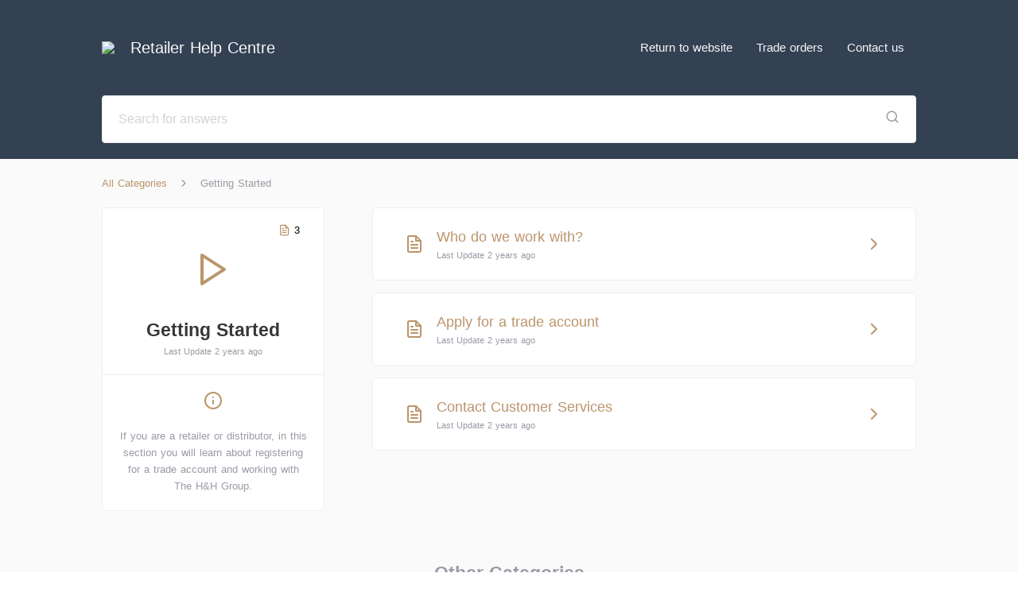

--- FILE ---
content_type: text/html; charset=utf-8
request_url: http://help.historyheraldry.com/category/getting-started
body_size: 24914
content:
<!doctype html>
<html data-n-head-ssr lang="en-gb" dir="ltr" data-n-head="%7B%22lang%22:%7B%22ssr%22:%22en-gb%22%7D,%22dir%22:%7B%22ssr%22:%22ltr%22%7D%7D">
  <head >
    <title>Help Centre | Getting Started</title><meta data-n-head="ssr" charset="utf-8"><meta data-n-head="ssr" name="viewport" content="width=device-width, initial-scale=1"><meta data-n-head="ssr" data-hid="viewport" name="viewport" content="width=device-width, initial-scale=1, maximum-scale=1.0, user-scalable=no"><meta data-n-head="ssr" data-hid="og:image" name="og:image" property="og:image" content=""><meta data-n-head="ssr" data-hid="description" name="description" content="If you are a retailer or distributor, in this section you will learn about registering for a trade account and working with The H&amp;H Group."><meta data-n-head="ssr" data-hid="og:title" name="og:title" content="Help Centre | Getting Started"><meta data-n-head="ssr" data-hid="og:description" name="og:description" content="If you are a retailer or distributor, in this section you will learn about registering for a trade account and working with The H&amp;H Group."><link data-n-head="ssr" rel="shortcut icon" href="https://tawk.link/thumb/62e12e3854f06e12d88b98b7/kb/icon/nmMm8LZfaO.png?width=32&amp;height=32" type="image/png"><link data-n-head="ssr" rel="apple-touch-icon" href="https://tawk.link/thumb/62e12e3854f06e12d88b98b7/kb/icon/nmMm8LZfaO.png?width=32&amp;height=32"><link rel="preload" href="/_nuxt/runtime.dcd1731.js" as="script"><link rel="preload" href="/_nuxt/commons/app.92d3e63.js" as="script"><link rel="preload" href="/_nuxt/vendors~app.7ae2571.js" as="script"><link rel="preload" href="/_nuxt/app.e3da30c.js" as="script"><link rel="preload" href="/_nuxt/commons/lang.category.~category..b9ab515.js" as="script"><link rel="preload" href="/_nuxt/pages/category/_.503ab51.js" as="script"><link rel="preload" href="/_nuxt/commons/5dd5409e.c9dd54f.js" as="script"><link rel="preload" href="/_nuxt/commons/6ee674b2.e9e5782.js" as="script"><link rel="preload" href="/_nuxt/commons/57629570.aeb9cd4.js" as="script"><style data-vue-ssr-id="2998b330:0 3191d5ad:0 20f4381e:0 63026ce1:0 63472785:0 74305611:0 45df6fc6:0 26d5abd6:0 10955db8:0">html{word-spacing:1px;-ms-text-size-adjust:100%;-webkit-text-size-adjust:100%;-moz-osx-font-smoothing:grayscale;-webkit-font-smoothing:antialiased;box-sizing:border-box}body{overflow:hidden;overflow-y:auto;font-size:15px;line-height:1.618}*,:after,:before{box-sizing:border-box;margin:0}a{text-decoration:none;color:inherit}.pagination-wrapper .vue-ads-flex{display:flex;justify-content:space-between;align-items:center}.page-enter-active,.page-leave-active{transition:opacity .2s ease}.page-enter,.page-leave-to{opacity:0}.modal-backdrop{position:fixed;top:0;bottom:0;left:0;right:0;background-color:rgba(55,55,55,.35);display:flex;justify-content:center;align-items:center;z-index:2000000000}.message-us:hover{text-decoration:underline}.btn{border:0;padding:8px;border-radius:2px;box-shadow:none}.btn,.btn:focus{outline:0}@media only screen and (max-width:767px){#rc-imageselect{transform:scale(.77);-webkit-transform:scale(.77)}.rtl #rc-imageselect{transform-origin:right;-webkit-transform-origin:right}}
.nuxt-progress{position:fixed;top:0;left:0;right:0;height:2px;width:0;opacity:1;transition:width .1s,opacity .4s;background-color:#fff;z-index:999999}.nuxt-progress.nuxt-progress-notransition{transition:none}.nuxt-progress-failed{background-color:red}
.dropdown .dropdown-toggle{display:-moz-flex;display:flex;-moz-align-items:center;align-items:center}.rtl .caret{margin-right:10px}.ltr .caret{margin-left:10px}.input-text{font-family:inherit;border-radius:4px;outline:0;background:#fff;border:1px solid #eee;padding:13px 20px;color:#373737;font-size:16px;height:45px;width:100%}.input-text::-webkit-input-placeholder{color:#d3d3d3}.input-text:-moz-placeholder,.input-text::-moz-placeholder{color:#d3d3d3}.input-text:-ms-input-placeholder{color:#d3d3d3}@font-face{font-family:cat-icon;src:url(/_nuxt/fonts/icons.27b7752.woff) format("woff"),url(/_nuxt/fonts/icons.c46017e.ttf) format("truetype"),url(/_nuxt/img/icons.1e59ce6.svg#cat-icon) format("svg");font-weight:400;font-style:normal;font-display:swap}.kb-icon{font-family:cat-icon;font-size:1.125rem;color:inherit;text-decoration:inherit;text-rendering:optimizeLegibility;text-transform:none;font-style:normal;display:inline-block;margin:0 .2em;width:1em;text-align:center}.kb-icon-xsmall{font-size:.75rem}.kb-icon-small{font-size:.812rem}.kb-icon-medium{font-size:.937rem}.kb-icon-large{font-size:1.25rem}.kb-icon-xlarge{font-size:2rem}.kb-icon-xxlarge{font-size:3rem}.kb-icon-activity:before{content:"\e900"}.kb-icon-airplay:before{content:"\e901"}.kb-icon-alert-circle:before{content:"\e902"}.kb-icon-alert-octagon:before{content:"\e903"}.kb-icon-alert-triangle:before{content:"\e904"}.kb-icon-align-center:before{content:"\e905"}.kb-icon-align-justify:before{content:"\e906"}.kb-icon-align-left:before{content:"\e907"}.kb-icon-align-right:before{content:"\e908"}.kb-icon-anchor:before{content:"\e909"}.kb-icon-aperture:before{content:"\e90a"}.kb-icon-archive:before{content:"\e90b"}.kb-icon-arrow-down:before{content:"\e90c"}.kb-icon-arrow-down-circle:before{content:"\e90d"}.kb-icon-arrow-down-left:before{content:"\e90e"}.kb-icon-arrow-down-right:before{content:"\e90f"}.kb-icon-arrow-left:before{content:"\e910"}.kb-icon-arrow-left-circle:before{content:"\e911"}.kb-icon-arrow-right:before{content:"\e912"}.kb-icon-arrow-right-circle:before{content:"\e913"}.kb-icon-arrow-up:before{content:"\e914"}.kb-icon-arrow-up-circle:before{content:"\e915"}.kb-icon-arrow-up-left:before{content:"\e916"}.kb-icon-arrow-up-right:before{content:"\e917"}.kb-icon-at-sign:before{content:"\e918"}.kb-icon-award:before{content:"\e919"}.kb-icon-bar-chart:before{content:"\e91a"}.kb-icon-bar-chart-2:before{content:"\e91b"}.kb-icon-battery:before{content:"\e91c"}.kb-icon-battery-charging:before{content:"\e91d"}.kb-icon-bell:before{content:"\e91e"}.kb-icon-bell-off:before{content:"\e91f"}.kb-icon-bluetooth:before{content:"\e920"}.kb-icon-bold:before{content:"\e921"}.kb-icon-book:before{content:"\e922"}.kb-icon-book-open:before{content:"\e923"}.kb-icon-bookmark:before{content:"\e924"}.kb-icon-box:before{content:"\e925"}.kb-icon-briefcase:before{content:"\e926"}.kb-icon-calendar:before{content:"\e927"}.kb-icon-camera:before{content:"\e928"}.kb-icon-camera-off:before{content:"\e929"}.kb-icon-cast:before{content:"\e92a"}.kb-icon-check:before{content:"\e92b"}.kb-icon-check-circle:before{content:"\e92c"}.kb-icon-check-square:before{content:"\e92d"}.kb-icon-chevron-down:before{content:"\e92e"}.kb-icon-chevron-left:before{content:"\e92f"}.kb-icon-chevron-right:before{content:"\e930"}.kb-icon-chevron-up:before{content:"\e931"}.kb-icon-chevrons-down:before{content:"\e932"}.kb-icon-chevrons-left:before{content:"\e933"}.kb-icon-chevrons-right:before{content:"\e934"}.kb-icon-chevrons-up:before{content:"\e935"}.kb-icon-chrome:before{content:"\e936"}.kb-icon-circle:before{content:"\e937"}.kb-icon-clipboard:before{content:"\e938"}.kb-icon-clock:before{content:"\e939"}.kb-icon-cloud:before{content:"\e93a"}.kb-icon-cloud-drizzle:before{content:"\e93b"}.kb-icon-cloud-lightning:before{content:"\e93c"}.kb-icon-cloud-off:before{content:"\e93d"}.kb-icon-cloud-rain:before{content:"\e93e"}.kb-icon-cloud-snow:before{content:"\e93f"}.kb-icon-code:before{content:"\e940"}.kb-icon-codepen:before{content:"\e941"}.kb-icon-command:before{content:"\e942"}.kb-icon-compass:before{content:"\e943"}.kb-icon-copy:before{content:"\e944"}.kb-icon-corner-down-left:before{content:"\e945"}.kb-icon-corner-down-right:before{content:"\e946"}.kb-icon-corner-left-down:before{content:"\e947"}.kb-icon-corner-left-up:before{content:"\e948"}.kb-icon-corner-right-down:before{content:"\e949"}.kb-icon-corner-right-up:before{content:"\e94a"}.kb-icon-corner-up-left:before{content:"\e94b"}.kb-icon-corner-up-right:before{content:"\e94c"}.kb-icon-cpu:before{content:"\e94d"}.kb-icon-credit-card:before{content:"\e94e"}.kb-icon-crop:before{content:"\e94f"}.kb-icon-crosshair:before{content:"\e950"}.kb-icon-database:before{content:"\e951"}.kb-icon-delete:before{content:"\e952"}.kb-icon-disc:before{content:"\e953"}.kb-icon-dollar-sign:before{content:"\e954"}.kb-icon-download:before{content:"\e955"}.kb-icon-download-cloud:before{content:"\e956"}.kb-icon-droplet:before{content:"\e957"}.kb-icon-edit:before{content:"\e958"}.kb-icon-edit-2:before{content:"\e959"}.kb-icon-edit-3:before{content:"\e95a"}.kb-icon-external-link:before{content:"\e95b"}.kb-icon-eye:before{content:"\e95c"}.kb-icon-eye-off:before{content:"\e95d"}.kb-icon-facebook:before{content:"\e95e"}.kb-icon-fast-forward:before{content:"\e95f"}.kb-icon-feather:before{content:"\e960"}.kb-icon-file:before{content:"\e961"}.kb-icon-file-minus:before{content:"\e962"}.kb-icon-file-plus:before{content:"\e963"}.kb-icon-file-text:before{content:"\e964"}.kb-icon-film:before{content:"\e965"}.kb-icon-filter:before{content:"\e966"}.kb-icon-flag:before{content:"\e967"}.kb-icon-folder:before{content:"\e968"}.kb-icon-folder-minus:before{content:"\e969"}.kb-icon-folder-plus:before{content:"\e96a"}.kb-icon-gift:before{content:"\e96b"}.kb-icon-git-branch:before{content:"\e96c"}.kb-icon-git-commit:before{content:"\e96d"}.kb-icon-git-merge:before{content:"\e96e"}.kb-icon-git-pull-request:before{content:"\e96f"}.kb-icon-github:before{content:"\e970"}.kb-icon-gitlab:before{content:"\e971"}.kb-icon-globe:before{content:"\e972"}.kb-icon-grid:before{content:"\e973"}.kb-icon-hard-drive:before{content:"\e974"}.kb-icon-hash:before{content:"\e975"}.kb-icon-headphones:before{content:"\e976"}.kb-icon-heart:before{content:"\e977"}.kb-icon-help-circle:before{content:"\e978"}.kb-icon-home:before{content:"\e979"}.kb-icon-image:before{content:"\e97a"}.kb-icon-inbox:before{content:"\e97b"}.kb-icon-info:before{content:"\e97c"}.kb-icon-instagram:before{content:"\e97d"}.kb-icon-italic:before{content:"\e97e"}.kb-icon-layers:before{content:"\e97f"}.kb-icon-layout:before{content:"\e980"}.kb-icon-life-buoy:before{content:"\e981"}.kb-icon-link:before{content:"\e982"}.kb-icon-link-2:before{content:"\e983"}.kb-icon-linkedin:before{content:"\e984"}.kb-icon-list:before{content:"\e985"}.kb-icon-loader:before{content:"\e986"}.kb-icon-lock:before{content:"\e987"}.kb-icon-log-in:before{content:"\e988"}.kb-icon-log-out:before{content:"\e989"}.kb-icon-mail:before{content:"\e98a"}.kb-icon-map:before{content:"\e98b"}.kb-icon-map-pin:before{content:"\e98c"}.kb-icon-maximize:before{content:"\e98d"}.kb-icon-maximize-2:before{content:"\e98e"}.kb-icon-menu:before{content:"\e98f"}.kb-icon-message-circle:before{content:"\e990"}.kb-icon-message-square:before{content:"\e991"}.kb-icon-mic:before{content:"\e992"}.kb-icon-mic-off:before{content:"\e993"}.kb-icon-minimize:before{content:"\e994"}.kb-icon-minimize-2:before{content:"\e995"}.kb-icon-minus:before{content:"\e996"}.kb-icon-minus-circle:before{content:"\e997"}.kb-icon-minus-square:before{content:"\e998"}.kb-icon-monitor:before{content:"\e999"}.kb-icon-moon:before{content:"\e99a"}.kb-icon-more-horizontal:before{content:"\e99b"}.kb-icon-more-vertical:before{content:"\e99c"}.kb-icon-move:before{content:"\e99d"}.kb-icon-music:before{content:"\e99e"}.kb-icon-navigation:before{content:"\e99f"}.kb-icon-navigation-2:before{content:"\e9a0"}.kb-icon-octagon:before{content:"\e9a1"}.kb-icon-package:before{content:"\e9a2"}.kb-icon-paperclip:before{content:"\e9a3"}.kb-icon-pause:before{content:"\e9a4"}.kb-icon-pause-circle:before{content:"\e9a5"}.kb-icon-percent:before{content:"\e9a6"}.kb-icon-phone:before{content:"\e9a7"}.kb-icon-phone-call:before{content:"\e9a8"}.kb-icon-phone-forwarded:before{content:"\e9a9"}.kb-icon-phone-incoming:before{content:"\e9aa"}.kb-icon-phone-missed:before{content:"\e9ab"}.kb-icon-phone-off:before{content:"\e9ac"}.kb-icon-phone-outgoing:before{content:"\e9ad"}.kb-icon-pie-chart:before{content:"\e9ae"}.kb-icon-play:before{content:"\e9af"}.kb-icon-play-circle:before{content:"\e9b0"}.kb-icon-plus:before{content:"\e9b1"}.kb-icon-plus-circle:before{content:"\e9b2"}.kb-icon-plus-square:before{content:"\e9b3"}.kb-icon-pocket:before{content:"\e9b4"}.kb-icon-power:before{content:"\e9b5"}.kb-icon-printer:before{content:"\e9b6"}.kb-icon-radio:before{content:"\e9b7"}.kb-icon-refresh-ccw:before{content:"\e9b8"}.kb-icon-refresh-cw:before{content:"\e9b9"}.kb-icon-repeat:before{content:"\e9ba"}.kb-icon-rewind:before{content:"\e9bb"}.kb-icon-rotate-ccw:before{content:"\e9bc"}.kb-icon-rotate-cw:before{content:"\e9bd"}.kb-icon-rss:before{content:"\e9be"}.kb-icon-save:before{content:"\e9bf"}.kb-icon-scissors:before{content:"\e9c0"}.kb-icon-search:before{content:"\e9c1"}.kb-icon-send:before{content:"\e9c2"}.kb-icon-server:before{content:"\e9c3"}.kb-icon-settings:before{content:"\e9c4"}.kb-icon-share:before{content:"\e9c5"}.kb-icon-share-2:before{content:"\e9c6"}.kb-icon-shield:before{content:"\e9c7"}.kb-icon-shield-off:before{content:"\e9c8"}.kb-icon-shopping-bag:before{content:"\e9c9"}.kb-icon-shopping-cart:before{content:"\e9ca"}.kb-icon-shuffle:before{content:"\e9cb"}.kb-icon-sidebar:before{content:"\e9cc"}.kb-icon-skip-back:before{content:"\e9cd"}.kb-icon-skip-forward:before{content:"\e9ce"}.kb-icon-slack:before{content:"\e9cf"}.kb-icon-slash:before{content:"\e9d0"}.kb-icon-sliders:before{content:"\e9d1"}.kb-icon-smartphone:before{content:"\e9d2"}.kb-icon-speaker:before{content:"\e9d3"}.kb-icon-square:before{content:"\e9d4"}.kb-icon-star:before{content:"\e9d5"}.kb-icon-stop-circle:before{content:"\e9d6"}.kb-icon-sun:before{content:"\e9d7"}.kb-icon-sunrise:before{content:"\e9d8"}.kb-icon-sunset:before{content:"\e9d9"}.kb-icon-tablet:before{content:"\e9da"}.kb-icon-tag:before{content:"\e9db"}.kb-icon-target:before{content:"\e9dc"}.kb-icon-terminal:before{content:"\e9dd"}.kb-icon-thermometer:before{content:"\e9de"}.kb-icon-thumbs-down:before{content:"\e9df"}.kb-icon-thumbs-up:before{content:"\e9e0"}.kb-icon-toggle-left:before{content:"\e9e1"}.kb-icon-toggle-right:before{content:"\e9e2"}.kb-icon-trash:before{content:"\e9e3"}.kb-icon-trash-2:before{content:"\e9e4"}.kb-icon-trending-down:before{content:"\e9e5"}.kb-icon-trending-up:before{content:"\e9e6"}.kb-icon-triangle:before{content:"\e9e7"}.kb-icon-truck:before{content:"\e9e8"}.kb-icon-tv:before{content:"\e9e9"}.kb-icon-twitter:before{content:"\e9ea"}.kb-icon-type:before{content:"\e9eb"}.kb-icon-umbrella:before{content:"\e9ec"}.kb-icon-underline:before{content:"\e9ed"}.kb-icon-unlock:before{content:"\e9ee"}.kb-icon-upload:before{content:"\e9ef"}.kb-icon-upload-cloud:before{content:"\e9f0"}.kb-icon-user:before{content:"\e9f1"}.kb-icon-user-check:before{content:"\e9f2"}.kb-icon-user-minus:before{content:"\e9f3"}.kb-icon-user-plus:before{content:"\e9f4"}.kb-icon-user-x:before{content:"\e9f5"}.kb-icon-users:before{content:"\e9f6"}.kb-icon-video:before{content:"\e9f7"}.kb-icon-video-off:before{content:"\e9f8"}.kb-icon-voicemail:before{content:"\e9f9"}.kb-icon-volume:before{content:"\e9fa"}.kb-icon-volume-1:before{content:"\e9fb"}.kb-icon-volume-2:before{content:"\e9fc"}.kb-icon-volume-x:before{content:"\e9fd"}.kb-icon-watch:before{content:"\e9fe"}.kb-icon-wifi:before{content:"\e9ff"}.kb-icon-wifi-off:before{content:"\ea00"}.kb-icon-wind:before{content:"\ea01"}.kb-icon-x:before{content:"\ea02"}.kb-icon-x-circle:before{content:"\ea03"}.kb-icon-x-square:before{content:"\ea04"}.kb-icon-youtube:before{content:"\ea05"}.kb-icon-zap:before{content:"\ea06"}.kb-icon-zap-off:before{content:"\ea07"}.kb-icon-zoom-in:before{content:"\ea08"}.kb-icon-zoom-out:before{content:"\ea09"}.kb-icon-air-balloon:before{content:"\ea0a"}.kb-icon-backpack:before{content:"\ea0b"}.kb-icon-bag-tag:before{content:"\ea0c"}.kb-icon-bed:before{content:"\ea0d"}.kb-icon-bicycle:before{content:"\ea0e"}.kb-icon-binoculars:before{content:"\ea0f"}.kb-icon-boat:before{content:"\ea10"}.kb-icon-boot:before{content:"\ea11"}.kb-icon-broom:before{content:"\ea12"}.kb-icon-bus:before{content:"\ea13"}.kb-icon-care:before{content:"\ea14"}.kb-icon-clean:before{content:"\ea15"}.kb-icon-cocktail:before{content:"\ea16"}.kb-icon-coffee:before{content:"\ea17"}.kb-icon-compass:before{content:"\ea18"}.kb-icon-dining:before{content:"\ea19"}.kb-icon-fishing:before{content:"\ea1a"}.kb-icon-flashlight:before{content:"\ea1b"}.kb-icon-footprint:before{content:"\ea1c"}.kb-icon-hi-chat:before{content:"\ea1d"}.kb-icon-hotel:before{content:"\ea1e"}.kb-icon-key:before{content:"\ea1f"}.kb-icon-luggage:before{content:"\ea20"}.kb-icon-map:before{content:"\ea21"}.kb-icon-mountain:before{content:"\ea22"}.kb-icon-no-smoking:before{content:"\ea23"}.kb-icon-open-sign:before{content:"\ea24"}.kb-icon-palm-tree:before{content:"\ea25"}.kb-icon-plane:before{content:"\ea26"}.kb-icon-popsicle:before{content:"\ea27"}.kb-icon-room-service:before{content:"\ea28"}.kb-icon-sea:before{content:"\ea29"}.kb-icon-serve-food:before{content:"\ea2a"}.kb-icon-shade:before{content:"\ea2b"}.kb-icon-shake-hands:before{content:"\ea2c"}.kb-icon-shower-drizzle:before{content:"\ea2d"}.kb-icon-shower-rain:before{content:"\ea2e"}.kb-icon-shower:before{content:"\ea2f"}.kb-icon-suitcase:before{content:"\ea30"}.kb-icon-sunglasses:before{content:"\ea31"}.kb-icon-taxi:before{content:"\ea32"}.kb-icon-towel:before{content:"\ea33"}.kb-icon-visa:before{content:"\ea34"}.kb-icon-wave:before{content:"\ea35"}#pagination-container{width:100%;background:#fff;border:1px solid #eee;padding:21px 33px;text-align:center;margin-bottom:26px;border-radius:5px}#pagination-container .page-button{font-size:16px;height:40px;padding:0 8px;margin:0;color:#9c9aa6;display:flex;align-items:center}#pagination-container .page-button.active{color:#373737;font-weight:700}#pagination-container .page-button:hover{color:var(--text-color);background:var(--primary-color);border-radius:5px}#pagination-container .page-button.disabled{cursor:default}#pagination-container .page-button.disabled:hover{color:#9c9aa6;background:inherit;border-radius:0}#pagination-container .page-button[title=next],#pagination-container .page-button[title=previous]{color:#9c9aa6 svg;color-margin-top:8px}#pagination-container .page-button[title=next]:hover,#pagination-container .page-button[title=previous]:hover{color:var(--text-color)}#pagination-container .page-button[title=next].disabled,#pagination-container .page-button[title=previous].disabled{color:#eee}#pagination-container .page-button[title=next].disabled:hover,#pagination-container .page-button[title=previous].disabled:hover{color:#eee;background:inherit}#pagination-container .vue-ads-ml-1{background:none;border:none;box-shadow:none;outline:none;cursor:pointer}@media (max-width:600px){#pagination-container{padding:20px}}.title{font-weight:700;font-size:23px}.sub-title,.title{text-align:center;color:#373737}.sub-title{font-weight:400;font-size:15px}.icon-wrapper{display:inline-flex;-moz-justify-content:center;justify-content:center}.border-color{border-color:#eee}.p-20{padding:20px}.authors-avatar{display:-moz-flex;display:flex;-moz-align-items:flex-start;align-items:flex-start}.author-avatar{width:32px;height:32px;border:1px solid #fff;position:relative;z-index:3;background:#fff;border-radius:3px}.author-avatar img{width:100%;height:100%;border-radius:3px}.author-avatar:nth-child(2){z-index:2}.author-avatar:nth-child(3){z-index:1}.grey-2{color:#9c9aa6}.ltr .ms-5{margin-left:5px}.ltr .ms-10{margin-left:10px}.ltr .authors-avatar,.ltr .me-10{margin-right:10px}.ltr .ms-20{margin-left:20px}.ltr .me-20{margin-right:20px!important}.ltr .ts{text-align:left}.ltr .te{text-align:right}.ltr .author-avatar:nth-child(2),.ltr .author-avatar:nth-child(3),.ltr .ms-10-ve{margin-left:-10px}.ltr .dropdown-menu,.ltr .pos-end{right:0}.ltr .ms-auto{margin-left:auto}.ltr .me-auto{margin-right:auto}.ltr .font-13{font-size:13px}.ltr .time{color:#9c9aa6;font-size:11px}.rtl .icon-wrapper{transform:scaleX(-1)}.rtl .me-5,.rtl .ms-5{margin-right:5px}.rtl .ms-10{margin-right:10px}.rtl .authors-avatar,.rtl .me-10{margin-left:10px}.rtl .ms-20{margin-right:20px}.rtl .me-20{margin-left:20px!important}.rtl .ts{text-align:right}.rtl .te{text-align:left}.rtl .author-avatar:nth-child(2),.rtl .author-avatar:nth-child(3),.rtl .ms-10-ve{margin-right:-10px}.rtl .dropdown-menu,.rtl .pos-end{left:0}.rtl .ms-auto{margin-right:auto}.rtl .me-auto{margin-left:auto}.rtl .font-13{font-size:15px}.rtl .time{color:#9c9aa6;font-size:13px}#body-container{min-height:100vh;flex-direction:column}#body-container,#content{background:#fafafa;display:-moz-flex;display:flex;-moz-flex-direction:column}#content{flex-direction:column;-moz-flex:1 1 auto;flex:1 1 auto}header{transition:all .5s}#kb-header{width:80%;margin:0 10%;transition:all .5s ease-in-out}#kb-header #header-top{padding:20px 0 0}#kb-header #header-top,#kb-header .logo{display:-moz-flex;display:flex;-moz-align-items:center;align-items:center}#kb-header .logo img{max-width:300px;max-height:80px}#kb-header #kb-title{font-size:20px;margin:0 20px}#kb-header .hompage-link{display:-moz-flex;display:flex;-moz-align-items:center;align-items:center}#kb-header #header-logo{height:80px}#kb-header #side-navigation-header .logo img{max-width:150px;max-height:80px}#banner-panel{transition:height 1s ease;height:auto;padding:20px 0}#banner-panel.home #search-container{margin:40px 0 170px}#banner-panel.home #banner-content{max-width:800px}#banner-panel #banner-content{width:100%;margin:0 auto;transition:all 1s ease-in-out}#banner-panel #search-input-container{max-width:100%!important}#banner-panel #banner-title{font-size:34px;padding-bottom:15px;font-weight:700;text-align:center}#banner-panel #banner-subtitle{font-size:20px;text-align:center}#banner-panel .input-text{height:60px}#kb-footer{background:#fff;padding:10px 10%;min-height:70px}#kb-footer,#kb-footer #footer-content{width:100%;display:-moz-flex;display:flex;-moz-align-items:center;align-items:center}#kb-footer #footer-content{position:relative;height:100%}#kb-footer .logo{width:30px;height:30px;-moz-flex:none;flex:none}#kb-footer .logo img{width:100%;height:100%}#kb-footer #branding{font-size:15px;color:#9c9aa6;text-align:center;-moz-flex:1 1 auto;flex:1 1 auto}#kb-footer #branding #branding-text{display:inline-block;padding:8px 15px}#kb-footer #branding #branding-text:hover{background:#fafafa;border-radius:3px}#kb-footer #branding img{margin-left:-5px;margin-right:-5px;height:3ex;width:auto;min-height:20px;min-width:20px;display:inline-block;vertical-align:middle}#kb-footer #branding #tawkto-link{direction:ltr;color:#9c9aa6;-moz-justify-content:center;justify-content:center}#kb-footer #branding #tawkto-link,#kb-footer #social-links{display:-moz-flex;display:flex;-moz-align-items:center;align-items:center}#kb-footer #social-links{position:absolute;-moz-flex:none;flex:none}#kb-footer #social-links.left{left:0}#kb-footer #social-links.right{right:0}#kb-footer #social-links .social-icon{width:40px;height:40px;display:-moz-flex;display:flex;-moz-align-items:center;align-items:center;-moz-justify-content:center;justify-content:center}#kb-footer #social-links .social-icon:hover{background:#fafafa;border-radius:3px}.dropdown-menu{position:absolute;min-width:160px;top:100%;height:0;overflow:hidden;transition:all .3s ease-out;z-index:101;box-shadow:2px 2px 7px rgba(0,0,0,.15);border-radius:5px}.dropdown-menu>ul{list-style:none;background:#fff;color:#373737;border-radius:5px;margin:10px 0 0;padding:0}.dropdown-menu>ul:after,.dropdown-menu>ul:before{display:block;width:100%;height:5px;content:""}.dropdown-menu>ul li{padding:10px 15px;cursor:pointer;transition:background-color .3s ease}.dropdown-menu>ul li:hover{background:#eee}#language-selection{position:relative}#language-selection:hover .dropdown-menu{height:auto}#page-container{height:100%;width:100%;padding:20px 0 0;-moz-flex:1 1 auto;flex:1 1 auto}#page{display:-moz-flex;display:flex;-moz-align-items:flex-start;align-items:flex-start}#page-sidebar{width:280px;border:1px solid #eee;text-align:center;margin-bottom:30px;background:#fff;position:-webkit-sticky;position:sticky;top:0;flex:none;border-radius:5px}#page-sidebar #page-sidebar-header{position:relative;padding:10px 20px 20px}.ltr #page-sidebar{margin-right:60px}.rtl #page-sidebar{margin-left:60px!important}#page-content{-moz-flex:1 1 auto;flex:1 1 auto}#page-wrapper{margin:0 auto;width:80%}#page-footer{height:300px;width:100%}#page-footer .title{color:#9c9aa6;padding:30px}.vueperslides .vueperslides__arrow{background:#fff!important;border-radius:50%;width:60px;height:60px;color:#9c9aa6;transform:translateY(-50%) translateZ(0)}.vueperslides .vueperslides__parallax-wrapper{margin:0 20px!important}.vueperslides .vueperslides__arrow svg{padding:0;width:auto;stroke-width:2px}.vueperslides .vueperslides__bullet .default{background-color:#d3d3d3;border:none;box-shadow:none;transition:.3s;width:6px;height:6px}.vueperslides .vueperslides__bullet--active .default{background-color:#9c9aa6}.vueperslides .vueperslides__arrow--next{right:-3.5em}.vueperslides .vueperslides__arrow--prev{left:-3.5em}.vueperslides.vueperslides--fixed-height{min-height:150px;height:100%;padding-bottom:4em;margin:0!important}@media (min-width:800px){.space-out .vueperslide{margin:0 auto!important}}@media (max-width:979px){#kb-header{margin:0}#kb-header,#page-wrapper{width:100%;padding:0 20px}}@media (max-width:600px){#page{flex-direction:column;align-items:center;margin:0 20px}.ltr #page-sidebar,.rtl #page-sidebar{max-width:100%;position:static;width:100%;margin:0 0 20px!important}#page-content{width:100%}#page-container{padding:20px 0 0}#kb-footer{height:100%}#kb-footer #footer-content{height:100%;flex-direction:column}#kb-footer #footer-content .logo{order:0;margin:20px 0}#kb-footer #footer-content #social-links{order:1;margin:20px 0;position:static}#kb-footer #footer-content #branding{order:2;margin:20px 0}.vueperslides__arrow--next{right:0!important}.vueperslides__arrow--prev{left:0!important}#banner-panel.home #search-container{margin:40px 0}}
.dropdown .dropdown-toggle[data-v-70d248cc]{display:-moz-flex;display:flex;-moz-align-items:center;align-items:center}.rtl .caret[data-v-70d248cc]{margin-right:10px}.ltr .caret[data-v-70d248cc]{margin-left:10px}.input-text[data-v-70d248cc]{font-family:inherit;border-radius:4px;outline:0;background:#fff;border:1px solid #eee;padding:13px 20px;color:#373737;font-size:16px;height:45px;width:100%}.input-text[data-v-70d248cc]::-webkit-input-placeholder{color:#d3d3d3}.input-text[data-v-70d248cc]:-moz-placeholder,.input-text[data-v-70d248cc]::-moz-placeholder{color:#d3d3d3}.input-text[data-v-70d248cc]:-ms-input-placeholder{color:#d3d3d3}@font-face{font-family:cat-icon;src:url(/_nuxt/fonts/icons.27b7752.woff) format("woff"),url(/_nuxt/fonts/icons.c46017e.ttf) format("truetype"),url(/_nuxt/img/icons.1e59ce6.svg#cat-icon) format("svg");font-weight:400;font-style:normal;font-display:swap}.kb-icon[data-v-70d248cc]{font-family:cat-icon;font-size:1.125rem;color:inherit;text-decoration:inherit;text-rendering:optimizeLegibility;text-transform:none;font-style:normal;display:inline-block;margin:0 .2em;width:1em;text-align:center}.kb-icon-xsmall[data-v-70d248cc]{font-size:.75rem}.kb-icon-small[data-v-70d248cc]{font-size:.812rem}.kb-icon-medium[data-v-70d248cc]{font-size:.937rem}.kb-icon-large[data-v-70d248cc]{font-size:1.25rem}.kb-icon-xlarge[data-v-70d248cc]{font-size:2rem}.kb-icon-xxlarge[data-v-70d248cc]{font-size:3rem}.kb-icon-activity[data-v-70d248cc]:before{content:"\e900"}.kb-icon-airplay[data-v-70d248cc]:before{content:"\e901"}.kb-icon-alert-circle[data-v-70d248cc]:before{content:"\e902"}.kb-icon-alert-octagon[data-v-70d248cc]:before{content:"\e903"}.kb-icon-alert-triangle[data-v-70d248cc]:before{content:"\e904"}.kb-icon-align-center[data-v-70d248cc]:before{content:"\e905"}.kb-icon-align-justify[data-v-70d248cc]:before{content:"\e906"}.kb-icon-align-left[data-v-70d248cc]:before{content:"\e907"}.kb-icon-align-right[data-v-70d248cc]:before{content:"\e908"}.kb-icon-anchor[data-v-70d248cc]:before{content:"\e909"}.kb-icon-aperture[data-v-70d248cc]:before{content:"\e90a"}.kb-icon-archive[data-v-70d248cc]:before{content:"\e90b"}.kb-icon-arrow-down[data-v-70d248cc]:before{content:"\e90c"}.kb-icon-arrow-down-circle[data-v-70d248cc]:before{content:"\e90d"}.kb-icon-arrow-down-left[data-v-70d248cc]:before{content:"\e90e"}.kb-icon-arrow-down-right[data-v-70d248cc]:before{content:"\e90f"}.kb-icon-arrow-left[data-v-70d248cc]:before{content:"\e910"}.kb-icon-arrow-left-circle[data-v-70d248cc]:before{content:"\e911"}.kb-icon-arrow-right[data-v-70d248cc]:before{content:"\e912"}.kb-icon-arrow-right-circle[data-v-70d248cc]:before{content:"\e913"}.kb-icon-arrow-up[data-v-70d248cc]:before{content:"\e914"}.kb-icon-arrow-up-circle[data-v-70d248cc]:before{content:"\e915"}.kb-icon-arrow-up-left[data-v-70d248cc]:before{content:"\e916"}.kb-icon-arrow-up-right[data-v-70d248cc]:before{content:"\e917"}.kb-icon-at-sign[data-v-70d248cc]:before{content:"\e918"}.kb-icon-award[data-v-70d248cc]:before{content:"\e919"}.kb-icon-bar-chart[data-v-70d248cc]:before{content:"\e91a"}.kb-icon-bar-chart-2[data-v-70d248cc]:before{content:"\e91b"}.kb-icon-battery[data-v-70d248cc]:before{content:"\e91c"}.kb-icon-battery-charging[data-v-70d248cc]:before{content:"\e91d"}.kb-icon-bell[data-v-70d248cc]:before{content:"\e91e"}.kb-icon-bell-off[data-v-70d248cc]:before{content:"\e91f"}.kb-icon-bluetooth[data-v-70d248cc]:before{content:"\e920"}.kb-icon-bold[data-v-70d248cc]:before{content:"\e921"}.kb-icon-book[data-v-70d248cc]:before{content:"\e922"}.kb-icon-book-open[data-v-70d248cc]:before{content:"\e923"}.kb-icon-bookmark[data-v-70d248cc]:before{content:"\e924"}.kb-icon-box[data-v-70d248cc]:before{content:"\e925"}.kb-icon-briefcase[data-v-70d248cc]:before{content:"\e926"}.kb-icon-calendar[data-v-70d248cc]:before{content:"\e927"}.kb-icon-camera[data-v-70d248cc]:before{content:"\e928"}.kb-icon-camera-off[data-v-70d248cc]:before{content:"\e929"}.kb-icon-cast[data-v-70d248cc]:before{content:"\e92a"}.kb-icon-check[data-v-70d248cc]:before{content:"\e92b"}.kb-icon-check-circle[data-v-70d248cc]:before{content:"\e92c"}.kb-icon-check-square[data-v-70d248cc]:before{content:"\e92d"}.kb-icon-chevron-down[data-v-70d248cc]:before{content:"\e92e"}.kb-icon-chevron-left[data-v-70d248cc]:before{content:"\e92f"}.kb-icon-chevron-right[data-v-70d248cc]:before{content:"\e930"}.kb-icon-chevron-up[data-v-70d248cc]:before{content:"\e931"}.kb-icon-chevrons-down[data-v-70d248cc]:before{content:"\e932"}.kb-icon-chevrons-left[data-v-70d248cc]:before{content:"\e933"}.kb-icon-chevrons-right[data-v-70d248cc]:before{content:"\e934"}.kb-icon-chevrons-up[data-v-70d248cc]:before{content:"\e935"}.kb-icon-chrome[data-v-70d248cc]:before{content:"\e936"}.kb-icon-circle[data-v-70d248cc]:before{content:"\e937"}.kb-icon-clipboard[data-v-70d248cc]:before{content:"\e938"}.kb-icon-clock[data-v-70d248cc]:before{content:"\e939"}.kb-icon-cloud[data-v-70d248cc]:before{content:"\e93a"}.kb-icon-cloud-drizzle[data-v-70d248cc]:before{content:"\e93b"}.kb-icon-cloud-lightning[data-v-70d248cc]:before{content:"\e93c"}.kb-icon-cloud-off[data-v-70d248cc]:before{content:"\e93d"}.kb-icon-cloud-rain[data-v-70d248cc]:before{content:"\e93e"}.kb-icon-cloud-snow[data-v-70d248cc]:before{content:"\e93f"}.kb-icon-code[data-v-70d248cc]:before{content:"\e940"}.kb-icon-codepen[data-v-70d248cc]:before{content:"\e941"}.kb-icon-command[data-v-70d248cc]:before{content:"\e942"}.kb-icon-compass[data-v-70d248cc]:before{content:"\e943"}.kb-icon-copy[data-v-70d248cc]:before{content:"\e944"}.kb-icon-corner-down-left[data-v-70d248cc]:before{content:"\e945"}.kb-icon-corner-down-right[data-v-70d248cc]:before{content:"\e946"}.kb-icon-corner-left-down[data-v-70d248cc]:before{content:"\e947"}.kb-icon-corner-left-up[data-v-70d248cc]:before{content:"\e948"}.kb-icon-corner-right-down[data-v-70d248cc]:before{content:"\e949"}.kb-icon-corner-right-up[data-v-70d248cc]:before{content:"\e94a"}.kb-icon-corner-up-left[data-v-70d248cc]:before{content:"\e94b"}.kb-icon-corner-up-right[data-v-70d248cc]:before{content:"\e94c"}.kb-icon-cpu[data-v-70d248cc]:before{content:"\e94d"}.kb-icon-credit-card[data-v-70d248cc]:before{content:"\e94e"}.kb-icon-crop[data-v-70d248cc]:before{content:"\e94f"}.kb-icon-crosshair[data-v-70d248cc]:before{content:"\e950"}.kb-icon-database[data-v-70d248cc]:before{content:"\e951"}.kb-icon-delete[data-v-70d248cc]:before{content:"\e952"}.kb-icon-disc[data-v-70d248cc]:before{content:"\e953"}.kb-icon-dollar-sign[data-v-70d248cc]:before{content:"\e954"}.kb-icon-download[data-v-70d248cc]:before{content:"\e955"}.kb-icon-download-cloud[data-v-70d248cc]:before{content:"\e956"}.kb-icon-droplet[data-v-70d248cc]:before{content:"\e957"}.kb-icon-edit[data-v-70d248cc]:before{content:"\e958"}.kb-icon-edit-2[data-v-70d248cc]:before{content:"\e959"}.kb-icon-edit-3[data-v-70d248cc]:before{content:"\e95a"}.kb-icon-external-link[data-v-70d248cc]:before{content:"\e95b"}.kb-icon-eye[data-v-70d248cc]:before{content:"\e95c"}.kb-icon-eye-off[data-v-70d248cc]:before{content:"\e95d"}.kb-icon-facebook[data-v-70d248cc]:before{content:"\e95e"}.kb-icon-fast-forward[data-v-70d248cc]:before{content:"\e95f"}.kb-icon-feather[data-v-70d248cc]:before{content:"\e960"}.kb-icon-file[data-v-70d248cc]:before{content:"\e961"}.kb-icon-file-minus[data-v-70d248cc]:before{content:"\e962"}.kb-icon-file-plus[data-v-70d248cc]:before{content:"\e963"}.kb-icon-file-text[data-v-70d248cc]:before{content:"\e964"}.kb-icon-film[data-v-70d248cc]:before{content:"\e965"}.kb-icon-filter[data-v-70d248cc]:before{content:"\e966"}.kb-icon-flag[data-v-70d248cc]:before{content:"\e967"}.kb-icon-folder[data-v-70d248cc]:before{content:"\e968"}.kb-icon-folder-minus[data-v-70d248cc]:before{content:"\e969"}.kb-icon-folder-plus[data-v-70d248cc]:before{content:"\e96a"}.kb-icon-gift[data-v-70d248cc]:before{content:"\e96b"}.kb-icon-git-branch[data-v-70d248cc]:before{content:"\e96c"}.kb-icon-git-commit[data-v-70d248cc]:before{content:"\e96d"}.kb-icon-git-merge[data-v-70d248cc]:before{content:"\e96e"}.kb-icon-git-pull-request[data-v-70d248cc]:before{content:"\e96f"}.kb-icon-github[data-v-70d248cc]:before{content:"\e970"}.kb-icon-gitlab[data-v-70d248cc]:before{content:"\e971"}.kb-icon-globe[data-v-70d248cc]:before{content:"\e972"}.kb-icon-grid[data-v-70d248cc]:before{content:"\e973"}.kb-icon-hard-drive[data-v-70d248cc]:before{content:"\e974"}.kb-icon-hash[data-v-70d248cc]:before{content:"\e975"}.kb-icon-headphones[data-v-70d248cc]:before{content:"\e976"}.kb-icon-heart[data-v-70d248cc]:before{content:"\e977"}.kb-icon-help-circle[data-v-70d248cc]:before{content:"\e978"}.kb-icon-home[data-v-70d248cc]:before{content:"\e979"}.kb-icon-image[data-v-70d248cc]:before{content:"\e97a"}.kb-icon-inbox[data-v-70d248cc]:before{content:"\e97b"}.kb-icon-info[data-v-70d248cc]:before{content:"\e97c"}.kb-icon-instagram[data-v-70d248cc]:before{content:"\e97d"}.kb-icon-italic[data-v-70d248cc]:before{content:"\e97e"}.kb-icon-layers[data-v-70d248cc]:before{content:"\e97f"}.kb-icon-layout[data-v-70d248cc]:before{content:"\e980"}.kb-icon-life-buoy[data-v-70d248cc]:before{content:"\e981"}.kb-icon-link[data-v-70d248cc]:before{content:"\e982"}.kb-icon-link-2[data-v-70d248cc]:before{content:"\e983"}.kb-icon-linkedin[data-v-70d248cc]:before{content:"\e984"}.kb-icon-list[data-v-70d248cc]:before{content:"\e985"}.kb-icon-loader[data-v-70d248cc]:before{content:"\e986"}.kb-icon-lock[data-v-70d248cc]:before{content:"\e987"}.kb-icon-log-in[data-v-70d248cc]:before{content:"\e988"}.kb-icon-log-out[data-v-70d248cc]:before{content:"\e989"}.kb-icon-mail[data-v-70d248cc]:before{content:"\e98a"}.kb-icon-map[data-v-70d248cc]:before{content:"\e98b"}.kb-icon-map-pin[data-v-70d248cc]:before{content:"\e98c"}.kb-icon-maximize[data-v-70d248cc]:before{content:"\e98d"}.kb-icon-maximize-2[data-v-70d248cc]:before{content:"\e98e"}.kb-icon-menu[data-v-70d248cc]:before{content:"\e98f"}.kb-icon-message-circle[data-v-70d248cc]:before{content:"\e990"}.kb-icon-message-square[data-v-70d248cc]:before{content:"\e991"}.kb-icon-mic[data-v-70d248cc]:before{content:"\e992"}.kb-icon-mic-off[data-v-70d248cc]:before{content:"\e993"}.kb-icon-minimize[data-v-70d248cc]:before{content:"\e994"}.kb-icon-minimize-2[data-v-70d248cc]:before{content:"\e995"}.kb-icon-minus[data-v-70d248cc]:before{content:"\e996"}.kb-icon-minus-circle[data-v-70d248cc]:before{content:"\e997"}.kb-icon-minus-square[data-v-70d248cc]:before{content:"\e998"}.kb-icon-monitor[data-v-70d248cc]:before{content:"\e999"}.kb-icon-moon[data-v-70d248cc]:before{content:"\e99a"}.kb-icon-more-horizontal[data-v-70d248cc]:before{content:"\e99b"}.kb-icon-more-vertical[data-v-70d248cc]:before{content:"\e99c"}.kb-icon-move[data-v-70d248cc]:before{content:"\e99d"}.kb-icon-music[data-v-70d248cc]:before{content:"\e99e"}.kb-icon-navigation[data-v-70d248cc]:before{content:"\e99f"}.kb-icon-navigation-2[data-v-70d248cc]:before{content:"\e9a0"}.kb-icon-octagon[data-v-70d248cc]:before{content:"\e9a1"}.kb-icon-package[data-v-70d248cc]:before{content:"\e9a2"}.kb-icon-paperclip[data-v-70d248cc]:before{content:"\e9a3"}.kb-icon-pause[data-v-70d248cc]:before{content:"\e9a4"}.kb-icon-pause-circle[data-v-70d248cc]:before{content:"\e9a5"}.kb-icon-percent[data-v-70d248cc]:before{content:"\e9a6"}.kb-icon-phone[data-v-70d248cc]:before{content:"\e9a7"}.kb-icon-phone-call[data-v-70d248cc]:before{content:"\e9a8"}.kb-icon-phone-forwarded[data-v-70d248cc]:before{content:"\e9a9"}.kb-icon-phone-incoming[data-v-70d248cc]:before{content:"\e9aa"}.kb-icon-phone-missed[data-v-70d248cc]:before{content:"\e9ab"}.kb-icon-phone-off[data-v-70d248cc]:before{content:"\e9ac"}.kb-icon-phone-outgoing[data-v-70d248cc]:before{content:"\e9ad"}.kb-icon-pie-chart[data-v-70d248cc]:before{content:"\e9ae"}.kb-icon-play[data-v-70d248cc]:before{content:"\e9af"}.kb-icon-play-circle[data-v-70d248cc]:before{content:"\e9b0"}.kb-icon-plus[data-v-70d248cc]:before{content:"\e9b1"}.kb-icon-plus-circle[data-v-70d248cc]:before{content:"\e9b2"}.kb-icon-plus-square[data-v-70d248cc]:before{content:"\e9b3"}.kb-icon-pocket[data-v-70d248cc]:before{content:"\e9b4"}.kb-icon-power[data-v-70d248cc]:before{content:"\e9b5"}.kb-icon-printer[data-v-70d248cc]:before{content:"\e9b6"}.kb-icon-radio[data-v-70d248cc]:before{content:"\e9b7"}.kb-icon-refresh-ccw[data-v-70d248cc]:before{content:"\e9b8"}.kb-icon-refresh-cw[data-v-70d248cc]:before{content:"\e9b9"}.kb-icon-repeat[data-v-70d248cc]:before{content:"\e9ba"}.kb-icon-rewind[data-v-70d248cc]:before{content:"\e9bb"}.kb-icon-rotate-ccw[data-v-70d248cc]:before{content:"\e9bc"}.kb-icon-rotate-cw[data-v-70d248cc]:before{content:"\e9bd"}.kb-icon-rss[data-v-70d248cc]:before{content:"\e9be"}.kb-icon-save[data-v-70d248cc]:before{content:"\e9bf"}.kb-icon-scissors[data-v-70d248cc]:before{content:"\e9c0"}.kb-icon-search[data-v-70d248cc]:before{content:"\e9c1"}.kb-icon-send[data-v-70d248cc]:before{content:"\e9c2"}.kb-icon-server[data-v-70d248cc]:before{content:"\e9c3"}.kb-icon-settings[data-v-70d248cc]:before{content:"\e9c4"}.kb-icon-share[data-v-70d248cc]:before{content:"\e9c5"}.kb-icon-share-2[data-v-70d248cc]:before{content:"\e9c6"}.kb-icon-shield[data-v-70d248cc]:before{content:"\e9c7"}.kb-icon-shield-off[data-v-70d248cc]:before{content:"\e9c8"}.kb-icon-shopping-bag[data-v-70d248cc]:before{content:"\e9c9"}.kb-icon-shopping-cart[data-v-70d248cc]:before{content:"\e9ca"}.kb-icon-shuffle[data-v-70d248cc]:before{content:"\e9cb"}.kb-icon-sidebar[data-v-70d248cc]:before{content:"\e9cc"}.kb-icon-skip-back[data-v-70d248cc]:before{content:"\e9cd"}.kb-icon-skip-forward[data-v-70d248cc]:before{content:"\e9ce"}.kb-icon-slack[data-v-70d248cc]:before{content:"\e9cf"}.kb-icon-slash[data-v-70d248cc]:before{content:"\e9d0"}.kb-icon-sliders[data-v-70d248cc]:before{content:"\e9d1"}.kb-icon-smartphone[data-v-70d248cc]:before{content:"\e9d2"}.kb-icon-speaker[data-v-70d248cc]:before{content:"\e9d3"}.kb-icon-square[data-v-70d248cc]:before{content:"\e9d4"}.kb-icon-star[data-v-70d248cc]:before{content:"\e9d5"}.kb-icon-stop-circle[data-v-70d248cc]:before{content:"\e9d6"}.kb-icon-sun[data-v-70d248cc]:before{content:"\e9d7"}.kb-icon-sunrise[data-v-70d248cc]:before{content:"\e9d8"}.kb-icon-sunset[data-v-70d248cc]:before{content:"\e9d9"}.kb-icon-tablet[data-v-70d248cc]:before{content:"\e9da"}.kb-icon-tag[data-v-70d248cc]:before{content:"\e9db"}.kb-icon-target[data-v-70d248cc]:before{content:"\e9dc"}.kb-icon-terminal[data-v-70d248cc]:before{content:"\e9dd"}.kb-icon-thermometer[data-v-70d248cc]:before{content:"\e9de"}.kb-icon-thumbs-down[data-v-70d248cc]:before{content:"\e9df"}.kb-icon-thumbs-up[data-v-70d248cc]:before{content:"\e9e0"}.kb-icon-toggle-left[data-v-70d248cc]:before{content:"\e9e1"}.kb-icon-toggle-right[data-v-70d248cc]:before{content:"\e9e2"}.kb-icon-trash[data-v-70d248cc]:before{content:"\e9e3"}.kb-icon-trash-2[data-v-70d248cc]:before{content:"\e9e4"}.kb-icon-trending-down[data-v-70d248cc]:before{content:"\e9e5"}.kb-icon-trending-up[data-v-70d248cc]:before{content:"\e9e6"}.kb-icon-triangle[data-v-70d248cc]:before{content:"\e9e7"}.kb-icon-truck[data-v-70d248cc]:before{content:"\e9e8"}.kb-icon-tv[data-v-70d248cc]:before{content:"\e9e9"}.kb-icon-twitter[data-v-70d248cc]:before{content:"\e9ea"}.kb-icon-type[data-v-70d248cc]:before{content:"\e9eb"}.kb-icon-umbrella[data-v-70d248cc]:before{content:"\e9ec"}.kb-icon-underline[data-v-70d248cc]:before{content:"\e9ed"}.kb-icon-unlock[data-v-70d248cc]:before{content:"\e9ee"}.kb-icon-upload[data-v-70d248cc]:before{content:"\e9ef"}.kb-icon-upload-cloud[data-v-70d248cc]:before{content:"\e9f0"}.kb-icon-user[data-v-70d248cc]:before{content:"\e9f1"}.kb-icon-user-check[data-v-70d248cc]:before{content:"\e9f2"}.kb-icon-user-minus[data-v-70d248cc]:before{content:"\e9f3"}.kb-icon-user-plus[data-v-70d248cc]:before{content:"\e9f4"}.kb-icon-user-x[data-v-70d248cc]:before{content:"\e9f5"}.kb-icon-users[data-v-70d248cc]:before{content:"\e9f6"}.kb-icon-video[data-v-70d248cc]:before{content:"\e9f7"}.kb-icon-video-off[data-v-70d248cc]:before{content:"\e9f8"}.kb-icon-voicemail[data-v-70d248cc]:before{content:"\e9f9"}.kb-icon-volume[data-v-70d248cc]:before{content:"\e9fa"}.kb-icon-volume-1[data-v-70d248cc]:before{content:"\e9fb"}.kb-icon-volume-2[data-v-70d248cc]:before{content:"\e9fc"}.kb-icon-volume-x[data-v-70d248cc]:before{content:"\e9fd"}.kb-icon-watch[data-v-70d248cc]:before{content:"\e9fe"}.kb-icon-wifi[data-v-70d248cc]:before{content:"\e9ff"}.kb-icon-wifi-off[data-v-70d248cc]:before{content:"\ea00"}.kb-icon-wind[data-v-70d248cc]:before{content:"\ea01"}.kb-icon-x[data-v-70d248cc]:before{content:"\ea02"}.kb-icon-x-circle[data-v-70d248cc]:before{content:"\ea03"}.kb-icon-x-square[data-v-70d248cc]:before{content:"\ea04"}.kb-icon-youtube[data-v-70d248cc]:before{content:"\ea05"}.kb-icon-zap[data-v-70d248cc]:before{content:"\ea06"}.kb-icon-zap-off[data-v-70d248cc]:before{content:"\ea07"}.kb-icon-zoom-in[data-v-70d248cc]:before{content:"\ea08"}.kb-icon-zoom-out[data-v-70d248cc]:before{content:"\ea09"}.kb-icon-air-balloon[data-v-70d248cc]:before{content:"\ea0a"}.kb-icon-backpack[data-v-70d248cc]:before{content:"\ea0b"}.kb-icon-bag-tag[data-v-70d248cc]:before{content:"\ea0c"}.kb-icon-bed[data-v-70d248cc]:before{content:"\ea0d"}.kb-icon-bicycle[data-v-70d248cc]:before{content:"\ea0e"}.kb-icon-binoculars[data-v-70d248cc]:before{content:"\ea0f"}.kb-icon-boat[data-v-70d248cc]:before{content:"\ea10"}.kb-icon-boot[data-v-70d248cc]:before{content:"\ea11"}.kb-icon-broom[data-v-70d248cc]:before{content:"\ea12"}.kb-icon-bus[data-v-70d248cc]:before{content:"\ea13"}.kb-icon-care[data-v-70d248cc]:before{content:"\ea14"}.kb-icon-clean[data-v-70d248cc]:before{content:"\ea15"}.kb-icon-cocktail[data-v-70d248cc]:before{content:"\ea16"}.kb-icon-coffee[data-v-70d248cc]:before{content:"\ea17"}.kb-icon-compass[data-v-70d248cc]:before{content:"\ea18"}.kb-icon-dining[data-v-70d248cc]:before{content:"\ea19"}.kb-icon-fishing[data-v-70d248cc]:before{content:"\ea1a"}.kb-icon-flashlight[data-v-70d248cc]:before{content:"\ea1b"}.kb-icon-footprint[data-v-70d248cc]:before{content:"\ea1c"}.kb-icon-hi-chat[data-v-70d248cc]:before{content:"\ea1d"}.kb-icon-hotel[data-v-70d248cc]:before{content:"\ea1e"}.kb-icon-key[data-v-70d248cc]:before{content:"\ea1f"}.kb-icon-luggage[data-v-70d248cc]:before{content:"\ea20"}.kb-icon-map[data-v-70d248cc]:before{content:"\ea21"}.kb-icon-mountain[data-v-70d248cc]:before{content:"\ea22"}.kb-icon-no-smoking[data-v-70d248cc]:before{content:"\ea23"}.kb-icon-open-sign[data-v-70d248cc]:before{content:"\ea24"}.kb-icon-palm-tree[data-v-70d248cc]:before{content:"\ea25"}.kb-icon-plane[data-v-70d248cc]:before{content:"\ea26"}.kb-icon-popsicle[data-v-70d248cc]:before{content:"\ea27"}.kb-icon-room-service[data-v-70d248cc]:before{content:"\ea28"}.kb-icon-sea[data-v-70d248cc]:before{content:"\ea29"}.kb-icon-serve-food[data-v-70d248cc]:before{content:"\ea2a"}.kb-icon-shade[data-v-70d248cc]:before{content:"\ea2b"}.kb-icon-shake-hands[data-v-70d248cc]:before{content:"\ea2c"}.kb-icon-shower-drizzle[data-v-70d248cc]:before{content:"\ea2d"}.kb-icon-shower-rain[data-v-70d248cc]:before{content:"\ea2e"}.kb-icon-shower[data-v-70d248cc]:before{content:"\ea2f"}.kb-icon-suitcase[data-v-70d248cc]:before{content:"\ea30"}.kb-icon-sunglasses[data-v-70d248cc]:before{content:"\ea31"}.kb-icon-taxi[data-v-70d248cc]:before{content:"\ea32"}.kb-icon-towel[data-v-70d248cc]:before{content:"\ea33"}.kb-icon-visa[data-v-70d248cc]:before{content:"\ea34"}.kb-icon-wave[data-v-70d248cc]:before{content:"\ea35"}#pagination-container[data-v-70d248cc]{width:100%;background:#fff;border:1px solid #eee;padding:21px 33px;text-align:center;margin-bottom:26px;border-radius:5px}#pagination-container .page-button[data-v-70d248cc]{font-size:16px;height:40px;padding:0 8px;margin:0;color:#9c9aa6;display:flex;align-items:center}#pagination-container .page-button.active[data-v-70d248cc]{color:#373737;font-weight:700}#pagination-container .page-button[data-v-70d248cc]:hover{color:var(--text-color);background:var(--primary-color);border-radius:5px}#pagination-container .page-button.disabled[data-v-70d248cc]{cursor:default}#pagination-container .page-button.disabled[data-v-70d248cc]:hover{color:#9c9aa6;background:inherit;border-radius:0}#pagination-container .page-button[title=next][data-v-70d248cc],#pagination-container .page-button[title=previous][data-v-70d248cc]{color:#9c9aa6 svg;color-margin-top:8px}#pagination-container .page-button[title=next][data-v-70d248cc]:hover,#pagination-container .page-button[title=previous][data-v-70d248cc]:hover{color:var(--text-color)}#pagination-container .page-button[title=next].disabled[data-v-70d248cc],#pagination-container .page-button[title=previous].disabled[data-v-70d248cc]{color:#eee}#pagination-container .page-button[title=next].disabled[data-v-70d248cc]:hover,#pagination-container .page-button[title=previous].disabled[data-v-70d248cc]:hover{color:#eee;background:inherit}#pagination-container .vue-ads-ml-1[data-v-70d248cc]{background:none;border:none;box-shadow:none;outline:none;cursor:pointer}@media (max-width:600px){#pagination-container[data-v-70d248cc]{padding:20px}}.title[data-v-70d248cc]{font-weight:700;font-size:23px}.sub-title[data-v-70d248cc],.title[data-v-70d248cc]{text-align:center;color:#373737}.sub-title[data-v-70d248cc]{font-weight:400;font-size:15px}.icon-wrapper[data-v-70d248cc]{display:inline-flex;-moz-justify-content:center;justify-content:center}.border-color[data-v-70d248cc]{border-color:#eee}.p-20[data-v-70d248cc]{padding:20px}.authors-avatar[data-v-70d248cc]{display:-moz-flex;display:flex;-moz-align-items:flex-start;align-items:flex-start}.author-avatar[data-v-70d248cc]{width:32px;height:32px;border:1px solid #fff;position:relative;z-index:3;background:#fff;border-radius:3px}.author-avatar img[data-v-70d248cc]{width:100%;height:100%;border-radius:3px}.author-avatar[data-v-70d248cc]:nth-child(2){z-index:2}.author-avatar[data-v-70d248cc]:nth-child(3){z-index:1}.grey-2[data-v-70d248cc]{color:#9c9aa6}.ltr .ms-5[data-v-70d248cc]{margin-left:5px}.ltr .ms-10[data-v-70d248cc]{margin-left:10px}.ltr .authors-avatar[data-v-70d248cc],.ltr .me-10[data-v-70d248cc]{margin-right:10px}.ltr .ms-20[data-v-70d248cc]{margin-left:20px}.ltr .me-20[data-v-70d248cc]{margin-right:20px!important}.ltr .ts[data-v-70d248cc]{text-align:left}.ltr .te[data-v-70d248cc]{text-align:right}.ltr .author-avatar[data-v-70d248cc]:nth-child(2),.ltr .author-avatar[data-v-70d248cc]:nth-child(3),.ltr .ms-10-ve[data-v-70d248cc]{margin-left:-10px}.ltr .pos-end[data-v-70d248cc]{right:0}.ltr .ms-auto[data-v-70d248cc]{margin-left:auto}.ltr .me-auto[data-v-70d248cc]{margin-right:auto}.ltr .font-13[data-v-70d248cc]{font-size:13px}.ltr .time[data-v-70d248cc]{color:#9c9aa6;font-size:11px}.rtl .icon-wrapper[data-v-70d248cc]{transform:scaleX(-1)}.rtl .me-5[data-v-70d248cc],.rtl .ms-5[data-v-70d248cc]{margin-right:5px}.rtl .ms-10[data-v-70d248cc]{margin-right:10px}.rtl .authors-avatar[data-v-70d248cc],.rtl .me-10[data-v-70d248cc]{margin-left:10px}.rtl .ms-20[data-v-70d248cc]{margin-right:20px}.rtl .me-20[data-v-70d248cc]{margin-left:20px!important}.rtl .ts[data-v-70d248cc]{text-align:right}.rtl .te[data-v-70d248cc]{text-align:left}.rtl .author-avatar[data-v-70d248cc]:nth-child(2),.rtl .author-avatar[data-v-70d248cc]:nth-child(3),.rtl .ms-10-ve[data-v-70d248cc]{margin-right:-10px}.rtl .pos-end[data-v-70d248cc]{left:0}.rtl .ms-auto[data-v-70d248cc]{margin-right:auto}.rtl .me-auto[data-v-70d248cc]{margin-left:auto}.rtl .font-13[data-v-70d248cc]{font-size:15px}.rtl .time[data-v-70d248cc]{color:#9c9aa6;font-size:13px}#navigation-container[data-v-70d248cc]{-moz-flex:none;flex:none}#full-navigation[data-v-70d248cc],#navigation-container[data-v-70d248cc]{display:-moz-flex;display:flex;-moz-align-items:center;align-items:center}#full-navigation #ticket-submit-link[data-v-70d248cc]{-moz-flex:none;flex:none}#full-navigation .nav-item[data-v-70d248cc]{padding:8px 15px;border-radius:5px;transition:background-color .3s ease}#full-navigation .nav-item[data-v-70d248cc]:hover{background:hsla(0,0%,100%,.1)}#full-navigation.hideMenu[data-v-70d248cc]{position:absolute;left:-999999999px}#min-navigation-container[data-v-70d248cc]{width:0;transition:all .5s,background-color .1s ease;background:transparent;opacity:0;-moz-justify-content:flex-start;justify-content:flex-start}#min-navigation-container[data-v-70d248cc]:after{content:"";position:absolute;top:0;left:0;width:100%;height:100%;background:0 0;cursor:pointer;transition:background .3s .3s;z-index:-1}#min-navigation-container.show[data-v-70d248cc]{width:100%;opacity:1}#min-navigation-container.show[data-v-70d248cc]:after{background:rgba(0,0,0,.6);transition:background .3s 0s}#min-navigation-container .nav-item[data-v-70d248cc]{padding:15px 32px;text-decoration:none;color:inherit;display:block;transition:.3s}#min-navigation-container .nav-item[data-v-70d248cc]:hover{background:rgba(0,0,0,.1)}#min-navigation-container #language-dropdown[data-v-70d248cc]{display:-moz-flex;display:flex;-moz-align-items:center;align-items:center}#side-navigation[data-v-70d248cc]{display:-moz-flex;display:flex;-moz-flex-direction:column;flex-direction:column}#side-navigation-links[data-v-70d248cc]{overflow:auto}#side-navigation-header[data-v-70d248cc]{padding:32px;border-bottom:1px solid #ddd;display:-moz-flex;display:flex;-moz-align-items:center;align-items:center}#slide-down-language[data-v-70d248cc]{display:none}#slide-down-language.open[data-v-70d248cc]{display:block}.ltr #min-navigation-container[data-v-70d248cc]{left:-100%}.ltr #min-navigation-container.show[data-v-70d248cc]{left:0}.rtl #min-navigation-container[data-v-70d248cc]{right:-100%}.rtl #min-navigation-container.show[data-v-70d248cc]{right:0}
.dropdown .dropdown-toggle{display:-moz-flex;display:flex;-moz-align-items:center;align-items:center}.rtl .caret{margin-right:10px}.ltr .caret{margin-left:10px}.input-text{font-family:inherit;border-radius:4px;outline:0;background:#fff;border:1px solid #eee;padding:13px 20px;color:#373737;font-size:16px;height:45px;width:100%}.input-text::-webkit-input-placeholder{color:#d3d3d3}.input-text:-moz-placeholder,.input-text::-moz-placeholder{color:#d3d3d3}.input-text:-ms-input-placeholder{color:#d3d3d3}@font-face{font-family:cat-icon;src:url(/_nuxt/fonts/icons.27b7752.woff) format("woff"),url(/_nuxt/fonts/icons.c46017e.ttf) format("truetype"),url(/_nuxt/img/icons.1e59ce6.svg#cat-icon) format("svg");font-weight:400;font-style:normal;font-display:swap}.kb-icon{font-family:cat-icon;font-size:1.125rem;color:inherit;text-decoration:inherit;text-rendering:optimizeLegibility;text-transform:none;font-style:normal;display:inline-block;margin:0 .2em;width:1em;text-align:center}.kb-icon-xsmall{font-size:.75rem}.kb-icon-small{font-size:.812rem}.kb-icon-medium{font-size:.937rem}.kb-icon-large{font-size:1.25rem}.kb-icon-xlarge{font-size:2rem}.kb-icon-xxlarge{font-size:3rem}.kb-icon-activity:before{content:"\e900"}.kb-icon-airplay:before{content:"\e901"}.kb-icon-alert-circle:before{content:"\e902"}.kb-icon-alert-octagon:before{content:"\e903"}.kb-icon-alert-triangle:before{content:"\e904"}.kb-icon-align-center:before{content:"\e905"}.kb-icon-align-justify:before{content:"\e906"}.kb-icon-align-left:before{content:"\e907"}.kb-icon-align-right:before{content:"\e908"}.kb-icon-anchor:before{content:"\e909"}.kb-icon-aperture:before{content:"\e90a"}.kb-icon-archive:before{content:"\e90b"}.kb-icon-arrow-down:before{content:"\e90c"}.kb-icon-arrow-down-circle:before{content:"\e90d"}.kb-icon-arrow-down-left:before{content:"\e90e"}.kb-icon-arrow-down-right:before{content:"\e90f"}.kb-icon-arrow-left:before{content:"\e910"}.kb-icon-arrow-left-circle:before{content:"\e911"}.kb-icon-arrow-right:before{content:"\e912"}.kb-icon-arrow-right-circle:before{content:"\e913"}.kb-icon-arrow-up:before{content:"\e914"}.kb-icon-arrow-up-circle:before{content:"\e915"}.kb-icon-arrow-up-left:before{content:"\e916"}.kb-icon-arrow-up-right:before{content:"\e917"}.kb-icon-at-sign:before{content:"\e918"}.kb-icon-award:before{content:"\e919"}.kb-icon-bar-chart:before{content:"\e91a"}.kb-icon-bar-chart-2:before{content:"\e91b"}.kb-icon-battery:before{content:"\e91c"}.kb-icon-battery-charging:before{content:"\e91d"}.kb-icon-bell:before{content:"\e91e"}.kb-icon-bell-off:before{content:"\e91f"}.kb-icon-bluetooth:before{content:"\e920"}.kb-icon-bold:before{content:"\e921"}.kb-icon-book:before{content:"\e922"}.kb-icon-book-open:before{content:"\e923"}.kb-icon-bookmark:before{content:"\e924"}.kb-icon-box:before{content:"\e925"}.kb-icon-briefcase:before{content:"\e926"}.kb-icon-calendar:before{content:"\e927"}.kb-icon-camera:before{content:"\e928"}.kb-icon-camera-off:before{content:"\e929"}.kb-icon-cast:before{content:"\e92a"}.kb-icon-check:before{content:"\e92b"}.kb-icon-check-circle:before{content:"\e92c"}.kb-icon-check-square:before{content:"\e92d"}.kb-icon-chevron-down:before{content:"\e92e"}.kb-icon-chevron-left:before{content:"\e92f"}.kb-icon-chevron-right:before{content:"\e930"}.kb-icon-chevron-up:before{content:"\e931"}.kb-icon-chevrons-down:before{content:"\e932"}.kb-icon-chevrons-left:before{content:"\e933"}.kb-icon-chevrons-right:before{content:"\e934"}.kb-icon-chevrons-up:before{content:"\e935"}.kb-icon-chrome:before{content:"\e936"}.kb-icon-circle:before{content:"\e937"}.kb-icon-clipboard:before{content:"\e938"}.kb-icon-clock:before{content:"\e939"}.kb-icon-cloud:before{content:"\e93a"}.kb-icon-cloud-drizzle:before{content:"\e93b"}.kb-icon-cloud-lightning:before{content:"\e93c"}.kb-icon-cloud-off:before{content:"\e93d"}.kb-icon-cloud-rain:before{content:"\e93e"}.kb-icon-cloud-snow:before{content:"\e93f"}.kb-icon-code:before{content:"\e940"}.kb-icon-codepen:before{content:"\e941"}.kb-icon-command:before{content:"\e942"}.kb-icon-compass:before{content:"\e943"}.kb-icon-copy:before{content:"\e944"}.kb-icon-corner-down-left:before{content:"\e945"}.kb-icon-corner-down-right:before{content:"\e946"}.kb-icon-corner-left-down:before{content:"\e947"}.kb-icon-corner-left-up:before{content:"\e948"}.kb-icon-corner-right-down:before{content:"\e949"}.kb-icon-corner-right-up:before{content:"\e94a"}.kb-icon-corner-up-left:before{content:"\e94b"}.kb-icon-corner-up-right:before{content:"\e94c"}.kb-icon-cpu:before{content:"\e94d"}.kb-icon-credit-card:before{content:"\e94e"}.kb-icon-crop:before{content:"\e94f"}.kb-icon-crosshair:before{content:"\e950"}.kb-icon-database:before{content:"\e951"}.kb-icon-delete:before{content:"\e952"}.kb-icon-disc:before{content:"\e953"}.kb-icon-dollar-sign:before{content:"\e954"}.kb-icon-download:before{content:"\e955"}.kb-icon-download-cloud:before{content:"\e956"}.kb-icon-droplet:before{content:"\e957"}.kb-icon-edit:before{content:"\e958"}.kb-icon-edit-2:before{content:"\e959"}.kb-icon-edit-3:before{content:"\e95a"}.kb-icon-external-link:before{content:"\e95b"}.kb-icon-eye:before{content:"\e95c"}.kb-icon-eye-off:before{content:"\e95d"}.kb-icon-facebook:before{content:"\e95e"}.kb-icon-fast-forward:before{content:"\e95f"}.kb-icon-feather:before{content:"\e960"}.kb-icon-file:before{content:"\e961"}.kb-icon-file-minus:before{content:"\e962"}.kb-icon-file-plus:before{content:"\e963"}.kb-icon-file-text:before{content:"\e964"}.kb-icon-film:before{content:"\e965"}.kb-icon-filter:before{content:"\e966"}.kb-icon-flag:before{content:"\e967"}.kb-icon-folder:before{content:"\e968"}.kb-icon-folder-minus:before{content:"\e969"}.kb-icon-folder-plus:before{content:"\e96a"}.kb-icon-gift:before{content:"\e96b"}.kb-icon-git-branch:before{content:"\e96c"}.kb-icon-git-commit:before{content:"\e96d"}.kb-icon-git-merge:before{content:"\e96e"}.kb-icon-git-pull-request:before{content:"\e96f"}.kb-icon-github:before{content:"\e970"}.kb-icon-gitlab:before{content:"\e971"}.kb-icon-globe:before{content:"\e972"}.kb-icon-grid:before{content:"\e973"}.kb-icon-hard-drive:before{content:"\e974"}.kb-icon-hash:before{content:"\e975"}.kb-icon-headphones:before{content:"\e976"}.kb-icon-heart:before{content:"\e977"}.kb-icon-help-circle:before{content:"\e978"}.kb-icon-home:before{content:"\e979"}.kb-icon-image:before{content:"\e97a"}.kb-icon-inbox:before{content:"\e97b"}.kb-icon-info:before{content:"\e97c"}.kb-icon-instagram:before{content:"\e97d"}.kb-icon-italic:before{content:"\e97e"}.kb-icon-layers:before{content:"\e97f"}.kb-icon-layout:before{content:"\e980"}.kb-icon-life-buoy:before{content:"\e981"}.kb-icon-link:before{content:"\e982"}.kb-icon-link-2:before{content:"\e983"}.kb-icon-linkedin:before{content:"\e984"}.kb-icon-list:before{content:"\e985"}.kb-icon-loader:before{content:"\e986"}.kb-icon-lock:before{content:"\e987"}.kb-icon-log-in:before{content:"\e988"}.kb-icon-log-out:before{content:"\e989"}.kb-icon-mail:before{content:"\e98a"}.kb-icon-map:before{content:"\e98b"}.kb-icon-map-pin:before{content:"\e98c"}.kb-icon-maximize:before{content:"\e98d"}.kb-icon-maximize-2:before{content:"\e98e"}.kb-icon-menu:before{content:"\e98f"}.kb-icon-message-circle:before{content:"\e990"}.kb-icon-message-square:before{content:"\e991"}.kb-icon-mic:before{content:"\e992"}.kb-icon-mic-off:before{content:"\e993"}.kb-icon-minimize:before{content:"\e994"}.kb-icon-minimize-2:before{content:"\e995"}.kb-icon-minus:before{content:"\e996"}.kb-icon-minus-circle:before{content:"\e997"}.kb-icon-minus-square:before{content:"\e998"}.kb-icon-monitor:before{content:"\e999"}.kb-icon-moon:before{content:"\e99a"}.kb-icon-more-horizontal:before{content:"\e99b"}.kb-icon-more-vertical:before{content:"\e99c"}.kb-icon-move:before{content:"\e99d"}.kb-icon-music:before{content:"\e99e"}.kb-icon-navigation:before{content:"\e99f"}.kb-icon-navigation-2:before{content:"\e9a0"}.kb-icon-octagon:before{content:"\e9a1"}.kb-icon-package:before{content:"\e9a2"}.kb-icon-paperclip:before{content:"\e9a3"}.kb-icon-pause:before{content:"\e9a4"}.kb-icon-pause-circle:before{content:"\e9a5"}.kb-icon-percent:before{content:"\e9a6"}.kb-icon-phone:before{content:"\e9a7"}.kb-icon-phone-call:before{content:"\e9a8"}.kb-icon-phone-forwarded:before{content:"\e9a9"}.kb-icon-phone-incoming:before{content:"\e9aa"}.kb-icon-phone-missed:before{content:"\e9ab"}.kb-icon-phone-off:before{content:"\e9ac"}.kb-icon-phone-outgoing:before{content:"\e9ad"}.kb-icon-pie-chart:before{content:"\e9ae"}.kb-icon-play:before{content:"\e9af"}.kb-icon-play-circle:before{content:"\e9b0"}.kb-icon-plus:before{content:"\e9b1"}.kb-icon-plus-circle:before{content:"\e9b2"}.kb-icon-plus-square:before{content:"\e9b3"}.kb-icon-pocket:before{content:"\e9b4"}.kb-icon-power:before{content:"\e9b5"}.kb-icon-printer:before{content:"\e9b6"}.kb-icon-radio:before{content:"\e9b7"}.kb-icon-refresh-ccw:before{content:"\e9b8"}.kb-icon-refresh-cw:before{content:"\e9b9"}.kb-icon-repeat:before{content:"\e9ba"}.kb-icon-rewind:before{content:"\e9bb"}.kb-icon-rotate-ccw:before{content:"\e9bc"}.kb-icon-rotate-cw:before{content:"\e9bd"}.kb-icon-rss:before{content:"\e9be"}.kb-icon-save:before{content:"\e9bf"}.kb-icon-scissors:before{content:"\e9c0"}.kb-icon-search:before{content:"\e9c1"}.kb-icon-send:before{content:"\e9c2"}.kb-icon-server:before{content:"\e9c3"}.kb-icon-settings:before{content:"\e9c4"}.kb-icon-share:before{content:"\e9c5"}.kb-icon-share-2:before{content:"\e9c6"}.kb-icon-shield:before{content:"\e9c7"}.kb-icon-shield-off:before{content:"\e9c8"}.kb-icon-shopping-bag:before{content:"\e9c9"}.kb-icon-shopping-cart:before{content:"\e9ca"}.kb-icon-shuffle:before{content:"\e9cb"}.kb-icon-sidebar:before{content:"\e9cc"}.kb-icon-skip-back:before{content:"\e9cd"}.kb-icon-skip-forward:before{content:"\e9ce"}.kb-icon-slack:before{content:"\e9cf"}.kb-icon-slash:before{content:"\e9d0"}.kb-icon-sliders:before{content:"\e9d1"}.kb-icon-smartphone:before{content:"\e9d2"}.kb-icon-speaker:before{content:"\e9d3"}.kb-icon-square:before{content:"\e9d4"}.kb-icon-star:before{content:"\e9d5"}.kb-icon-stop-circle:before{content:"\e9d6"}.kb-icon-sun:before{content:"\e9d7"}.kb-icon-sunrise:before{content:"\e9d8"}.kb-icon-sunset:before{content:"\e9d9"}.kb-icon-tablet:before{content:"\e9da"}.kb-icon-tag:before{content:"\e9db"}.kb-icon-target:before{content:"\e9dc"}.kb-icon-terminal:before{content:"\e9dd"}.kb-icon-thermometer:before{content:"\e9de"}.kb-icon-thumbs-down:before{content:"\e9df"}.kb-icon-thumbs-up:before{content:"\e9e0"}.kb-icon-toggle-left:before{content:"\e9e1"}.kb-icon-toggle-right:before{content:"\e9e2"}.kb-icon-trash:before{content:"\e9e3"}.kb-icon-trash-2:before{content:"\e9e4"}.kb-icon-trending-down:before{content:"\e9e5"}.kb-icon-trending-up:before{content:"\e9e6"}.kb-icon-triangle:before{content:"\e9e7"}.kb-icon-truck:before{content:"\e9e8"}.kb-icon-tv:before{content:"\e9e9"}.kb-icon-twitter:before{content:"\e9ea"}.kb-icon-type:before{content:"\e9eb"}.kb-icon-umbrella:before{content:"\e9ec"}.kb-icon-underline:before{content:"\e9ed"}.kb-icon-unlock:before{content:"\e9ee"}.kb-icon-upload:before{content:"\e9ef"}.kb-icon-upload-cloud:before{content:"\e9f0"}.kb-icon-user:before{content:"\e9f1"}.kb-icon-user-check:before{content:"\e9f2"}.kb-icon-user-minus:before{content:"\e9f3"}.kb-icon-user-plus:before{content:"\e9f4"}.kb-icon-user-x:before{content:"\e9f5"}.kb-icon-users:before{content:"\e9f6"}.kb-icon-video:before{content:"\e9f7"}.kb-icon-video-off:before{content:"\e9f8"}.kb-icon-voicemail:before{content:"\e9f9"}.kb-icon-volume:before{content:"\e9fa"}.kb-icon-volume-1:before{content:"\e9fb"}.kb-icon-volume-2:before{content:"\e9fc"}.kb-icon-volume-x:before{content:"\e9fd"}.kb-icon-watch:before{content:"\e9fe"}.kb-icon-wifi:before{content:"\e9ff"}.kb-icon-wifi-off:before{content:"\ea00"}.kb-icon-wind:before{content:"\ea01"}.kb-icon-x:before{content:"\ea02"}.kb-icon-x-circle:before{content:"\ea03"}.kb-icon-x-square:before{content:"\ea04"}.kb-icon-youtube:before{content:"\ea05"}.kb-icon-zap:before{content:"\ea06"}.kb-icon-zap-off:before{content:"\ea07"}.kb-icon-zoom-in:before{content:"\ea08"}.kb-icon-zoom-out:before{content:"\ea09"}.kb-icon-air-balloon:before{content:"\ea0a"}.kb-icon-backpack:before{content:"\ea0b"}.kb-icon-bag-tag:before{content:"\ea0c"}.kb-icon-bed:before{content:"\ea0d"}.kb-icon-bicycle:before{content:"\ea0e"}.kb-icon-binoculars:before{content:"\ea0f"}.kb-icon-boat:before{content:"\ea10"}.kb-icon-boot:before{content:"\ea11"}.kb-icon-broom:before{content:"\ea12"}.kb-icon-bus:before{content:"\ea13"}.kb-icon-care:before{content:"\ea14"}.kb-icon-clean:before{content:"\ea15"}.kb-icon-cocktail:before{content:"\ea16"}.kb-icon-coffee:before{content:"\ea17"}.kb-icon-compass:before{content:"\ea18"}.kb-icon-dining:before{content:"\ea19"}.kb-icon-fishing:before{content:"\ea1a"}.kb-icon-flashlight:before{content:"\ea1b"}.kb-icon-footprint:before{content:"\ea1c"}.kb-icon-hi-chat:before{content:"\ea1d"}.kb-icon-hotel:before{content:"\ea1e"}.kb-icon-key:before{content:"\ea1f"}.kb-icon-luggage:before{content:"\ea20"}.kb-icon-map:before{content:"\ea21"}.kb-icon-mountain:before{content:"\ea22"}.kb-icon-no-smoking:before{content:"\ea23"}.kb-icon-open-sign:before{content:"\ea24"}.kb-icon-palm-tree:before{content:"\ea25"}.kb-icon-plane:before{content:"\ea26"}.kb-icon-popsicle:before{content:"\ea27"}.kb-icon-room-service:before{content:"\ea28"}.kb-icon-sea:before{content:"\ea29"}.kb-icon-serve-food:before{content:"\ea2a"}.kb-icon-shade:before{content:"\ea2b"}.kb-icon-shake-hands:before{content:"\ea2c"}.kb-icon-shower-drizzle:before{content:"\ea2d"}.kb-icon-shower-rain:before{content:"\ea2e"}.kb-icon-shower:before{content:"\ea2f"}.kb-icon-suitcase:before{content:"\ea30"}.kb-icon-sunglasses:before{content:"\ea31"}.kb-icon-taxi:before{content:"\ea32"}.kb-icon-towel:before{content:"\ea33"}.kb-icon-visa:before{content:"\ea34"}.kb-icon-wave:before{content:"\ea35"}#pagination-container{width:100%;background:#fff;border:1px solid #eee;padding:21px 33px;text-align:center;margin-bottom:26px;border-radius:5px}#pagination-container .page-button{font-size:16px;height:40px;padding:0 8px;margin:0;color:#9c9aa6;display:flex;align-items:center}#pagination-container .page-button.active{color:#373737;font-weight:700}#pagination-container .page-button:hover{color:var(--text-color);background:var(--primary-color);border-radius:5px}#pagination-container .page-button.disabled{cursor:default}#pagination-container .page-button.disabled:hover{color:#9c9aa6;background:inherit;border-radius:0}#pagination-container .page-button[title=next],#pagination-container .page-button[title=previous]{color:#9c9aa6 svg;color-margin-top:8px}#pagination-container .page-button[title=next]:hover,#pagination-container .page-button[title=previous]:hover{color:var(--text-color)}#pagination-container .page-button[title=next].disabled,#pagination-container .page-button[title=previous].disabled{color:#eee}#pagination-container .page-button[title=next].disabled:hover,#pagination-container .page-button[title=previous].disabled:hover{color:#eee;background:inherit}#pagination-container .vue-ads-ml-1{background:none;border:none;box-shadow:none;outline:none;cursor:pointer}@media (max-width:600px){#pagination-container{padding:20px}}.title{font-weight:700;font-size:23px}.sub-title,.title{text-align:center;color:#373737}.sub-title{font-weight:400;font-size:15px}.icon-wrapper{display:inline-flex;-moz-justify-content:center;justify-content:center}.border-color{border-color:#eee}.p-20{padding:20px}.authors-avatar{display:-moz-flex;display:flex;-moz-align-items:flex-start;align-items:flex-start}.author-avatar{width:32px;height:32px;border:1px solid #fff;position:relative;z-index:3;background:#fff;border-radius:3px}.author-avatar img{width:100%;height:100%;border-radius:3px}.author-avatar:nth-child(2){z-index:2}.author-avatar:nth-child(3){z-index:1}.grey-2{color:#9c9aa6}.ltr .ms-5{margin-left:5px}.ltr .ms-10{margin-left:10px}#search-container #recent-list .result-item .ltr .icon,#search-container #results-list .result-item .ltr .icon,.ltr #search-container #recent-list .result-item .icon,.ltr #search-container #results-list .result-item .icon,.ltr .authors-avatar,.ltr .me-10{margin-right:10px}.ltr .ms-20{margin-left:20px}.ltr .me-20{margin-right:20px!important}.ltr .ts{text-align:left}.ltr .te{text-align:right}.ltr .author-avatar:nth-child(2),.ltr .author-avatar:nth-child(3),.ltr .ms-10-ve{margin-left:-10px}.ltr .pos-end{right:0}.ltr .ms-auto{margin-left:auto}.ltr .me-auto{margin-right:auto}#search-container #results-list .result-item .ltr .snippet,#search-container .ltr #search-results,.ltr #search-container #results-list .result-item .snippet,.ltr #search-container #search-results,.ltr .font-13{font-size:13px}.ltr .time{color:#9c9aa6;font-size:11px}.rtl .icon-wrapper{transform:scaleX(-1)}.rtl .me-5,.rtl .ms-5{margin-right:5px}.rtl .ms-10{margin-right:10px}#search-container #recent-list .result-item .rtl .icon,#search-container #results-list .result-item .rtl .icon,.rtl #search-container #recent-list .result-item .icon,.rtl #search-container #results-list .result-item .icon,.rtl .authors-avatar,.rtl .me-10{margin-left:10px}.rtl .ms-20{margin-right:20px}.rtl .me-20{margin-left:20px!important}.rtl .ts{text-align:right}.rtl .te{text-align:left}.rtl .author-avatar:nth-child(2),.rtl .author-avatar:nth-child(3),.rtl .ms-10-ve{margin-right:-10px}.rtl .pos-end{left:0}.rtl .ms-auto{margin-right:auto}.rtl .me-auto{margin-left:auto}#search-container #results-list .result-item .rtl .snippet,#search-container .rtl #search-results,.rtl #search-container #results-list .result-item .snippet,.rtl #search-container #search-results,.rtl .font-13{font-size:15px}.rtl .time{color:#9c9aa6;font-size:13px}#search-container{position:relative}#search-container #search-input-container{background:#fff;border:1px solid #eee;padding:0 20px;border-radius:4px;height:60px;min-width:200px;max-width:600px;display:-moz-flex;display:flex;-moz-align-items:center;align-items:center}#search-container #search-input-container .input-text{font-family:inherit;outline:0;padding:0;color:#373737;font-size:16px;height:58px;width:100%;border:none;-moz-flex:1 1 auto;flex:1 1 auto}#search-container #search-icon{color:#9c9aa6;-moz-flex:none;flex:none}#search-container #search-results{background:#fff;box-shadow:0 0 40px rgba(156,154,166,.15),0 1px 2px rgba(0,0,0,.15);border-radius:5px;width:100%;position:absolute;top:65px;z-index:100;color:#9c9aa6;transition:all .5s ease-in-out;max-height:100vh;overflow:auto}#search-container #results-list{list-style:none;padding:0;margin:0}#search-container #results-list .result-item{font-size:16px;color:#373737}#search-container #results-list .result-item.active-item,#search-container #results-list .result-item:hover{background:#eee}#search-container #results-list .result-item .link{padding:18px 20px;display:-moz-flex;display:flex;-moz-align-items:center;align-items:center}#search-container #results-list .result-item .highlight{font-weight:700}#search-container #results-list .result-item .snippet{margin-top:5px}#search-container #results-list .result-item .icon{color:#9c9aa6;width:24px;-moz-flex:none;flex:none;display:-moz-flex;display:flex}#search-container #results-list .result-item .icon svg{margin:0 auto}#search-container #more-results{background:#fafafa;font-size:16px;border-radius:5px 5px 0 0}#search-container #more-results .link,#search-container #more-results .more-icon{display:-moz-flex;display:flex;-moz-align-items:center;align-items:center}#search-container #more-results .more-icon{-moz-flex:none;flex:none}#search-container #more-results #enter-icon{visibility:hidden}#search-container #more-results.active-item #enter-icon,#search-container #more-results:hover #enter-icon{visibility:visible}#search-container #more-results #more-text{margin:0 10px;-moz-flex:1 1 auto;flex:1 1 auto}#search-container #search-loader{padding:18px 20px;text-align:center}#search-container #recent-list{list-style:none;padding:0;margin:0}#search-container #recent-list .result-item{font-size:16px;color:#373737}#search-container #recent-list .result-item.active-item{background:#eee}#search-container #recent-list .result-item .link{padding:18px 20px;display:-moz-flex;display:flex;-moz-align-items:center;align-items:center}#search-container #recent-list .result-item .icon{color:#9c9aa6;display:-moz-flex;display:flex;-moz-align-items:center;align-items:center;-moz-flex:none;flex:none}#search-container #recent-list .result-item:hover{background:#eee}#search-container #recent-list #recent-header{padding:18px 20px;border-radius:5px 5px 0 0;background:#fafafa;display:-moz-flex;display:flex;-moz-align-items:center;align-items:center}
.dropdown .dropdown-toggle[data-v-a01f76a4]{display:-moz-flex;display:flex;-moz-align-items:center;align-items:center}.rtl .caret[data-v-a01f76a4]{margin-right:10px}.ltr .caret[data-v-a01f76a4]{margin-left:10px}.input-text[data-v-a01f76a4]{font-family:inherit;border-radius:4px;outline:0;background:#fff;border:1px solid #eee;padding:13px 20px;color:#373737;font-size:16px;height:45px;width:100%}.input-text[data-v-a01f76a4]::-webkit-input-placeholder{color:#d3d3d3}.input-text[data-v-a01f76a4]:-moz-placeholder,.input-text[data-v-a01f76a4]::-moz-placeholder{color:#d3d3d3}.input-text[data-v-a01f76a4]:-ms-input-placeholder{color:#d3d3d3}@font-face{font-family:cat-icon;src:url(/_nuxt/fonts/icons.27b7752.woff) format("woff"),url(/_nuxt/fonts/icons.c46017e.ttf) format("truetype"),url(/_nuxt/img/icons.1e59ce6.svg#cat-icon) format("svg");font-weight:400;font-style:normal;font-display:swap}.kb-icon[data-v-a01f76a4]{font-family:cat-icon;font-size:1.125rem;color:inherit;text-decoration:inherit;text-rendering:optimizeLegibility;text-transform:none;font-style:normal;display:inline-block;margin:0 .2em;width:1em;text-align:center}.kb-icon-xsmall[data-v-a01f76a4]{font-size:.75rem}.kb-icon-small[data-v-a01f76a4]{font-size:.812rem}.kb-icon-medium[data-v-a01f76a4]{font-size:.937rem}.kb-icon-large[data-v-a01f76a4]{font-size:1.25rem}.kb-icon-xlarge[data-v-a01f76a4]{font-size:2rem}.kb-icon-xxlarge[data-v-a01f76a4]{font-size:3rem}.kb-icon-activity[data-v-a01f76a4]:before{content:"\e900"}.kb-icon-airplay[data-v-a01f76a4]:before{content:"\e901"}.kb-icon-alert-circle[data-v-a01f76a4]:before{content:"\e902"}.kb-icon-alert-octagon[data-v-a01f76a4]:before{content:"\e903"}.kb-icon-alert-triangle[data-v-a01f76a4]:before{content:"\e904"}.kb-icon-align-center[data-v-a01f76a4]:before{content:"\e905"}.kb-icon-align-justify[data-v-a01f76a4]:before{content:"\e906"}.kb-icon-align-left[data-v-a01f76a4]:before{content:"\e907"}.kb-icon-align-right[data-v-a01f76a4]:before{content:"\e908"}.kb-icon-anchor[data-v-a01f76a4]:before{content:"\e909"}.kb-icon-aperture[data-v-a01f76a4]:before{content:"\e90a"}.kb-icon-archive[data-v-a01f76a4]:before{content:"\e90b"}.kb-icon-arrow-down[data-v-a01f76a4]:before{content:"\e90c"}.kb-icon-arrow-down-circle[data-v-a01f76a4]:before{content:"\e90d"}.kb-icon-arrow-down-left[data-v-a01f76a4]:before{content:"\e90e"}.kb-icon-arrow-down-right[data-v-a01f76a4]:before{content:"\e90f"}.kb-icon-arrow-left[data-v-a01f76a4]:before{content:"\e910"}.kb-icon-arrow-left-circle[data-v-a01f76a4]:before{content:"\e911"}.kb-icon-arrow-right[data-v-a01f76a4]:before{content:"\e912"}.kb-icon-arrow-right-circle[data-v-a01f76a4]:before{content:"\e913"}.kb-icon-arrow-up[data-v-a01f76a4]:before{content:"\e914"}.kb-icon-arrow-up-circle[data-v-a01f76a4]:before{content:"\e915"}.kb-icon-arrow-up-left[data-v-a01f76a4]:before{content:"\e916"}.kb-icon-arrow-up-right[data-v-a01f76a4]:before{content:"\e917"}.kb-icon-at-sign[data-v-a01f76a4]:before{content:"\e918"}.kb-icon-award[data-v-a01f76a4]:before{content:"\e919"}.kb-icon-bar-chart[data-v-a01f76a4]:before{content:"\e91a"}.kb-icon-bar-chart-2[data-v-a01f76a4]:before{content:"\e91b"}.kb-icon-battery[data-v-a01f76a4]:before{content:"\e91c"}.kb-icon-battery-charging[data-v-a01f76a4]:before{content:"\e91d"}.kb-icon-bell[data-v-a01f76a4]:before{content:"\e91e"}.kb-icon-bell-off[data-v-a01f76a4]:before{content:"\e91f"}.kb-icon-bluetooth[data-v-a01f76a4]:before{content:"\e920"}.kb-icon-bold[data-v-a01f76a4]:before{content:"\e921"}.kb-icon-book[data-v-a01f76a4]:before{content:"\e922"}.kb-icon-book-open[data-v-a01f76a4]:before{content:"\e923"}.kb-icon-bookmark[data-v-a01f76a4]:before{content:"\e924"}.kb-icon-box[data-v-a01f76a4]:before{content:"\e925"}.kb-icon-briefcase[data-v-a01f76a4]:before{content:"\e926"}.kb-icon-calendar[data-v-a01f76a4]:before{content:"\e927"}.kb-icon-camera[data-v-a01f76a4]:before{content:"\e928"}.kb-icon-camera-off[data-v-a01f76a4]:before{content:"\e929"}.kb-icon-cast[data-v-a01f76a4]:before{content:"\e92a"}.kb-icon-check[data-v-a01f76a4]:before{content:"\e92b"}.kb-icon-check-circle[data-v-a01f76a4]:before{content:"\e92c"}.kb-icon-check-square[data-v-a01f76a4]:before{content:"\e92d"}.kb-icon-chevron-down[data-v-a01f76a4]:before{content:"\e92e"}.kb-icon-chevron-left[data-v-a01f76a4]:before{content:"\e92f"}.kb-icon-chevron-right[data-v-a01f76a4]:before{content:"\e930"}.kb-icon-chevron-up[data-v-a01f76a4]:before{content:"\e931"}.kb-icon-chevrons-down[data-v-a01f76a4]:before{content:"\e932"}.kb-icon-chevrons-left[data-v-a01f76a4]:before{content:"\e933"}.kb-icon-chevrons-right[data-v-a01f76a4]:before{content:"\e934"}.kb-icon-chevrons-up[data-v-a01f76a4]:before{content:"\e935"}.kb-icon-chrome[data-v-a01f76a4]:before{content:"\e936"}.kb-icon-circle[data-v-a01f76a4]:before{content:"\e937"}.kb-icon-clipboard[data-v-a01f76a4]:before{content:"\e938"}.kb-icon-clock[data-v-a01f76a4]:before{content:"\e939"}.kb-icon-cloud[data-v-a01f76a4]:before{content:"\e93a"}.kb-icon-cloud-drizzle[data-v-a01f76a4]:before{content:"\e93b"}.kb-icon-cloud-lightning[data-v-a01f76a4]:before{content:"\e93c"}.kb-icon-cloud-off[data-v-a01f76a4]:before{content:"\e93d"}.kb-icon-cloud-rain[data-v-a01f76a4]:before{content:"\e93e"}.kb-icon-cloud-snow[data-v-a01f76a4]:before{content:"\e93f"}.kb-icon-code[data-v-a01f76a4]:before{content:"\e940"}.kb-icon-codepen[data-v-a01f76a4]:before{content:"\e941"}.kb-icon-command[data-v-a01f76a4]:before{content:"\e942"}.kb-icon-compass[data-v-a01f76a4]:before{content:"\e943"}.kb-icon-copy[data-v-a01f76a4]:before{content:"\e944"}.kb-icon-corner-down-left[data-v-a01f76a4]:before{content:"\e945"}.kb-icon-corner-down-right[data-v-a01f76a4]:before{content:"\e946"}.kb-icon-corner-left-down[data-v-a01f76a4]:before{content:"\e947"}.kb-icon-corner-left-up[data-v-a01f76a4]:before{content:"\e948"}.kb-icon-corner-right-down[data-v-a01f76a4]:before{content:"\e949"}.kb-icon-corner-right-up[data-v-a01f76a4]:before{content:"\e94a"}.kb-icon-corner-up-left[data-v-a01f76a4]:before{content:"\e94b"}.kb-icon-corner-up-right[data-v-a01f76a4]:before{content:"\e94c"}.kb-icon-cpu[data-v-a01f76a4]:before{content:"\e94d"}.kb-icon-credit-card[data-v-a01f76a4]:before{content:"\e94e"}.kb-icon-crop[data-v-a01f76a4]:before{content:"\e94f"}.kb-icon-crosshair[data-v-a01f76a4]:before{content:"\e950"}.kb-icon-database[data-v-a01f76a4]:before{content:"\e951"}.kb-icon-delete[data-v-a01f76a4]:before{content:"\e952"}.kb-icon-disc[data-v-a01f76a4]:before{content:"\e953"}.kb-icon-dollar-sign[data-v-a01f76a4]:before{content:"\e954"}.kb-icon-download[data-v-a01f76a4]:before{content:"\e955"}.kb-icon-download-cloud[data-v-a01f76a4]:before{content:"\e956"}.kb-icon-droplet[data-v-a01f76a4]:before{content:"\e957"}.kb-icon-edit[data-v-a01f76a4]:before{content:"\e958"}.kb-icon-edit-2[data-v-a01f76a4]:before{content:"\e959"}.kb-icon-edit-3[data-v-a01f76a4]:before{content:"\e95a"}.kb-icon-external-link[data-v-a01f76a4]:before{content:"\e95b"}.kb-icon-eye[data-v-a01f76a4]:before{content:"\e95c"}.kb-icon-eye-off[data-v-a01f76a4]:before{content:"\e95d"}.kb-icon-facebook[data-v-a01f76a4]:before{content:"\e95e"}.kb-icon-fast-forward[data-v-a01f76a4]:before{content:"\e95f"}.kb-icon-feather[data-v-a01f76a4]:before{content:"\e960"}.kb-icon-file[data-v-a01f76a4]:before{content:"\e961"}.kb-icon-file-minus[data-v-a01f76a4]:before{content:"\e962"}.kb-icon-file-plus[data-v-a01f76a4]:before{content:"\e963"}.kb-icon-file-text[data-v-a01f76a4]:before{content:"\e964"}.kb-icon-film[data-v-a01f76a4]:before{content:"\e965"}.kb-icon-filter[data-v-a01f76a4]:before{content:"\e966"}.kb-icon-flag[data-v-a01f76a4]:before{content:"\e967"}.kb-icon-folder[data-v-a01f76a4]:before{content:"\e968"}.kb-icon-folder-minus[data-v-a01f76a4]:before{content:"\e969"}.kb-icon-folder-plus[data-v-a01f76a4]:before{content:"\e96a"}.kb-icon-gift[data-v-a01f76a4]:before{content:"\e96b"}.kb-icon-git-branch[data-v-a01f76a4]:before{content:"\e96c"}.kb-icon-git-commit[data-v-a01f76a4]:before{content:"\e96d"}.kb-icon-git-merge[data-v-a01f76a4]:before{content:"\e96e"}.kb-icon-git-pull-request[data-v-a01f76a4]:before{content:"\e96f"}.kb-icon-github[data-v-a01f76a4]:before{content:"\e970"}.kb-icon-gitlab[data-v-a01f76a4]:before{content:"\e971"}.kb-icon-globe[data-v-a01f76a4]:before{content:"\e972"}.kb-icon-grid[data-v-a01f76a4]:before{content:"\e973"}.kb-icon-hard-drive[data-v-a01f76a4]:before{content:"\e974"}.kb-icon-hash[data-v-a01f76a4]:before{content:"\e975"}.kb-icon-headphones[data-v-a01f76a4]:before{content:"\e976"}.kb-icon-heart[data-v-a01f76a4]:before{content:"\e977"}.kb-icon-help-circle[data-v-a01f76a4]:before{content:"\e978"}.kb-icon-home[data-v-a01f76a4]:before{content:"\e979"}.kb-icon-image[data-v-a01f76a4]:before{content:"\e97a"}.kb-icon-inbox[data-v-a01f76a4]:before{content:"\e97b"}.kb-icon-info[data-v-a01f76a4]:before{content:"\e97c"}.kb-icon-instagram[data-v-a01f76a4]:before{content:"\e97d"}.kb-icon-italic[data-v-a01f76a4]:before{content:"\e97e"}.kb-icon-layers[data-v-a01f76a4]:before{content:"\e97f"}.kb-icon-layout[data-v-a01f76a4]:before{content:"\e980"}.kb-icon-life-buoy[data-v-a01f76a4]:before{content:"\e981"}.kb-icon-link[data-v-a01f76a4]:before{content:"\e982"}.kb-icon-link-2[data-v-a01f76a4]:before{content:"\e983"}.kb-icon-linkedin[data-v-a01f76a4]:before{content:"\e984"}.kb-icon-list[data-v-a01f76a4]:before{content:"\e985"}.kb-icon-loader[data-v-a01f76a4]:before{content:"\e986"}.kb-icon-lock[data-v-a01f76a4]:before{content:"\e987"}.kb-icon-log-in[data-v-a01f76a4]:before{content:"\e988"}.kb-icon-log-out[data-v-a01f76a4]:before{content:"\e989"}.kb-icon-mail[data-v-a01f76a4]:before{content:"\e98a"}.kb-icon-map[data-v-a01f76a4]:before{content:"\e98b"}.kb-icon-map-pin[data-v-a01f76a4]:before{content:"\e98c"}.kb-icon-maximize[data-v-a01f76a4]:before{content:"\e98d"}.kb-icon-maximize-2[data-v-a01f76a4]:before{content:"\e98e"}.kb-icon-menu[data-v-a01f76a4]:before{content:"\e98f"}.kb-icon-message-circle[data-v-a01f76a4]:before{content:"\e990"}.kb-icon-message-square[data-v-a01f76a4]:before{content:"\e991"}.kb-icon-mic[data-v-a01f76a4]:before{content:"\e992"}.kb-icon-mic-off[data-v-a01f76a4]:before{content:"\e993"}.kb-icon-minimize[data-v-a01f76a4]:before{content:"\e994"}.kb-icon-minimize-2[data-v-a01f76a4]:before{content:"\e995"}.kb-icon-minus[data-v-a01f76a4]:before{content:"\e996"}.kb-icon-minus-circle[data-v-a01f76a4]:before{content:"\e997"}.kb-icon-minus-square[data-v-a01f76a4]:before{content:"\e998"}.kb-icon-monitor[data-v-a01f76a4]:before{content:"\e999"}.kb-icon-moon[data-v-a01f76a4]:before{content:"\e99a"}.kb-icon-more-horizontal[data-v-a01f76a4]:before{content:"\e99b"}.kb-icon-more-vertical[data-v-a01f76a4]:before{content:"\e99c"}.kb-icon-move[data-v-a01f76a4]:before{content:"\e99d"}.kb-icon-music[data-v-a01f76a4]:before{content:"\e99e"}.kb-icon-navigation[data-v-a01f76a4]:before{content:"\e99f"}.kb-icon-navigation-2[data-v-a01f76a4]:before{content:"\e9a0"}.kb-icon-octagon[data-v-a01f76a4]:before{content:"\e9a1"}.kb-icon-package[data-v-a01f76a4]:before{content:"\e9a2"}.kb-icon-paperclip[data-v-a01f76a4]:before{content:"\e9a3"}.kb-icon-pause[data-v-a01f76a4]:before{content:"\e9a4"}.kb-icon-pause-circle[data-v-a01f76a4]:before{content:"\e9a5"}.kb-icon-percent[data-v-a01f76a4]:before{content:"\e9a6"}.kb-icon-phone[data-v-a01f76a4]:before{content:"\e9a7"}.kb-icon-phone-call[data-v-a01f76a4]:before{content:"\e9a8"}.kb-icon-phone-forwarded[data-v-a01f76a4]:before{content:"\e9a9"}.kb-icon-phone-incoming[data-v-a01f76a4]:before{content:"\e9aa"}.kb-icon-phone-missed[data-v-a01f76a4]:before{content:"\e9ab"}.kb-icon-phone-off[data-v-a01f76a4]:before{content:"\e9ac"}.kb-icon-phone-outgoing[data-v-a01f76a4]:before{content:"\e9ad"}.kb-icon-pie-chart[data-v-a01f76a4]:before{content:"\e9ae"}.kb-icon-play[data-v-a01f76a4]:before{content:"\e9af"}.kb-icon-play-circle[data-v-a01f76a4]:before{content:"\e9b0"}.kb-icon-plus[data-v-a01f76a4]:before{content:"\e9b1"}.kb-icon-plus-circle[data-v-a01f76a4]:before{content:"\e9b2"}.kb-icon-plus-square[data-v-a01f76a4]:before{content:"\e9b3"}.kb-icon-pocket[data-v-a01f76a4]:before{content:"\e9b4"}.kb-icon-power[data-v-a01f76a4]:before{content:"\e9b5"}.kb-icon-printer[data-v-a01f76a4]:before{content:"\e9b6"}.kb-icon-radio[data-v-a01f76a4]:before{content:"\e9b7"}.kb-icon-refresh-ccw[data-v-a01f76a4]:before{content:"\e9b8"}.kb-icon-refresh-cw[data-v-a01f76a4]:before{content:"\e9b9"}.kb-icon-repeat[data-v-a01f76a4]:before{content:"\e9ba"}.kb-icon-rewind[data-v-a01f76a4]:before{content:"\e9bb"}.kb-icon-rotate-ccw[data-v-a01f76a4]:before{content:"\e9bc"}.kb-icon-rotate-cw[data-v-a01f76a4]:before{content:"\e9bd"}.kb-icon-rss[data-v-a01f76a4]:before{content:"\e9be"}.kb-icon-save[data-v-a01f76a4]:before{content:"\e9bf"}.kb-icon-scissors[data-v-a01f76a4]:before{content:"\e9c0"}.kb-icon-search[data-v-a01f76a4]:before{content:"\e9c1"}.kb-icon-send[data-v-a01f76a4]:before{content:"\e9c2"}.kb-icon-server[data-v-a01f76a4]:before{content:"\e9c3"}.kb-icon-settings[data-v-a01f76a4]:before{content:"\e9c4"}.kb-icon-share[data-v-a01f76a4]:before{content:"\e9c5"}.kb-icon-share-2[data-v-a01f76a4]:before{content:"\e9c6"}.kb-icon-shield[data-v-a01f76a4]:before{content:"\e9c7"}.kb-icon-shield-off[data-v-a01f76a4]:before{content:"\e9c8"}.kb-icon-shopping-bag[data-v-a01f76a4]:before{content:"\e9c9"}.kb-icon-shopping-cart[data-v-a01f76a4]:before{content:"\e9ca"}.kb-icon-shuffle[data-v-a01f76a4]:before{content:"\e9cb"}.kb-icon-sidebar[data-v-a01f76a4]:before{content:"\e9cc"}.kb-icon-skip-back[data-v-a01f76a4]:before{content:"\e9cd"}.kb-icon-skip-forward[data-v-a01f76a4]:before{content:"\e9ce"}.kb-icon-slack[data-v-a01f76a4]:before{content:"\e9cf"}.kb-icon-slash[data-v-a01f76a4]:before{content:"\e9d0"}.kb-icon-sliders[data-v-a01f76a4]:before{content:"\e9d1"}.kb-icon-smartphone[data-v-a01f76a4]:before{content:"\e9d2"}.kb-icon-speaker[data-v-a01f76a4]:before{content:"\e9d3"}.kb-icon-square[data-v-a01f76a4]:before{content:"\e9d4"}.kb-icon-star[data-v-a01f76a4]:before{content:"\e9d5"}.kb-icon-stop-circle[data-v-a01f76a4]:before{content:"\e9d6"}.kb-icon-sun[data-v-a01f76a4]:before{content:"\e9d7"}.kb-icon-sunrise[data-v-a01f76a4]:before{content:"\e9d8"}.kb-icon-sunset[data-v-a01f76a4]:before{content:"\e9d9"}.kb-icon-tablet[data-v-a01f76a4]:before{content:"\e9da"}.kb-icon-tag[data-v-a01f76a4]:before{content:"\e9db"}.kb-icon-target[data-v-a01f76a4]:before{content:"\e9dc"}.kb-icon-terminal[data-v-a01f76a4]:before{content:"\e9dd"}.kb-icon-thermometer[data-v-a01f76a4]:before{content:"\e9de"}.kb-icon-thumbs-down[data-v-a01f76a4]:before{content:"\e9df"}.kb-icon-thumbs-up[data-v-a01f76a4]:before{content:"\e9e0"}.kb-icon-toggle-left[data-v-a01f76a4]:before{content:"\e9e1"}.kb-icon-toggle-right[data-v-a01f76a4]:before{content:"\e9e2"}.kb-icon-trash[data-v-a01f76a4]:before{content:"\e9e3"}.kb-icon-trash-2[data-v-a01f76a4]:before{content:"\e9e4"}.kb-icon-trending-down[data-v-a01f76a4]:before{content:"\e9e5"}.kb-icon-trending-up[data-v-a01f76a4]:before{content:"\e9e6"}.kb-icon-triangle[data-v-a01f76a4]:before{content:"\e9e7"}.kb-icon-truck[data-v-a01f76a4]:before{content:"\e9e8"}.kb-icon-tv[data-v-a01f76a4]:before{content:"\e9e9"}.kb-icon-twitter[data-v-a01f76a4]:before{content:"\e9ea"}.kb-icon-type[data-v-a01f76a4]:before{content:"\e9eb"}.kb-icon-umbrella[data-v-a01f76a4]:before{content:"\e9ec"}.kb-icon-underline[data-v-a01f76a4]:before{content:"\e9ed"}.kb-icon-unlock[data-v-a01f76a4]:before{content:"\e9ee"}.kb-icon-upload[data-v-a01f76a4]:before{content:"\e9ef"}.kb-icon-upload-cloud[data-v-a01f76a4]:before{content:"\e9f0"}.kb-icon-user[data-v-a01f76a4]:before{content:"\e9f1"}.kb-icon-user-check[data-v-a01f76a4]:before{content:"\e9f2"}.kb-icon-user-minus[data-v-a01f76a4]:before{content:"\e9f3"}.kb-icon-user-plus[data-v-a01f76a4]:before{content:"\e9f4"}.kb-icon-user-x[data-v-a01f76a4]:before{content:"\e9f5"}.kb-icon-users[data-v-a01f76a4]:before{content:"\e9f6"}.kb-icon-video[data-v-a01f76a4]:before{content:"\e9f7"}.kb-icon-video-off[data-v-a01f76a4]:before{content:"\e9f8"}.kb-icon-voicemail[data-v-a01f76a4]:before{content:"\e9f9"}.kb-icon-volume[data-v-a01f76a4]:before{content:"\e9fa"}.kb-icon-volume-1[data-v-a01f76a4]:before{content:"\e9fb"}.kb-icon-volume-2[data-v-a01f76a4]:before{content:"\e9fc"}.kb-icon-volume-x[data-v-a01f76a4]:before{content:"\e9fd"}.kb-icon-watch[data-v-a01f76a4]:before{content:"\e9fe"}.kb-icon-wifi[data-v-a01f76a4]:before{content:"\e9ff"}.kb-icon-wifi-off[data-v-a01f76a4]:before{content:"\ea00"}.kb-icon-wind[data-v-a01f76a4]:before{content:"\ea01"}.kb-icon-x[data-v-a01f76a4]:before{content:"\ea02"}.kb-icon-x-circle[data-v-a01f76a4]:before{content:"\ea03"}.kb-icon-x-square[data-v-a01f76a4]:before{content:"\ea04"}.kb-icon-youtube[data-v-a01f76a4]:before{content:"\ea05"}.kb-icon-zap[data-v-a01f76a4]:before{content:"\ea06"}.kb-icon-zap-off[data-v-a01f76a4]:before{content:"\ea07"}.kb-icon-zoom-in[data-v-a01f76a4]:before{content:"\ea08"}.kb-icon-zoom-out[data-v-a01f76a4]:before{content:"\ea09"}.kb-icon-air-balloon[data-v-a01f76a4]:before{content:"\ea0a"}.kb-icon-backpack[data-v-a01f76a4]:before{content:"\ea0b"}.kb-icon-bag-tag[data-v-a01f76a4]:before{content:"\ea0c"}.kb-icon-bed[data-v-a01f76a4]:before{content:"\ea0d"}.kb-icon-bicycle[data-v-a01f76a4]:before{content:"\ea0e"}.kb-icon-binoculars[data-v-a01f76a4]:before{content:"\ea0f"}.kb-icon-boat[data-v-a01f76a4]:before{content:"\ea10"}.kb-icon-boot[data-v-a01f76a4]:before{content:"\ea11"}.kb-icon-broom[data-v-a01f76a4]:before{content:"\ea12"}.kb-icon-bus[data-v-a01f76a4]:before{content:"\ea13"}.kb-icon-care[data-v-a01f76a4]:before{content:"\ea14"}.kb-icon-clean[data-v-a01f76a4]:before{content:"\ea15"}.kb-icon-cocktail[data-v-a01f76a4]:before{content:"\ea16"}.kb-icon-coffee[data-v-a01f76a4]:before{content:"\ea17"}.kb-icon-compass[data-v-a01f76a4]:before{content:"\ea18"}.kb-icon-dining[data-v-a01f76a4]:before{content:"\ea19"}.kb-icon-fishing[data-v-a01f76a4]:before{content:"\ea1a"}.kb-icon-flashlight[data-v-a01f76a4]:before{content:"\ea1b"}.kb-icon-footprint[data-v-a01f76a4]:before{content:"\ea1c"}.kb-icon-hi-chat[data-v-a01f76a4]:before{content:"\ea1d"}.kb-icon-hotel[data-v-a01f76a4]:before{content:"\ea1e"}.kb-icon-key[data-v-a01f76a4]:before{content:"\ea1f"}.kb-icon-luggage[data-v-a01f76a4]:before{content:"\ea20"}.kb-icon-map[data-v-a01f76a4]:before{content:"\ea21"}.kb-icon-mountain[data-v-a01f76a4]:before{content:"\ea22"}.kb-icon-no-smoking[data-v-a01f76a4]:before{content:"\ea23"}.kb-icon-open-sign[data-v-a01f76a4]:before{content:"\ea24"}.kb-icon-palm-tree[data-v-a01f76a4]:before{content:"\ea25"}.kb-icon-plane[data-v-a01f76a4]:before{content:"\ea26"}.kb-icon-popsicle[data-v-a01f76a4]:before{content:"\ea27"}.kb-icon-room-service[data-v-a01f76a4]:before{content:"\ea28"}.kb-icon-sea[data-v-a01f76a4]:before{content:"\ea29"}.kb-icon-serve-food[data-v-a01f76a4]:before{content:"\ea2a"}.kb-icon-shade[data-v-a01f76a4]:before{content:"\ea2b"}.kb-icon-shake-hands[data-v-a01f76a4]:before{content:"\ea2c"}.kb-icon-shower-drizzle[data-v-a01f76a4]:before{content:"\ea2d"}.kb-icon-shower-rain[data-v-a01f76a4]:before{content:"\ea2e"}.kb-icon-shower[data-v-a01f76a4]:before{content:"\ea2f"}.kb-icon-suitcase[data-v-a01f76a4]:before{content:"\ea30"}.kb-icon-sunglasses[data-v-a01f76a4]:before{content:"\ea31"}.kb-icon-taxi[data-v-a01f76a4]:before{content:"\ea32"}.kb-icon-towel[data-v-a01f76a4]:before{content:"\ea33"}.kb-icon-visa[data-v-a01f76a4]:before{content:"\ea34"}.kb-icon-wave[data-v-a01f76a4]:before{content:"\ea35"}#pagination-container[data-v-a01f76a4]{width:100%;background:#fff;border:1px solid #eee;padding:21px 33px;text-align:center;margin-bottom:26px;border-radius:5px}#pagination-container .page-button[data-v-a01f76a4]{font-size:16px;height:40px;padding:0 8px;margin:0;color:#9c9aa6;display:flex;align-items:center}#pagination-container .page-button.active[data-v-a01f76a4]{color:#373737;font-weight:700}#pagination-container .page-button[data-v-a01f76a4]:hover{color:var(--text-color);background:var(--primary-color);border-radius:5px}#pagination-container .page-button.disabled[data-v-a01f76a4]{cursor:default}#pagination-container .page-button.disabled[data-v-a01f76a4]:hover{color:#9c9aa6;background:inherit;border-radius:0}#pagination-container .page-button[title=next][data-v-a01f76a4],#pagination-container .page-button[title=previous][data-v-a01f76a4]{color:#9c9aa6 svg;color-margin-top:8px}#pagination-container .page-button[title=next][data-v-a01f76a4]:hover,#pagination-container .page-button[title=previous][data-v-a01f76a4]:hover{color:var(--text-color)}#pagination-container .page-button[title=next].disabled[data-v-a01f76a4],#pagination-container .page-button[title=previous].disabled[data-v-a01f76a4]{color:#eee}#pagination-container .page-button[title=next].disabled[data-v-a01f76a4]:hover,#pagination-container .page-button[title=previous].disabled[data-v-a01f76a4]:hover{color:#eee;background:inherit}#pagination-container .vue-ads-ml-1[data-v-a01f76a4]{background:none;border:none;box-shadow:none;outline:none;cursor:pointer}@media (max-width:600px){#pagination-container[data-v-a01f76a4]{padding:20px}}.title[data-v-a01f76a4]{font-weight:700;font-size:23px}.sub-title[data-v-a01f76a4],.title[data-v-a01f76a4]{text-align:center;color:#373737}.sub-title[data-v-a01f76a4]{font-weight:400;font-size:15px}.icon-wrapper[data-v-a01f76a4]{display:inline-flex;-moz-justify-content:center;justify-content:center}.border-color[data-v-a01f76a4]{border-color:#eee}.p-20[data-v-a01f76a4]{padding:20px}.authors-avatar[data-v-a01f76a4]{display:-moz-flex;display:flex;-moz-align-items:flex-start;align-items:flex-start}.author-avatar[data-v-a01f76a4]{width:32px;height:32px;border:1px solid #fff;position:relative;z-index:3;background:#fff;border-radius:3px}.author-avatar img[data-v-a01f76a4]{width:100%;height:100%;border-radius:3px}.author-avatar[data-v-a01f76a4]:nth-child(2){z-index:2}.author-avatar[data-v-a01f76a4]:nth-child(3){z-index:1}.grey-2[data-v-a01f76a4]{color:#9c9aa6}.ltr .ms-5[data-v-a01f76a4]{margin-left:5px}.ltr .ms-10[data-v-a01f76a4]{margin-left:10px}.ltr .authors-avatar[data-v-a01f76a4],.ltr .me-10[data-v-a01f76a4]{margin-right:10px}.ltr .ms-20[data-v-a01f76a4]{margin-left:20px}.ltr .me-20[data-v-a01f76a4]{margin-right:20px!important}.ltr .ts[data-v-a01f76a4],.ltr .written-details[data-v-a01f76a4]{text-align:left}.ltr .te[data-v-a01f76a4]{text-align:right}.ltr .author-avatar[data-v-a01f76a4]:nth-child(2),.ltr .author-avatar[data-v-a01f76a4]:nth-child(3),.ltr .ms-10-ve[data-v-a01f76a4]{margin-left:-10px}.ltr .pos-end[data-v-a01f76a4]{right:0}.ltr .ms-auto[data-v-a01f76a4]{margin-left:auto}.ltr .me-auto[data-v-a01f76a4]{margin-right:auto}.ltr .font-13[data-v-a01f76a4]{font-size:13px}.ltr .time[data-v-a01f76a4]{color:#9c9aa6;font-size:11px}.rtl .icon-wrapper[data-v-a01f76a4]{transform:scaleX(-1)}.rtl .me-5[data-v-a01f76a4],.rtl .ms-5[data-v-a01f76a4]{margin-right:5px}.rtl .ms-10[data-v-a01f76a4]{margin-right:10px}.rtl .authors-avatar[data-v-a01f76a4],.rtl .me-10[data-v-a01f76a4]{margin-left:10px}.rtl .ms-20[data-v-a01f76a4]{margin-right:20px}.rtl .me-20[data-v-a01f76a4]{margin-left:20px!important}.rtl .ts[data-v-a01f76a4],.rtl .written-details[data-v-a01f76a4]{text-align:right}.rtl .te[data-v-a01f76a4]{text-align:left}.rtl .author-avatar[data-v-a01f76a4]:nth-child(2),.rtl .author-avatar[data-v-a01f76a4]:nth-child(3),.rtl .ms-10-ve[data-v-a01f76a4]{margin-right:-10px}.rtl .pos-end[data-v-a01f76a4]{left:0}.rtl .ms-auto[data-v-a01f76a4]{margin-right:auto}.rtl .me-auto[data-v-a01f76a4]{margin-left:auto}.rtl .font-13[data-v-a01f76a4]{font-size:15px}.rtl .time[data-v-a01f76a4]{color:#9c9aa6;font-size:13px}.total-articles[data-v-a01f76a4]{margin-right:4px;margin-top:7px;display:-moz-flex;display:flex;-moz-align-items:center;align-items:center;-moz-justify-content:flex-end;justify-content:flex-end}#page-sidebar-header[data-v-a01f76a4]{border-bottom:1px solid #eee}#sidebar-category-details #category-description[data-v-a01f76a4]{color:#9c9aa6;margin-top:15px}.written-details[data-v-a01f76a4]{margin-top:15px;display:-moz-flex;display:flex;-moz-align-items:center;align-items:center}#categories-block-wrapper[data-v-a01f76a4]{list-style:none;margin:0;padding:0}#subcategories-container[data-v-a01f76a4]{border-top:1px solid #eee;padding:20px}#subcategories-container .link[data-v-a01f76a4]{display:-moz-flex;display:flex;-moz-align-items:center;align-items:center}#subcategories-container .subcategory-name[data-v-a01f76a4]{font-size:13px;margin:0 16px}.slider-container[data-v-a01f76a4]{width:calc(100% - 160px);margin:auto;height:200px}#pagination-buttons[data-v-a01f76a4]{display:-moz-flex;display:flex;-moz-align-items:center;align-items:center;-moz-justify-content:space-between;justify-content:space-between}.rtl .slider-container[data-v-a01f76a4]{direction:ltr}.rtl .slider-container[data-v-a01f76a4],.rtl .slider-container .category-block[data-v-a01f76a4]{transform:scale(-1) translateZ(0);-webkit-font-smoothing:subpixel-antialiased;-webkit-backface-visibility:hidden;backface-visibility:hidden;transform-style:preserve-3d}.rtl .slider-container .category-block[data-v-a01f76a4]{direction:rtl}#loading-container[data-v-a01f76a4]{width:100%}@media (max-width:600px){#loading-container[data-v-a01f76a4]{padding:20px;background:#fff}}#category-header-info[data-v-a01f76a4]{margin-top:20px}@media (max-width:600px){.slider-container[data-v-a01f76a4]{width:100%;margin:auto;min-height:200px}#subcategories-container .icon-wrapper svg[data-v-a01f76a4]{width:24px;height:24px}#subcategories-container .subcategory-name[data-v-a01f76a4]{font-size:18px}#page-sidebar[data-v-a01f76a4]{border-bottom:1px solid #eee;padding:0!important}#categories-block-container[data-v-a01f76a4]{padding:0 20px}#sidebar-category-authors[data-v-a01f76a4],#sidebar-category-details[data-v-a01f76a4]{text-align:left;display:-moz-flex;display:flex;-moz-align-items:center;align-items:center}.written-details[data-v-a01f76a4]{margin:0 16px}#category-description[data-v-a01f76a4]{margin:0 16px!important}#category-header[data-v-a01f76a4]{text-align:left;display:-moz-flex;display:flex;-moz-align-items:center;align-items:center}#category-header #category-header-info[data-v-a01f76a4]{margin:0 16px}.ltr #page-sidebar #category-description[data-v-a01f76a4],.ltr #page-sidebar .time[data-v-a01f76a4],.ltr #page-sidebar .title[data-v-a01f76a4]{text-align:left}.rtl #page-sidebar #category-description[data-v-a01f76a4],.rtl #page-sidebar .time[data-v-a01f76a4],.rtl #page-sidebar .title[data-v-a01f76a4]{text-align:right}}#load-error[data-v-a01f76a4]{position:relative;color:#373737}#load-error #message-container[data-v-a01f76a4]{position:absolute;left:0;top:0;right:0}#load-error #message-container h1[data-v-a01f76a4]{font-size:36px;margin:20px 0}#load-error #message-container h3[data-v-a01f76a4]{margin:20px 0}#load-error .btn[data-v-a01f76a4]{min-width:200px;padding:10px;display:inline-block;text-align:center;background:#545454;color:#fff;margin:10px 0;cursor:pointer;font-size:16px}#load-error #generic-error-image[data-v-a01f76a4]{width:60%}@media (max-width:768px){#generic-error-image[data-v-a01f76a4]{display:none}#message-container[data-v-a01f76a4]{text-align:center;padding:0 20px}}
.dropdown .dropdown-toggle[data-v-662a7ee5]{display:-moz-flex;display:flex;-moz-align-items:center;align-items:center}.rtl .caret[data-v-662a7ee5]{margin-right:10px}.ltr .caret[data-v-662a7ee5]{margin-left:10px}.input-text[data-v-662a7ee5]{font-family:inherit;border-radius:4px;outline:0;background:#fff;border:1px solid #eee;padding:13px 20px;color:#373737;font-size:16px;height:45px;width:100%}.input-text[data-v-662a7ee5]::-webkit-input-placeholder{color:#d3d3d3}.input-text[data-v-662a7ee5]:-moz-placeholder,.input-text[data-v-662a7ee5]::-moz-placeholder{color:#d3d3d3}.input-text[data-v-662a7ee5]:-ms-input-placeholder{color:#d3d3d3}@font-face{font-family:cat-icon;src:url(/_nuxt/fonts/icons.27b7752.woff) format("woff"),url(/_nuxt/fonts/icons.c46017e.ttf) format("truetype"),url(/_nuxt/img/icons.1e59ce6.svg#cat-icon) format("svg");font-weight:400;font-style:normal;font-display:swap}.kb-icon[data-v-662a7ee5]{font-family:cat-icon;font-size:1.125rem;color:inherit;text-decoration:inherit;text-rendering:optimizeLegibility;text-transform:none;font-style:normal;display:inline-block;margin:0 .2em;width:1em;text-align:center}.kb-icon-xsmall[data-v-662a7ee5]{font-size:.75rem}.kb-icon-small[data-v-662a7ee5]{font-size:.812rem}.kb-icon-medium[data-v-662a7ee5]{font-size:.937rem}.kb-icon-large[data-v-662a7ee5]{font-size:1.25rem}.kb-icon-xlarge[data-v-662a7ee5]{font-size:2rem}.kb-icon-xxlarge[data-v-662a7ee5]{font-size:3rem}.kb-icon-activity[data-v-662a7ee5]:before{content:"\e900"}.kb-icon-airplay[data-v-662a7ee5]:before{content:"\e901"}.kb-icon-alert-circle[data-v-662a7ee5]:before{content:"\e902"}.kb-icon-alert-octagon[data-v-662a7ee5]:before{content:"\e903"}.kb-icon-alert-triangle[data-v-662a7ee5]:before{content:"\e904"}.kb-icon-align-center[data-v-662a7ee5]:before{content:"\e905"}.kb-icon-align-justify[data-v-662a7ee5]:before{content:"\e906"}.kb-icon-align-left[data-v-662a7ee5]:before{content:"\e907"}.kb-icon-align-right[data-v-662a7ee5]:before{content:"\e908"}.kb-icon-anchor[data-v-662a7ee5]:before{content:"\e909"}.kb-icon-aperture[data-v-662a7ee5]:before{content:"\e90a"}.kb-icon-archive[data-v-662a7ee5]:before{content:"\e90b"}.kb-icon-arrow-down[data-v-662a7ee5]:before{content:"\e90c"}.kb-icon-arrow-down-circle[data-v-662a7ee5]:before{content:"\e90d"}.kb-icon-arrow-down-left[data-v-662a7ee5]:before{content:"\e90e"}.kb-icon-arrow-down-right[data-v-662a7ee5]:before{content:"\e90f"}.kb-icon-arrow-left[data-v-662a7ee5]:before{content:"\e910"}.kb-icon-arrow-left-circle[data-v-662a7ee5]:before{content:"\e911"}.kb-icon-arrow-right[data-v-662a7ee5]:before{content:"\e912"}.kb-icon-arrow-right-circle[data-v-662a7ee5]:before{content:"\e913"}.kb-icon-arrow-up[data-v-662a7ee5]:before{content:"\e914"}.kb-icon-arrow-up-circle[data-v-662a7ee5]:before{content:"\e915"}.kb-icon-arrow-up-left[data-v-662a7ee5]:before{content:"\e916"}.kb-icon-arrow-up-right[data-v-662a7ee5]:before{content:"\e917"}.kb-icon-at-sign[data-v-662a7ee5]:before{content:"\e918"}.kb-icon-award[data-v-662a7ee5]:before{content:"\e919"}.kb-icon-bar-chart[data-v-662a7ee5]:before{content:"\e91a"}.kb-icon-bar-chart-2[data-v-662a7ee5]:before{content:"\e91b"}.kb-icon-battery[data-v-662a7ee5]:before{content:"\e91c"}.kb-icon-battery-charging[data-v-662a7ee5]:before{content:"\e91d"}.kb-icon-bell[data-v-662a7ee5]:before{content:"\e91e"}.kb-icon-bell-off[data-v-662a7ee5]:before{content:"\e91f"}.kb-icon-bluetooth[data-v-662a7ee5]:before{content:"\e920"}.kb-icon-bold[data-v-662a7ee5]:before{content:"\e921"}.kb-icon-book[data-v-662a7ee5]:before{content:"\e922"}.kb-icon-book-open[data-v-662a7ee5]:before{content:"\e923"}.kb-icon-bookmark[data-v-662a7ee5]:before{content:"\e924"}.kb-icon-box[data-v-662a7ee5]:before{content:"\e925"}.kb-icon-briefcase[data-v-662a7ee5]:before{content:"\e926"}.kb-icon-calendar[data-v-662a7ee5]:before{content:"\e927"}.kb-icon-camera[data-v-662a7ee5]:before{content:"\e928"}.kb-icon-camera-off[data-v-662a7ee5]:before{content:"\e929"}.kb-icon-cast[data-v-662a7ee5]:before{content:"\e92a"}.kb-icon-check[data-v-662a7ee5]:before{content:"\e92b"}.kb-icon-check-circle[data-v-662a7ee5]:before{content:"\e92c"}.kb-icon-check-square[data-v-662a7ee5]:before{content:"\e92d"}.kb-icon-chevron-down[data-v-662a7ee5]:before{content:"\e92e"}.kb-icon-chevron-left[data-v-662a7ee5]:before{content:"\e92f"}.kb-icon-chevron-right[data-v-662a7ee5]:before{content:"\e930"}.kb-icon-chevron-up[data-v-662a7ee5]:before{content:"\e931"}.kb-icon-chevrons-down[data-v-662a7ee5]:before{content:"\e932"}.kb-icon-chevrons-left[data-v-662a7ee5]:before{content:"\e933"}.kb-icon-chevrons-right[data-v-662a7ee5]:before{content:"\e934"}.kb-icon-chevrons-up[data-v-662a7ee5]:before{content:"\e935"}.kb-icon-chrome[data-v-662a7ee5]:before{content:"\e936"}.kb-icon-circle[data-v-662a7ee5]:before{content:"\e937"}.kb-icon-clipboard[data-v-662a7ee5]:before{content:"\e938"}.kb-icon-clock[data-v-662a7ee5]:before{content:"\e939"}.kb-icon-cloud[data-v-662a7ee5]:before{content:"\e93a"}.kb-icon-cloud-drizzle[data-v-662a7ee5]:before{content:"\e93b"}.kb-icon-cloud-lightning[data-v-662a7ee5]:before{content:"\e93c"}.kb-icon-cloud-off[data-v-662a7ee5]:before{content:"\e93d"}.kb-icon-cloud-rain[data-v-662a7ee5]:before{content:"\e93e"}.kb-icon-cloud-snow[data-v-662a7ee5]:before{content:"\e93f"}.kb-icon-code[data-v-662a7ee5]:before{content:"\e940"}.kb-icon-codepen[data-v-662a7ee5]:before{content:"\e941"}.kb-icon-command[data-v-662a7ee5]:before{content:"\e942"}.kb-icon-compass[data-v-662a7ee5]:before{content:"\e943"}.kb-icon-copy[data-v-662a7ee5]:before{content:"\e944"}.kb-icon-corner-down-left[data-v-662a7ee5]:before{content:"\e945"}.kb-icon-corner-down-right[data-v-662a7ee5]:before{content:"\e946"}.kb-icon-corner-left-down[data-v-662a7ee5]:before{content:"\e947"}.kb-icon-corner-left-up[data-v-662a7ee5]:before{content:"\e948"}.kb-icon-corner-right-down[data-v-662a7ee5]:before{content:"\e949"}.kb-icon-corner-right-up[data-v-662a7ee5]:before{content:"\e94a"}.kb-icon-corner-up-left[data-v-662a7ee5]:before{content:"\e94b"}.kb-icon-corner-up-right[data-v-662a7ee5]:before{content:"\e94c"}.kb-icon-cpu[data-v-662a7ee5]:before{content:"\e94d"}.kb-icon-credit-card[data-v-662a7ee5]:before{content:"\e94e"}.kb-icon-crop[data-v-662a7ee5]:before{content:"\e94f"}.kb-icon-crosshair[data-v-662a7ee5]:before{content:"\e950"}.kb-icon-database[data-v-662a7ee5]:before{content:"\e951"}.kb-icon-delete[data-v-662a7ee5]:before{content:"\e952"}.kb-icon-disc[data-v-662a7ee5]:before{content:"\e953"}.kb-icon-dollar-sign[data-v-662a7ee5]:before{content:"\e954"}.kb-icon-download[data-v-662a7ee5]:before{content:"\e955"}.kb-icon-download-cloud[data-v-662a7ee5]:before{content:"\e956"}.kb-icon-droplet[data-v-662a7ee5]:before{content:"\e957"}.kb-icon-edit[data-v-662a7ee5]:before{content:"\e958"}.kb-icon-edit-2[data-v-662a7ee5]:before{content:"\e959"}.kb-icon-edit-3[data-v-662a7ee5]:before{content:"\e95a"}.kb-icon-external-link[data-v-662a7ee5]:before{content:"\e95b"}.kb-icon-eye[data-v-662a7ee5]:before{content:"\e95c"}.kb-icon-eye-off[data-v-662a7ee5]:before{content:"\e95d"}.kb-icon-facebook[data-v-662a7ee5]:before{content:"\e95e"}.kb-icon-fast-forward[data-v-662a7ee5]:before{content:"\e95f"}.kb-icon-feather[data-v-662a7ee5]:before{content:"\e960"}.kb-icon-file[data-v-662a7ee5]:before{content:"\e961"}.kb-icon-file-minus[data-v-662a7ee5]:before{content:"\e962"}.kb-icon-file-plus[data-v-662a7ee5]:before{content:"\e963"}.kb-icon-file-text[data-v-662a7ee5]:before{content:"\e964"}.kb-icon-film[data-v-662a7ee5]:before{content:"\e965"}.kb-icon-filter[data-v-662a7ee5]:before{content:"\e966"}.kb-icon-flag[data-v-662a7ee5]:before{content:"\e967"}.kb-icon-folder[data-v-662a7ee5]:before{content:"\e968"}.kb-icon-folder-minus[data-v-662a7ee5]:before{content:"\e969"}.kb-icon-folder-plus[data-v-662a7ee5]:before{content:"\e96a"}.kb-icon-gift[data-v-662a7ee5]:before{content:"\e96b"}.kb-icon-git-branch[data-v-662a7ee5]:before{content:"\e96c"}.kb-icon-git-commit[data-v-662a7ee5]:before{content:"\e96d"}.kb-icon-git-merge[data-v-662a7ee5]:before{content:"\e96e"}.kb-icon-git-pull-request[data-v-662a7ee5]:before{content:"\e96f"}.kb-icon-github[data-v-662a7ee5]:before{content:"\e970"}.kb-icon-gitlab[data-v-662a7ee5]:before{content:"\e971"}.kb-icon-globe[data-v-662a7ee5]:before{content:"\e972"}.kb-icon-grid[data-v-662a7ee5]:before{content:"\e973"}.kb-icon-hard-drive[data-v-662a7ee5]:before{content:"\e974"}.kb-icon-hash[data-v-662a7ee5]:before{content:"\e975"}.kb-icon-headphones[data-v-662a7ee5]:before{content:"\e976"}.kb-icon-heart[data-v-662a7ee5]:before{content:"\e977"}.kb-icon-help-circle[data-v-662a7ee5]:before{content:"\e978"}.kb-icon-home[data-v-662a7ee5]:before{content:"\e979"}.kb-icon-image[data-v-662a7ee5]:before{content:"\e97a"}.kb-icon-inbox[data-v-662a7ee5]:before{content:"\e97b"}.kb-icon-info[data-v-662a7ee5]:before{content:"\e97c"}.kb-icon-instagram[data-v-662a7ee5]:before{content:"\e97d"}.kb-icon-italic[data-v-662a7ee5]:before{content:"\e97e"}.kb-icon-layers[data-v-662a7ee5]:before{content:"\e97f"}.kb-icon-layout[data-v-662a7ee5]:before{content:"\e980"}.kb-icon-life-buoy[data-v-662a7ee5]:before{content:"\e981"}.kb-icon-link[data-v-662a7ee5]:before{content:"\e982"}.kb-icon-link-2[data-v-662a7ee5]:before{content:"\e983"}.kb-icon-linkedin[data-v-662a7ee5]:before{content:"\e984"}.kb-icon-list[data-v-662a7ee5]:before{content:"\e985"}.kb-icon-loader[data-v-662a7ee5]:before{content:"\e986"}.kb-icon-lock[data-v-662a7ee5]:before{content:"\e987"}.kb-icon-log-in[data-v-662a7ee5]:before{content:"\e988"}.kb-icon-log-out[data-v-662a7ee5]:before{content:"\e989"}.kb-icon-mail[data-v-662a7ee5]:before{content:"\e98a"}.kb-icon-map[data-v-662a7ee5]:before{content:"\e98b"}.kb-icon-map-pin[data-v-662a7ee5]:before{content:"\e98c"}.kb-icon-maximize[data-v-662a7ee5]:before{content:"\e98d"}.kb-icon-maximize-2[data-v-662a7ee5]:before{content:"\e98e"}.kb-icon-menu[data-v-662a7ee5]:before{content:"\e98f"}.kb-icon-message-circle[data-v-662a7ee5]:before{content:"\e990"}.kb-icon-message-square[data-v-662a7ee5]:before{content:"\e991"}.kb-icon-mic[data-v-662a7ee5]:before{content:"\e992"}.kb-icon-mic-off[data-v-662a7ee5]:before{content:"\e993"}.kb-icon-minimize[data-v-662a7ee5]:before{content:"\e994"}.kb-icon-minimize-2[data-v-662a7ee5]:before{content:"\e995"}.kb-icon-minus[data-v-662a7ee5]:before{content:"\e996"}.kb-icon-minus-circle[data-v-662a7ee5]:before{content:"\e997"}.kb-icon-minus-square[data-v-662a7ee5]:before{content:"\e998"}.kb-icon-monitor[data-v-662a7ee5]:before{content:"\e999"}.kb-icon-moon[data-v-662a7ee5]:before{content:"\e99a"}.kb-icon-more-horizontal[data-v-662a7ee5]:before{content:"\e99b"}.kb-icon-more-vertical[data-v-662a7ee5]:before{content:"\e99c"}.kb-icon-move[data-v-662a7ee5]:before{content:"\e99d"}.kb-icon-music[data-v-662a7ee5]:before{content:"\e99e"}.kb-icon-navigation[data-v-662a7ee5]:before{content:"\e99f"}.kb-icon-navigation-2[data-v-662a7ee5]:before{content:"\e9a0"}.kb-icon-octagon[data-v-662a7ee5]:before{content:"\e9a1"}.kb-icon-package[data-v-662a7ee5]:before{content:"\e9a2"}.kb-icon-paperclip[data-v-662a7ee5]:before{content:"\e9a3"}.kb-icon-pause[data-v-662a7ee5]:before{content:"\e9a4"}.kb-icon-pause-circle[data-v-662a7ee5]:before{content:"\e9a5"}.kb-icon-percent[data-v-662a7ee5]:before{content:"\e9a6"}.kb-icon-phone[data-v-662a7ee5]:before{content:"\e9a7"}.kb-icon-phone-call[data-v-662a7ee5]:before{content:"\e9a8"}.kb-icon-phone-forwarded[data-v-662a7ee5]:before{content:"\e9a9"}.kb-icon-phone-incoming[data-v-662a7ee5]:before{content:"\e9aa"}.kb-icon-phone-missed[data-v-662a7ee5]:before{content:"\e9ab"}.kb-icon-phone-off[data-v-662a7ee5]:before{content:"\e9ac"}.kb-icon-phone-outgoing[data-v-662a7ee5]:before{content:"\e9ad"}.kb-icon-pie-chart[data-v-662a7ee5]:before{content:"\e9ae"}.kb-icon-play[data-v-662a7ee5]:before{content:"\e9af"}.kb-icon-play-circle[data-v-662a7ee5]:before{content:"\e9b0"}.kb-icon-plus[data-v-662a7ee5]:before{content:"\e9b1"}.kb-icon-plus-circle[data-v-662a7ee5]:before{content:"\e9b2"}.kb-icon-plus-square[data-v-662a7ee5]:before{content:"\e9b3"}.kb-icon-pocket[data-v-662a7ee5]:before{content:"\e9b4"}.kb-icon-power[data-v-662a7ee5]:before{content:"\e9b5"}.kb-icon-printer[data-v-662a7ee5]:before{content:"\e9b6"}.kb-icon-radio[data-v-662a7ee5]:before{content:"\e9b7"}.kb-icon-refresh-ccw[data-v-662a7ee5]:before{content:"\e9b8"}.kb-icon-refresh-cw[data-v-662a7ee5]:before{content:"\e9b9"}.kb-icon-repeat[data-v-662a7ee5]:before{content:"\e9ba"}.kb-icon-rewind[data-v-662a7ee5]:before{content:"\e9bb"}.kb-icon-rotate-ccw[data-v-662a7ee5]:before{content:"\e9bc"}.kb-icon-rotate-cw[data-v-662a7ee5]:before{content:"\e9bd"}.kb-icon-rss[data-v-662a7ee5]:before{content:"\e9be"}.kb-icon-save[data-v-662a7ee5]:before{content:"\e9bf"}.kb-icon-scissors[data-v-662a7ee5]:before{content:"\e9c0"}.kb-icon-search[data-v-662a7ee5]:before{content:"\e9c1"}.kb-icon-send[data-v-662a7ee5]:before{content:"\e9c2"}.kb-icon-server[data-v-662a7ee5]:before{content:"\e9c3"}.kb-icon-settings[data-v-662a7ee5]:before{content:"\e9c4"}.kb-icon-share[data-v-662a7ee5]:before{content:"\e9c5"}.kb-icon-share-2[data-v-662a7ee5]:before{content:"\e9c6"}.kb-icon-shield[data-v-662a7ee5]:before{content:"\e9c7"}.kb-icon-shield-off[data-v-662a7ee5]:before{content:"\e9c8"}.kb-icon-shopping-bag[data-v-662a7ee5]:before{content:"\e9c9"}.kb-icon-shopping-cart[data-v-662a7ee5]:before{content:"\e9ca"}.kb-icon-shuffle[data-v-662a7ee5]:before{content:"\e9cb"}.kb-icon-sidebar[data-v-662a7ee5]:before{content:"\e9cc"}.kb-icon-skip-back[data-v-662a7ee5]:before{content:"\e9cd"}.kb-icon-skip-forward[data-v-662a7ee5]:before{content:"\e9ce"}.kb-icon-slack[data-v-662a7ee5]:before{content:"\e9cf"}.kb-icon-slash[data-v-662a7ee5]:before{content:"\e9d0"}.kb-icon-sliders[data-v-662a7ee5]:before{content:"\e9d1"}.kb-icon-smartphone[data-v-662a7ee5]:before{content:"\e9d2"}.kb-icon-speaker[data-v-662a7ee5]:before{content:"\e9d3"}.kb-icon-square[data-v-662a7ee5]:before{content:"\e9d4"}.kb-icon-star[data-v-662a7ee5]:before{content:"\e9d5"}.kb-icon-stop-circle[data-v-662a7ee5]:before{content:"\e9d6"}.kb-icon-sun[data-v-662a7ee5]:before{content:"\e9d7"}.kb-icon-sunrise[data-v-662a7ee5]:before{content:"\e9d8"}.kb-icon-sunset[data-v-662a7ee5]:before{content:"\e9d9"}.kb-icon-tablet[data-v-662a7ee5]:before{content:"\e9da"}.kb-icon-tag[data-v-662a7ee5]:before{content:"\e9db"}.kb-icon-target[data-v-662a7ee5]:before{content:"\e9dc"}.kb-icon-terminal[data-v-662a7ee5]:before{content:"\e9dd"}.kb-icon-thermometer[data-v-662a7ee5]:before{content:"\e9de"}.kb-icon-thumbs-down[data-v-662a7ee5]:before{content:"\e9df"}.kb-icon-thumbs-up[data-v-662a7ee5]:before{content:"\e9e0"}.kb-icon-toggle-left[data-v-662a7ee5]:before{content:"\e9e1"}.kb-icon-toggle-right[data-v-662a7ee5]:before{content:"\e9e2"}.kb-icon-trash[data-v-662a7ee5]:before{content:"\e9e3"}.kb-icon-trash-2[data-v-662a7ee5]:before{content:"\e9e4"}.kb-icon-trending-down[data-v-662a7ee5]:before{content:"\e9e5"}.kb-icon-trending-up[data-v-662a7ee5]:before{content:"\e9e6"}.kb-icon-triangle[data-v-662a7ee5]:before{content:"\e9e7"}.kb-icon-truck[data-v-662a7ee5]:before{content:"\e9e8"}.kb-icon-tv[data-v-662a7ee5]:before{content:"\e9e9"}.kb-icon-twitter[data-v-662a7ee5]:before{content:"\e9ea"}.kb-icon-type[data-v-662a7ee5]:before{content:"\e9eb"}.kb-icon-umbrella[data-v-662a7ee5]:before{content:"\e9ec"}.kb-icon-underline[data-v-662a7ee5]:before{content:"\e9ed"}.kb-icon-unlock[data-v-662a7ee5]:before{content:"\e9ee"}.kb-icon-upload[data-v-662a7ee5]:before{content:"\e9ef"}.kb-icon-upload-cloud[data-v-662a7ee5]:before{content:"\e9f0"}.kb-icon-user[data-v-662a7ee5]:before{content:"\e9f1"}.kb-icon-user-check[data-v-662a7ee5]:before{content:"\e9f2"}.kb-icon-user-minus[data-v-662a7ee5]:before{content:"\e9f3"}.kb-icon-user-plus[data-v-662a7ee5]:before{content:"\e9f4"}.kb-icon-user-x[data-v-662a7ee5]:before{content:"\e9f5"}.kb-icon-users[data-v-662a7ee5]:before{content:"\e9f6"}.kb-icon-video[data-v-662a7ee5]:before{content:"\e9f7"}.kb-icon-video-off[data-v-662a7ee5]:before{content:"\e9f8"}.kb-icon-voicemail[data-v-662a7ee5]:before{content:"\e9f9"}.kb-icon-volume[data-v-662a7ee5]:before{content:"\e9fa"}.kb-icon-volume-1[data-v-662a7ee5]:before{content:"\e9fb"}.kb-icon-volume-2[data-v-662a7ee5]:before{content:"\e9fc"}.kb-icon-volume-x[data-v-662a7ee5]:before{content:"\e9fd"}.kb-icon-watch[data-v-662a7ee5]:before{content:"\e9fe"}.kb-icon-wifi[data-v-662a7ee5]:before{content:"\e9ff"}.kb-icon-wifi-off[data-v-662a7ee5]:before{content:"\ea00"}.kb-icon-wind[data-v-662a7ee5]:before{content:"\ea01"}.kb-icon-x[data-v-662a7ee5]:before{content:"\ea02"}.kb-icon-x-circle[data-v-662a7ee5]:before{content:"\ea03"}.kb-icon-x-square[data-v-662a7ee5]:before{content:"\ea04"}.kb-icon-youtube[data-v-662a7ee5]:before{content:"\ea05"}.kb-icon-zap[data-v-662a7ee5]:before{content:"\ea06"}.kb-icon-zap-off[data-v-662a7ee5]:before{content:"\ea07"}.kb-icon-zoom-in[data-v-662a7ee5]:before{content:"\ea08"}.kb-icon-zoom-out[data-v-662a7ee5]:before{content:"\ea09"}.kb-icon-air-balloon[data-v-662a7ee5]:before{content:"\ea0a"}.kb-icon-backpack[data-v-662a7ee5]:before{content:"\ea0b"}.kb-icon-bag-tag[data-v-662a7ee5]:before{content:"\ea0c"}.kb-icon-bed[data-v-662a7ee5]:before{content:"\ea0d"}.kb-icon-bicycle[data-v-662a7ee5]:before{content:"\ea0e"}.kb-icon-binoculars[data-v-662a7ee5]:before{content:"\ea0f"}.kb-icon-boat[data-v-662a7ee5]:before{content:"\ea10"}.kb-icon-boot[data-v-662a7ee5]:before{content:"\ea11"}.kb-icon-broom[data-v-662a7ee5]:before{content:"\ea12"}.kb-icon-bus[data-v-662a7ee5]:before{content:"\ea13"}.kb-icon-care[data-v-662a7ee5]:before{content:"\ea14"}.kb-icon-clean[data-v-662a7ee5]:before{content:"\ea15"}.kb-icon-cocktail[data-v-662a7ee5]:before{content:"\ea16"}.kb-icon-coffee[data-v-662a7ee5]:before{content:"\ea17"}.kb-icon-compass[data-v-662a7ee5]:before{content:"\ea18"}.kb-icon-dining[data-v-662a7ee5]:before{content:"\ea19"}.kb-icon-fishing[data-v-662a7ee5]:before{content:"\ea1a"}.kb-icon-flashlight[data-v-662a7ee5]:before{content:"\ea1b"}.kb-icon-footprint[data-v-662a7ee5]:before{content:"\ea1c"}.kb-icon-hi-chat[data-v-662a7ee5]:before{content:"\ea1d"}.kb-icon-hotel[data-v-662a7ee5]:before{content:"\ea1e"}.kb-icon-key[data-v-662a7ee5]:before{content:"\ea1f"}.kb-icon-luggage[data-v-662a7ee5]:before{content:"\ea20"}.kb-icon-map[data-v-662a7ee5]:before{content:"\ea21"}.kb-icon-mountain[data-v-662a7ee5]:before{content:"\ea22"}.kb-icon-no-smoking[data-v-662a7ee5]:before{content:"\ea23"}.kb-icon-open-sign[data-v-662a7ee5]:before{content:"\ea24"}.kb-icon-palm-tree[data-v-662a7ee5]:before{content:"\ea25"}.kb-icon-plane[data-v-662a7ee5]:before{content:"\ea26"}.kb-icon-popsicle[data-v-662a7ee5]:before{content:"\ea27"}.kb-icon-room-service[data-v-662a7ee5]:before{content:"\ea28"}.kb-icon-sea[data-v-662a7ee5]:before{content:"\ea29"}.kb-icon-serve-food[data-v-662a7ee5]:before{content:"\ea2a"}.kb-icon-shade[data-v-662a7ee5]:before{content:"\ea2b"}.kb-icon-shake-hands[data-v-662a7ee5]:before{content:"\ea2c"}.kb-icon-shower-drizzle[data-v-662a7ee5]:before{content:"\ea2d"}.kb-icon-shower-rain[data-v-662a7ee5]:before{content:"\ea2e"}.kb-icon-shower[data-v-662a7ee5]:before{content:"\ea2f"}.kb-icon-suitcase[data-v-662a7ee5]:before{content:"\ea30"}.kb-icon-sunglasses[data-v-662a7ee5]:before{content:"\ea31"}.kb-icon-taxi[data-v-662a7ee5]:before{content:"\ea32"}.kb-icon-towel[data-v-662a7ee5]:before{content:"\ea33"}.kb-icon-visa[data-v-662a7ee5]:before{content:"\ea34"}.kb-icon-wave[data-v-662a7ee5]:before{content:"\ea35"}#pagination-container[data-v-662a7ee5]{width:100%;background:#fff;border:1px solid #eee;padding:21px 33px;text-align:center;margin-bottom:26px;border-radius:5px}#pagination-container .page-button[data-v-662a7ee5]{font-size:16px;height:40px;padding:0 8px;margin:0;color:#9c9aa6;display:flex;align-items:center}#pagination-container .page-button.active[data-v-662a7ee5]{color:#373737;font-weight:700}#pagination-container .page-button[data-v-662a7ee5]:hover{color:var(--text-color);background:var(--primary-color);border-radius:5px}#pagination-container .page-button.disabled[data-v-662a7ee5]{cursor:default}#pagination-container .page-button.disabled[data-v-662a7ee5]:hover{color:#9c9aa6;background:inherit;border-radius:0}#pagination-container .page-button[title=next][data-v-662a7ee5],#pagination-container .page-button[title=previous][data-v-662a7ee5]{color:#9c9aa6 svg;color-margin-top:8px}#pagination-container .page-button[title=next][data-v-662a7ee5]:hover,#pagination-container .page-button[title=previous][data-v-662a7ee5]:hover{color:var(--text-color)}#pagination-container .page-button[title=next].disabled[data-v-662a7ee5],#pagination-container .page-button[title=previous].disabled[data-v-662a7ee5]{color:#eee}#pagination-container .page-button[title=next].disabled[data-v-662a7ee5]:hover,#pagination-container .page-button[title=previous].disabled[data-v-662a7ee5]:hover{color:#eee;background:inherit}#pagination-container .vue-ads-ml-1[data-v-662a7ee5]{background:none;border:none;box-shadow:none;outline:none;cursor:pointer}@media (max-width:600px){#pagination-container[data-v-662a7ee5]{padding:20px}}.title[data-v-662a7ee5]{font-weight:700;font-size:23px}.sub-title[data-v-662a7ee5],.title[data-v-662a7ee5]{text-align:center;color:#373737}.sub-title[data-v-662a7ee5]{font-weight:400;font-size:15px}.icon-wrapper[data-v-662a7ee5]{display:inline-flex;-moz-justify-content:center;justify-content:center}.border-color[data-v-662a7ee5]{border-color:#eee}.p-20[data-v-662a7ee5]{padding:20px}.authors-avatar[data-v-662a7ee5]{display:-moz-flex;display:flex;-moz-align-items:flex-start;align-items:flex-start}.author-avatar[data-v-662a7ee5]{width:32px;height:32px;border:1px solid #fff;position:relative;z-index:3;background:#fff;border-radius:3px}.author-avatar img[data-v-662a7ee5]{width:100%;height:100%;border-radius:3px}.author-avatar[data-v-662a7ee5]:nth-child(2){z-index:2}.author-avatar[data-v-662a7ee5]:nth-child(3){z-index:1}.grey-2[data-v-662a7ee5]{color:#9c9aa6}.ltr .ms-5[data-v-662a7ee5]{margin-left:5px}.ltr .ms-10[data-v-662a7ee5]{margin-left:10px}.ltr .authors-avatar[data-v-662a7ee5],.ltr .me-10[data-v-662a7ee5]{margin-right:10px}.ltr .ms-20[data-v-662a7ee5]{margin-left:20px}.ltr .me-20[data-v-662a7ee5]{margin-right:20px!important}.ltr .ts[data-v-662a7ee5]{text-align:left}.ltr .te[data-v-662a7ee5]{text-align:right}.ltr .author-avatar[data-v-662a7ee5]:nth-child(2),.ltr .author-avatar[data-v-662a7ee5]:nth-child(3),.ltr .ms-10-ve[data-v-662a7ee5]{margin-left:-10px}.ltr .pos-end[data-v-662a7ee5]{right:0}.ltr .ms-auto[data-v-662a7ee5]{margin-left:auto}.ltr .me-auto[data-v-662a7ee5]{margin-right:auto}.ltr .font-13[data-v-662a7ee5]{font-size:13px}.ltr .time[data-v-662a7ee5]{color:#9c9aa6;font-size:11px}.rtl .icon-wrapper[data-v-662a7ee5]{transform:scaleX(-1)}.rtl .me-5[data-v-662a7ee5],.rtl .ms-5[data-v-662a7ee5]{margin-right:5px}.rtl .ms-10[data-v-662a7ee5]{margin-right:10px}.rtl .authors-avatar[data-v-662a7ee5],.rtl .me-10[data-v-662a7ee5]{margin-left:10px}.rtl .ms-20[data-v-662a7ee5]{margin-right:20px}.rtl .me-20[data-v-662a7ee5]{margin-left:20px!important}.rtl .ts[data-v-662a7ee5]{text-align:right}.rtl .te[data-v-662a7ee5]{text-align:left}.rtl .author-avatar[data-v-662a7ee5]:nth-child(2),.rtl .author-avatar[data-v-662a7ee5]:nth-child(3),.rtl .ms-10-ve[data-v-662a7ee5]{margin-right:-10px}.rtl .pos-end[data-v-662a7ee5]{left:0}.rtl .ms-auto[data-v-662a7ee5]{margin-right:auto}.rtl .me-auto[data-v-662a7ee5]{margin-left:auto}.rtl .font-13[data-v-662a7ee5]{font-size:15px}#breadcrumbs[data-v-662a7ee5],.rtl .time[data-v-662a7ee5]{color:#9c9aa6;font-size:13px}#breadcrumbs[data-v-662a7ee5]{margin-bottom:20px;display:-moz-flex;display:flex;-moz-align-items:center;align-items:center}#breadcrumbs .divider[data-v-662a7ee5]{margin:0 13px;display:inline-flex}#breadcrumbs .category-crumb[data-v-662a7ee5]{display:-moz-flex;display:flex;-moz-align-items:center;align-items:center}#breadcrumbs .mobile-divider[data-v-662a7ee5]{display:none}@media (max-width:600px){#breadcrumbs[data-v-662a7ee5]{padding:0 20px!important;margin-bottom:20px}.category-crumb[data-v-662a7ee5],.current-path[data-v-662a7ee5],.divider[data-v-662a7ee5]{display:none!important}.last-path[data-v-662a7ee5]{display:block!important}.main-category[data-v-662a7ee5]{display:-moz-flex!important;display:flex!important}.link[data-v-662a7ee5]{display:-moz-flex;display:flex;-moz-align-items:center;align-items:center}.link .icon-wrapper[data-v-662a7ee5]{margin-right:5px}.rtl .link .icon-wrapper[data-v-662a7ee5]{margin-left:5px;margin-right:0}.mobile-divider[data-v-662a7ee5]{display:inline-flex!important}}
.dropdown .dropdown-toggle{display:-moz-flex;display:flex;-moz-align-items:center;align-items:center}.rtl .caret{margin-right:10px}.ltr .caret{margin-left:10px}.input-text{font-family:inherit;border-radius:4px;outline:0;background:#fff;border:1px solid #eee;padding:13px 20px;color:#373737;font-size:16px;height:45px;width:100%}.input-text::-webkit-input-placeholder{color:#d3d3d3}.input-text:-moz-placeholder,.input-text::-moz-placeholder{color:#d3d3d3}.input-text:-ms-input-placeholder{color:#d3d3d3}@font-face{font-family:cat-icon;src:url(/_nuxt/fonts/icons.27b7752.woff) format("woff"),url(/_nuxt/fonts/icons.c46017e.ttf) format("truetype"),url(/_nuxt/img/icons.1e59ce6.svg#cat-icon) format("svg");font-weight:400;font-style:normal;font-display:swap}.kb-icon{font-family:cat-icon;font-size:1.125rem;color:inherit;text-decoration:inherit;text-rendering:optimizeLegibility;text-transform:none;font-style:normal;display:inline-block;margin:0 .2em;width:1em;text-align:center}.kb-icon-xsmall{font-size:.75rem}.kb-icon-small{font-size:.812rem}.kb-icon-medium{font-size:.937rem}.kb-icon-large{font-size:1.25rem}.kb-icon-xlarge{font-size:2rem}.kb-icon-xxlarge{font-size:3rem}.kb-icon-activity:before{content:"\e900"}.kb-icon-airplay:before{content:"\e901"}.kb-icon-alert-circle:before{content:"\e902"}.kb-icon-alert-octagon:before{content:"\e903"}.kb-icon-alert-triangle:before{content:"\e904"}.kb-icon-align-center:before{content:"\e905"}.kb-icon-align-justify:before{content:"\e906"}.kb-icon-align-left:before{content:"\e907"}.kb-icon-align-right:before{content:"\e908"}.kb-icon-anchor:before{content:"\e909"}.kb-icon-aperture:before{content:"\e90a"}.kb-icon-archive:before{content:"\e90b"}.kb-icon-arrow-down:before{content:"\e90c"}.kb-icon-arrow-down-circle:before{content:"\e90d"}.kb-icon-arrow-down-left:before{content:"\e90e"}.kb-icon-arrow-down-right:before{content:"\e90f"}.kb-icon-arrow-left:before{content:"\e910"}.kb-icon-arrow-left-circle:before{content:"\e911"}.kb-icon-arrow-right:before{content:"\e912"}.kb-icon-arrow-right-circle:before{content:"\e913"}.kb-icon-arrow-up:before{content:"\e914"}.kb-icon-arrow-up-circle:before{content:"\e915"}.kb-icon-arrow-up-left:before{content:"\e916"}.kb-icon-arrow-up-right:before{content:"\e917"}.kb-icon-at-sign:before{content:"\e918"}.kb-icon-award:before{content:"\e919"}.kb-icon-bar-chart:before{content:"\e91a"}.kb-icon-bar-chart-2:before{content:"\e91b"}.kb-icon-battery:before{content:"\e91c"}.kb-icon-battery-charging:before{content:"\e91d"}.kb-icon-bell:before{content:"\e91e"}.kb-icon-bell-off:before{content:"\e91f"}.kb-icon-bluetooth:before{content:"\e920"}.kb-icon-bold:before{content:"\e921"}.kb-icon-book:before{content:"\e922"}.kb-icon-book-open:before{content:"\e923"}.kb-icon-bookmark:before{content:"\e924"}.kb-icon-box:before{content:"\e925"}.kb-icon-briefcase:before{content:"\e926"}.kb-icon-calendar:before{content:"\e927"}.kb-icon-camera:before{content:"\e928"}.kb-icon-camera-off:before{content:"\e929"}.kb-icon-cast:before{content:"\e92a"}.kb-icon-check:before{content:"\e92b"}.kb-icon-check-circle:before{content:"\e92c"}.kb-icon-check-square:before{content:"\e92d"}.kb-icon-chevron-down:before{content:"\e92e"}.kb-icon-chevron-left:before{content:"\e92f"}.kb-icon-chevron-right:before{content:"\e930"}.kb-icon-chevron-up:before{content:"\e931"}.kb-icon-chevrons-down:before{content:"\e932"}.kb-icon-chevrons-left:before{content:"\e933"}.kb-icon-chevrons-right:before{content:"\e934"}.kb-icon-chevrons-up:before{content:"\e935"}.kb-icon-chrome:before{content:"\e936"}.kb-icon-circle:before{content:"\e937"}.kb-icon-clipboard:before{content:"\e938"}.kb-icon-clock:before{content:"\e939"}.kb-icon-cloud:before{content:"\e93a"}.kb-icon-cloud-drizzle:before{content:"\e93b"}.kb-icon-cloud-lightning:before{content:"\e93c"}.kb-icon-cloud-off:before{content:"\e93d"}.kb-icon-cloud-rain:before{content:"\e93e"}.kb-icon-cloud-snow:before{content:"\e93f"}.kb-icon-code:before{content:"\e940"}.kb-icon-codepen:before{content:"\e941"}.kb-icon-command:before{content:"\e942"}.kb-icon-compass:before{content:"\e943"}.kb-icon-copy:before{content:"\e944"}.kb-icon-corner-down-left:before{content:"\e945"}.kb-icon-corner-down-right:before{content:"\e946"}.kb-icon-corner-left-down:before{content:"\e947"}.kb-icon-corner-left-up:before{content:"\e948"}.kb-icon-corner-right-down:before{content:"\e949"}.kb-icon-corner-right-up:before{content:"\e94a"}.kb-icon-corner-up-left:before{content:"\e94b"}.kb-icon-corner-up-right:before{content:"\e94c"}.kb-icon-cpu:before{content:"\e94d"}.kb-icon-credit-card:before{content:"\e94e"}.kb-icon-crop:before{content:"\e94f"}.kb-icon-crosshair:before{content:"\e950"}.kb-icon-database:before{content:"\e951"}.kb-icon-delete:before{content:"\e952"}.kb-icon-disc:before{content:"\e953"}.kb-icon-dollar-sign:before{content:"\e954"}.kb-icon-download:before{content:"\e955"}.kb-icon-download-cloud:before{content:"\e956"}.kb-icon-droplet:before{content:"\e957"}.kb-icon-edit:before{content:"\e958"}.kb-icon-edit-2:before{content:"\e959"}.kb-icon-edit-3:before{content:"\e95a"}.kb-icon-external-link:before{content:"\e95b"}.kb-icon-eye:before{content:"\e95c"}.kb-icon-eye-off:before{content:"\e95d"}.kb-icon-facebook:before{content:"\e95e"}.kb-icon-fast-forward:before{content:"\e95f"}.kb-icon-feather:before{content:"\e960"}.kb-icon-file:before{content:"\e961"}.kb-icon-file-minus:before{content:"\e962"}.kb-icon-file-plus:before{content:"\e963"}.kb-icon-file-text:before{content:"\e964"}.kb-icon-film:before{content:"\e965"}.kb-icon-filter:before{content:"\e966"}.kb-icon-flag:before{content:"\e967"}.kb-icon-folder:before{content:"\e968"}.kb-icon-folder-minus:before{content:"\e969"}.kb-icon-folder-plus:before{content:"\e96a"}.kb-icon-gift:before{content:"\e96b"}.kb-icon-git-branch:before{content:"\e96c"}.kb-icon-git-commit:before{content:"\e96d"}.kb-icon-git-merge:before{content:"\e96e"}.kb-icon-git-pull-request:before{content:"\e96f"}.kb-icon-github:before{content:"\e970"}.kb-icon-gitlab:before{content:"\e971"}.kb-icon-globe:before{content:"\e972"}.kb-icon-grid:before{content:"\e973"}.kb-icon-hard-drive:before{content:"\e974"}.kb-icon-hash:before{content:"\e975"}.kb-icon-headphones:before{content:"\e976"}.kb-icon-heart:before{content:"\e977"}.kb-icon-help-circle:before{content:"\e978"}.kb-icon-home:before{content:"\e979"}.kb-icon-image:before{content:"\e97a"}.kb-icon-inbox:before{content:"\e97b"}.kb-icon-info:before{content:"\e97c"}.kb-icon-instagram:before{content:"\e97d"}.kb-icon-italic:before{content:"\e97e"}.kb-icon-layers:before{content:"\e97f"}.kb-icon-layout:before{content:"\e980"}.kb-icon-life-buoy:before{content:"\e981"}.kb-icon-link:before{content:"\e982"}.kb-icon-link-2:before{content:"\e983"}.kb-icon-linkedin:before{content:"\e984"}.kb-icon-list:before{content:"\e985"}.kb-icon-loader:before{content:"\e986"}.kb-icon-lock:before{content:"\e987"}.kb-icon-log-in:before{content:"\e988"}.kb-icon-log-out:before{content:"\e989"}.kb-icon-mail:before{content:"\e98a"}.kb-icon-map:before{content:"\e98b"}.kb-icon-map-pin:before{content:"\e98c"}.kb-icon-maximize:before{content:"\e98d"}.kb-icon-maximize-2:before{content:"\e98e"}.kb-icon-menu:before{content:"\e98f"}.kb-icon-message-circle:before{content:"\e990"}.kb-icon-message-square:before{content:"\e991"}.kb-icon-mic:before{content:"\e992"}.kb-icon-mic-off:before{content:"\e993"}.kb-icon-minimize:before{content:"\e994"}.kb-icon-minimize-2:before{content:"\e995"}.kb-icon-minus:before{content:"\e996"}.kb-icon-minus-circle:before{content:"\e997"}.kb-icon-minus-square:before{content:"\e998"}.kb-icon-monitor:before{content:"\e999"}.kb-icon-moon:before{content:"\e99a"}.kb-icon-more-horizontal:before{content:"\e99b"}.kb-icon-more-vertical:before{content:"\e99c"}.kb-icon-move:before{content:"\e99d"}.kb-icon-music:before{content:"\e99e"}.kb-icon-navigation:before{content:"\e99f"}.kb-icon-navigation-2:before{content:"\e9a0"}.kb-icon-octagon:before{content:"\e9a1"}.kb-icon-package:before{content:"\e9a2"}.kb-icon-paperclip:before{content:"\e9a3"}.kb-icon-pause:before{content:"\e9a4"}.kb-icon-pause-circle:before{content:"\e9a5"}.kb-icon-percent:before{content:"\e9a6"}.kb-icon-phone:before{content:"\e9a7"}.kb-icon-phone-call:before{content:"\e9a8"}.kb-icon-phone-forwarded:before{content:"\e9a9"}.kb-icon-phone-incoming:before{content:"\e9aa"}.kb-icon-phone-missed:before{content:"\e9ab"}.kb-icon-phone-off:before{content:"\e9ac"}.kb-icon-phone-outgoing:before{content:"\e9ad"}.kb-icon-pie-chart:before{content:"\e9ae"}.kb-icon-play:before{content:"\e9af"}.kb-icon-play-circle:before{content:"\e9b0"}.kb-icon-plus:before{content:"\e9b1"}.kb-icon-plus-circle:before{content:"\e9b2"}.kb-icon-plus-square:before{content:"\e9b3"}.kb-icon-pocket:before{content:"\e9b4"}.kb-icon-power:before{content:"\e9b5"}.kb-icon-printer:before{content:"\e9b6"}.kb-icon-radio:before{content:"\e9b7"}.kb-icon-refresh-ccw:before{content:"\e9b8"}.kb-icon-refresh-cw:before{content:"\e9b9"}.kb-icon-repeat:before{content:"\e9ba"}.kb-icon-rewind:before{content:"\e9bb"}.kb-icon-rotate-ccw:before{content:"\e9bc"}.kb-icon-rotate-cw:before{content:"\e9bd"}.kb-icon-rss:before{content:"\e9be"}.kb-icon-save:before{content:"\e9bf"}.kb-icon-scissors:before{content:"\e9c0"}.kb-icon-search:before{content:"\e9c1"}.kb-icon-send:before{content:"\e9c2"}.kb-icon-server:before{content:"\e9c3"}.kb-icon-settings:before{content:"\e9c4"}.kb-icon-share:before{content:"\e9c5"}.kb-icon-share-2:before{content:"\e9c6"}.kb-icon-shield:before{content:"\e9c7"}.kb-icon-shield-off:before{content:"\e9c8"}.kb-icon-shopping-bag:before{content:"\e9c9"}.kb-icon-shopping-cart:before{content:"\e9ca"}.kb-icon-shuffle:before{content:"\e9cb"}.kb-icon-sidebar:before{content:"\e9cc"}.kb-icon-skip-back:before{content:"\e9cd"}.kb-icon-skip-forward:before{content:"\e9ce"}.kb-icon-slack:before{content:"\e9cf"}.kb-icon-slash:before{content:"\e9d0"}.kb-icon-sliders:before{content:"\e9d1"}.kb-icon-smartphone:before{content:"\e9d2"}.kb-icon-speaker:before{content:"\e9d3"}.kb-icon-square:before{content:"\e9d4"}.kb-icon-star:before{content:"\e9d5"}.kb-icon-stop-circle:before{content:"\e9d6"}.kb-icon-sun:before{content:"\e9d7"}.kb-icon-sunrise:before{content:"\e9d8"}.kb-icon-sunset:before{content:"\e9d9"}.kb-icon-tablet:before{content:"\e9da"}.kb-icon-tag:before{content:"\e9db"}.kb-icon-target:before{content:"\e9dc"}.kb-icon-terminal:before{content:"\e9dd"}.kb-icon-thermometer:before{content:"\e9de"}.kb-icon-thumbs-down:before{content:"\e9df"}.kb-icon-thumbs-up:before{content:"\e9e0"}.kb-icon-toggle-left:before{content:"\e9e1"}.kb-icon-toggle-right:before{content:"\e9e2"}.kb-icon-trash:before{content:"\e9e3"}.kb-icon-trash-2:before{content:"\e9e4"}.kb-icon-trending-down:before{content:"\e9e5"}.kb-icon-trending-up:before{content:"\e9e6"}.kb-icon-triangle:before{content:"\e9e7"}.kb-icon-truck:before{content:"\e9e8"}.kb-icon-tv:before{content:"\e9e9"}.kb-icon-twitter:before{content:"\e9ea"}.kb-icon-type:before{content:"\e9eb"}.kb-icon-umbrella:before{content:"\e9ec"}.kb-icon-underline:before{content:"\e9ed"}.kb-icon-unlock:before{content:"\e9ee"}.kb-icon-upload:before{content:"\e9ef"}.kb-icon-upload-cloud:before{content:"\e9f0"}.kb-icon-user:before{content:"\e9f1"}.kb-icon-user-check:before{content:"\e9f2"}.kb-icon-user-minus:before{content:"\e9f3"}.kb-icon-user-plus:before{content:"\e9f4"}.kb-icon-user-x:before{content:"\e9f5"}.kb-icon-users:before{content:"\e9f6"}.kb-icon-video:before{content:"\e9f7"}.kb-icon-video-off:before{content:"\e9f8"}.kb-icon-voicemail:before{content:"\e9f9"}.kb-icon-volume:before{content:"\e9fa"}.kb-icon-volume-1:before{content:"\e9fb"}.kb-icon-volume-2:before{content:"\e9fc"}.kb-icon-volume-x:before{content:"\e9fd"}.kb-icon-watch:before{content:"\e9fe"}.kb-icon-wifi:before{content:"\e9ff"}.kb-icon-wifi-off:before{content:"\ea00"}.kb-icon-wind:before{content:"\ea01"}.kb-icon-x:before{content:"\ea02"}.kb-icon-x-circle:before{content:"\ea03"}.kb-icon-x-square:before{content:"\ea04"}.kb-icon-youtube:before{content:"\ea05"}.kb-icon-zap:before{content:"\ea06"}.kb-icon-zap-off:before{content:"\ea07"}.kb-icon-zoom-in:before{content:"\ea08"}.kb-icon-zoom-out:before{content:"\ea09"}.kb-icon-air-balloon:before{content:"\ea0a"}.kb-icon-backpack:before{content:"\ea0b"}.kb-icon-bag-tag:before{content:"\ea0c"}.kb-icon-bed:before{content:"\ea0d"}.kb-icon-bicycle:before{content:"\ea0e"}.kb-icon-binoculars:before{content:"\ea0f"}.kb-icon-boat:before{content:"\ea10"}.kb-icon-boot:before{content:"\ea11"}.kb-icon-broom:before{content:"\ea12"}.kb-icon-bus:before{content:"\ea13"}.kb-icon-care:before{content:"\ea14"}.kb-icon-clean:before{content:"\ea15"}.kb-icon-cocktail:before{content:"\ea16"}.kb-icon-coffee:before{content:"\ea17"}.kb-icon-compass:before{content:"\ea18"}.kb-icon-dining:before{content:"\ea19"}.kb-icon-fishing:before{content:"\ea1a"}.kb-icon-flashlight:before{content:"\ea1b"}.kb-icon-footprint:before{content:"\ea1c"}.kb-icon-hi-chat:before{content:"\ea1d"}.kb-icon-hotel:before{content:"\ea1e"}.kb-icon-key:before{content:"\ea1f"}.kb-icon-luggage:before{content:"\ea20"}.kb-icon-map:before{content:"\ea21"}.kb-icon-mountain:before{content:"\ea22"}.kb-icon-no-smoking:before{content:"\ea23"}.kb-icon-open-sign:before{content:"\ea24"}.kb-icon-palm-tree:before{content:"\ea25"}.kb-icon-plane:before{content:"\ea26"}.kb-icon-popsicle:before{content:"\ea27"}.kb-icon-room-service:before{content:"\ea28"}.kb-icon-sea:before{content:"\ea29"}.kb-icon-serve-food:before{content:"\ea2a"}.kb-icon-shade:before{content:"\ea2b"}.kb-icon-shake-hands:before{content:"\ea2c"}.kb-icon-shower-drizzle:before{content:"\ea2d"}.kb-icon-shower-rain:before{content:"\ea2e"}.kb-icon-shower:before{content:"\ea2f"}.kb-icon-suitcase:before{content:"\ea30"}.kb-icon-sunglasses:before{content:"\ea31"}.kb-icon-taxi:before{content:"\ea32"}.kb-icon-towel:before{content:"\ea33"}.kb-icon-visa:before{content:"\ea34"}.kb-icon-wave:before{content:"\ea35"}#pagination-container{width:100%;background:#fff;border:1px solid #eee;padding:21px 33px;text-align:center;margin-bottom:26px;border-radius:5px}#pagination-container .page-button{font-size:16px;height:40px;padding:0 8px;margin:0;color:#9c9aa6;display:flex;align-items:center}#pagination-container .page-button.active{color:#373737;font-weight:700}#pagination-container .page-button:hover{color:var(--text-color);background:var(--primary-color);border-radius:5px}#pagination-container .page-button.disabled{cursor:default}#pagination-container .page-button.disabled:hover{color:#9c9aa6;background:inherit;border-radius:0}#pagination-container .page-button[title=next],#pagination-container .page-button[title=previous]{color:#9c9aa6 svg;color-margin-top:8px}#pagination-container .page-button[title=next]:hover,#pagination-container .page-button[title=previous]:hover{color:var(--text-color)}#pagination-container .page-button[title=next].disabled,#pagination-container .page-button[title=previous].disabled{color:#eee}#pagination-container .page-button[title=next].disabled:hover,#pagination-container .page-button[title=previous].disabled:hover{color:#eee;background:inherit}#pagination-container .vue-ads-ml-1{background:none;border:none;box-shadow:none;outline:none;cursor:pointer}@media (max-width:600px){#pagination-container{padding:20px}}.title{font-weight:700;font-size:23px}.sub-title,.title{text-align:center;color:#373737}.sub-title{font-weight:400;font-size:15px}.icon-wrapper{display:inline-flex;-moz-justify-content:center;justify-content:center}.border-color{border-color:#eee}.p-20{padding:20px}.authors-avatar{display:-moz-flex;display:flex;-moz-align-items:flex-start;align-items:flex-start}.author-avatar{width:32px;height:32px;border:1px solid #fff;position:relative;z-index:3;background:#fff;border-radius:3px}.author-avatar img{width:100%;height:100%;border-radius:3px}.author-avatar:nth-child(2){z-index:2}.author-avatar:nth-child(3){z-index:1}.grey-2{color:#9c9aa6}.ltr .ms-5{margin-left:5px}.ltr .ms-10{margin-left:10px}.ltr .authors-avatar,.ltr .me-10{margin-right:10px}.ltr .ms-20{margin-left:20px}.ltr .me-20{margin-right:20px!important}.ltr .ts{text-align:left}.ltr .te{text-align:right}.ltr .author-avatar:nth-child(2),.ltr .author-avatar:nth-child(3),.ltr .ms-10-ve{margin-left:-10px}.ltr .pos-end{right:0}.ltr .ms-auto{margin-left:auto}.ltr .me-auto{margin-right:auto}.ltr .font-13{font-size:13px}.ltr .time{color:#9c9aa6;font-size:11px}.rtl .icon-wrapper{transform:scaleX(-1)}.rtl .me-5,.rtl .ms-5{margin-right:5px}.rtl .ms-10{margin-right:10px}.rtl .authors-avatar,.rtl .me-10{margin-left:10px}.rtl .ms-20{margin-right:20px}.rtl .me-20{margin-left:20px!important}.rtl .ts{text-align:right}.rtl .te{text-align:left}.rtl .author-avatar:nth-child(2),.rtl .author-avatar:nth-child(3),.rtl .ms-10-ve{margin-right:-10px}.rtl .pos-end{left:0}.rtl .ms-auto{margin-right:auto}.rtl .me-auto{margin-left:auto}.rtl .font-13{font-size:15px}.rtl .time{color:#9c9aa6;font-size:13px}.article-block{min-height:90px;border:1px solid #eee;margin-bottom:15px;background:#fff;border-radius:5px}.article-block:hover{border-color:var(--hover-color)!important}.article-block .link{min-height:90px;padding:22px 40px;display:-moz-flex;display:flex;-moz-align-items:center;align-items:center}.article-block .article-details{margin-left:16px;margin-right:16px;-moz-flex:1 1 auto;flex:1 1 auto}.article-block .article-title{font-size:18px;color:#373737}.article-block .highlight{font-weight:700}.article-block .article-snippet{font-size:13px;margin-top:5px}@media (max-width:600px){.article-block{min-height:0;height:100%}.article-block .link{padding:20px}}
.dropdown .dropdown-toggle[data-v-2927e4d1]{display:-moz-flex;display:flex;-moz-align-items:center;align-items:center}.rtl .caret[data-v-2927e4d1]{margin-right:10px}.ltr .caret[data-v-2927e4d1]{margin-left:10px}.input-text[data-v-2927e4d1]{font-family:inherit;border-radius:4px;outline:0;background:#fff;border:1px solid #eee;padding:13px 20px;color:#373737;font-size:16px;height:45px;width:100%}.input-text[data-v-2927e4d1]::-webkit-input-placeholder{color:#d3d3d3}.input-text[data-v-2927e4d1]:-moz-placeholder,.input-text[data-v-2927e4d1]::-moz-placeholder{color:#d3d3d3}.input-text[data-v-2927e4d1]:-ms-input-placeholder{color:#d3d3d3}@font-face{font-family:cat-icon;src:url(/_nuxt/fonts/icons.27b7752.woff) format("woff"),url(/_nuxt/fonts/icons.c46017e.ttf) format("truetype"),url(/_nuxt/img/icons.1e59ce6.svg#cat-icon) format("svg");font-weight:400;font-style:normal;font-display:swap}.kb-icon[data-v-2927e4d1]{font-family:cat-icon;font-size:1.125rem;color:inherit;text-decoration:inherit;text-rendering:optimizeLegibility;text-transform:none;font-style:normal;display:inline-block;margin:0 .2em;width:1em;text-align:center}.kb-icon-xsmall[data-v-2927e4d1]{font-size:.75rem}.kb-icon-small[data-v-2927e4d1]{font-size:.812rem}.kb-icon-medium[data-v-2927e4d1]{font-size:.937rem}.kb-icon-large[data-v-2927e4d1]{font-size:1.25rem}.kb-icon-xlarge[data-v-2927e4d1]{font-size:2rem}.kb-icon-xxlarge[data-v-2927e4d1]{font-size:3rem}.kb-icon-activity[data-v-2927e4d1]:before{content:"\e900"}.kb-icon-airplay[data-v-2927e4d1]:before{content:"\e901"}.kb-icon-alert-circle[data-v-2927e4d1]:before{content:"\e902"}.kb-icon-alert-octagon[data-v-2927e4d1]:before{content:"\e903"}.kb-icon-alert-triangle[data-v-2927e4d1]:before{content:"\e904"}.kb-icon-align-center[data-v-2927e4d1]:before{content:"\e905"}.kb-icon-align-justify[data-v-2927e4d1]:before{content:"\e906"}.kb-icon-align-left[data-v-2927e4d1]:before{content:"\e907"}.kb-icon-align-right[data-v-2927e4d1]:before{content:"\e908"}.kb-icon-anchor[data-v-2927e4d1]:before{content:"\e909"}.kb-icon-aperture[data-v-2927e4d1]:before{content:"\e90a"}.kb-icon-archive[data-v-2927e4d1]:before{content:"\e90b"}.kb-icon-arrow-down[data-v-2927e4d1]:before{content:"\e90c"}.kb-icon-arrow-down-circle[data-v-2927e4d1]:before{content:"\e90d"}.kb-icon-arrow-down-left[data-v-2927e4d1]:before{content:"\e90e"}.kb-icon-arrow-down-right[data-v-2927e4d1]:before{content:"\e90f"}.kb-icon-arrow-left[data-v-2927e4d1]:before{content:"\e910"}.kb-icon-arrow-left-circle[data-v-2927e4d1]:before{content:"\e911"}.kb-icon-arrow-right[data-v-2927e4d1]:before{content:"\e912"}.kb-icon-arrow-right-circle[data-v-2927e4d1]:before{content:"\e913"}.kb-icon-arrow-up[data-v-2927e4d1]:before{content:"\e914"}.kb-icon-arrow-up-circle[data-v-2927e4d1]:before{content:"\e915"}.kb-icon-arrow-up-left[data-v-2927e4d1]:before{content:"\e916"}.kb-icon-arrow-up-right[data-v-2927e4d1]:before{content:"\e917"}.kb-icon-at-sign[data-v-2927e4d1]:before{content:"\e918"}.kb-icon-award[data-v-2927e4d1]:before{content:"\e919"}.kb-icon-bar-chart[data-v-2927e4d1]:before{content:"\e91a"}.kb-icon-bar-chart-2[data-v-2927e4d1]:before{content:"\e91b"}.kb-icon-battery[data-v-2927e4d1]:before{content:"\e91c"}.kb-icon-battery-charging[data-v-2927e4d1]:before{content:"\e91d"}.kb-icon-bell[data-v-2927e4d1]:before{content:"\e91e"}.kb-icon-bell-off[data-v-2927e4d1]:before{content:"\e91f"}.kb-icon-bluetooth[data-v-2927e4d1]:before{content:"\e920"}.kb-icon-bold[data-v-2927e4d1]:before{content:"\e921"}.kb-icon-book[data-v-2927e4d1]:before{content:"\e922"}.kb-icon-book-open[data-v-2927e4d1]:before{content:"\e923"}.kb-icon-bookmark[data-v-2927e4d1]:before{content:"\e924"}.kb-icon-box[data-v-2927e4d1]:before{content:"\e925"}.kb-icon-briefcase[data-v-2927e4d1]:before{content:"\e926"}.kb-icon-calendar[data-v-2927e4d1]:before{content:"\e927"}.kb-icon-camera[data-v-2927e4d1]:before{content:"\e928"}.kb-icon-camera-off[data-v-2927e4d1]:before{content:"\e929"}.kb-icon-cast[data-v-2927e4d1]:before{content:"\e92a"}.kb-icon-check[data-v-2927e4d1]:before{content:"\e92b"}.kb-icon-check-circle[data-v-2927e4d1]:before{content:"\e92c"}.kb-icon-check-square[data-v-2927e4d1]:before{content:"\e92d"}.kb-icon-chevron-down[data-v-2927e4d1]:before{content:"\e92e"}.kb-icon-chevron-left[data-v-2927e4d1]:before{content:"\e92f"}.kb-icon-chevron-right[data-v-2927e4d1]:before{content:"\e930"}.kb-icon-chevron-up[data-v-2927e4d1]:before{content:"\e931"}.kb-icon-chevrons-down[data-v-2927e4d1]:before{content:"\e932"}.kb-icon-chevrons-left[data-v-2927e4d1]:before{content:"\e933"}.kb-icon-chevrons-right[data-v-2927e4d1]:before{content:"\e934"}.kb-icon-chevrons-up[data-v-2927e4d1]:before{content:"\e935"}.kb-icon-chrome[data-v-2927e4d1]:before{content:"\e936"}.kb-icon-circle[data-v-2927e4d1]:before{content:"\e937"}.kb-icon-clipboard[data-v-2927e4d1]:before{content:"\e938"}.kb-icon-clock[data-v-2927e4d1]:before{content:"\e939"}.kb-icon-cloud[data-v-2927e4d1]:before{content:"\e93a"}.kb-icon-cloud-drizzle[data-v-2927e4d1]:before{content:"\e93b"}.kb-icon-cloud-lightning[data-v-2927e4d1]:before{content:"\e93c"}.kb-icon-cloud-off[data-v-2927e4d1]:before{content:"\e93d"}.kb-icon-cloud-rain[data-v-2927e4d1]:before{content:"\e93e"}.kb-icon-cloud-snow[data-v-2927e4d1]:before{content:"\e93f"}.kb-icon-code[data-v-2927e4d1]:before{content:"\e940"}.kb-icon-codepen[data-v-2927e4d1]:before{content:"\e941"}.kb-icon-command[data-v-2927e4d1]:before{content:"\e942"}.kb-icon-compass[data-v-2927e4d1]:before{content:"\e943"}.kb-icon-copy[data-v-2927e4d1]:before{content:"\e944"}.kb-icon-corner-down-left[data-v-2927e4d1]:before{content:"\e945"}.kb-icon-corner-down-right[data-v-2927e4d1]:before{content:"\e946"}.kb-icon-corner-left-down[data-v-2927e4d1]:before{content:"\e947"}.kb-icon-corner-left-up[data-v-2927e4d1]:before{content:"\e948"}.kb-icon-corner-right-down[data-v-2927e4d1]:before{content:"\e949"}.kb-icon-corner-right-up[data-v-2927e4d1]:before{content:"\e94a"}.kb-icon-corner-up-left[data-v-2927e4d1]:before{content:"\e94b"}.kb-icon-corner-up-right[data-v-2927e4d1]:before{content:"\e94c"}.kb-icon-cpu[data-v-2927e4d1]:before{content:"\e94d"}.kb-icon-credit-card[data-v-2927e4d1]:before{content:"\e94e"}.kb-icon-crop[data-v-2927e4d1]:before{content:"\e94f"}.kb-icon-crosshair[data-v-2927e4d1]:before{content:"\e950"}.kb-icon-database[data-v-2927e4d1]:before{content:"\e951"}.kb-icon-delete[data-v-2927e4d1]:before{content:"\e952"}.kb-icon-disc[data-v-2927e4d1]:before{content:"\e953"}.kb-icon-dollar-sign[data-v-2927e4d1]:before{content:"\e954"}.kb-icon-download[data-v-2927e4d1]:before{content:"\e955"}.kb-icon-download-cloud[data-v-2927e4d1]:before{content:"\e956"}.kb-icon-droplet[data-v-2927e4d1]:before{content:"\e957"}.kb-icon-edit[data-v-2927e4d1]:before{content:"\e958"}.kb-icon-edit-2[data-v-2927e4d1]:before{content:"\e959"}.kb-icon-edit-3[data-v-2927e4d1]:before{content:"\e95a"}.kb-icon-external-link[data-v-2927e4d1]:before{content:"\e95b"}.kb-icon-eye[data-v-2927e4d1]:before{content:"\e95c"}.kb-icon-eye-off[data-v-2927e4d1]:before{content:"\e95d"}.kb-icon-facebook[data-v-2927e4d1]:before{content:"\e95e"}.kb-icon-fast-forward[data-v-2927e4d1]:before{content:"\e95f"}.kb-icon-feather[data-v-2927e4d1]:before{content:"\e960"}.kb-icon-file[data-v-2927e4d1]:before{content:"\e961"}.kb-icon-file-minus[data-v-2927e4d1]:before{content:"\e962"}.kb-icon-file-plus[data-v-2927e4d1]:before{content:"\e963"}.kb-icon-file-text[data-v-2927e4d1]:before{content:"\e964"}.kb-icon-film[data-v-2927e4d1]:before{content:"\e965"}.kb-icon-filter[data-v-2927e4d1]:before{content:"\e966"}.kb-icon-flag[data-v-2927e4d1]:before{content:"\e967"}.kb-icon-folder[data-v-2927e4d1]:before{content:"\e968"}.kb-icon-folder-minus[data-v-2927e4d1]:before{content:"\e969"}.kb-icon-folder-plus[data-v-2927e4d1]:before{content:"\e96a"}.kb-icon-gift[data-v-2927e4d1]:before{content:"\e96b"}.kb-icon-git-branch[data-v-2927e4d1]:before{content:"\e96c"}.kb-icon-git-commit[data-v-2927e4d1]:before{content:"\e96d"}.kb-icon-git-merge[data-v-2927e4d1]:before{content:"\e96e"}.kb-icon-git-pull-request[data-v-2927e4d1]:before{content:"\e96f"}.kb-icon-github[data-v-2927e4d1]:before{content:"\e970"}.kb-icon-gitlab[data-v-2927e4d1]:before{content:"\e971"}.kb-icon-globe[data-v-2927e4d1]:before{content:"\e972"}.kb-icon-grid[data-v-2927e4d1]:before{content:"\e973"}.kb-icon-hard-drive[data-v-2927e4d1]:before{content:"\e974"}.kb-icon-hash[data-v-2927e4d1]:before{content:"\e975"}.kb-icon-headphones[data-v-2927e4d1]:before{content:"\e976"}.kb-icon-heart[data-v-2927e4d1]:before{content:"\e977"}.kb-icon-help-circle[data-v-2927e4d1]:before{content:"\e978"}.kb-icon-home[data-v-2927e4d1]:before{content:"\e979"}.kb-icon-image[data-v-2927e4d1]:before{content:"\e97a"}.kb-icon-inbox[data-v-2927e4d1]:before{content:"\e97b"}.kb-icon-info[data-v-2927e4d1]:before{content:"\e97c"}.kb-icon-instagram[data-v-2927e4d1]:before{content:"\e97d"}.kb-icon-italic[data-v-2927e4d1]:before{content:"\e97e"}.kb-icon-layers[data-v-2927e4d1]:before{content:"\e97f"}.kb-icon-layout[data-v-2927e4d1]:before{content:"\e980"}.kb-icon-life-buoy[data-v-2927e4d1]:before{content:"\e981"}.kb-icon-link[data-v-2927e4d1]:before{content:"\e982"}.kb-icon-link-2[data-v-2927e4d1]:before{content:"\e983"}.kb-icon-linkedin[data-v-2927e4d1]:before{content:"\e984"}.kb-icon-list[data-v-2927e4d1]:before{content:"\e985"}.kb-icon-loader[data-v-2927e4d1]:before{content:"\e986"}.kb-icon-lock[data-v-2927e4d1]:before{content:"\e987"}.kb-icon-log-in[data-v-2927e4d1]:before{content:"\e988"}.kb-icon-log-out[data-v-2927e4d1]:before{content:"\e989"}.kb-icon-mail[data-v-2927e4d1]:before{content:"\e98a"}.kb-icon-map[data-v-2927e4d1]:before{content:"\e98b"}.kb-icon-map-pin[data-v-2927e4d1]:before{content:"\e98c"}.kb-icon-maximize[data-v-2927e4d1]:before{content:"\e98d"}.kb-icon-maximize-2[data-v-2927e4d1]:before{content:"\e98e"}.kb-icon-menu[data-v-2927e4d1]:before{content:"\e98f"}.kb-icon-message-circle[data-v-2927e4d1]:before{content:"\e990"}.kb-icon-message-square[data-v-2927e4d1]:before{content:"\e991"}.kb-icon-mic[data-v-2927e4d1]:before{content:"\e992"}.kb-icon-mic-off[data-v-2927e4d1]:before{content:"\e993"}.kb-icon-minimize[data-v-2927e4d1]:before{content:"\e994"}.kb-icon-minimize-2[data-v-2927e4d1]:before{content:"\e995"}.kb-icon-minus[data-v-2927e4d1]:before{content:"\e996"}.kb-icon-minus-circle[data-v-2927e4d1]:before{content:"\e997"}.kb-icon-minus-square[data-v-2927e4d1]:before{content:"\e998"}.kb-icon-monitor[data-v-2927e4d1]:before{content:"\e999"}.kb-icon-moon[data-v-2927e4d1]:before{content:"\e99a"}.kb-icon-more-horizontal[data-v-2927e4d1]:before{content:"\e99b"}.kb-icon-more-vertical[data-v-2927e4d1]:before{content:"\e99c"}.kb-icon-move[data-v-2927e4d1]:before{content:"\e99d"}.kb-icon-music[data-v-2927e4d1]:before{content:"\e99e"}.kb-icon-navigation[data-v-2927e4d1]:before{content:"\e99f"}.kb-icon-navigation-2[data-v-2927e4d1]:before{content:"\e9a0"}.kb-icon-octagon[data-v-2927e4d1]:before{content:"\e9a1"}.kb-icon-package[data-v-2927e4d1]:before{content:"\e9a2"}.kb-icon-paperclip[data-v-2927e4d1]:before{content:"\e9a3"}.kb-icon-pause[data-v-2927e4d1]:before{content:"\e9a4"}.kb-icon-pause-circle[data-v-2927e4d1]:before{content:"\e9a5"}.kb-icon-percent[data-v-2927e4d1]:before{content:"\e9a6"}.kb-icon-phone[data-v-2927e4d1]:before{content:"\e9a7"}.kb-icon-phone-call[data-v-2927e4d1]:before{content:"\e9a8"}.kb-icon-phone-forwarded[data-v-2927e4d1]:before{content:"\e9a9"}.kb-icon-phone-incoming[data-v-2927e4d1]:before{content:"\e9aa"}.kb-icon-phone-missed[data-v-2927e4d1]:before{content:"\e9ab"}.kb-icon-phone-off[data-v-2927e4d1]:before{content:"\e9ac"}.kb-icon-phone-outgoing[data-v-2927e4d1]:before{content:"\e9ad"}.kb-icon-pie-chart[data-v-2927e4d1]:before{content:"\e9ae"}.kb-icon-play[data-v-2927e4d1]:before{content:"\e9af"}.kb-icon-play-circle[data-v-2927e4d1]:before{content:"\e9b0"}.kb-icon-plus[data-v-2927e4d1]:before{content:"\e9b1"}.kb-icon-plus-circle[data-v-2927e4d1]:before{content:"\e9b2"}.kb-icon-plus-square[data-v-2927e4d1]:before{content:"\e9b3"}.kb-icon-pocket[data-v-2927e4d1]:before{content:"\e9b4"}.kb-icon-power[data-v-2927e4d1]:before{content:"\e9b5"}.kb-icon-printer[data-v-2927e4d1]:before{content:"\e9b6"}.kb-icon-radio[data-v-2927e4d1]:before{content:"\e9b7"}.kb-icon-refresh-ccw[data-v-2927e4d1]:before{content:"\e9b8"}.kb-icon-refresh-cw[data-v-2927e4d1]:before{content:"\e9b9"}.kb-icon-repeat[data-v-2927e4d1]:before{content:"\e9ba"}.kb-icon-rewind[data-v-2927e4d1]:before{content:"\e9bb"}.kb-icon-rotate-ccw[data-v-2927e4d1]:before{content:"\e9bc"}.kb-icon-rotate-cw[data-v-2927e4d1]:before{content:"\e9bd"}.kb-icon-rss[data-v-2927e4d1]:before{content:"\e9be"}.kb-icon-save[data-v-2927e4d1]:before{content:"\e9bf"}.kb-icon-scissors[data-v-2927e4d1]:before{content:"\e9c0"}.kb-icon-search[data-v-2927e4d1]:before{content:"\e9c1"}.kb-icon-send[data-v-2927e4d1]:before{content:"\e9c2"}.kb-icon-server[data-v-2927e4d1]:before{content:"\e9c3"}.kb-icon-settings[data-v-2927e4d1]:before{content:"\e9c4"}.kb-icon-share[data-v-2927e4d1]:before{content:"\e9c5"}.kb-icon-share-2[data-v-2927e4d1]:before{content:"\e9c6"}.kb-icon-shield[data-v-2927e4d1]:before{content:"\e9c7"}.kb-icon-shield-off[data-v-2927e4d1]:before{content:"\e9c8"}.kb-icon-shopping-bag[data-v-2927e4d1]:before{content:"\e9c9"}.kb-icon-shopping-cart[data-v-2927e4d1]:before{content:"\e9ca"}.kb-icon-shuffle[data-v-2927e4d1]:before{content:"\e9cb"}.kb-icon-sidebar[data-v-2927e4d1]:before{content:"\e9cc"}.kb-icon-skip-back[data-v-2927e4d1]:before{content:"\e9cd"}.kb-icon-skip-forward[data-v-2927e4d1]:before{content:"\e9ce"}.kb-icon-slack[data-v-2927e4d1]:before{content:"\e9cf"}.kb-icon-slash[data-v-2927e4d1]:before{content:"\e9d0"}.kb-icon-sliders[data-v-2927e4d1]:before{content:"\e9d1"}.kb-icon-smartphone[data-v-2927e4d1]:before{content:"\e9d2"}.kb-icon-speaker[data-v-2927e4d1]:before{content:"\e9d3"}.kb-icon-square[data-v-2927e4d1]:before{content:"\e9d4"}.kb-icon-star[data-v-2927e4d1]:before{content:"\e9d5"}.kb-icon-stop-circle[data-v-2927e4d1]:before{content:"\e9d6"}.kb-icon-sun[data-v-2927e4d1]:before{content:"\e9d7"}.kb-icon-sunrise[data-v-2927e4d1]:before{content:"\e9d8"}.kb-icon-sunset[data-v-2927e4d1]:before{content:"\e9d9"}.kb-icon-tablet[data-v-2927e4d1]:before{content:"\e9da"}.kb-icon-tag[data-v-2927e4d1]:before{content:"\e9db"}.kb-icon-target[data-v-2927e4d1]:before{content:"\e9dc"}.kb-icon-terminal[data-v-2927e4d1]:before{content:"\e9dd"}.kb-icon-thermometer[data-v-2927e4d1]:before{content:"\e9de"}.kb-icon-thumbs-down[data-v-2927e4d1]:before{content:"\e9df"}.kb-icon-thumbs-up[data-v-2927e4d1]:before{content:"\e9e0"}.kb-icon-toggle-left[data-v-2927e4d1]:before{content:"\e9e1"}.kb-icon-toggle-right[data-v-2927e4d1]:before{content:"\e9e2"}.kb-icon-trash[data-v-2927e4d1]:before{content:"\e9e3"}.kb-icon-trash-2[data-v-2927e4d1]:before{content:"\e9e4"}.kb-icon-trending-down[data-v-2927e4d1]:before{content:"\e9e5"}.kb-icon-trending-up[data-v-2927e4d1]:before{content:"\e9e6"}.kb-icon-triangle[data-v-2927e4d1]:before{content:"\e9e7"}.kb-icon-truck[data-v-2927e4d1]:before{content:"\e9e8"}.kb-icon-tv[data-v-2927e4d1]:before{content:"\e9e9"}.kb-icon-twitter[data-v-2927e4d1]:before{content:"\e9ea"}.kb-icon-type[data-v-2927e4d1]:before{content:"\e9eb"}.kb-icon-umbrella[data-v-2927e4d1]:before{content:"\e9ec"}.kb-icon-underline[data-v-2927e4d1]:before{content:"\e9ed"}.kb-icon-unlock[data-v-2927e4d1]:before{content:"\e9ee"}.kb-icon-upload[data-v-2927e4d1]:before{content:"\e9ef"}.kb-icon-upload-cloud[data-v-2927e4d1]:before{content:"\e9f0"}.kb-icon-user[data-v-2927e4d1]:before{content:"\e9f1"}.kb-icon-user-check[data-v-2927e4d1]:before{content:"\e9f2"}.kb-icon-user-minus[data-v-2927e4d1]:before{content:"\e9f3"}.kb-icon-user-plus[data-v-2927e4d1]:before{content:"\e9f4"}.kb-icon-user-x[data-v-2927e4d1]:before{content:"\e9f5"}.kb-icon-users[data-v-2927e4d1]:before{content:"\e9f6"}.kb-icon-video[data-v-2927e4d1]:before{content:"\e9f7"}.kb-icon-video-off[data-v-2927e4d1]:before{content:"\e9f8"}.kb-icon-voicemail[data-v-2927e4d1]:before{content:"\e9f9"}.kb-icon-volume[data-v-2927e4d1]:before{content:"\e9fa"}.kb-icon-volume-1[data-v-2927e4d1]:before{content:"\e9fb"}.kb-icon-volume-2[data-v-2927e4d1]:before{content:"\e9fc"}.kb-icon-volume-x[data-v-2927e4d1]:before{content:"\e9fd"}.kb-icon-watch[data-v-2927e4d1]:before{content:"\e9fe"}.kb-icon-wifi[data-v-2927e4d1]:before{content:"\e9ff"}.kb-icon-wifi-off[data-v-2927e4d1]:before{content:"\ea00"}.kb-icon-wind[data-v-2927e4d1]:before{content:"\ea01"}.kb-icon-x[data-v-2927e4d1]:before{content:"\ea02"}.kb-icon-x-circle[data-v-2927e4d1]:before{content:"\ea03"}.kb-icon-x-square[data-v-2927e4d1]:before{content:"\ea04"}.kb-icon-youtube[data-v-2927e4d1]:before{content:"\ea05"}.kb-icon-zap[data-v-2927e4d1]:before{content:"\ea06"}.kb-icon-zap-off[data-v-2927e4d1]:before{content:"\ea07"}.kb-icon-zoom-in[data-v-2927e4d1]:before{content:"\ea08"}.kb-icon-zoom-out[data-v-2927e4d1]:before{content:"\ea09"}.kb-icon-air-balloon[data-v-2927e4d1]:before{content:"\ea0a"}.kb-icon-backpack[data-v-2927e4d1]:before{content:"\ea0b"}.kb-icon-bag-tag[data-v-2927e4d1]:before{content:"\ea0c"}.kb-icon-bed[data-v-2927e4d1]:before{content:"\ea0d"}.kb-icon-bicycle[data-v-2927e4d1]:before{content:"\ea0e"}.kb-icon-binoculars[data-v-2927e4d1]:before{content:"\ea0f"}.kb-icon-boat[data-v-2927e4d1]:before{content:"\ea10"}.kb-icon-boot[data-v-2927e4d1]:before{content:"\ea11"}.kb-icon-broom[data-v-2927e4d1]:before{content:"\ea12"}.kb-icon-bus[data-v-2927e4d1]:before{content:"\ea13"}.kb-icon-care[data-v-2927e4d1]:before{content:"\ea14"}.kb-icon-clean[data-v-2927e4d1]:before{content:"\ea15"}.kb-icon-cocktail[data-v-2927e4d1]:before{content:"\ea16"}.kb-icon-coffee[data-v-2927e4d1]:before{content:"\ea17"}.kb-icon-compass[data-v-2927e4d1]:before{content:"\ea18"}.kb-icon-dining[data-v-2927e4d1]:before{content:"\ea19"}.kb-icon-fishing[data-v-2927e4d1]:before{content:"\ea1a"}.kb-icon-flashlight[data-v-2927e4d1]:before{content:"\ea1b"}.kb-icon-footprint[data-v-2927e4d1]:before{content:"\ea1c"}.kb-icon-hi-chat[data-v-2927e4d1]:before{content:"\ea1d"}.kb-icon-hotel[data-v-2927e4d1]:before{content:"\ea1e"}.kb-icon-key[data-v-2927e4d1]:before{content:"\ea1f"}.kb-icon-luggage[data-v-2927e4d1]:before{content:"\ea20"}.kb-icon-map[data-v-2927e4d1]:before{content:"\ea21"}.kb-icon-mountain[data-v-2927e4d1]:before{content:"\ea22"}.kb-icon-no-smoking[data-v-2927e4d1]:before{content:"\ea23"}.kb-icon-open-sign[data-v-2927e4d1]:before{content:"\ea24"}.kb-icon-palm-tree[data-v-2927e4d1]:before{content:"\ea25"}.kb-icon-plane[data-v-2927e4d1]:before{content:"\ea26"}.kb-icon-popsicle[data-v-2927e4d1]:before{content:"\ea27"}.kb-icon-room-service[data-v-2927e4d1]:before{content:"\ea28"}.kb-icon-sea[data-v-2927e4d1]:before{content:"\ea29"}.kb-icon-serve-food[data-v-2927e4d1]:before{content:"\ea2a"}.kb-icon-shade[data-v-2927e4d1]:before{content:"\ea2b"}.kb-icon-shake-hands[data-v-2927e4d1]:before{content:"\ea2c"}.kb-icon-shower-drizzle[data-v-2927e4d1]:before{content:"\ea2d"}.kb-icon-shower-rain[data-v-2927e4d1]:before{content:"\ea2e"}.kb-icon-shower[data-v-2927e4d1]:before{content:"\ea2f"}.kb-icon-suitcase[data-v-2927e4d1]:before{content:"\ea30"}.kb-icon-sunglasses[data-v-2927e4d1]:before{content:"\ea31"}.kb-icon-taxi[data-v-2927e4d1]:before{content:"\ea32"}.kb-icon-towel[data-v-2927e4d1]:before{content:"\ea33"}.kb-icon-visa[data-v-2927e4d1]:before{content:"\ea34"}.kb-icon-wave[data-v-2927e4d1]:before{content:"\ea35"}#pagination-container[data-v-2927e4d1]{width:100%;background:#fff;border:1px solid #eee;padding:21px 33px;text-align:center;margin-bottom:26px;border-radius:5px}#pagination-container .page-button[data-v-2927e4d1]{font-size:16px;height:40px;padding:0 8px;margin:0;color:#9c9aa6;display:flex;align-items:center}#pagination-container .page-button.active[data-v-2927e4d1]{color:#373737;font-weight:700}#pagination-container .page-button[data-v-2927e4d1]:hover{color:var(--text-color);background:var(--primary-color);border-radius:5px}#pagination-container .page-button.disabled[data-v-2927e4d1]{cursor:default}#pagination-container .page-button.disabled[data-v-2927e4d1]:hover{color:#9c9aa6;background:inherit;border-radius:0}#pagination-container .page-button[title=next][data-v-2927e4d1],#pagination-container .page-button[title=previous][data-v-2927e4d1]{color:#9c9aa6 svg;color-margin-top:8px}#pagination-container .page-button[title=next][data-v-2927e4d1]:hover,#pagination-container .page-button[title=previous][data-v-2927e4d1]:hover{color:var(--text-color)}#pagination-container .page-button[title=next].disabled[data-v-2927e4d1],#pagination-container .page-button[title=previous].disabled[data-v-2927e4d1]{color:#eee}#pagination-container .page-button[title=next].disabled[data-v-2927e4d1]:hover,#pagination-container .page-button[title=previous].disabled[data-v-2927e4d1]:hover{color:#eee;background:inherit}#pagination-container .vue-ads-ml-1[data-v-2927e4d1]{background:none;border:none;box-shadow:none;outline:none;cursor:pointer}@media (max-width:600px){#pagination-container[data-v-2927e4d1]{padding:20px}}.title[data-v-2927e4d1]{font-weight:700;font-size:23px}.sub-title[data-v-2927e4d1],.title[data-v-2927e4d1]{text-align:center;color:#373737}.sub-title[data-v-2927e4d1]{font-weight:400;font-size:15px}.icon-wrapper[data-v-2927e4d1]{display:inline-flex;-moz-justify-content:center;justify-content:center}.border-color[data-v-2927e4d1]{border-color:#eee}.p-20[data-v-2927e4d1]{padding:20px}.authors-avatar[data-v-2927e4d1]{display:-moz-flex;display:flex;-moz-align-items:flex-start;align-items:flex-start}.author-avatar[data-v-2927e4d1]{width:32px;height:32px;border:1px solid #fff;position:relative;z-index:3;background:#fff;border-radius:3px}.author-avatar img[data-v-2927e4d1]{width:100%;height:100%;border-radius:3px}.author-avatar[data-v-2927e4d1]:nth-child(2){z-index:2}.author-avatar[data-v-2927e4d1]:nth-child(3){z-index:1}.grey-2[data-v-2927e4d1]{color:#9c9aa6}.ltr .ms-5[data-v-2927e4d1]{margin-left:5px}.ltr .ms-10[data-v-2927e4d1]{margin-left:10px}.ltr .authors-avatar[data-v-2927e4d1],.ltr .me-10[data-v-2927e4d1]{margin-right:10px}.ltr .ms-20[data-v-2927e4d1]{margin-left:20px}.ltr .me-20[data-v-2927e4d1]{margin-right:20px!important}.category-block.slider .ltr .category-details[data-v-2927e4d1],.ltr .category-block.slider .category-details[data-v-2927e4d1],.ltr .ts[data-v-2927e4d1]{text-align:left}.ltr .te[data-v-2927e4d1]{text-align:right}.ltr .author-avatar[data-v-2927e4d1]:nth-child(2),.ltr .author-avatar[data-v-2927e4d1]:nth-child(3),.ltr .ms-10-ve[data-v-2927e4d1]{margin-left:-10px}.ltr .pos-end[data-v-2927e4d1]{right:0}.ltr .ms-auto[data-v-2927e4d1]{margin-left:auto}.ltr .me-auto[data-v-2927e4d1]{margin-right:auto}.ltr .font-13[data-v-2927e4d1]{font-size:13px}.ltr .time[data-v-2927e4d1]{color:#9c9aa6;font-size:11px}.rtl .icon-wrapper[data-v-2927e4d1]{transform:scaleX(-1)}.rtl .me-5[data-v-2927e4d1],.rtl .ms-5[data-v-2927e4d1]{margin-right:5px}.rtl .ms-10[data-v-2927e4d1]{margin-right:10px}.rtl .authors-avatar[data-v-2927e4d1],.rtl .me-10[data-v-2927e4d1]{margin-left:10px}.rtl .ms-20[data-v-2927e4d1]{margin-right:20px}.rtl .me-20[data-v-2927e4d1]{margin-left:20px!important}.category-block.slider .rtl .category-details[data-v-2927e4d1],.rtl .category-block.slider .category-details[data-v-2927e4d1],.rtl .ts[data-v-2927e4d1]{text-align:right}.rtl .te[data-v-2927e4d1]{text-align:left}.rtl .author-avatar[data-v-2927e4d1]:nth-child(2),.rtl .author-avatar[data-v-2927e4d1]:nth-child(3),.rtl .ms-10-ve[data-v-2927e4d1]{margin-right:-10px}.rtl .pos-end[data-v-2927e4d1]{left:0}.rtl .ms-auto[data-v-2927e4d1]{margin-right:auto}.rtl .me-auto[data-v-2927e4d1]{margin-left:auto}.rtl .font-13[data-v-2927e4d1]{font-size:15px}.rtl .time[data-v-2927e4d1]{color:#9c9aa6;font-size:13px}.category-block[data-v-2927e4d1]{background:#fff;border:1px solid #eee;margin:10px 5px;transition:transform .5s ease;position:relative;z-index:1;border-radius:5px}.category-block[data-v-2927e4d1]:hover{transform:translateY(-5px);border-color:var(--hover-color)}.category-block:hover.slider[data-v-2927e4d1]{border-color:var(--hover-color);transform:translate(0)}.category-block .link[data-v-2927e4d1]{padding:27px 0;display:-moz-flex;display:flex;-moz-align-items:center;align-items:center}.category-block.full[data-v-2927e4d1]{width:100%;margin:0 auto 10px;max-width:850px}.category-block.full .link[data-v-2927e4d1]{padding:28px 32px;display:-moz-flex;display:flex;-moz-align-items:center;align-items:center}.category-block.full .category-icon[data-v-2927e4d1]{width:120px;-moz-flex:none;flex:none}.category-block.full .category-details[data-v-2927e4d1]{-moz-flex:1 1 auto;flex:1 1 auto}.category-block.full .written-details[data-v-2927e4d1]{margin-top:10px;display:-moz-flex;display:flex;-moz-align-items:flex-start;align-items:flex-start}.category-block.grid[data-v-2927e4d1]{width:317px;text-align:center;min-height:198px}.category-block.grid .link[data-v-2927e4d1]{-moz-flex-direction:column;flex-direction:column}.category-block.grid .category-icon[data-v-2927e4d1]{margin-bottom:30px}.category-block.grid .title[data-v-2927e4d1]{font-size:20px;display:block;font-weight:700;padding:0!important;margin-bottom:10px}.category-block.slider[data-v-2927e4d1]{width:auto;height:150px;margin:0;min-height:0}.category-block.slider .link[data-v-2927e4d1]{padding:40px 30px;width:100%;-moz-flex-direction:row;flex-direction:row}.category-block.slider .category-icon[data-v-2927e4d1]{margin-bottom:0}.category-block.slider .category-icon svg[data-v-2927e4d1]{width:40px;height:40px}.category-block.slider .category-details .title[data-v-2927e4d1]{font-size:17px}.category-block.slider .category-details .written-details[data-v-2927e4d1]{margin-top:15px}.category-block .category-details[data-v-2927e4d1],.category-block .category-icon[data-v-2927e4d1]{text-align:center}.category-block .category-icon .fa[data-v-2927e4d1]{color:green;font-size:40px}.category-block .total[data-v-2927e4d1]{display:block;font-size:13px}.category-block .description[data-v-2927e4d1]{color:#9c9aa6;font-size:15px;margin-top:6px}@media (max-width:600px){#categories-block-container .category-block.full[data-v-2927e4d1]{width:100%;margin:10px 0}#categories-block-container .category-block.full .link[data-v-2927e4d1]{padding:20px;width:100%;display:-moz-flex;display:flex}#categories-block-container .category-block.full .category-icon[data-v-2927e4d1]{width:auto}#categories-block-container .category-block.full .category-icon svg[data-v-2927e4d1]{width:40px;height:40px}#categories-block-container .category-block.full .category-details[data-v-2927e4d1]{margin-top:0}#categories-block-container .category-block.full .category-details .title[data-v-2927e4d1]{font-size:17px}#categories-block-container .category-block.full .category-details .written-details[data-v-2927e4d1]{margin-top:15px;display:-moz-flex;display:flex}}</style>
  </head>
  <body >
    <div data-server-rendered="true" id="__nuxt"><!----><div id="__layout"><div id="body-container" dir="ltr" class="ltr" style="font-family:helvetica;--hover-color:#bb946b;--primary-color:#344153;--text-color:#f7f7f9;"><header style="color:#f7f7f9;background:#344153;"><div id="kb-header"><div id="header-top"><a href="/" id="header-logo" class="hompage-link nuxt-link-active"><div class="logo"><img src="https://tawk.link/62e12e3854f06e12d88b98b7/kb/logo/dOEX9yOqZl.png"></div> <div id="kb-title">
						Retailer Help Centre
					</div></a> <div id="navigation-container" class="ms-auto" data-v-70d248cc><div id="full-navigation" data-v-70d248cc><!----> <a href="https://www.historyheraldry.com" target="_blank" class="nav-item" data-v-70d248cc>
			Return to website
		</a><a href="https://trade.historyheraldry.com" target="_blank" class="nav-item" data-v-70d248cc>
			Trade orders
		</a><a href="https://www.historyheraldry.com/contact/" target="_blank" class="nav-item" data-v-70d248cc>
			Contact us
		</a> <!----></div> <div id="min-navigation" style="display:none;" data-v-70d248cc><a id="open-side-nav" href="#" onclick="return false;" class="icon-wrapper" data-v-70d248cc><svg xmlns="http://www.w3.org/2000/svg" width="24px" height="24px" viewBox="0 0 24 24" fill="none" stroke="currentColor" stroke-width="2" stroke-linecap="round" stroke-linejoin="round" class="feather feather-menu" data-v-70d248cc data-v-70d248cc><line x1="3" y1="12" x2="21" y2="12" data-v-70d248cc data-v-70d248cc></line><line x1="3" y1="6" x2="21" y2="6" data-v-70d248cc data-v-70d248cc></line><line x1="3" y1="18" x2="21" y2="18" data-v-70d248cc data-v-70d248cc></line></svg></a></div> <div id="min-navigation-container" class="modal-backdrop hide" data-v-70d248cc><div id="side-navigation" style="height:100%;width:70%;background-color:#344153;color:#f7f7f9;" data-v-70d248cc><div id="side-navigation-header" data-v-70d248cc><div class="logo" data-v-70d248cc><img src="https://tawk.link/62e12e3854f06e12d88b98b7/kb/logo/dOEX9yOqZl.png" data-v-70d248cc></div> <a id="close-side-nav" href="#" onclick="return false;" class="icon-wrapper ms-auto" data-v-70d248cc><svg xmlns="http://www.w3.org/2000/svg" width="2em" height="2em" viewBox="0 0 24 24" fill="none" stroke="currentColor" stroke-width="2" stroke-linecap="round" stroke-linejoin="round" class="feather feather-x" data-v-70d248cc data-v-70d248cc><line x1="18" y1="6" x2="6" y2="18" data-v-70d248cc data-v-70d248cc></line><line x1="6" y1="6" x2="18" y2="18" data-v-70d248cc data-v-70d248cc></line></svg></a></div> <div id="side-navigation-links" data-v-70d248cc><!----> <a href="https://www.historyheraldry.com" target="_blank" class="nav-item" data-v-70d248cc>
					Return to website
				</a><a href="https://trade.historyheraldry.com" target="_blank" class="nav-item" data-v-70d248cc>
					Trade orders
				</a><a href="https://www.historyheraldry.com/contact/" target="_blank" class="nav-item" data-v-70d248cc>
					Contact us
				</a> <!----> <div id="slide-down-language" data-v-70d248cc></div></div></div></div> <!----></div></div> <div id="banner-panel"><div id="banner-content"><!----> <!----> <div id="search-container"><div id="search-input-container"><input id="header-search-input" placeholder="Search for answers" type="text" autocomplete="off" class="input-text"> <div id="search-icon" class="ms-20"><span class="icon-wrapper"><svg xmlns="http://www.w3.org/2000/svg" width="1.2em" height="1.2em" viewBox="0 0 24 24" fill="none" stroke="currentColor" stroke-width="2" stroke-linecap="round" stroke-linejoin="round" class="feather feather-search"><circle cx="11" cy="11" r="8"></circle><line x1="21" y1="21" x2="16.65" y2="16.65"></line></svg></span></div></div> <div id="search-results"><ul id="recent-list" style="display:none;"><li id="recent-header" class="result-item"><span class="icon icon-wrapper"><svg xmlns="http://www.w3.org/2000/svg" width="1em" height="1em" viewBox="0 0 24 24" fill="none" stroke="currentColor" stroke-width="2" stroke-linecap="round" stroke-linejoin="round" class="feather feather-clock"><circle cx="12" cy="12" r="10"></circle><polyline points="12 6 12 12 16 14"></polyline></svg></span> <span>Recent Searches</span></li> </ul> <!----> <!----></div></div></div></div></div></header> <div id="content"><div id="page-container" data-v-a01f76a4><div id="page-wrapper" data-v-a01f76a4><div id="breadcrumbs" class="me-auto" data-v-662a7ee5 data-v-a01f76a4><div class="category-crumb main-category" data-v-662a7ee5><a href="/" class="link nuxt-link-active" style="color:#bb946b;" data-v-662a7ee5><span class="icon-wrapper mobile-divider" data-v-662a7ee5><svg xmlns="http://www.w3.org/2000/svg" width="1.2em" height="1.2em" viewBox="0 0 24 24" fill="none" stroke="currentColor" stroke-width="2" stroke-linecap="round" stroke-linejoin="round" class="feather feather-chevron-left" data-v-662a7ee5><polyline points="15 18 9 12 15 6" data-v-662a7ee5></polyline></svg></span> <span data-v-662a7ee5>All Categories</span></a> <div class="divider icon-wrapper" data-v-662a7ee5><svg xmlns="http://www.w3.org/2000/svg" width="1.2em" height="1.2em" viewBox="0 0 24 24" fill="none" stroke="currentColor" stroke-width="2" stroke-linecap="round" stroke-linejoin="round" class="feather feather-chevron-right" data-v-662a7ee5 data-v-662a7ee5><polyline points="9 18 15 12 9 6" data-v-662a7ee5 data-v-662a7ee5></polyline></svg></div></div>  <div class="current-path" data-v-662a7ee5>Getting Started</div></div> <div id="page" data-v-a01f76a4><div id="page-sidebar" data-v-a01f76a4><div id="page-sidebar-header" data-v-a01f76a4><div class="total-articles me-10" data-v-a01f76a4><div class="icon-wrapper" style="color:#bb946b;" data-v-a01f76a4><svg xmlns="http://www.w3.org/2000/svg" width="1em" height="1em" viewBox="0 0 24 24" fill="none" stroke="currentColor" stroke-width="2" stroke-linecap="round" stroke-linejoin="round" class="feather feather-file-text" data-v-a01f76a4 data-v-a01f76a4><path d="M14 2H6a2 2 0 0 0-2 2v16a2 2 0 0 0 2 2h12a2 2 0 0 0 2-2V8z" data-v-a01f76a4 data-v-a01f76a4></path><polyline points="14 2 14 8 20 8" data-v-a01f76a4 data-v-a01f76a4></polyline><line x1="16" y1="13" x2="8" y2="13" data-v-a01f76a4 data-v-a01f76a4></line><line x1="16" y1="17" x2="8" y2="17" data-v-a01f76a4 data-v-a01f76a4></line><polyline points="10 9 9 9 8 9" data-v-a01f76a4 data-v-a01f76a4></polyline></svg></div> <div class="font-13 ms-5" data-v-a01f76a4>
							3
						</div></div> <div id="category-header" data-v-a01f76a4><div class="icon-wrapper" style="color:#bb946b;" data-v-a01f76a4><i class="kb-icon kb-icon-play kb-icon-xxlarge" data-v-a01f76a4 data-v-a01f76a4></i></div> <div id="category-header-info" data-v-a01f76a4><h1 class="title" data-v-a01f76a4>
								Getting Started
							</h1> <div class="time" data-v-a01f76a4>
								Last Update 2 years ago
							</div></div></div></div> <div id="sidebar-category-details" class="p-20" data-v-a01f76a4><div class="icon-wrapper" style="color:#bb946b;" data-v-a01f76a4><svg xmlns="http://www.w3.org/2000/svg" width="24px" height="24px" viewBox="0 0 24 24" fill="none" stroke="currentColor" stroke-width="2" stroke-linecap="round" stroke-linejoin="round" class="feather feather-info" data-v-a01f76a4 data-v-a01f76a4><circle cx="12" cy="12" r="10" data-v-a01f76a4 data-v-a01f76a4></circle><line x1="12" y1="16" x2="12" y2="12" data-v-a01f76a4 data-v-a01f76a4></line><line x1="12" y1="8" x2="12" y2="8" data-v-a01f76a4 data-v-a01f76a4></line></svg></div> <div id="category-description" class="font-13" data-v-a01f76a4>
						If you are a retailer or distributor, in this section you will learn about registering for a trade account and working with The H&amp;H Group.
					</div></div> <!----> <!----></div> <div id="page-content" data-v-a01f76a4><!----> <div data-v-a01f76a4><div id="categories-block-wrapper" data-v-a01f76a4><div class="article-block" data-v-a01f76a4><a href="/article/who-do-we-work-with" onclick="return false;" class="link"><div class="icon-wrapper" style="color:#bb946b;"><svg xmlns="http://www.w3.org/2000/svg" width="24px" height="24px" viewBox="0 0 24 24" fill="none" stroke="currentColor" stroke-width="2" stroke-linecap="round" stroke-linejoin="round" class="feather feather-file-text"><path d="M14 2H6a2 2 0 0 0-2 2v16a2 2 0 0 0 2 2h12a2 2 0 0 0 2-2V8z"></path><polyline points="14 2 14 8 20 8"></polyline><line x1="16" y1="13" x2="8" y2="13"></line><line x1="16" y1="17" x2="8" y2="17"></line><polyline points="10 9 9 9 8 9"></polyline></svg></div> <div class="article-details"><div class="article-title" style="color:#bb946b;"><div>Who do we work with?</div></div> <div class="time">
				Last Update 2 years ago
			</div> <!----></div> <div class="article-arrow icon-wrapper" style="color:#bb946b;"><svg xmlns="http://www.w3.org/2000/svg" width="24px" height="24px" viewBox="0 0 24 24" fill="none" stroke="currentColor" stroke-width="2" stroke-linecap="round" stroke-linejoin="round" class="feather feather-chevron-right"><polyline points="9 18 15 12 9 6"></polyline></svg></div></a></div><div class="article-block" data-v-a01f76a4><a href="/article/register-for-a-trade-account" onclick="return false;" class="link"><div class="icon-wrapper" style="color:#bb946b;"><svg xmlns="http://www.w3.org/2000/svg" width="24px" height="24px" viewBox="0 0 24 24" fill="none" stroke="currentColor" stroke-width="2" stroke-linecap="round" stroke-linejoin="round" class="feather feather-file-text"><path d="M14 2H6a2 2 0 0 0-2 2v16a2 2 0 0 0 2 2h12a2 2 0 0 0 2-2V8z"></path><polyline points="14 2 14 8 20 8"></polyline><line x1="16" y1="13" x2="8" y2="13"></line><line x1="16" y1="17" x2="8" y2="17"></line><polyline points="10 9 9 9 8 9"></polyline></svg></div> <div class="article-details"><div class="article-title" style="color:#bb946b;"><div>Apply for a trade account</div></div> <div class="time">
				Last Update 2 years ago
			</div> <!----></div> <div class="article-arrow icon-wrapper" style="color:#bb946b;"><svg xmlns="http://www.w3.org/2000/svg" width="24px" height="24px" viewBox="0 0 24 24" fill="none" stroke="currentColor" stroke-width="2" stroke-linecap="round" stroke-linejoin="round" class="feather feather-chevron-right"><polyline points="9 18 15 12 9 6"></polyline></svg></div></a></div><div class="article-block" data-v-a01f76a4><a href="/article/customer-service" onclick="return false;" class="link"><div class="icon-wrapper" style="color:#bb946b;"><svg xmlns="http://www.w3.org/2000/svg" width="24px" height="24px" viewBox="0 0 24 24" fill="none" stroke="currentColor" stroke-width="2" stroke-linecap="round" stroke-linejoin="round" class="feather feather-file-text"><path d="M14 2H6a2 2 0 0 0-2 2v16a2 2 0 0 0 2 2h12a2 2 0 0 0 2-2V8z"></path><polyline points="14 2 14 8 20 8"></polyline><line x1="16" y1="13" x2="8" y2="13"></line><line x1="16" y1="17" x2="8" y2="17"></line><polyline points="10 9 9 9 8 9"></polyline></svg></div> <div class="article-details"><div class="article-title" style="color:#bb946b;"><div>Contact Customer Services</div></div> <div class="time">
				Last Update 2 years ago
			</div> <!----></div> <div class="article-arrow icon-wrapper" style="color:#bb946b;"><svg xmlns="http://www.w3.org/2000/svg" width="24px" height="24px" viewBox="0 0 24 24" fill="none" stroke="currentColor" stroke-width="2" stroke-linecap="round" stroke-linejoin="round" class="feather feather-chevron-right"><polyline points="9 18 15 12 9 6"></polyline></svg></div></a></div></div> <!----></div> <!----></div></div></div> <div id="page-footer" style="display:;" data-v-a01f76a4><p class="title" data-v-a01f76a4>
			Other Categories
		</p> <div class="slider-container" data-v-a01f76a4><div aria-label="Slideshow" class="vueperslides no-shadow vueperslides--fixed-height vueperslides--slide-multiple vueperslides--bullets-outside vueperslides--no-animation" style="height:150px;" data-v-a01f76a4><!----><div class="vueperslides__inner"><div aria-live="polite" class="vueperslides__parallax-wrapper" style="padding-bottom:33.33333333333333%;"><div class="vueperslides__track"><div class="vueperslides__track-inner" style="transition-duration:0ms;transform:translate3d(0%, 0, 0);will-change:auto;"><!---->   <div aria-hidden="false" class="vueperslide vueperslide--visible" style="width:31.333333333333332%;margin-right:3%;" data-v-a01f76a4><!----><div class="category-block grid slider" data-v-2927e4d1 data-v-a01f76a4><a href="/category/our-products" class="link" data-v-2927e4d1><div class="category-icon icon-wrapper me-20" style="color:#bb946b;" data-v-2927e4d1><i class="kb-icon kb-icon-gift kb-icon-xxlarge" data-v-2927e4d1></i></div> <div class="category-details" data-v-2927e4d1><div class="title" style="color:#344153;" data-v-2927e4d1>
				Our Products
			</div> <div class="description ts" style="display:none;" data-v-2927e4d1>
				Learn about our product ranges, display equipment and the information that we make available to make it easier for you to sell our products.
			</div> <div class="written-details" data-v-2927e4d1><div class="authors-avatar" style="display:none;" data-v-2927e4d1></div> <div data-v-2927e4d1><span class="total" style="color:#bb946b;" data-v-2927e4d1>3 articles
					</span> <span class="time" style="display:none;" data-v-2927e4d1>
						
					</span></div></div> <div class="time" data-v-2927e4d1>
				Last Update 2 years ago
			</div></div></a></div><!----></div><div aria-hidden="false" class="vueperslide vueperslide--visible" style="width:31.333333333333332%;margin-right:3%;" data-v-a01f76a4><!----><div class="category-block grid slider" data-v-2927e4d1 data-v-a01f76a4><a href="/category/placing-orders" class="link" data-v-2927e4d1><div class="category-icon icon-wrapper me-20" style="color:#bb946b;" data-v-2927e4d1><i class="kb-icon kb-icon-shopping-cart kb-icon-xxlarge" data-v-2927e4d1></i></div> <div class="category-details" data-v-2927e4d1><div class="title" style="color:#344153;" data-v-2927e4d1>
				Placing Orders
			</div> <div class="description ts" style="display:none;" data-v-2927e4d1>
				Everything about how to order products from The H&amp;H Group.
			</div> <div class="written-details" data-v-2927e4d1><div class="authors-avatar" style="display:none;" data-v-2927e4d1><div class="author-avatar" data-v-2927e4d1><!----></div></div> <div data-v-2927e4d1><span class="total" style="color:#bb946b;" data-v-2927e4d1>7 articles
					</span> <span class="time" style="display:none;" data-v-2927e4d1>
						and  other
					</span></div></div> <div class="time" data-v-2927e4d1>
				Last Update 3 months ago
			</div></div></a></div><!----></div><div aria-hidden="true" class="vueperslide" style="width:31.333333333333332%;margin-right:3%;" data-v-a01f76a4><!----><div class="category-block grid slider" data-v-2927e4d1 data-v-a01f76a4><a href="/category/online-order-system-and-app" class="link" data-v-2927e4d1><div class="category-icon icon-wrapper me-20" style="color:#bb946b;" data-v-2927e4d1><i class="kb-icon kb-icon-monitor kb-icon-xxlarge" data-v-2927e4d1></i></div> <div class="category-details" data-v-2927e4d1><div class="title" style="color:#344153;" data-v-2927e4d1>
				Online order system and app
			</div> <div class="description ts" style="display:none;" data-v-2927e4d1>
				In this section you can find information about ordering online or through our smart phone / tablet app.
			</div> <div class="written-details" data-v-2927e4d1><div class="authors-avatar" style="display:none;" data-v-2927e4d1></div> <div data-v-2927e4d1><span class="total" style="color:#bb946b;" data-v-2927e4d1>5 articles
					</span> <span class="time" style="display:none;" data-v-2927e4d1>
						
					</span></div></div> <div class="time" data-v-2927e4d1>
				Last Update 2 years ago
			</div></div></a></div><!----></div><div aria-hidden="true" class="vueperslide" style="width:31.333333333333332%;margin-right:3%;" data-v-a01f76a4><!----><div class="category-block grid slider" data-v-2927e4d1 data-v-a01f76a4><a href="/category/further-information" class="link" data-v-2927e4d1><div class="category-icon icon-wrapper me-20" style="color:#bb946b;" data-v-2927e4d1><i class="kb-icon kb-icon-search kb-icon-xxlarge" data-v-2927e4d1></i></div> <div class="category-details" data-v-2927e4d1><div class="title" style="color:#344153;" data-v-2927e4d1>
				Further Information
			</div> <div class="description ts" style="display:none;" data-v-2927e4d1>
				Further information about working with The H&amp;H Group.
			</div> <div class="written-details" data-v-2927e4d1><div class="authors-avatar" style="display:none;" data-v-2927e4d1></div> <div data-v-2927e4d1><span class="total" style="color:#bb946b;" data-v-2927e4d1>2 articles
					</span> <span class="time" style="display:none;" data-v-2927e4d1>
						
					</span></div></div> <div class="time" data-v-2927e4d1>
				Last Update 2 years ago
			</div></div></a></div><!----></div><div aria-hidden="true" class="vueperslide" style="width:31.333333333333332%;margin-right:3%;" data-v-a01f76a4><!----><div class="category-block grid slider" data-v-2927e4d1 data-v-a01f76a4><a href="/category/dropship-system" class="link" data-v-2927e4d1><div class="category-icon icon-wrapper me-20" style="color:#bb946b;" data-v-2927e4d1><i class="kb-icon kb-icon-box kb-icon-xxlarge" data-v-2927e4d1></i></div> <div class="category-details" data-v-2927e4d1><div class="title" style="color:#344153;" data-v-2927e4d1>
				Dropship System
			</div> <div class="description ts" style="display:none;" data-v-2927e4d1>
				Dropshipping is a retail business model where the seller does not keep the products they sell in stock. Instead, when a customer places an order, the seller purchases the item from History &amp; Heraldry and we deliver this directly to your customer.
			</div> <div class="written-details" data-v-2927e4d1><div class="authors-avatar" style="display:none;" data-v-2927e4d1><div class="author-avatar" data-v-2927e4d1><!----></div></div> <div data-v-2927e4d1><span class="total" style="color:#bb946b;" data-v-2927e4d1>5 articles
					</span> <span class="time" style="display:none;" data-v-2927e4d1>
						and  other
					</span></div></div> <div class="time" data-v-2927e4d1>
				Last Update 3 months ago
			</div></div></a></div><!----></div><!----></div></div></div><!----><!----><!----><!----><!----></div><!----><!----></div></div></div></div></div> <footer id="kb-footer"><div id="footer-content"><div id="branding" style="display:none;"><p id="branding-text"><span>
						
					</span></p></div> <div id="social-links" class="right" style="display:none;"><!----> <!----> <!----> <!----></div></div></footer></div></div></div><script>window.__NUXT__=(function(a,b,c,d,e,f,g,h,i,j,k,l,m,n,o,p,q){return {layout:"default",data:[{category:{id:"65eee8306dd57f144aea40f2",name:"Getting Started",description:"If you are a retailer or distributor, in this section you will learn about registering for a trade account and working with The H&H Group.",slug:k,icon:{type:f,content:"play"},parent:b,authors:[],articlesCount:i,updatedAt:l,position:m,ancestry:[],remainingAuthors:m},articles:[{id:"65eeee8f9e16751454ba660c",title:"Who do we work with?",slug:"who-do-we-work-with",updatedAt:"2024-06-19T13:14:29.666Z"},{id:"65eef1899e16751454ba6626",title:"Apply for a trade account",slug:"register-for-a-trade-account",updatedAt:l},{id:"65ef26cb9e16751454ba6895",title:"Contact Customer Services",slug:"customer-service",updatedAt:"2024-06-19T13:17:45.536Z"}],otherCategories:[{_id:"65eee87feb38bf144a9d41d5",ancestry:[],articlesCount:i,authors:[],categoryId:"65eee87f6dd57f144aea40f9",description:"Learn about our product ranges, display equipment and the information that we make available to make it easier for you to sell our products.",hasContent:a,icon:{type:f,content:"gift"},kbId:g,name:"Our Products",parent:b,position:1,siteId:c,slug:"our-products",updatedAt:"2024-06-19T13:15:54.467Z"},{_id:"65eee85ec9f911145463dace",ancestry:[],articlesCount:7,authors:[n],categoryId:"65eee85e9e16751454ba6588",description:"Everything about how to order products from The H&H Group.",hasContent:a,icon:{type:f,content:"shopping-cart"},kbId:g,name:"Placing Orders",parent:b,position:o,siteId:c,slug:"placing-orders",updatedAt:p},{_id:"65f022786d2e1e1453739433",ancestry:[],articlesCount:j,authors:[],categoryId:"65f022789e698b1453cdb25a",description:"In this section you can find information about ordering online or through our smart phone \u002F tablet app.",hasContent:a,icon:{type:f,content:"monitor"},kbId:g,name:"Online order system and app",parent:b,position:i,siteId:c,slug:"online-order-system-and-app",updatedAt:"2024-06-19T14:33:22.236Z"},{_id:"65eee901c9f911145463dad3",ancestry:[],articlesCount:o,authors:[],categoryId:"65eee9019e16751454ba6598",description:"Further information about working with The H&H Group.",hasContent:a,icon:{type:f,content:"search"},kbId:g,name:"Further Information",parent:b,position:4,siteId:c,slug:"further-information",updatedAt:"2024-06-20T13:48:22.141Z"},{_id:"68fb91cfc7fd1e19ca78a811",ancestry:[],articlesCount:j,authors:[n],categoryId:"68fb91ce55fa9319ca8a2f35",description:"Dropshipping is a retail business model where the seller does not keep the products they sell in stock. Instead, when a customer places an order, the seller purchases the item from History & Heraldry and we deliver this directly to your customer.",hasContent:a,icon:{type:f,content:"box"},kbId:g,name:"Dropship System",parent:b,position:j,siteId:c,slug:"dropship-system",updatedAt:p}],subcategories:[],nextPage:b,previousPage:b,isLoading:e,loadError:e}],fetch:[],error:b,state:{site:{enabled:a,primary:a,language:h,title:"Help Centre",description:d,header:"Retailer Help Centre",banner:{title:d,subtitle:d},links:[{id:"H1Air0qX",label:"Return to website",url:"https:\u002F\u002Fwww.historyheraldry.com"},{id:"GG20zu29",label:"Trade orders",url:"https:\u002F\u002Ftrade.historyheraldry.com"},{id:"SOzSjpqC",label:"Contact us",url:"https:\u002F\u002Fwww.historyheraldry.com\u002Fcontact\u002F"}],ticketForm:{enabled:a,additionalFields:[],fileUpload:b},widgetId:"1g8vpp3as",siteId:c},settings:{sites:[{id:c,primary:a,language:h,enabled:a}],locked:e,published:a,whitelabel:{expiry:"2026-03-26T23:59:59.999Z",enabled:a},socialLinks:{linkedin:d,facebook:d,instagram:d,twitter:d},colors:{primary:q,highlight:"#bb946b",headingText:"#f7f7f9",categoryText:q},font:"helvetica",homepageLayout:"card",feedback:{style:"thumbs",enabled:e},ticketFormEnabled:e,domain:"help.historyheraldry.com",subdomain:"hhgroup",logo:{content:"62e12e3854f06e12d88b98b7\u002Fkb\u002Flogo\u002FdOEX9yOqZl.png",type:"file"},favIcon:"https:\u002F\u002Ftawk.link\u002Fthumb\u002F62e12e3854f06e12d88b98b7\u002Fkb\u002Ficon\u002FnmMm8LZfaO.png?width=32&height=32",googleAnalyticsId:d,createdAt:"2024-03-11T10:33:26.087Z",updatedAt:"2025-10-22T08:49:52.131Z",secureDomain:e,propertyId:g,availableLanguages:[h]},articlePath:b,isTabArticle:e,slugs:{type:"category",slugs:[{siteId:c,slug:k}]},categoryPagination:{},i18n:{locale:h,messages:{submit_ticket:"Submit Ticket",search:{show_results:"Showing search results for \"{text}\"",search_results:"Search Results",no_results_header:"No search results",no_results_text:"Please, try again or {linkStart}Message Us{linkEnd}",input_placeholder:"Search for answers",recent_searches:"Recent Searches",show_all_results:"Show all results ({count})",search_error:"Unable to search article. {message}",searching_text:"Searching for \"{text}\""},category:{all_categories:"All Categories",authorsName_2:"{author1} and {author2}",authorsName_3:"{author1}, {author2} and {author3}",other_categories:"Other Categories",list_load_error:"Unable to load categories.",written_by:"{names} and {count} other | {names} and {count} others"},generic:{last_update:"Last Update {date}",retry:"Retry",internal_server_error:"Server is unavailable. Please try again.",unauthorized_error:"You do not have access to perform this action.",previous_page:"Previous",next_page:"Next",num_articles:"{count} article | {count} articles"},ticket:{required:"Required",recaptcha_fail:"Please tick the recaptcha",select_file:"Select file",field_required:"Field is required",email_invalid:"Email is invalid",thank_you:"Thank you!",request_sent:"Your request has been sent",submit_request:"Submit request",back_knowledgebase:"Go back to knowledgebase",no_file:"No file selected",submit_error:"Unable to submit ticket. Please check your form and try again.",upload_error:"Unable to upload file.",name_label:"Name",email_label:"Email",subject_label:"Subject",message_label:"Message"},article:{related_articles:"Related Articles",next_article:"Next Article",need_help:"Still need help? {linkStart}Message Us{linkEnd}",yes:"Yes",no:"No",liked_rating:"{num1} out of {num2} liked this article",rating_title:"Was this article helpful?",also_read:"People also read"},error:{back_home:"Back to Home","404_title":"It's Empty Here","404_info":"The page you are looking for might be removed or temporarily unavailable","500_title":"Internal Server Error","500_info":"Something’s gone wrong. It’s not you, it’s us.{lineBreak}Please try again later.",generic_title:"Something went wrong.",generic_message_1:"Sorry, we'll get the problem fixed as soon as we possibly can.",generic_message_2:"Contact us if refreshing doesn't fix things.",refresh_page:"Refresh Page"}},routeParams:{}}},serverRendered:a,routePath:"\u002Fcategory\u002Fgetting-started",config:{baseUrl:"https:\u002F\u002Ftawk.help",fileBaseUrl:"https:\u002F\u002Ftawk.link",recaptchaSite:"6Lc0UrQZAAAAABsyOt6QVvxqMHPFL-IwZH5P8pbQ",ticketAttachmentUrl:"https:\u002F\u002Fupload.tawk.to",embedUrl:"https:\u002F\u002Fembed.tawk.to"}}}(true,null,"primary","",false,"predefined","62e12e3854f06e12d88b98b7","en-gb",3,5,"getting-started","2024-06-19T13:18:00.699Z",0,"6422c3b134cb750d6ab114fa",2,"2025-10-24T15:28:15.490Z","#344153"));</script><script src="/_nuxt/runtime.dcd1731.js" defer></script><script src="/_nuxt/commons/lang.category.~category..b9ab515.js" defer></script><script src="/_nuxt/pages/category/_.503ab51.js" defer></script><script src="/_nuxt/commons/5dd5409e.c9dd54f.js" defer></script><script src="/_nuxt/commons/6ee674b2.e9e5782.js" defer></script><script src="/_nuxt/commons/57629570.aeb9cd4.js" defer></script><script src="/_nuxt/commons/app.92d3e63.js" defer></script><script src="/_nuxt/vendors~app.7ae2571.js" defer></script><script src="/_nuxt/app.e3da30c.js" defer></script>
  </body>
</html>


--- FILE ---
content_type: application/javascript; charset=UTF-8
request_url: http://help.historyheraldry.com/_nuxt/app.e3da30c.js
body_size: 70640
content:
(window.webpackJsonp=window.webpackJsonp||[]).push([[57],{136:function(e,t,n){e.exports=n.p+"img/tawky.383b2c0.svg"},2:function(e,t,n){"use strict";n.d(t,"u",(function(){return o})),n.d(t,"p",(function(){return c})),n.d(t,"j",(function(){return r})),n.d(t,"s",(function(){return d})),n.d(t,"k",(function(){return f})),n.d(t,"t",(function(){return l})),n.d(t,"n",(function(){return v})),n.d(t,"r",(function(){return h})),n.d(t,"l",(function(){return k})),n.d(t,"m",(function(){return m})),n.d(t,"h",(function(){return x})),n.d(t,"v",(function(){return w})),n.d(t,"i",(function(){return y})),n.d(t,"q",(function(){return j})),n.d(t,"f",(function(){return A})),n.d(t,"b",(function(){return _})),n.d(t,"e",(function(){return C})),n.d(t,"c",(function(){return I})),n.d(t,"d",(function(){return z})),n.d(t,"g",(function(){return $})),n.d(t,"a",(function(){return S})),n.d(t,"o",(function(){return O}));var o=n(467).default,c=[{code:"ar",file:"ar.json",name:"العَرَبِية"},{code:"az",file:"az.json",name:"Azərbaycanca"},{code:"bg",file:"bg.json",name:"български"},{code:"bn",file:"bn.json",name:"বাংলা"},{code:"cat",file:"cat.json",name:"Català"},{code:"cs",file:"cs.json",name:"Čeština"},{code:"da",file:"da.json",name:"Dansk"},{code:"de",file:"de.json",name:"Deutsch"},{code:"el",file:"el.json",name:"ελληνικά"},{code:"en-gb",file:"en-gb.json",name:"English (UK)"},{code:"en-us",file:"en-us.json",name:"English (US)"},{code:"et",file:"et.json",name:"Eesti"},{code:"es",file:"es.json",name:"Español"},{code:"fa",file:"fa.json",name:"فارسی"},{code:"fi",file:"fi.json",name:"Suomi"},{code:"fil",file:"fil.json",name:"Filipino"},{code:"fr",file:"fr.json",name:"Français"},{code:"he",file:"he.json",name:"עברית"},{code:"hy-am",file:"hy-am.json",name:"հայերեն"},{code:"hi",file:"hi.json",name:"हिंदी"},{code:"hr",file:"hr.json",name:"Hrvatski"},{code:"hu",file:"hu.json",name:"Magyar"},{code:"id",file:"id.json",name:"Bahasa Indonesia"},{code:"it",file:"it.json",name:"Italiano"},{code:"ja",file:"ja.json",name:"日本語"},{code:"ka",file:"ka.json",name:"ქართული ენა"},{code:"ko",file:"ko.json",name:"한국어"},{code:"lv",file:"lv.json",name:"Latviešu"},{code:"lt",file:"lt.json",name:"Lietuvių"},{code:"ms",file:"ms.json",name:"Bahasa Melayu"},{code:"mk",file:"mk.json",name:"македонски јазик"},{code:"nl",file:"nl.json",name:"Nederlands"},{code:"no",file:"no.json",name:"Norsk"},{code:"pl",file:"pl.json",name:"Polski"},{code:"pt",file:"pt.json",name:"Português (Portugal)"},{code:"pt-br",file:"pt-br.json",name:"Português (Brasil)"},{code:"ro",file:"ro.json",name:"Română"},{code:"ru",file:"ru.json",name:"Pусский"},{code:"sk",file:"sk.json",name:"Slovenčina"},{code:"sl",file:"sl.json",name:"Slovenščina"},{code:"sr",file:"sr.json",name:"српски (cyrilic)"},{code:"sr-cs",file:"sr-cs.json",name:"Srpski (latin)"},{code:"sq",file:"sq.json",name:"Shqip"},{code:"sv",file:"sv.json",name:"Svenska"},{code:"th",file:"th.json",name:"ภาษาไทย"},{code:"tr",file:"tr.json",name:"Türkçe"},{code:"uk",file:"uk.json",name:"українська"},{code:"vi",file:"vi.json",name:"Tiếng Việt"},{code:"zh-cn",file:"zh-cn.json",name:"简体字"},{code:"zh-tw",file:"zh-tw.json",name:"繁體字"}],r="",d="___",f="default",l="no_prefix",v=!0,h=null,k=!1,m=!1,x="",w={moduleName:"i18n",syncLocale:!0,syncMessages:!0,syncRouteParams:!0},y=function(){return null},j=function(){return null},A="nuxt-i18n",_="code",C="iso",I="domain",z="file",$={PREFIX:"prefix",PREFIX_EXCEPT_DEFAULT:"prefix_except_default",PREFIX_AND_DEFAULT:"prefix_and_default",NO_PREFIX:"no_prefix"},S="nuxtI18n",O=["ar","az","bg","bn","cat","cs","da","de","el","en-gb","en-us","et","es","fa","fi","fil","fr","he","hy-am","hi","hr","hu","id","it","ja","ka","ko","lv","lt","ms","mk","nl","no","pl","pt","pt-br","ro","ru","sk","sl","sr","sr-cs","sq","sv","th","tr","uk","vi","zh-cn","zh-tw"]},293:function(e,t,n){"use strict";n(11),n(16);var o=n(5),c=n(3),r=n(4),d=window.__NUXT__;function f(){if(!this._hydrated)return this.$fetch()}function l(){if((e=this).$vnode&&e.$vnode.elm&&e.$vnode.elm.dataset&&e.$vnode.elm.dataset.fetchKey){var e;this._hydrated=!0,this._fetchKey=+this.$vnode.elm.dataset.fetchKey;var data=d.fetch[this._fetchKey];if(data&&data._error)this.$fetchState.error=data._error;else for(var t in data)c.a.set(this.$data,t,data[t])}}function v(){var e=this;return this._fetchPromise||(this._fetchPromise=h.call(this).then((function(){delete e._fetchPromise}))),this._fetchPromise}function h(){return k.apply(this,arguments)}function k(){return(k=Object(o.a)(regeneratorRuntime.mark((function e(){var t,n,o,c=this;return regeneratorRuntime.wrap((function(e){for(;;)switch(e.prev=e.next){case 0:return this.$nuxt.nbFetching++,this.$fetchState.pending=!0,this.$fetchState.error=null,this._hydrated=!1,t=null,n=Date.now(),e.prev=6,e.next=9,this.$options.fetch.call(this);case 9:e.next=15;break;case 11:e.prev=11,e.t0=e.catch(6),t=Object(r.o)(e.t0);case 15:if(!((o=this._fetchDelay-(Date.now()-n))>0)){e.next=19;break}return e.next=19,new Promise((function(e){return setTimeout(e,o)}));case 19:this.$fetchState.error=t,this.$fetchState.pending=!1,this.$fetchState.timestamp=Date.now(),this.$nextTick((function(){return c.$nuxt.nbFetching--}));case 23:case"end":return e.stop()}}),e,this,[[6,11]])})))).apply(this,arguments)}t.a={beforeCreate:function(){Object(r.l)(this)&&(this._fetchDelay="number"==typeof this.$options.fetchDelay?this.$options.fetchDelay:200,c.a.util.defineReactive(this,"$fetchState",{pending:!1,error:null,timestamp:Date.now()}),this.$fetch=v.bind(this),Object(r.a)(this,"created",l),Object(r.a)(this,"beforeMount",f))}}},34:function(e,t,n){"use strict";n.d(t,"b",(function(){return Gt})),n.d(t,"a",(function(){return $}));n(16),n(54),n(27),n(21),n(11),n(50);var o=n(5),c=n(19),r=(n(14),n(3)),d=n(67),f=n(113),l=n.n(f),v=n(55),h=n.n(v),k=n(68),m=n(4);"scrollRestoration"in window.history&&(window.history.scrollRestoration="manual",window.addEventListener("beforeunload",(function(){window.history.scrollRestoration="auto"})),window.addEventListener("load",(function(){window.history.scrollRestoration="manual"})));var x=function(){},w=k.a.prototype.push;k.a.prototype.push=function(e){var t=arguments.length>1&&void 0!==arguments[1]?arguments[1]:x,n=arguments.length>2?arguments[2]:void 0;return w.call(this,e,t,n)},r.a.use(k.a);var y={mode:"history",base:decodeURI("/"),linkActiveClass:"nuxt-link-active",linkExactActiveClass:"nuxt-link-exact-active",scrollBehavior:function(e,t,n){var o=!1,c=Object(m.g)(e);(c.length<2&&c.every((function(e){return!1!==e.options.scrollToTop}))||c.some((function(e){return e.options.scrollToTop})))&&(o={x:0,y:0}),n&&(o=n);var r=window.$nuxt;return e.path===t.path&&e.hash!==t.hash&&r.$nextTick((function(){return r.$emit("triggerScroll")})),new Promise((function(t){r.$once("triggerScroll",(function(){if(e.hash){var n=e.hash;void 0!==window.CSS&&void 0!==window.CSS.escape&&(n="#"+window.CSS.escape(n.substr(1)));try{document.querySelector(n)&&(o={selector:n})}catch(e){console.warn("Failed to save scroll position. Please add CSS.escape() polyfill (https://github.com/mathiasbynens/CSS.escape).")}}t(o)}))}))},routes:[{path:"/search",component:function(){return Object(m.m)(Promise.all([n.e(0),n.e(8),n.e(62)]).then(n.bind(null,948)))},name:"search"},{path:"/article/:id?",component:function(){return Object(m.m)(Promise.all([n.e(0),n.e(3),n.e(2),n.e(5),n.e(59)]).then(n.bind(null,949)))},name:"article-id"},{path:"/tab-article/:id?",component:function(){return Object(m.m)(Promise.all([n.e(3),n.e(4),n.e(63)]).then(n.bind(null,950)))},name:"tab-article-id"},{path:"/category/*",component:function(){return Object(m.m)(Promise.all([n.e(0),n.e(2),n.e(1),n.e(6),n.e(60)]).then(n.bind(null,951)))},name:"category-all"},{path:"/",component:function(){return Object(m.m)(Promise.all([n.e(1),n.e(7),n.e(61)]).then(n.bind(null,952)))},name:"index"},{path:"/:lang",component:function(){return Object(m.m)(Promise.all([n.e(1),n.e(7)]).then(n.bind(null,947)))},name:"lang"},{path:"/:lang/search",component:function(){return Object(m.m)(Promise.all([n.e(0),n.e(8)]).then(n.bind(null,943)))},name:"lang-search"},{path:"/:lang/article/:id?",component:function(){return Object(m.m)(Promise.all([n.e(0),n.e(3),n.e(2),n.e(5)]).then(n.bind(null,944)))},name:"lang-article-id"},{path:"/:lang/tab-article/:id?",component:function(){return Object(m.m)(Promise.all([n.e(3),n.e(4)]).then(n.bind(null,945)))},name:"lang-tab-article-id"},{path:"/:lang/category/*",component:function(){return Object(m.m)(Promise.all([n.e(0),n.e(2),n.e(1),n.e(6)]).then(n.bind(null,946)))},name:"lang-category-all"}],fallback:!1};function j(){return new k.a(y)}var A={name:"NuxtChild",functional:!0,props:{nuxtChildKey:{type:String,default:""},keepAlive:Boolean,keepAliveProps:{type:Object,default:void 0}},render:function(e,t){var n=t.parent,data=t.data,o=t.props,c=n.$createElement;data.nuxtChild=!0;for(var r=n,d=n.$nuxt.nuxt.transitions,f=n.$nuxt.nuxt.defaultTransition,l=0;n;)n.$vnode&&n.$vnode.data.nuxtChild&&l++,n=n.$parent;data.nuxtChildDepth=l;var v=d[l]||f,h={};_.forEach((function(e){void 0!==v[e]&&(h[e]=v[e])}));var k={};C.forEach((function(e){"function"==typeof v[e]&&(k[e]=v[e].bind(r))}));var m=k.beforeEnter;if(k.beforeEnter=function(e){if(window.$nuxt.$nextTick((function(){window.$nuxt.$emit("triggerScroll")})),m)return m.call(r,e)},!1===v.css){var x=k.leave;(!x||x.length<2)&&(k.leave=function(e,t){x&&x.call(r,e),r.$nextTick(t)})}var w=c("routerView",data);return o.keepAlive&&(w=c("keep-alive",{props:o.keepAliveProps},[w])),c("transition",{props:h,on:k},[w])}},_=["name","mode","appear","css","type","duration","enterClass","leaveClass","appearClass","enterActiveClass","enterActiveClass","leaveActiveClass","appearActiveClass","enterToClass","leaveToClass","appearToClass"],C=["beforeEnter","enter","afterEnter","enterCancelled","beforeLeave","leave","afterLeave","leaveCancelled","beforeAppear","appear","afterAppear","appearCancelled"],I={head:function(){return{title:this.pageTitle,link:[{rel:"shortcut icon",href:this.$store.state.settings.favIcon,type:"image/png"},{rel:"apple-touch-icon",href:this.$store.state.settings.favIcon}]}},props:{error:{type:Object,default:null}},layout:"no-header",computed:{pageTitle:function(){return 404===this.error.statusCode?"Page Not Found":500===this.error.statusCode?"Internal Server Error":"Error"}}},z=(n(375),n(10)),$=Object(z.a)(I,(function(){var e=this,t=e.$createElement,n=e._self._c||t;return n("div",{staticClass:"container"},[404===e.error.statusCode?n("div",{attrs:{id:"error-container"}},[n("div",{attrs:{id:"error-404-background"}}),e._v(" "),n("div",{attrs:{id:"error-message-container"}},[n("p",{attrs:{id:"error-title"}},[e._v("\n\t\t\t\t"+e._s(e.$t("error.404_title"))+"\n\t\t\t")]),e._v(" "),n("p",{attrs:{id:"error-details"}},[e._v("\n\t\t\t\t"+e._s(e.$t("error.404_info"))+"\n\t\t\t")]),e._v(" "),n("p",{directives:[{name:"show",rawName:"v-show",value:!e.$store.isTabArticle,expression:"!$store.isTabArticle"}],attrs:{id:"error-action"}},[n("a",{staticClass:"btn",style:{backgroundColor:e.$store.state.settings.colors.primary,color:e.$store.state.settings.colors.headingText},attrs:{href:e.$utils.linkByLocale("")}},[e._v("\n\t\t\t\t\t"+e._s(e.$t("error.back_home"))+"\n\t\t\t\t")])])])]):e._e(),e._v(" "),500===e.error.statusCode?n("div",{attrs:{id:"error-container"}},[n("div",{attrs:{id:"error-500-background"}}),e._v(" "),n("div",{attrs:{id:"error-message-container"}},[n("p",{attrs:{id:"error-title"}},[e._v("\n\t\t\t\t"+e._s(e.$t("error.500_title"))+"\n\t\t\t")]),e._v(" "),n("p",{attrs:{id:"error-details"},domProps:{innerHTML:e._s(e.$t("error.500_info",{lineBreak:"<br/>"}))}}),e._v(" "),n("p",{directives:[{name:"show",rawName:"v-show",value:!e.$store.isTabArticle,expression:"!$store.isTabArticle"}],attrs:{id:"error-action"}},[n("a",{staticClass:"btn",style:{backgroundColor:e.$store.state.settings.colors.primary,color:e.$store.state.settings.colors.headingText},attrs:{href:e.$utils.linkByLocale("")}},[e._v("\n\t\t\t\t\t"+e._s(e.$t("error.back_home"))+"\n\t\t\t\t")])])])]):e._e()])}),[],!1,null,"3bf842de",null).exports,S=(n(32),n(33),n(53),n(22)),O={name:"Nuxt",components:{NuxtChild:A,NuxtError:$},props:{nuxtChildKey:{type:String,default:void 0},keepAlive:Boolean,keepAliveProps:{type:Object,default:void 0},name:{type:String,default:"default"}},errorCaptured:function(e){this.displayingNuxtError&&(this.errorFromNuxtError=e,this.$forceUpdate())},computed:{routerViewKey:function(){if(void 0!==this.nuxtChildKey||this.$route.matched.length>1)return this.nuxtChildKey||Object(m.c)(this.$route.matched[0].path)(this.$route.params);var e=Object(S.a)(this.$route.matched,1)[0];if(!e)return this.$route.path;var t=e.components.default;if(t&&t.options){var n=t.options;if(n.key)return"function"==typeof n.key?n.key(this.$route):n.key}return/\/$/.test(e.path)?this.$route.path:this.$route.path.replace(/\/$/,"")}},beforeCreate:function(){r.a.util.defineReactive(this,"nuxt",this.$root.$options.nuxt)},render:function(e){var t=this;return this.nuxt.err?this.errorFromNuxtError?(this.$nextTick((function(){return t.errorFromNuxtError=!1})),e("div",{},[e("h2","An error occurred while showing the error page"),e("p","Unfortunately an error occurred and while showing the error page another error occurred"),e("p","Error details: ".concat(this.errorFromNuxtError.toString())),e("nuxt-link",{props:{to:"/"}},"Go back to home")])):(this.displayingNuxtError=!0,this.$nextTick((function(){return t.displayingNuxtError=!1})),e($,{props:{error:this.nuxt.err}})):e("NuxtChild",{key:this.routerViewKey,props:this.$props})}},R=(n(46),n(49),n(35),{name:"NuxtLoading",data:function(){return{percent:0,show:!1,canSucceed:!0,reversed:!1,skipTimerCount:0,rtl:!1,throttle:200,duration:5e3,continuous:!1}},computed:{left:function(){return!(!this.continuous&&!this.rtl)&&(this.rtl?this.reversed?"0px":"auto":this.reversed?"auto":"0px")}},beforeDestroy:function(){this.clear()},methods:{clear:function(){clearInterval(this._timer),clearTimeout(this._throttle),this._timer=null},start:function(){var e=this;return this.clear(),this.percent=0,this.reversed=!1,this.skipTimerCount=0,this.canSucceed=!0,this.throttle?this._throttle=setTimeout((function(){return e.startTimer()}),this.throttle):this.startTimer(),this},set:function(e){return this.show=!0,this.canSucceed=!0,this.percent=Math.min(100,Math.max(0,Math.floor(e))),this},get:function(){return this.percent},increase:function(e){return this.percent=Math.min(100,Math.floor(this.percent+e)),this},decrease:function(e){return this.percent=Math.max(0,Math.floor(this.percent-e)),this},pause:function(){return clearInterval(this._timer),this},resume:function(){return this.startTimer(),this},finish:function(){return this.percent=this.reversed?0:100,this.hide(),this},hide:function(){var e=this;return this.clear(),setTimeout((function(){e.show=!1,e.$nextTick((function(){e.percent=0,e.reversed=!1}))}),500),this},fail:function(e){return this.canSucceed=!1,this},startTimer:function(){var e=this;this.show||(this.show=!0),void 0===this._cut&&(this._cut=1e4/Math.floor(this.duration)),this._timer=setInterval((function(){e.skipTimerCount>0?e.skipTimerCount--:(e.reversed?e.decrease(e._cut):e.increase(e._cut),e.continuous&&(e.percent>=100||e.percent<=0)&&(e.skipTimerCount=1,e.reversed=!e.reversed))}),100)}},render:function(e){var t=e(!1);return this.show&&(t=e("div",{staticClass:"nuxt-progress",class:{"nuxt-progress-notransition":this.skipTimerCount>0,"nuxt-progress-failed":!this.canSucceed},style:{width:this.percent+"%",left:this.left}})),t}}),T=(n(379),Object(z.a)(R,void 0,void 0,!1,null,null,null).exports),E=(n(381),[function(){var e=this.$createElement,t=this._self._c||e;return t("a",{attrs:{id:"tawkto-link",href:"https://www.tawk.to?utm_source=kb&utm_medium=link&utm_campaign=referral&utm_term=521727297ca1334016000005",target:"_blank"}},[t("img",{staticStyle:{margin:"0 .2rem"},attrs:{src:n(136)}}),this._v("\n\t\t\t\t\t\tAdd free "),t("b",[this._v(" live chat ")]),this._v(" to your site\n\t\t\t\t\t")])}]),L=(n(25),n(26),n(135),n(13)),P=n.n(L),U={name:"Search",components:{ContentLoader:n(138).a},data:function(){return{search:null,isLoading:!1,results:[],totalResults:0,loaderHeight:10,recentSearches:[],currentItem:-1,searchToken:null,isInputFocused:!1,searchDone:!1}},watch:{search:function(e){this.isLoading=!!e.trim().length}},created:function(){this.valueChanged=P.a.debounce(function(e){0===this.search.trim().length?this.clearSearch():this.fetchArticles()}.bind(this),500)},mounted:function(){var e=window.localStorage.getItem("searchTerms");e&&(this.recentSearches=JSON.parse(e))},methods:{fetchArticles:function(){var e=this;return Object(o.a)(regeneratorRuntime.mark((function t(){var n,o;return regeneratorRuntime.wrap((function(t){for(;;)switch(t.prev=t.next){case 0:return t.next=2,e.$axios.get("/api/articles/search",{params:{propertyId:e.$store.state.settings.propertyId,siteId:e.$store.state.site.siteId,q:e.search}});case 2:n=t.sent,o=n.data,e.isLoading=!1,e.results=[],e.totalResults=0,o.data.articles.forEach((function(article){article.highlight&&(article.highlight.title&&article.highlight.title.length&&(article.title=e.$utils.encodeHTML(article.highlight.title[0]).replace(/\[em\]/gi,'<span class="highlight">').replace(/\[\/em\]/gi,"</span>")),article.highlight.subtitle&&article.highlight.subtitle.length&&(article.snippet=e.$utils.encodeHTML(article.highlight.subtitle[0]).replace(/\[em\]/gi,'<span class="highlight">').replace(/\[\/em\]/gi,"</span>")))})),e.results=o.data.articles,e.totalResults=o.data.total,e.searchDone=!0,o.data.token&&(e.searchToken=o.data.token,e.submitSearchAnalytics());case 12:case"end":return t.stop()}}),t)})))()},openArticle:function(e,t){this.saveRecentSearch(),this.processBlur(),this.submitSearchAnalytics(t),this.$router.push({path:this.$utils.linkByLocale("article/".concat(e))}),this.clearSearch()},clearSearch:function(){this.results=[],this.totalResults=0,this.search="",this.currentItem=-1,this.searchDone=!1},saveRecentSearch:function(){var e=this.search?this.search.trim():"";if(e){if(this.recentSearches.includes(e.toLowerCase()))return;this.recentSearches.unshift(e)}this.recentSearches.length>10&&(this.recentSearches=this.recentSearches.splice(0,10)),window.localStorage.setItem("searchTerms",JSON.stringify(this.recentSearches))},submitSearch:function(){if(-1!==this.currentItem){var e;if(this.results.length&&(0!==this.currentItem&&this.totalResults>5?e=this.results[this.currentItem-1]:this.totalResults<=5&&(e=this.results[this.currentItem]),e))return this.$router.push({path:"/"+this.$i18n.locale+"/article/"+e.slug}),void this.openArticle(e.slug,e.id);!this.results.length&&this.recentSearches.length&&(e=this.recentSearches[this.currentItem],this.search=e)}var t=this.search&&this.search.length?"?q="+this.search:"";this.saveRecentSearch(),this.processBlur(),this.$router.push({path:"/"+this.$i18n.locale+"/search"+t}),this.valueChanged.cancel(),this.clearSearch()},processBlur:function(){this.isInputFocused=!1,this.$refs&&this.$refs["search-input"]&&this.$refs["search-input"].blur()},inputFocus:function(){if(this.$device.isMobile){var e=this.$refs["search-input"].getBoundingClientRect();e.top&&window.scrollTo(0,e.top-10,{behavior:"smooth"})}this.isInputFocused=!0},recentClicked:function(){this.$refs&&this.$refs["search-input"]&&this.$refs["search-input"].blur()},moveDown:function(e){var t;e.preventDefault(),t=this.results.length?this.results.length:this.recentSearches.length,this.currentItem===t-1?this.currentItem=0:this.currentItem++},moveUp:function(e){var t;t=this.results.length?this.results.length:this.recentSearches.length,0===this.currentItem?this.currentItem=t-1:this.currentItem--},isActiveItem:function(e){return(this.totalResults>5?this.currentItem===e+1:this.currentItem===e)?"active-item":""},submitSearchAnalytics:function(e){this.$axios.post("/api/analytics/search",{token:this.searchToken,resultCount:this.totalResults,articleId:e}).catch((function(e){console.log(e.message)}))}}},M=(n(383),Object(z.a)(U,(function(){var e=this,t=e.$createElement,n=e._self._c||t;return n("div",{attrs:{id:"search-container"}},[n("div",{attrs:{id:"search-input-container"}},[n("input",{directives:[{name:"model",rawName:"v-model",value:e.search,expression:"search"}],ref:"search-input",staticClass:"input-text",attrs:{id:"header-search-input",placeholder:e.$t("search.input_placeholder"),type:"text",autocomplete:"off"},domProps:{value:e.search},on:{input:[function(t){t.target.composing||(e.search=t.target.value)},e.valueChanged],focus:e.inputFocus,blur:e.processBlur,keyup:[function(t){return!t.type.indexOf("key")&&e._k(t.keyCode,"enter",13,t.key,"Enter")?null:e.submitSearch(t)},function(t){return!t.type.indexOf("key")&&e._k(t.keyCode,"down",40,t.key,["Down","ArrowDown"])?null:e.moveDown(t)},function(t){return!t.type.indexOf("key")&&e._k(t.keyCode,"up",38,t.key,["Up","ArrowUp"])?null:e.moveUp(t)}]}}),e._v(" "),n("div",{staticClass:"ms-20",attrs:{id:"search-icon"}},[e.search?n("span",{staticClass:"icon-wrapper",staticStyle:{cursor:"pointer"},on:{click:e.clearSearch}},[n("x-icon",{attrs:{size:"1.2x"}})],1):n("span",{staticClass:"icon-wrapper"},[n("search-icon",{attrs:{size:"1.2x"}})],1)])]),e._v(" "),n("div",{attrs:{id:"search-results"}},[n("ul",{directives:[{name:"show",rawName:"v-show",value:e.isInputFocused&&!e.searchDone&&e.recentSearches.length,expression:"isInputFocused && !searchDone && recentSearches.length"}],attrs:{id:"recent-list"}},[n("li",{staticClass:"result-item",class:{"active-item":0===e.currentItem},attrs:{id:"recent-header"},on:{mousedown:function(e){return e.preventDefault()}}},[n("span",{staticClass:"icon icon-wrapper"},[n("clock-icon",{attrs:{size:"1x"}})],1),e._v(" "),n("span",[e._v(e._s(e.$t("search.recent_searches")))])]),e._v(" "),e._l(e.recentSearches,(function(t,o){return n("li",{key:o,staticClass:"result-item",class:{"active-item":e.currentItem===o}},[n("nuxt-link",{staticClass:"link",attrs:{to:e.$utils.linkByLocale("search?q="+t)},nativeOn:{click:function(t){return e.recentClicked()},mousedown:function(e){return e.preventDefault()}}},[n("span",{staticClass:"icon icon-wrapper"},[n("clock-icon",{attrs:{size:"1x"}})],1),e._v(" "),n("span",[e._v(e._s(t))])])],1)}))],2),e._v(" "),e.isInputFocused&&e.results.length?n("ul",{attrs:{id:"results-list"}},[n("li",{staticClass:"result-item",class:{"active-item":0===e.currentItem},attrs:{id:"more-results"}},[e.totalResults>5?n("a",{directives:[{name:"show",rawName:"v-show",value:e.results.length&&!e.isLoading,expression:"results.length && !isLoading"}],staticClass:"link",style:{color:e.$store.state.settings.colors.highlight},attrs:{href:"#",onclick:"return false;"},on:{mousedown:function(e){return e.preventDefault()},click:e.submitSearch}},[n("div",{staticClass:"more-icon icon-wrapper"},[n("eye-icon")],1),e._v(" "),n("div",{attrs:{id:"more-text"}},[e._v("\n\t\t\t\t\t\t"+e._s(e.$t("search.show_all_results",{count:e.totalResults}))+"\n\t\t\t\t\t")]),e._v(" "),n("div",{staticClass:"more-icon icon-wrapper",attrs:{id:"enter-icon"}},[n("corner-down-left-icon")],1)]):e._e()]),e._v(" "),e._l(e.results,(function(article,t){return n("li",{key:article.id,staticClass:"result-item",class:e.isActiveItem(t)},[n("a",{staticClass:"link",attrs:{href:e.$utils.linkByLocale("article/"+article.slug),onclick:"return false;"},on:{click:function(t){return e.openArticle(article.slug,article.id)},mousedown:function(e){return e.preventDefault()}}},[n("div",{staticClass:"icon icon-wrapper"},[n("file-text-icon",{attrs:{size:"1x"}})],1),e._v(" "),n("div",[n("p",{domProps:{innerHTML:e._s(article.title)}}),e._v(" "),n("p",{staticClass:"snippet",domProps:{innerHTML:e._s(article.snippet)}})])])])}))],2):e._e(),e._v(" "),e.isLoading?n("div",{attrs:{id:"search-loader"}},[n("content-loader",{attrs:{height:e.loaderHeight}},[n("rect",{attrs:{x:"0",y:"0",rx:"3",ry:"3",width:"10",height:"10"}}),e._v(" "),n("rect",{attrs:{x:"20",y:"0",rx:"3",ry:"3",width:"100%",height:"10"}})])],1):e._e()])])}),[],!1,null,null,null).exports),B=(n(64),n(286)),N=n(56),F={name:"TicketModal",components:{VueRecaptcha:B.a},data:function(){return{form:{name:"",email:"",subject:"",message:""},submitted:!1,fileList:[],recaptchaVerified:!1,SUBMIT_STATUS:"PENDING",recaptchaToken:null,tokens:null,SUBMIT_ERROR:null,recaptchaKey:"".concat(this.$config.recaptchaSite),attachments:[]}},validations:{form:{name:{required:N.required},email:{required:N.required,email:N.email},subject:{required:N.required},message:{required:N.required}}},methods:{close:function(){this.SUBMIT_STATUS="PENDING",this.$emit("close")},submitForm:function(){var e=this;return Object(o.a)(regeneratorRuntime.mark((function t(){var n,data,o,c,i,r,d;return regeneratorRuntime.wrap((function(t){for(;;)switch(t.prev=t.next){case 0:if(e.submitted=!0,e.$v.$touch(),!e.$v.form.$error){t.next=4;break}return t.abrupt("return");case 4:if(e.recaptchaVerified){t.next=6;break}return t.abrupt("return");case 6:return e.SUBMIT_STATUS="INPROGRESS",t.next=9,e.getTicketToken();case 9:if(e.tokens){t.next=13;break}return e.resetRecaptcha(),e.SUBMIT_STATUS="PENDING",t.abrupt("return");case 13:if(n=e,data={token:e.tokens.ticket,name:e.$refs["sender-name"].value,email:e.$refs["sender-email"].value,subject:e.$refs["ticket-subject"].value,message:e.$refs["ticket-message"].value},e.$store.state.site.ticketForm.additionalFields.length&&P.a.forEach(e.$store.state.site.ticketForm.additionalFields,(function(e,t){n.$refs["field"+t]&&n.$refs["field"+t].length&&(data.message+="\n"+e.label+" : "+n.$refs["field"+t][0].value)})),t.prev=16,!e.fileList.length){t.next=23;break}for(o=[],c=function(i){var t=new Promise((function(t,n){e.uploadAttachment(e.fileList[i],t,n)})).then((function(t){e.fileList.splice(i,1),e.attachments.push({filename:t.filename,mime:t.mimeType,file:t.name,size:t.size,type:t.extension})}));o.push(t)},i=0;i<e.fileList.length;i++)c(i);return t.next=23,Promise.all(o);case 23:return data.attachments=e.attachments,t.next=26,e.$axios.post("/api/tickets/create",data);case 26:r=t.sent,(d=r.data).error?(e.resetRecaptcha(),e.SUBMIT_STATUS="PENDING","InternalServerError"===d.error.code?e.SUBMIT_ERROR=e.$i18n.t("generic.internal_server_error"):"UnauthorizedError"===d.error.code?e.SUBMIT_ERROR=e.$i18n.t("generic.unauthorized_error"):e.SUBMIT_ERROR=e.$i18n.t("ticket.submit_error")):e.SUBMIT_STATUS="SUCCESS",t.next=37;break;case 31:t.prev=31,t.t0=t.catch(16),console.log(t.t0),e.resetRecaptcha(),e.SUBMIT_STATUS="PENDING",e.SUBMIT_ERROR=e.SUBMIT_ERROR||e.$i18n.t("ticket.submit_error");case 37:case"end":return t.stop()}}),t,null,[[16,31]])})))()},fileListChange:function(e){var t=this;e.target.files.length&&P.a.forOwn(e.target.files,(function(e,n){t.fileList.push(e)}))},triggerFileSelector:function(){document.getElementById("file-input").click()},removeFile:function(e){this.fileList=P.a.filter(this.fileList,(function(t){return t!==e}))},onVerify:function(e){this.recaptchaToken=e,this.recaptchaVerified=!0},onExpired:function(){this.SUBMIT_STATUS="PENDING",this.recaptchaVerified=!1,this.tokens=null},getTicketToken:function(){var e=this;return Object(o.a)(regeneratorRuntime.mark((function t(){var n,o;return regeneratorRuntime.wrap((function(t){for(;;)switch(t.prev=t.next){case 0:return t.prev=0,t.next=3,e.$axios.post("/api/tickets/token",{propertyId:e.$store.state.settings.propertyId,reCaptchaToken:e.recaptchaToken});case 3:n=t.sent,(o=n.data).error?"InternalServerError"===o.error.code?e.SUBMIT_ERROR=e.$i18n.t("generic.internal_server_error"):"UnauthorizedError"===o.error.code?e.SUBMIT_ERROR=e.$i18n.t("generic.unauthorized_error"):e.SUBMIT_ERROR=e.$i18n.t("ticket.submit_error"):e.tokens=o.data,t.next=11;break;case 8:t.prev=8,t.t0=t.catch(0),e.SUBMIT_ERROR=e.$i18n.t("ticket.submit_error");case 11:case"end":return t.stop()}}),t,null,[[0,8]])})))()},uploadAttachment:function(e,t,n){var c=this;return Object(o.a)(regeneratorRuntime.mark((function o(){var r,d,f;return regeneratorRuntime.wrap((function(o){for(;;)switch(o.prev=o.next){case 0:return(r=new FormData).append("upload",e),o.prev=2,o.next=5,c.$axios.post("".concat(c.$config.ticketAttachmentUrl,"/v1/upload/ticket-attachment?token=").concat(c.tokens.upload),r,{headers:{"Content-Type":"multipart/form-data"}});case 5:d=o.sent,(f=d.data).error?(c.SUBMIT_ERROR=c.$i18n.t("ticket.upload_error"),n(f.error)):t(f),o.next=14;break;case 10:o.prev=10,o.t0=o.catch(2),c.SUBMIT_ERROR=c.$i18n.t("ticket.upload_error"),n(o.t0);case 14:case"end":return o.stop()}}),o,null,[[2,10]])})))()},resetRecaptcha:function(){this.$refs.recaptcha.reset()}}},D=(n(413),{name:"Navigation",components:{TicketModal:Object(z.a)(F,(function(){var e=this,t=e.$createElement,o=e._self._c||t;return o("transition",{attrs:{name:"modal-fade"}},[o("div",{staticClass:"modal-backdrop"},[o("div",{staticClass:"modal",attrs:{role:"dialog","aria-labelledby":"Ticket Submission Modal","aria-describedby":"Submit a ticket"}},[o("div",{staticClass:"modal-header"},[e.$store.state.site.ticketForm.title?o("span",{staticClass:"header-text"},[e._v("\n\t\t\t\t\t"+e._s(e.$store.state.site.ticketForm.title)+"\n\t\t\t\t")]):o("span",{staticClass:"header-text"},[e._v("\n\t\t\t\t\t"+e._s(e.$t("submit_ticket"))+"\n\t\t\t\t")]),e._v(" "),o("button",{staticClass:"btn-close",attrs:{type:"button"},on:{click:e.close}},[o("x-icon")],1)]),e._v(" "),o("div",{staticClass:"modal-body"},[o("form",{directives:[{name:"show",rawName:"v-show",value:"SUCCESS"!==e.SUBMIT_STATUS,expression:"SUBMIT_STATUS !== 'SUCCESS'"}],attrs:{id:"ticket-form"},on:{submit:function(e){e.preventDefault()}}},[o("section",[o("label",{staticClass:"label",attrs:{for:"sender-name"}},[e.$store.state.site.ticketForm.nameLabel?o("span",[e._v("\n\t\t\t\t\t\t\t\t"+e._s(e.$store.state.site.ticketForm.nameLabel)+"\n\t\t\t\t\t\t\t")]):o("span",[e._v("\n\t\t\t\t\t\t\t\t"+e._s(e.$t("ticket.name_label"))+"\n\t\t\t\t\t\t\t")])]),e._v(" "),o("input",{directives:[{name:"model",rawName:"v-model",value:e.form.name,expression:"form.name"}],ref:"sender-name",staticClass:"input-text",class:{invalid:e.$v.form.name.$error,valid:!e.$v.form.name.$invalid},attrs:{id:"sender-name",placeholder:e.$t("ticket.required"),type:"text",name:"sender-name"},domProps:{value:e.form.name},on:{input:[function(t){t.target.composing||e.$set(e.form,"name",t.target.value)},function(t){return e.$v.form.name.$touch()}]}}),e._v(" "),e.submitted&&!e.$v.form.name.required?o("div",{staticClass:"invalid-feedback"},[e._v("\n\t\t\t\t\t\t\t"+e._s(e.$t("ticket.field_required"))+"\n\t\t\t\t\t\t")]):e._e()]),e._v(" "),o("section",[o("label",{staticClass:"label",attrs:{for:"sender-email"}},[e.$store.state.site.ticketForm.emailLabel?o("span",[e._v("\n\t\t\t\t\t\t\t\t"+e._s(e.$store.state.site.ticketForm.emailLabel)+"\n\t\t\t\t\t\t\t")]):o("span",[e._v("\n\t\t\t\t\t\t\t\t"+e._s(e.$t("ticket.email_label"))+"\n\t\t\t\t\t\t\t")])]),e._v(" "),o("input",{directives:[{name:"model",rawName:"v-model",value:e.form.email,expression:"form.email"}],ref:"sender-email",staticClass:"input-text",class:{invalid:e.$v.form.email.$error,valid:!e.$v.form.email.$invalid},attrs:{id:"sender-email",placeholder:e.$t("ticket.required"),type:"text",name:"sender-email"},domProps:{value:e.form.email},on:{input:[function(t){t.target.composing||e.$set(e.form,"email",t.target.value)},function(t){return e.$v.form.email.$touch()}]}}),e._v(" "),e.submitted&&!e.$v.form.email.required?o("div",{staticClass:"invalid-feedback"},[e._v("\n\t\t\t\t\t\t\t"+e._s(e.$t("ticket.field_required"))+"\n\t\t\t\t\t\t")]):e._e(),e._v(" "),e.submitted&&!e.$v.form.email.email?o("div",{staticClass:"invalid-feedback"},[e._v("\n\t\t\t\t\t\t\t"+e._s(e.$("ticket.email_invalid"))+"\n\t\t\t\t\t\t")]):e._e()]),e._v(" "),o("section",[o("label",{staticClass:"label",attrs:{for:"ticket-subject"}},[e.$store.state.site.ticketForm.subjectLabel?o("span",[e._v("\n\t\t\t\t\t\t\t\t"+e._s(e.$store.state.site.ticketForm.subjectLabel)+"\n\t\t\t\t\t\t\t")]):o("span",[e._v("\n\t\t\t\t\t\t\t\t"+e._s(e.$t("ticket.subject_label"))+"\n\t\t\t\t\t\t\t")])]),e._v(" "),o("input",{directives:[{name:"model",rawName:"v-model",value:e.form.subject,expression:"form.subject"}],ref:"ticket-subject",staticClass:"input-text",class:{invalid:e.$v.form.subject.$error,valid:!e.$v.form.subject.$invalid},attrs:{id:"ticket-subject",placeholder:e.$t("ticket.required"),type:"text",name:"ticket-subject"},domProps:{value:e.form.subject},on:{input:[function(t){t.target.composing||e.$set(e.form,"subject",t.target.value)},function(t){return e.$v.form.subject.$touch()}]}}),e._v(" "),e.submitted&&!e.$v.form.subject.required?o("div",{staticClass:"invalid-feedback"},[e._v("\n\t\t\t\t\t\t\t"+e._s(e.$t("ticket.field_required"))+"\n\t\t\t\t\t\t")]):e._e()]),e._v(" "),o("section",[o("label",{staticClass:"label",attrs:{for:"ticket-message"}},[e.$store.state.site.ticketForm.messageLabel?o("span",[e._v("\n\t\t\t\t\t\t\t\t"+e._s(e.$store.state.site.ticketForm.messageLabel)+"\n\t\t\t\t\t\t\t")]):o("span",[e._v("\n\t\t\t\t\t\t\t\t"+e._s(e.$t("ticket.message_label"))+"\n\t\t\t\t\t\t\t")])]),e._v(" "),o("textarea",{directives:[{name:"model",rawName:"v-model",value:e.form.message,expression:"form.message"}],ref:"ticket-message",staticClass:"input-text",class:{invalid:e.$v.form.message.$error,valid:!e.$v.form.message.$invalid},attrs:{id:"ticket-message",placeholder:e.$t("ticket.required"),name:"ticket-message"},domProps:{value:e.form.message},on:{input:[function(t){t.target.composing||e.$set(e.form,"message",t.target.value)},function(t){return e.$v.form.subject.$touch()}]}}),e._v(" "),e.submitted&&!e.$v.form.message.required?o("div",{staticClass:"invalid-feedback"},[e._v("\n\t\t\t\t\t\t\t"+e._s(e.$t("ticket.field_required"))+"\n\t\t\t\t\t\t")]):e._e()]),e._v(" "),e._l(e.$store.state.site.ticketForm.additionalFields,(function(t,n){return o("section",{key:n},[o("label",{staticClass:"label",attrs:{for:"ticket-subject"}},[e._v(e._s(t.label))]),e._v(" "),o("input",{ref:"field"+n,refInFor:!0,staticClass:"input-text",attrs:{id:"field"+n,name:"field"+n,type:"text"}})])})),e._v(" "),e.$store.state.site.ticketForm.fileUpload?o("section",[o("label",{staticClass:"label"},[e._v(e._s(e.$store.state.site.ticketForm.fileUpload.label))]),e._v(" "),o("div",{attrs:{id:"ticket-attachments"}},[o("button",{attrs:{id:"select-file"},on:{click:e.triggerFileSelector}},[e._v("\n\t\t\t\t\t\t\t\t"+e._s(e.$t("ticket.select_file"))+"\n\t\t\t\t\t\t\t")]),e._v(" "),o("div",{attrs:{id:"attachments"}},[e._l(e.attachments,(function(t){return o("div",{key:t.filename,staticClass:"attachment"},[o("span",{staticClass:"me-10 icon-wrapper",style:{color:e.$store.state.settings.colors.highlight}},[o("check-circle-icon",{attrs:{size:"1.5x"}})],1),e._v(" "),o("span",{staticClass:"file-name",style:{color:e.$store.state.settings.colors.highlight}},[e._v(e._s(t.filename))])])})),e._v(" "),e._l(e.fileList,(function(t){return o("div",{key:t.name,staticClass:"attachment"},[o("span",{staticClass:"remove-file icon-wrapper",on:{click:function(n){return e.removeFile(t)}}},[o("x-circle-icon",{attrs:{size:"1.5x"}})],1),e._v(" "),o("span",{staticClass:"file-name",style:{color:e.$store.state.settings.colors.highlight}},[e._v(e._s(t.name))])])})),e._v(" "),e.fileList.length||e.attachments.length?e._e():o("div",[e._v("\n\t\t\t\t\t\t\t\t\t"+e._s(e.$t("ticket.no_file"))+"\n\t\t\t\t\t\t\t\t")])],2)]),e._v(" "),o("input",{ref:"file-input",attrs:{id:"file-input",type:"file",multiple:"",hidden:"true"},on:{change:e.fileListChange}})]):e._e(),e._v(" "),o("section",[o("div",[o("vue-recaptcha",{ref:"recaptcha",attrs:{loadRecaptchaScript:!0,language:e.$i18n.locale,sitekey:e.recaptchaKey},on:{verify:e.onVerify,expired:e.onExpired}})],1),e._v(" "),e.submitted&&!e.recaptchaVerified?o("div",{staticClass:"invalid-feedback"},[e._v("\n\t\t\t\t\t\t\t"+e._s(e.$t("ticket.recaptcha_fail"))+"\n\t\t\t\t\t\t")]):e._e()])],2),e._v(" "),o("div",{directives:[{name:"show",rawName:"v-show",value:"SUCCESS"===e.SUBMIT_STATUS,expression:"SUBMIT_STATUS === 'SUCCESS'"}],attrs:{id:"submission-success"}},[o("img",{attrs:{src:n(388)}}),e._v(" "),o("p",{staticClass:"title"},[e._v(e._s(e.$t("ticket.thank_you")))]),e._v(" "),o("p",{staticClass:"sub-title"},[e._v(e._s(e.$t("ticket.request_sent")))])])]),e._v(" "),e.SUBMIT_ERROR?o("div",{attrs:{id:"error-container"}},[o("div",[e._v(e._s(e.SUBMIT_ERROR))]),e._v(" "),o("a",{staticClass:"icon-wrapper",attrs:{href:"#",onclick:"return false;"},on:{click:function(t){e.SUBMIT_ERROR=null}}},[o("x-icon",{attrs:{size:"1.2x"}})],1)]):e._e(),e._v(" "),o("div",{staticClass:"modal-footer"},[o("button",{directives:[{name:"show",rawName:"v-show",value:"SUCCESS"===e.SUBMIT_STATUS,expression:"SUBMIT_STATUS === 'SUCCESS'"}],staticClass:"btn",style:{backgroundColor:e.$store.state.settings.colors.primary,color:e.$store.state.settings.colors.headingText},on:{click:e.close}},[e._v("\n\t\t\t\t\t"+e._s(e.$t("ticket.back_knowledgebase"))+"\n\t\t\t\t")]),e._v(" "),o("button",{directives:[{name:"show",rawName:"v-show",value:"SUCCESS"!==e.SUBMIT_STATUS,expression:"SUBMIT_STATUS !== 'SUCCESS'"}],staticClass:"btn",style:{backgroundColor:e.$store.state.settings.colors.primary,color:e.$store.state.settings.colors.headingText},attrs:{disabled:!e.recaptchaVerified||"INPROGRESS"===e.SUBMIT_STATUS},on:{click:e.submitForm}},["INPROGRESS"===e.SUBMIT_STATUS?o("span",[o("img",{attrs:{src:n(389)}})]):o("span",[e._v("\n\t\t\t\t\t\t"+e._s(e.$t("ticket.submit_request"))+"\n\t\t\t\t\t")])])])])])])}),[],!1,null,"16da334c",null).exports},data:function(){return{showDropDown:!1,isModalVisible:!1,isMinimizedMenu:this.$device.isMobile||this.$device.isTablet,showSideNav:!1}},computed:{logo:function(){var e;return this.$store.state.settings.logo&&"file"===this.$store.state.settings.logo.type&&(e="".concat(this.$config.fileBaseUrl,"/").concat(this.$store.state.settings.logo.content)),e},availableLocales:function(){var e=this;return P.a.filter(this.$i18n.locales,(function(i){return i.code!==e.$i18n.locale&&e.$store.state.settings.availableLanguages.includes(i.code)}))},currentLocale:function(){var e=this;return P.a.find(this.$i18n.locales,(function(i){return i.code===e.$i18n.locale}))}},mounted:function(){this.$nextTick((function(){this.onResize()})),window.addEventListener("resize",this.onResize),document.addEventListener("click",this.documentClick,!0)},methods:{showModal:function(){this.isModalVisible=!0},closeModal:function(){this.isModalVisible=!1},toggleDropdown:function(){this.showDropDown=!this.showDropDown},changeLanguage:function(e){var t="/".concat(e);if(this.$route.name.includes("search"))t+="/search";else if(this.$store.state.slugs&&this.$route.name.includes(this.$store.state.slugs.type)){var n=P.a.find(this.$store.state.settings.sites,["language",e]),o=P.a.find(this.$store.state.slugs.slugs,["siteId",n.id]);o&&(t+="/".concat(this.$store.state.slugs.type,"/").concat(o.slug))}window.location.href=t},onResize:function(){var e,t=document.getElementById("kb-header").clientWidth,n=document.getElementById("header-logo").clientWidth,o=document.getElementById("full-navigation").clientWidth;e=!!this.$route.name&&0===this.$route.name.indexOf("index")?n:n+200,this.isMinimizedMenu=t-e-50<o},toggleSideNav:function(){this.showSideNav=!this.showSideNav},documentClick:function(e){var t=document.getElementById("language-dropdown-menu"),n=document.getElementById("language-dropdown"),o=e.target;"message-us"===e.target.className&&this.$tawkMessenger.maximize(),t&&t!==o&&!t.contains(o)&&n&&n!==o&&!n.contains(o)&&(this.showDropDown=!1)}}}),V=(n(415),{components:{"kb-search":M,navigation:Object(z.a)(D,(function(){var e=this,t=e.$createElement,n=e._self._c||t;return n("div",{staticClass:"ms-auto",attrs:{id:"navigation-container"}},[n("div",{class:[e.isMinimizedMenu?"hideMenu":""],attrs:{id:"full-navigation"}},[e.$store.state.settings.ticketFormEnabled&&e.$store.state.site.ticketForm.enabled?n("a",{staticClass:"nav-item",attrs:{id:"ticket-submit-link",href:"javascript:void(0);"},on:{click:e.showModal}},[e._v("\n\t\t\t"+e._s(e.$t("submit_ticket"))+"\n\t\t")]):e._e(),e._v(" "),e._l(e.$store.state.site.links,(function(link,t){return n("a",{key:t,staticClass:"nav-item",attrs:{href:link.url,target:"_blank"}},[e._v("\n\t\t\t"+e._s(link.label)+"\n\t\t")])})),e._v(" "),e.availableLocales.length?n("div",{staticClass:"dropdown nav-item",attrs:{id:"language-selection"}},[n("a",{staticClass:"dropdown-toggle",attrs:{id:"language-dropdown-menu",href:"javascript: void(0);"},on:{click:e.toggleDropdown}},[n("span",[e._v(e._s(e.currentLocale.name))]),e._v(" "),n("span",{staticClass:"caret icon-wrapper",style:{borderColor:e.$store.state.settings.headerTxtColor}},[n("chevron-down-icon",{attrs:{size:"1x"}})],1)]),e._v(" "),n("div",{staticClass:"dropdown-menu"},[n("ul",e._l(e.availableLocales,(function(t){return n("li",{key:t.code,on:{click:function(n){return e.changeLanguage(t.code)}}},[e._v("\n\t\t\t\t\t\t"+e._s(t.name)+"\n\t\t\t\t\t")])})),0)])]):e._e()],2),e._v(" "),n("div",{directives:[{name:"show",rawName:"v-show",value:e.isMinimizedMenu,expression:"isMinimizedMenu"}],attrs:{id:"min-navigation"}},[n("a",{staticClass:"icon-wrapper",attrs:{id:"open-side-nav",href:"#",onclick:"return false;"},on:{click:e.toggleSideNav}},[n("menu-icon")],1)]),e._v(" "),n("div",{staticClass:"modal-backdrop",class:[e.showSideNav?"show":"hide"],attrs:{id:"min-navigation-container"}},[n("div",{staticStyle:{height:"100%",width:"70%"},style:{backgroundColor:e.$store.state.settings.colors.primary,color:e.$store.state.settings.colors.headingText},attrs:{id:"side-navigation"}},[n("div",{attrs:{id:"side-navigation-header"}},[e.logo?n("div",{staticClass:"logo"},[n("img",{attrs:{src:e.logo}})]):e._e(),e._v(" "),n("a",{staticClass:"icon-wrapper ms-auto",attrs:{id:"close-side-nav",href:"#",onclick:"return false;"},on:{click:e.toggleSideNav}},[n("x-icon",{attrs:{size:"2x"}})],1)]),e._v(" "),n("div",{attrs:{id:"side-navigation-links"}},[e.$store.state.settings.ticketFormEnabled&&e.$store.state.site.ticketForm.enabled?n("a",{staticClass:"nav-item",attrs:{id:"ticket-submit-link",href:"javascript:void(0);"},on:{click:e.showModal}},[e._v(e._s(e.$t("submit_ticket")))]):e._e(),e._v(" "),e._l(e.$store.state.site.links,(function(link,t){return n("a",{key:t,staticClass:"nav-item",attrs:{href:link.url,target:"_blank"}},[e._v("\n\t\t\t\t\t"+e._s(link.label)+"\n\t\t\t\t")])})),e._v(" "),e.availableLocales.length?n("a",{staticClass:"nav-item",attrs:{id:"language-dropdown",href:"#",onclick:"return false;"},on:{click:e.toggleDropdown}},[n("span",{staticClass:"me-10"},[e._v(e._s(e.currentLocale.name))]),e._v(" "),n("span",{staticClass:"icon-wrapper"},[n("chevron-down-icon",{attrs:{size:"1x"}})],1)]):e._e(),e._v(" "),n("div",{class:{open:e.showDropDown},attrs:{id:"slide-down-language"}},e._l(e.availableLocales,(function(t){return n("a",{key:t.code,staticClass:"nav-item",attrs:{href:"#",onclick:"return false;"},on:{click:function(n){return e.changeLanguage(t.code)}}},[e._v("\n\t\t\t\t\t\t"+e._s(t.name)+"\n\t\t\t\t\t")])})),0)],2)])]),e._v(" "),e.isModalVisible?n("ticket-modal",{on:{close:e.closeModal}}):e._e()],1)}),[],!1,null,"70d248cc",null).exports},head:function(){return{htmlAttrs:{lang:this.$i18n.locale,dir:["ar","fa","he"].includes(this.$i18n.locale)?"rtl":"ltr"},title:this.$store.state.site.title,meta:[{hid:"viewport",name:"viewport",content:"width=device-width, initial-scale=1, maximum-scale=1.0, user-scalable=no"},{hid:"og:image",name:"og:image",property:"og:image",content:this.socialBanner}],link:[{rel:"shortcut icon",href:this.$store.state.settings.favIcon,type:"image/png"},{rel:"apple-touch-icon",href:this.$store.state.settings.favIcon}]}},data:function(){return{linkPosition:this.$store.state.site.widgetId?"right":"left"}},computed:{isHomeView:function(){return!!this.$route.name&&("lang"===this.$route.name||0===this.$route.name.indexOf("index"))},logo:function(){var e;return this.$store.state.settings.logo&&"file"===this.$store.state.settings.logo.type&&(e="".concat(this.$config.fileBaseUrl,"/").concat(this.$store.state.settings.logo.content)),e},socialBanner:function(){var e="";return this.$store.state.settings.socialMediaBanner&&"file"===this.$store.state.settings.socialMediaBanner.type&&this.$store.state.settings.socialMediaBanner.content&&(e="".concat(this.$config.fileBaseUrl,"/").concat(this.$store.state.settings.socialMediaBanner.content)),e},backgroundImage:function(){var e;if(this.$store.state.settings.headerBanner)if("predefined"===this.$store.state.settings.headerBanner.type){var t=n(417)("./"+this.$store.state.settings.headerBanner.content+".png");e="url(".concat(t,") ").concat(this.$store.state.settings.colors.primary," repeat")}else"url"===this.$store.state.settings.headerBanner.type?e="url(".concat(this.$store.state.settings.headerBanner.content,") ").concat(this.$store.state.settings.colors.primary," repeat"):"file"===this.$store.state.settings.headerBanner.type&&(e="url(".concat(this.$config.fileBaseUrl,"/").concat(this.$store.state.settings.headerBanner.content,") ").concat(this.$store.state.settings.colors.primary," repeat"));return e||(e=this.$store.state.settings.colors.primary),e},isRTLLang:function(){return["ar","fa","he"].includes(this.$i18n.locale)?"rtl":"ltr"},showBranding:function(){return!this.$store.state.settings.whitelabel.enabled||this.$store.state.settings.whitelabel.enabled&&this.$store.state.settings.whitelabel.label},showSocialLinks:function(){return this.$store.state.settings.socialLinks.twitter||this.$store.state.settings.socialLinks.facebook||this.$store.state.settings.socialLinks.instagram||this.$store.state.settings.socialLinks.linkedin}},created:function(){"en-us"!==this.$i18n.locale&&this.$moment.locale(this.$i18n.locale)},mounted:function(){var e=this;this.$tawkMessenger.$on("load",(function(){e.$store.state.site.widgetId&&"br"===e.$tawkMessenger.widgetPosition()?e.linkPosition="left":e.linkPosition="right"}))}}),H=(n(444),Object(z.a)(V,(function(){var e=this,t=e.$createElement,n=e._self._c||t;return n("div",{class:e.isRTLLang,style:{fontFamily:e.$store.state.settings.font,"--hover-color":e.$store.state.settings.colors.highlight,"--primary-color":e.$store.state.settings.colors.primary,"--text-color":e.$store.state.settings.colors.headingText},attrs:{id:"body-container",dir:e.isRTLLang}},[n("header",{style:{color:e.$store.state.settings.colors.headingText,background:e.backgroundImage}},[n("div",{attrs:{id:"kb-header"}},[n("div",{attrs:{id:"header-top"}},[n("nuxt-link",{staticClass:"hompage-link",attrs:{id:"header-logo",to:e.$utils.linkByLocale("")}},[e.logo?n("div",{staticClass:"logo"},[n("img",{attrs:{src:e.logo}})]):e._e(),e._v(" "),e.$store.state.site.header?n("div",{attrs:{id:"kb-title"}},[e._v("\n\t\t\t\t\t\t"+e._s(e.$store.state.site.header)+"\n\t\t\t\t\t")]):e._e()]),e._v(" "),n("navigation")],1),e._v(" "),n("div",{class:[{home:e.isHomeView}],attrs:{id:"banner-panel"}},[n("div",{attrs:{id:"banner-content"}},[e.isHomeView&&e.$store.state.site.banner.title?n("p",{attrs:{id:"banner-title"}},[e._v("\n\t\t\t\t\t\t"+e._s(e.$store.state.site.banner.title)+"\n\t\t\t\t\t")]):e._e(),e._v(" "),e.isHomeView&&e.$store.state.site.banner.subtitle?n("p",{attrs:{id:"banner-subtitle"}},[e._v("\n\t\t\t\t\t\t"+e._s(e.$store.state.site.banner.subtitle)+"\n\t\t\t\t\t")]):e._e(),e._v(" "),n("kb-search")],1)])])]),e._v(" "),n("div",{attrs:{id:"content"}},[n("nuxt")],1),e._v(" "),n("footer",{attrs:{id:"kb-footer"}},[n("div",{attrs:{id:"footer-content"}},[n("div",{directives:[{name:"show",rawName:"v-show",value:e.showBranding,expression:"showBranding"}],attrs:{id:"branding"}},[e.$store.state.settings.whitelabel.enabled?n("p",{attrs:{id:"branding-text"}},[e.$store.state.settings.whitelabel.url?n("a",{style:{color:e.$store.state.settings.whitelabel.textColor},attrs:{href:e.$store.state.settings.whitelabel.url,target:"_blank"}},[e._v("\n\t\t\t\t\t\t"+e._s(e.$store.state.settings.whitelabel.label)+"\n\t\t\t\t\t")]):n("span",[e._v("\n\t\t\t\t\t\t"+e._s(e.$store.state.settings.whitelabel.label)+"\n\t\t\t\t\t")])]):n("p",{attrs:{id:"branding-text"}},[e._m(0)])]),e._v(" "),n("div",{directives:[{name:"show",rawName:"v-show",value:e.showSocialLinks,expression:"showSocialLinks"}],class:e.linkPosition,attrs:{id:"social-links"}},[e.$store.state.settings.socialLinks.twitter?n("a",{staticClass:"social-icon",attrs:{href:e.$store.state.settings.socialLinks.twitter,target:"_blank"}},[n("svg",{attrs:{xmlns:"http://www.w3.org/2000/svg",viewBox:"0 0 17 17",width:"18",height:"18"}},[n("g",[n("path",{attrs:{d:"M9.03,0l.87.11c3.63.59,6.55,3.59,7.02,7.25.03.2.02.42.07.61-.02.35.02.71,0,1.06-.42,7.25-9.36,10.65-14.53,5.47S.74.42,7.97,0h1.06ZM13.04,3.49h-.81l-3.19,3.69-2.56-3.69h-2.87l3.81,5.56-3.81,4.43h.85l3.32-3.85.08.06,2.61,3.8h2.9l-3.95-5.73,3.62-4.26Z",fill:"#9c9aa6"}}),e._v(" "),n("path",{attrs:{d:"M13.04,3.49l-3.62,4.26,3.95,5.73h-2.9l-2.61-3.8-.08-.06-3.32,3.85h-.85l3.81-4.43L3.62,3.49h2.87l2.56,3.69,3.19-3.69h.81ZM12.18,12.89c-.04-.12-.13-.24-.21-.34-1.92-2.83-3.94-5.58-5.89-8.39h-1.31l6.12,8.73h1.28Z",fill:"#fff"}}),e._v(" "),n("path",{attrs:{d:"M12.18,12.89h-1.28L4.78,4.15h1.31c1.95,2.81,3.97,5.56,5.89,8.39.07.11.17.22.21.34Z",fill:"#9c9aa6"}})])])]):e._e(),e._v(" "),e.$store.state.settings.socialLinks.instagram?n("a",{staticClass:"social-icon",attrs:{href:e.$store.state.settings.socialLinks.instagram,target:"_blank"}},[n("svg",{attrs:{width:"20",height:"21",fill:"none",xmlns:"http://www.w3.org/2000/svg"}},[n("path",{attrs:{"fill-rule":"evenodd","clip-rule":"evenodd",d:"M16.538 5.329a1.2 1.2 0 11-2.4 0 1.2 1.2 0 012.4 0zM10 14a3.333 3.333 0 110-6.666A3.333 3.333 0 0110 14zm0-8.468a5.135 5.135 0 100 10.27 5.135 5.135 0 000-10.27zm0-3.063c2.67 0 2.986.01 4.04.058.976.044 1.505.207 1.858.344.466.182.8.398 1.15.748.35.35.566.683.748 1.15.137.353.3.882.344 1.857.048 1.055.058 1.37.058 4.041 0 2.67-.01 2.986-.058 4.04-.044.976-.207 1.505-.344 1.858-.182.466-.398.8-.748 1.15-.35.35-.683.566-1.15.748-.353.137-.882.3-1.857.344-1.055.048-1.37.058-4.041.058-2.67 0-2.987-.01-4.04-.058-.976-.044-1.505-.207-1.858-.344a3.099 3.099 0 01-1.15-.748 3.099 3.099 0 01-.748-1.15c-.137-.353-.3-.882-.344-1.857-.048-1.055-.058-1.37-.058-4.04 0-2.671.01-2.987.058-4.042.044-.975.207-1.504.344-1.857.182-.466.398-.8.748-1.15.35-.35.683-.566 1.15-.748.353-.137.882-.3 1.857-.344 1.055-.048 1.37-.058 4.041-.058zm0-1.802c-2.716 0-3.056.011-4.123.06-1.064.048-1.791.218-2.427.465a4.9 4.9 0 00-1.772 1.153A4.9 4.9 0 00.525 4.116C.278 4.753.109 5.48.06 6.544.012 7.61 0 7.95 0 10.667s.012 3.056.06 4.123c.049 1.064.218 1.791.465 2.427a4.9 4.9 0 001.153 1.771 4.902 4.902 0 001.772 1.154c.636.247 1.363.416 2.427.465 1.067.048 1.407.06 4.123.06s3.056-.012 4.123-.06c1.064-.049 1.791-.218 2.427-.465a4.903 4.903 0 001.772-1.154 4.902 4.902 0 001.153-1.77c.247-.637.416-1.364.465-2.428.048-1.067.06-1.407.06-4.123s-.012-3.057-.06-4.123c-.049-1.065-.218-1.791-.465-2.428a4.902 4.902 0 00-1.153-1.77 4.903 4.903 0 00-1.772-1.154c-.636-.247-1.363-.417-2.427-.465C13.056.678 12.716.667 10 .667z",fill:"#9C9AA6"}})])]):e._e(),e._v(" "),e.$store.state.settings.socialLinks.linkedin?n("a",{staticClass:"social-icon",attrs:{href:e.$store.state.settings.socialLinks.linkedin,target:"_blank"}},[n("svg",{attrs:{width:"19",height:"18",fill:"none",xmlns:"http://www.w3.org/2000/svg"}},[n("path",{attrs:{"fill-rule":"evenodd","clip-rule":"evenodd",d:"M2.746 4.532H2.72C1.474 4.532.667 3.672.667 2.6c0-1.097.832-1.932 2.103-1.932 1.272 0 2.055.835 2.08 1.932 0 1.074-.808 1.933-2.104 1.933zm1.859 12.715H.886V6.06h3.719v11.187zm9.69 0h3.719v-6.415c0-3.437-1.834-5.036-4.28-5.036-1.975 0-2.858 1.085-3.353 1.847V6.06H6.663c.049 1.048 0 11.187 0 11.187h3.718v-6.248c0-.335.024-.668.123-.907.269-.668.88-1.36 1.908-1.36 1.345 0 1.883 1.026 1.883 2.529v5.986z",fill:"#9C9AA6"}})])]):e._e(),e._v(" "),e.$store.state.settings.socialLinks.facebook?n("a",{staticClass:"social-icon",attrs:{href:e.$store.state.settings.socialLinks.facebook,target:"_blank"}},[n("svg",{attrs:{width:"10",height:"21",fill:"none",xmlns:"http://www.w3.org/2000/svg"}},[n("path",{attrs:{d:"M9.293 7.143H6.128V5.067c0-.78.517-.961.88-.961h2.234V.679L6.166.667c-3.414 0-4.191 2.556-4.191 4.191v2.285H0v3.531h1.975v9.993h4.153v-9.993h2.803l.362-3.531z",fill:"#9C9AA6"}})])]):e._e()])])])])}),E,!1,null,null,null).exports),K={head:function(){return{htmlAttrs:{lang:this.$i18n.locale,dir:["ar","fa","he"].includes(this.$i18n.locale)?"rtl":"ltr"},title:this.$store.state.title}},computed:{isRTLLang:function(){return["ar","fa","he"].includes(this.$i18n.locale)?"rtl":"ltr"}}},G=(n(446),Object(z.a)(K,(function(){var e=this.$createElement,t=this._self._c||e;return t("div",{class:this.isRTLLang,style:{fontFamily:this.$store.state.settings.font},attrs:{id:"body-container",dir:this.isRTLLang}},[t("div",{attrs:{id:"content"}},[t("nuxt")],1)])}),[],!1,null,"ae50a946",null).exports),W=[function(){var e=this.$createElement,t=this._self._c||e;return t("a",{attrs:{id:"tawkto-link",href:"https://www.tawk.to?utm_source=kb&utm_medium=link&utm_campaign=referral&utm_term=521727297ca1334016000005",target:"_blank"}},[t("img",{staticStyle:{margin:"0 .2rem"},attrs:{src:n(136)}}),this._v("\n\t\t\t\t\t\tAdd free "),t("b",[this._v(" live chat ")]),this._v(" to your site\n\t\t\t\t\t")])}],X={head:function(){return{htmlAttrs:{lang:this.$i18n.locale,dir:["ar","fa","he"].includes(this.$i18n.locale)?"rtl":"ltr"}}},computed:{logo:function(){var e;return this.$store.state.settings.logo&&"file"===this.$store.state.settings.logo.type&&(e="https://tawkto.link/"+this.$store.state.settings.logo.content),e},isRTLLang:function(){return["ar","fa","he"].includes(this.$i18n.locale)?"rtl":"ltr"}}},Z=(n(448),Object(z.a)(X,(function(){var e=this,t=e.$createElement,n=e._self._c||t;return n("div",{class:e.isRTLLang,style:{fontFamily:e.$store.state.settings.font},attrs:{id:"body-container",dir:e.isRTLLang}},[n("div",{attrs:{id:"content"}},[n("nuxt")],1),e._v(" "),n("footer",{attrs:{id:"kb-footer"}},[n("div",{attrs:{id:"footer-content"}},[n("div",{attrs:{id:"branding"}},[e.$store.state.settings.whitelabel.enabled?n("p",{attrs:{id:"branding-text"}},[e.$store.state.settings.whitelabel.url?n("a",{style:{color:e.$store.state.settings.whitelabel.textColor},attrs:{href:e.$store.state.settings.whitelabel.url,target:"_blank"}},[e._v("\n\t\t\t\t\t\t"+e._s(e.$store.state.settings.whitelabel.label)+"\n\t\t\t\t\t")]):n("span",[e._v("\n\t\t\t\t\t\t"+e._s(e.$store.state.settings.whitelabel.label)+"\n\t\t\t\t\t")])]):n("p",{attrs:{id:"branding-text"}},[e._m(0)])]),e._v(" "),n("div",{attrs:{id:"social-links"}},[e.$store.state.settings.socialLinks.twitter?n("a",{staticClass:"social-icon",attrs:{href:e.$store.state.settings.socialLinks.twitter,target:"_blank"}},[n("svg",{attrs:{width:"19",height:"15",viewBox:"0 0 19 15",fill:"none",xmlns:"http://www.w3.org/2000/svg"}},[n("path",{attrs:{d:"M18.2059 2.02071C17.5612 2.30731 16.8673 2.50063 16.1392 2.58714C16.8826 2.14211 17.4526 1.43718 17.7214 0.596244C17.0261 1.00888 16.2563 1.3083 15.4364 1.46993C14.7802 0.770697 13.845 0.333496 12.81 0.333496C10.823 0.333496 9.21199 1.94452 9.21199 3.93186C9.21199 4.21347 9.24367 4.48797 9.30527 4.75179C6.31464 4.60154 3.66296 3.16925 1.88816 0.992145C1.57842 1.52334 1.40112 2.1414 1.40112 2.80147C1.40112 4.0497 2.03627 5.15125 3.00182 5.79637C2.41223 5.7775 1.85719 5.61551 1.37192 5.346C1.37157 5.36095 1.37157 5.37626 1.37157 5.39157C1.37157 7.13467 2.61197 8.58869 4.25823 8.91979C3.95632 9.00168 3.63839 9.04583 3.31013 9.04583C3.078 9.04583 2.85264 9.02339 2.63297 8.98103C3.09118 10.4105 4.41987 11.4511 5.99422 11.48C4.76272 12.4452 3.21151 13.0205 1.52537 13.0205C1.23521 13.0205 0.948609 13.0034 0.666992 12.97C2.25986 13.9914 4.15107 14.5867 6.18291 14.5867C12.8018 14.5867 16.4208 9.10386 16.4208 4.34876C16.4208 4.19283 16.4176 4.03724 16.4108 3.88273C17.1136 3.37646 17.7239 2.74237 18.2059 2.02071Z",fill:"#9C9AA6"}})])]):e._e(),e._v(" "),e.$store.state.settings.socialLinks.instagram?n("a",{staticClass:"social-icon",attrs:{href:e.$store.state.settings.socialLinks.instagram,target:"_blank"}},[n("svg",{attrs:{width:"20",height:"21",viewBox:"0 0 20 21",fill:"none",xmlns:"http://www.w3.org/2000/svg"}},[n("path",{attrs:{"fill-rule":"evenodd","clip-rule":"evenodd",d:"M16.538 5.32854C16.538 5.99135 16.0006 6.52854 15.338 6.52854C14.6753 6.52854 14.138 5.99135 14.138 5.32854C14.138 4.66572 14.6753 4.12854 15.338 4.12854C16.0008 4.12854 16.538 4.66572 16.538 5.32854ZM10 13.9998C8.15906 13.9998 6.66672 12.5074 6.66672 10.6665C6.66672 8.82557 8.15906 7.33322 10 7.33322C11.8409 7.33322 13.3333 8.82557 13.3333 10.6665C13.3333 12.5074 11.8409 13.9998 10 13.9998ZM10 5.53135C7.16391 5.53135 4.86484 7.83041 4.86484 10.6665C4.86484 13.5026 7.16391 15.8017 10 15.8017C12.8361 15.8017 15.1352 13.5026 15.1352 10.6665C15.1352 7.83041 12.8361 5.53135 10 5.53135ZM10 2.46838C12.6702 2.46838 12.9864 2.47854 14.0408 2.52666C15.0158 2.57119 15.5453 2.734 15.8977 2.87104C16.3644 3.05244 16.6975 3.26916 17.0475 3.61916C17.3975 3.969 17.6142 4.30213 17.7956 4.769C17.9325 5.12135 18.0955 5.65088 18.14 6.62588C18.1881 7.68041 18.1983 7.99666 18.1983 10.6668C18.1983 13.337 18.1881 13.6532 18.14 14.7076C18.0955 15.6826 17.9327 16.2121 17.7956 16.5645C17.6142 17.0312 17.3975 17.3643 17.0475 17.7143C16.6977 18.0643 16.3645 18.281 15.8977 18.4624C15.5453 18.5993 15.0158 18.7623 14.0408 18.8068C12.9864 18.8549 12.6702 18.8651 10 18.8651C7.32969 18.8651 7.01344 18.8549 5.95906 18.8068C4.98406 18.7623 4.45453 18.5995 4.10219 18.4624C3.63547 18.281 3.30234 18.0643 2.95234 17.7143C2.6025 17.3645 2.38563 17.0313 2.20422 16.5645C2.06734 16.2121 1.90438 15.6826 1.85984 14.7076C1.81172 13.6531 1.80156 13.3368 1.80156 10.6668C1.80156 7.99666 1.81172 7.68041 1.85984 6.62588C1.90438 5.65088 2.06719 5.12135 2.20422 4.769C2.38563 4.30229 2.60234 3.96916 2.95234 3.61916C3.30219 3.26916 3.63531 3.05244 4.10219 2.87104C4.45453 2.73416 4.98406 2.57119 5.95906 2.52666C7.01359 2.47854 7.32984 2.46838 10 2.46838ZM10 0.666504C7.28422 0.666504 6.94359 0.678066 5.87703 0.72666C4.81266 0.775254 4.08563 0.944316 3.44969 1.1915C2.79203 1.44697 2.23438 1.789 1.67844 2.34494C1.1225 2.90088 0.780469 3.45854 0.525 4.11619C0.277812 4.75229 0.10875 5.47916 0.0601562 6.54354C0.0115625 7.6101 0 7.95072 0 10.6665C0 13.3823 0.0115625 13.7229 0.0601562 14.7895C0.10875 15.8538 0.277812 16.5807 0.525 17.2168C0.780469 17.8745 1.1225 18.4321 1.67844 18.9881C2.23438 19.544 2.79203 19.8859 3.44969 20.1415C4.08578 20.3887 4.81266 20.5578 5.87703 20.6063C6.94359 20.6549 7.28422 20.6665 10 20.6665C12.7158 20.6665 13.0564 20.6549 14.123 20.6063C15.1873 20.5578 15.9142 20.3887 16.5503 20.1415C17.208 19.8859 17.7656 19.544 18.3216 18.9881C18.8775 18.4321 19.2194 17.8745 19.475 17.2168C19.7222 16.5807 19.8913 15.8538 19.9398 14.7895C19.9884 13.7229 20 13.3823 20 10.6665C20 7.95072 19.9884 7.6101 19.9398 6.54354C19.8913 5.47916 19.7222 4.75229 19.475 4.11619C19.2194 3.45854 18.8775 2.90088 18.3216 2.34494C17.7656 1.789 17.208 1.44713 16.5503 1.1915C15.9142 0.944316 15.1873 0.775254 14.123 0.72666C13.0564 0.678066 12.7158 0.666504 10 0.666504Z",fill:"#9C9AA6"}})])]):e._e(),e._v(" "),e.$store.state.settings.socialLinks.linkedin?n("a",{staticClass:"social-icon",attrs:{href:e.$store.state.settings.socialLinks.linkedin,target:"_blank"}},[n("svg",{attrs:{width:"19",height:"18",viewBox:"0 0 19 18",fill:"none",xmlns:"http://www.w3.org/2000/svg"}},[n("path",{attrs:{"fill-rule":"evenodd","clip-rule":"evenodd",d:"M2.7461 4.53184H2.7212C1.47393 4.53184 0.666992 3.6726 0.666992 2.59917C0.666992 1.50183 1.49884 0.666504 2.77051 0.666504C4.04268 0.666504 4.82521 1.50183 4.85012 2.59917C4.85012 3.6726 4.04219 4.53184 2.7461 4.53184ZM4.60505 17.2471H0.886659V6.06004H4.60505V17.2471ZM14.2954 17.2471H18.0138H18.0143V10.8314C18.0143 7.39497 16.1798 5.79554 13.7335 5.79554C11.7595 5.79554 10.8758 6.88092 10.3817 7.64303V6.05954H6.66324C6.71206 7.10806 6.66324 17.2466 6.66324 17.2466H10.3817V10.9988C10.3817 10.6641 10.4056 10.3303 10.5037 10.0917C10.7732 9.42328 11.3849 8.7314 12.412 8.7314C13.7574 8.7314 14.2954 9.75751 14.2954 11.2608V17.2471Z",fill:"#9C9AA6"}})])]):e._e(),e._v(" "),e.$store.state.settings.socialLinks.facebook?n("a",{staticClass:"social-icon",attrs:{href:e.$store.state.settings.socialLinks.facebook,target:"_blank"}},[n("svg",{attrs:{width:"10",height:"21",viewBox:"0 0 10 21",fill:"none",xmlns:"http://www.w3.org/2000/svg"}},[n("path",{attrs:{d:"M9.29331 7.1426H6.12834V5.06683C6.12834 4.28729 6.645 4.10554 7.0089 4.10554C7.37197 4.10554 9.24239 4.10554 9.24239 4.10554V0.67851L6.16643 0.666504C2.75181 0.666504 1.97475 3.2225 1.97475 4.85818V7.1426H0V10.674H1.97475C1.97475 15.2059 1.97475 20.6665 1.97475 20.6665H6.12834C6.12834 20.6665 6.12834 15.1521 6.12834 10.674H8.93107L9.29331 7.1426Z",fill:"#9C9AA6"}})])]):e._e()])])])])}),W,!1,null,"b4af702c",null).exports);function Q(e,t){var n;if("undefined"==typeof Symbol||null==e[Symbol.iterator]){if(Array.isArray(e)||(n=function(e,t){if(!e)return;if("string"==typeof e)return J(e,t);var n=Object.prototype.toString.call(e).slice(8,-1);"Object"===n&&e.constructor&&(n=e.constructor.name);if("Map"===n||"Set"===n)return Array.from(e);if("Arguments"===n||/^(?:Ui|I)nt(?:8|16|32)(?:Clamped)?Array$/.test(n))return J(e,t)}(e))||t&&e&&"number"==typeof e.length){n&&(e=n);var i=0,o=function(){};return{s:o,n:function(){return i>=e.length?{done:!0}:{done:!1,value:e[i++]}},e:function(e){throw e},f:o}}throw new TypeError("Invalid attempt to iterate non-iterable instance.\nIn order to be iterable, non-array objects must have a [Symbol.iterator]() method.")}var c,r=!0,d=!1;return{s:function(){n=e[Symbol.iterator]()},n:function(){var e=n.next();return r=e.done,e},e:function(e){d=!0,c=e},f:function(){try{r||null==n.return||n.return()}finally{if(d)throw c}}}}function J(e,t){(null==t||t>e.length)&&(t=e.length);for(var i=0,n=new Array(t);i<t;i++)n[i]=e[i];return n}var Y={_default:Object(m.r)(H),_empty:Object(m.r)(G),"_no-header":Object(m.r)(Z)},ee={render:function(e,t){var n=e("NuxtLoading",{ref:"loading"}),o=e(this.layout||"nuxt"),c=e("div",{domProps:{id:"__layout"},key:this.layoutName},[o]),r=e("transition",{props:{name:"layout",mode:"out-in"},on:{beforeEnter:function(e){window.$nuxt.$nextTick((function(){window.$nuxt.$emit("triggerScroll")}))}}},[c]);return e("div",{domProps:{id:"__nuxt"}},[n,r])},data:function(){return{isOnline:!0,layout:null,layoutName:"",nbFetching:0}},beforeCreate:function(){r.a.util.defineReactive(this,"nuxt",this.$options.nuxt)},created:function(){r.a.prototype.$nuxt=this,window.$nuxt=this,this.refreshOnlineStatus(),window.addEventListener("online",this.refreshOnlineStatus),window.addEventListener("offline",this.refreshOnlineStatus),this.error=this.nuxt.error,this.context=this.$options.context},mounted:function(){var e=this;return Object(o.a)(regeneratorRuntime.mark((function t(){return regeneratorRuntime.wrap((function(t){for(;;)switch(t.prev=t.next){case 0:e.$loading=e.$refs.loading;case 1:case"end":return t.stop()}}),t)})))()},watch:{"nuxt.err":"errorChanged"},computed:{isOffline:function(){return!this.isOnline},isFetching:function(){return this.nbFetching>0}},methods:{refreshOnlineStatus:function(){void 0===window.navigator.onLine?this.isOnline=!0:this.isOnline=window.navigator.onLine},refresh:function(){var e=this;return Object(o.a)(regeneratorRuntime.mark((function t(){var n,o;return regeneratorRuntime.wrap((function(t){for(;;)switch(t.prev=t.next){case 0:if((n=Object(m.h)(e.$route)).length){t.next=3;break}return t.abrupt("return");case 3:return e.$loading.start(),o=n.map((function(t){var p=[];if(t.$options.fetch&&t.$options.fetch.length&&p.push(Object(m.p)(t.$options.fetch,e.context)),t.$fetch)p.push(t.$fetch());else{var n,o=Q(Object(m.e)(t.$vnode.componentInstance));try{for(o.s();!(n=o.n()).done;){var component=n.value;p.push(component.$fetch())}}catch(e){o.e(e)}finally{o.f()}}return t.$options.asyncData&&p.push(Object(m.p)(t.$options.asyncData,e.context).then((function(e){for(var n in e)r.a.set(t.$data,n,e[n])}))),Promise.all(p)})),t.prev=5,t.next=8,Promise.all(o);case 8:t.next=15;break;case 10:t.prev=10,t.t0=t.catch(5),e.$loading.fail(t.t0),Object(m.k)(t.t0),e.error(t.t0);case 15:e.$loading.finish();case 16:case"end":return t.stop()}}),t,null,[[5,10]])})))()},errorChanged:function(){this.nuxt.err&&this.$loading&&(this.$loading.fail&&this.$loading.fail(this.nuxt.err),this.$loading.finish&&this.$loading.finish())},setLayout:function(e){return e&&Y["_"+e]||(e="default"),this.layoutName=e,this.layout=Y["_"+e],this.layout},loadLayout:function(e){return e&&Y["_"+e]||(e="default"),Promise.resolve(Y["_"+e])}},components:{NuxtLoading:T}},te=n(114);r.a.use(te.a);var ne={};(ne=function(e,t){if((e=e.default||e).commit)throw new Error("[nuxt] ".concat(t," should export a method that returns a Vuex instance."));return"function"!=typeof e&&(e=Object.assign({},e)),function(e,t){if(e.state&&"function"!=typeof e.state){console.warn("'state' should be a method that returns an object in ".concat(t));var n=Object.assign({},e.state);e=Object.assign({},e,{state:function(){return n}})}return e}(e,t)}(n(450),"store/index.js")).modules=ne.modules||{};var oe=ne instanceof Function?ne:function(){return new te.a.Store(Object.assign({strict:!1},ne))};var ae=/(android|bb\d+|meego).+mobile|avantgo|bada\/|blackberry|blazer|compal|elaine|fennec|hiptop|iemobile|ip(hone|od)|iris|kindle|lge |maemo|midp|mmp|mobile.+firefox|netfront|opera m(ob|in)i|palm( os)?|phone|p(ixi|re)\/|plucker|pocket|psp|series(4|6)0|symbian|treo|up\.(browser|link)|vodafone|wap|windows ce|xda|xiino/i,ce=/1207|6310|6590|3gso|4thp|50[1-6]i|770s|802s|a wa|abac|ac(er|oo|s\-)|ai(ko|rn)|al(av|ca|co)|amoi|an(ex|ny|yw)|aptu|ar(ch|go)|as(te|us)|attw|au(di|\-m|r |s )|avan|be(ck|ll|nq)|bi(lb|rd)|bl(ac|az)|br(e|v)w|bumb|bw\-(n|u)|c55\/|capi|ccwa|cdm\-|cell|chtm|cldc|cmd\-|co(mp|nd)|craw|da(it|ll|ng)|dbte|dc\-s|devi|dica|dmob|do(c|p)o|ds(12|\-d)|el(49|ai)|em(l2|ul)|er(ic|k0)|esl8|ez([4-7]0|os|wa|ze)|fetc|fly(\-|_)|g1 u|g560|gene|gf\-5|g\-mo|go(\.w|od)|gr(ad|un)|haie|hcit|hd\-(m|p|t)|hei\-|hi(pt|ta)|hp( i|ip)|hs\-c|ht(c(\-| |_|a|g|p|s|t)|tp)|hu(aw|tc)|i\-(20|go|ma)|i230|iac( |\-|\/)|ibro|idea|ig01|ikom|im1k|inno|ipaq|iris|ja(t|v)a|jbro|jemu|jigs|kddi|keji|kgt( |\/)|klon|kpt |kwc\-|kyo(c|k)|le(no|xi)|lg( g|\/(k|l|u)|50|54|\-[a-w])|libw|lynx|m1\-w|m3ga|m50\/|ma(te|ui|xo)|mc(01|21|ca)|m\-cr|me(rc|ri)|mi(o8|oa|ts)|mmef|mo(01|02|bi|de|do|t(\-| |o|v)|zz)|mt(50|p1|v )|mwbp|mywa|n10[0-2]|n20[2-3]|n30(0|2)|n50(0|2|5)|n7(0(0|1)|10)|ne((c|m)\-|on|tf|wf|wg|wt)|nok(6|i)|nzph|o2im|op(ti|wv)|oran|owg1|p800|pan(a|d|t)|pdxg|pg(13|\-([1-8]|c))|phil|pire|pl(ay|uc)|pn\-2|po(ck|rt|se)|prox|psio|pt\-g|qa\-a|qc(07|12|21|32|60|\-[2-7]|i\-)|qtek|r380|r600|raks|rim9|ro(ve|zo)|s55\/|sa(ge|ma|mm|ms|ny|va)|sc(01|h\-|oo|p\-)|sdk\/|se(c(\-|0|1)|47|mc|nd|ri)|sgh\-|shar|sie(\-|m)|sk\-0|sl(45|id)|sm(al|ar|b3|it|t5)|so(ft|ny)|sp(01|h\-|v\-|v )|sy(01|mb)|t2(18|50)|t6(00|10|18)|ta(gt|lk)|tcl\-|tdg\-|tel(i|m)|tim\-|t\-mo|to(pl|sh)|ts(70|m\-|m3|m5)|tx\-9|up(\.b|g1|si)|utst|v400|v750|veri|vi(rg|te)|vk(40|5[0-3]|\-v)|vm40|voda|vulc|vx(52|53|60|61|70|80|81|83|85|98)|w3c(\-| )|webc|whit|wi(g |nc|nw)|wmlb|wonu|x700|yas\-|your|zeto|zte\-/i;function re(a){return ae.test(a)||ce.test(a.substr(0,4))}var ie=/(android|bb\d+|meego).+mobile|avantgo|bada\/|blackberry|blazer|compal|elaine|fennec|hiptop|iemobile|ip(hone|od)|iris|kindle|lge |maemo|midp|mmp|mobile.+firefox|netfront|opera m(ob|in)i|palm( os)?|phone|p(ixi|re)\/|plucker|pocket|psp|series(4|6)0|symbian|treo|up\.(browser|link)|vodafone|wap|windows ce|xda|xiino|android|ipad|playbook|silk/i,be=/1207|6310|6590|3gso|4thp|50[1-6]i|770s|802s|a wa|abac|ac(er|oo|s\-)|ai(ko|rn)|al(av|ca|co)|amoi|an(ex|ny|yw)|aptu|ar(ch|go)|as(te|us)|attw|au(di|\-m|r |s )|avan|be(ck|ll|nq)|bi(lb|rd)|bl(ac|az)|br(e|v)w|bumb|bw\-(n|u)|c55\/|capi|ccwa|cdm\-|cell|chtm|cldc|cmd\-|co(mp|nd)|craw|da(it|ll|ng)|dbte|dc\-s|devi|dica|dmob|do(c|p)o|ds(12|\-d)|el(49|ai)|em(l2|ul)|er(ic|k0)|esl8|ez([4-7]0|os|wa|ze)|fetc|fly(\-|_)|g1 u|g560|gene|gf\-5|g\-mo|go(\.w|od)|gr(ad|un)|haie|hcit|hd\-(m|p|t)|hei\-|hi(pt|ta)|hp( i|ip)|hs\-c|ht(c(\-| |_|a|g|p|s|t)|tp)|hu(aw|tc)|i\-(20|go|ma)|i230|iac( |\-|\/)|ibro|idea|ig01|ikom|im1k|inno|ipaq|iris|ja(t|v)a|jbro|jemu|jigs|kddi|keji|kgt( |\/)|klon|kpt |kwc\-|kyo(c|k)|le(no|xi)|lg( g|\/(k|l|u)|50|54|\-[a-w])|libw|lynx|m1\-w|m3ga|m50\/|ma(te|ui|xo)|mc(01|21|ca)|m\-cr|me(rc|ri)|mi(o8|oa|ts)|mmef|mo(01|02|bi|de|do|t(\-| |o|v)|zz)|mt(50|p1|v )|mwbp|mywa|n10[0-2]|n20[2-3]|n30(0|2)|n50(0|2|5)|n7(0(0|1)|10)|ne((c|m)\-|on|tf|wf|wg|wt)|nok(6|i)|nzph|o2im|op(ti|wv)|oran|owg1|p800|pan(a|d|t)|pdxg|pg(13|\-([1-8]|c))|phil|pire|pl(ay|uc)|pn\-2|po(ck|rt|se)|prox|psio|pt\-g|qa\-a|qc(07|12|21|32|60|\-[2-7]|i\-)|qtek|r380|r600|raks|rim9|ro(ve|zo)|s55\/|sa(ge|ma|mm|ms|ny|va)|sc(01|h\-|oo|p\-)|sdk\/|se(c(\-|0|1)|47|mc|nd|ri)|sgh\-|shar|sie(\-|m)|sk\-0|sl(45|id)|sm(al|ar|b3|it|t5)|so(ft|ny)|sp(01|h\-|v\-|v )|sy(01|mb)|t2(18|50)|t6(00|10|18)|ta(gt|lk)|tcl\-|tdg\-|tel(i|m)|tim\-|t\-mo|to(pl|sh)|ts(70|m\-|m3|m5)|tx\-9|up(\.b|g1|si)|utst|v400|v750|veri|vi(rg|te)|vk(40|5[0-3]|\-v)|vm40|voda|vulc|vx(52|53|60|61|70|80|81|83|85|98)|w3c(\-| )|webc|whit|wi(g |nc|nw)|wmlb|wonu|x700|yas\-|your|zeto|zte\-/i;function de(a){return ie.test(a)||be.test(a.substr(0,4))}function se(a){return/iPad|iPhone|iPod/.test(a)}function fe(a){return/android/i.test(a)}function le(a){return/Windows/.test(a)}function ue(a){return/Mac OS X/.test(a)}var ve="Mozilla/5.0 (Macintosh; Intel Mac OS X 10_13_2) AppleWebKit/537.36 (KHTML, like Gecko) Chrome/64.0.3282.39 Safari/537.36",pe=function(e,t){return he.apply(this,arguments)};function he(){return(he=Object(o.a)(regeneratorRuntime.mark((function e(t,n){var o,c,r,d,f,l,v;return regeneratorRuntime.wrap((function(e){for(;;)switch(e.prev=e.next){case 0:if(o="",(o=void 0!==t.req?t.req.headers["user-agent"]:"undefined"!=typeof navigator?navigator.userAgent:ve)||(o=ve),c=null,r=null,d=null,f=null,l=!1,v=!0,"Amazon CloudFront"!==o){e.next=14;break}"true"===t.req.headers["cloudfront-is-mobile-viewer"]&&(c=!0,r=!0),"true"===t.req.headers["cloudfront-is-tablet-viewer"]&&(c=!1,r=!0),e.next=33;break;case 14:if(!t.req||!t.req.headers["cf-device-type"]){e.next=29;break}e.t0=t.req.headers["cf-device-type"],e.next="mobile"===e.t0?18:"tablet"===e.t0?21:"desktop"===e.t0?24:27;break;case 18:return c=!0,r=!0,e.abrupt("break",27);case 21:return c=!1,r=!0,e.abrupt("break",27);case 24:return c=!1,r=!1,e.abrupt("break",27);case 27:e.next=33;break;case 29:c=re(o),r=de(o),d=se(o),f=fe(o);case 33:l=le(o),v=ue(o),t.isMobile=c,t.isMobileOrTablet=r,t.isTablet=!c&&r,t.isDesktop=!r,t.isDesktopOrTablet=!c,t.isIos=d,t.isAndroid=f,t.isWindows=l,t.isMacOS=v,n("device",{isMobile:c,isMobileOrTablet:r,isTablet:!c&&r,isDesktop:!r,isIos:d,isAndroid:f,isWindows:l,isMacOS:v,isDesktopOrTablet:!c});case 45:case"end":return e.stop()}}),e)})))).apply(this,arguments)}var ke=n(69),ge=n.n(ke),me=n(287),xe=n.n(me);function we(e,t){var n;if("undefined"==typeof Symbol||null==e[Symbol.iterator]){if(Array.isArray(e)||(n=function(e,t){if(!e)return;if("string"==typeof e)return ye(e,t);var n=Object.prototype.toString.call(e).slice(8,-1);"Object"===n&&e.constructor&&(n=e.constructor.name);if("Map"===n||"Set"===n)return Array.from(e);if("Arguments"===n||/^(?:Ui|I)nt(?:8|16|32)(?:Clamped)?Array$/.test(n))return ye(e,t)}(e))||t&&e&&"number"==typeof e.length){n&&(e=n);var i=0,o=function(){};return{s:o,n:function(){return i>=e.length?{done:!0}:{done:!1,value:e[i++]}},e:function(e){throw e},f:o}}throw new TypeError("Invalid attempt to iterate non-iterable instance.\nIn order to be iterable, non-array objects must have a [Symbol.iterator]() method.")}var c,r=!0,d=!1;return{s:function(){n=e[Symbol.iterator]()},n:function(){var e=n.next();return r=e.done,e},e:function(e){d=!0,c=e},f:function(){try{r||null==n.return||n.return()}finally{if(d)throw c}}}}function ye(e,t){(null==t||t>e.length)&&(t=e.length);for(var i=0,n=new Array(t);i<t;i++)n[i]=e[i];return n}for(var je={setBaseURL:function(e){this.defaults.baseURL=e},setHeader:function(e,t){var n,o=arguments.length>2&&void 0!==arguments[2]?arguments[2]:"common",c=we(Array.isArray(o)?o:[o]);try{for(c.s();!(n=c.n()).done;){var r=n.value;if(!t)return void delete this.defaults.headers[r][e];this.defaults.headers[r][e]=t}}catch(e){c.e(e)}finally{c.f()}},setToken:function(e,t){var n=arguments.length>2&&void 0!==arguments[2]?arguments[2]:"common",o=e?(t?t+" ":"")+e:null;this.setHeader("Authorization",o,n)},onRequest:function(e){this.interceptors.request.use((function(t){return e(t)||t}))},onResponse:function(e){this.interceptors.response.use((function(t){return e(t)||t}))},onRequestError:function(e){this.interceptors.request.use(void 0,(function(t){return e(t)||Promise.reject(t)}))},onResponseError:function(e){this.interceptors.response.use(void 0,(function(t){return e(t)||Promise.reject(t)}))},onError:function(e){this.onRequestError(e),this.onResponseError(e)},create:function(e){return Ie(xe()(e,this.defaults))}},Ae=function(){var e=Ce[_e];je["$"+e]=function(){return this[e].apply(this,arguments).then((function(e){return e&&e.data}))}},_e=0,Ce=["request","delete","get","head","options","post","put","patch"];_e<Ce.length;_e++)Ae();var Ie=function(e){var t=ge.a.create(e);return t.CancelToken=ge.a.CancelToken,t.isCancel=ge.a.isCancel,function(e){for(var t in je)e[t]=je[t].bind(e)}(t),ze(t),t},ze=function(e){var t={finish:function(){},start:function(){},fail:function(){},set:function(){}},n=function(){var e="undefined"!=typeof window&&window.$nuxt;return e&&e.$loading&&e.$loading.set?e.$loading:t},o=0;e.onRequest((function(e){e&&!1===e.progress||o++})),e.onResponse((function(e){e&&e.config&&!1===e.config.progress||--o<=0&&(o=0,n().finish())})),e.onError((function(e){e&&e.config&&!1===e.config.progress||(o--,ge.a.isCancel(e)||(n().fail(),n().finish()))}));var c=function(e){if(o){var progress=100*e.loaded/(e.total*o);n().set(Math.min(100,progress))}};e.defaults.onUploadProgress=c,e.defaults.onDownloadProgress=c},$e=function(e,t){var n=Ie({baseURL:"http://localhost:3000/",headers:{common:{Accept:"application/json, text/plain, */*"},delete:{},get:{},head:{},post:{},put:{},patch:{}}});e.$axios=n,t("axios",n)},Se=(n(71),n(295));n(65).a.nuxti18n=function(){var e=Object(o.a)(regeneratorRuntime.mark((function e(t){var n;return regeneratorRuntime.wrap((function(e){for(;;)switch(e.prev=e.next){case 0:if(n=t.app,!t.isHMR){e.next=3;break}return e.abrupt("return");case 3:return e.next=5,n.i18n.__onNavigate();case 5:case"end":return e.stop()}}),e)})));return function(t){return e.apply(this,arguments)}}();var Oe=n(2);function Re(object,e){var t=Object.keys(object);if(Object.getOwnPropertySymbols){var n=Object.getOwnPropertySymbols(object);e&&(n=n.filter((function(e){return Object.getOwnPropertyDescriptor(object,e).enumerable}))),t.push.apply(t,n)}return t}function Te(e){for(var i=1;i<arguments.length;i++){var source=null!=arguments[i]?arguments[i]:{};i%2?Re(Object(source),!0).forEach((function(t){Object(c.a)(e,t,source[t])})):Object.getOwnPropertyDescriptors?Object.defineProperties(e,Object.getOwnPropertyDescriptors(source)):Re(Object(source)).forEach((function(t){Object.defineProperty(e,t,Object.getOwnPropertyDescriptor(source,t))}))}return e}function Ee(e,t){var n=Le.call(this,e,t);if(n)return n.fullPath}function Le(e,t){if(e){var n=this.i18n;if(Oe.t===Oe.g.NO_PREFIX&&t&&t!==n.locale&&console.warn("[".concat(Oe.f,"] Passing non-current locale to localePath is unsupported when using no_prefix strategy")),t=t||n.locale){"string"==typeof e&&(e="/"===e[0]?{path:e}:{name:e});var o=Object.assign({},e);if(e.path&&!e.name){var path=!(t===Oe.j&&[Oe.g.PREFIX_EXCEPT_DEFAULT,Oe.g.PREFIX_AND_DEFAULT].includes(Oe.t)||Oe.t===Oe.g.NO_PREFIX||n.differentDomains)?"/".concat(t).concat(e.path):e.path;o.path=path}else{e.name||e.path||(o.name=this.getRouteBaseName()),o.name=function(e,t){var n=e+(Oe.t===Oe.g.NO_PREFIX?"":Oe.s+t);if(t===Oe.j&&Oe.t===Oe.g.PREFIX_AND_DEFAULT)return n+Oe.s+Oe.k;return n}(o.name,t);var c=o.params;c&&void 0===c[0]&&c.pathMatch&&(c[0]=c.pathMatch)}return this.router.resolve(o).route}}}function Pe(e){var t=this.i18n;Oe.t===Oe.g.NO_PREFIX&&e&&e!==t.locale&&console.warn("[".concat(Oe.f,"] Passing non-current locale to switchLocalePath is unsupported when using no_prefix strategy"));var n=this.getRouteBaseName();if(!n)return"";var o=this.route,c=this.store,r=o.params,d=Object(Se.a)(o,["params"]),f={};Oe.v&&Oe.v.syncRouteParams&&c&&(f=c.getters["".concat(Oe.v.moduleName,"/localeRouteParams")](e));var l=Object.assign({},d,{name:n,params:Te(Te(Te({},r),f),{},{0:r.pathMatch})}),path=this.localePath(l,e);if(t.differentDomains){var v=t.locales.find((function(t){return t[Oe.b]===e}));if(v&&v[Oe.c])path=window.location.protocol.split(":")[0]+"://"+v[Oe.c]+path;else console.warn("[".concat(Oe.f,"] Could not find domain name for locale ").concat(e))}return path}function Ue(e){var t=void 0!==e?e:this.route;return t.name?t.name.split(Oe.s)[0]:null}var Me=function(e){return function(){var t={getRouteBaseName:this.getRouteBaseName,i18n:this.$i18n,localePath:this.localePath,req:null,route:this.$route,router:this.$router,store:this.$store};return e.apply(t,arguments)}},Be=function(e,t){return function(){var n=e.app,o=(e.req,e.route),c=e.store,r={getRouteBaseName:n.getRouteBaseName,i18n:n.i18n,localePath:n.localePath,req:null,route:o,router:n.router,store:c};return t.apply(r,arguments)}},Ne={install:function(e){e.mixin({methods:{localePath:Me(Ee),localeRoute:Me(Le),switchLocalePath:Me(Pe),getRouteBaseName:Me(Ue)}})}},Fe=function(e){r.a.use(Ne);var t=e.app;t.localePath=Be(e,Ee),t.localeRoute=Be(e,Le),t.switchLocalePath=Be(e,Pe),t.getRouteBaseName=Be(e,Ue)},De=n(116),qe=n(294);n(468);function Ve(e,t){var n;if("undefined"==typeof Symbol||null==e[Symbol.iterator]){if(Array.isArray(e)||(n=function(e,t){if(!e)return;if("string"==typeof e)return He(e,t);var n=Object.prototype.toString.call(e).slice(8,-1);"Object"===n&&e.constructor&&(n=e.constructor.name);if("Map"===n||"Set"===n)return Array.from(e);if("Arguments"===n||/^(?:Ui|I)nt(?:8|16|32)(?:Clamped)?Array$/.test(n))return He(e,t)}(e))||t&&e&&"number"==typeof e.length){n&&(e=n);var i=0,o=function(){};return{s:o,n:function(){return i>=e.length?{done:!0}:{done:!1,value:e[i++]}},e:function(e){throw e},f:o}}throw new TypeError("Invalid attempt to iterate non-iterable instance.\nIn order to be iterable, non-array objects must have a [Symbol.iterator]() method.")}var c,r=!0,d=!1;return{s:function(){n=e[Symbol.iterator]()},n:function(){var e=n.next();return r=e.done,e},e:function(e){d=!0,c=e},f:function(){try{r||null==n.return||n.return()}finally{if(d)throw c}}}}function He(e,t){(null==t||t>e.length)&&(t=e.length);for(var i=0,n=new Array(t);i<t;i++)n[i]=e[i];return n}var Ke=function(){var e=this;if(!(d.a.hasMetaInfo?d.a.hasMetaInfo(this):this._hasMetaInfo)||!this.$i18n||!this.$i18n.locale||!this.$i18n.locales||!1===this.$options[Oe.a]||this.$options[Oe.a]&&!1===this.$options[Oe.a].seo)return{};var t={htmlAttrs:{},link:[],meta:[]},n=this.$i18n.locales.find((function(t){return Ye(t)===e.$i18n.locale})),o=Qe(n);return n&&o&&(t.htmlAttrs.lang=o),Ge.bind(this)(this.$i18n.locales,this.$i18n.__baseUrl,t.link),We.bind(this)(n,this.$i18n.__baseUrl,t.link),Xe.bind(this)(n,o,t.meta),Ze.bind(this)(this.$i18n.locales,o,t.meta),t};function Ge(e,t,link){if(Oe.t!==Oe.g.NO_PREFIX){var n,o=new Map,c=Ve(e);try{for(c.s();!(n=c.n()).done;){var r=n.value,d=Qe(r);if(d){var f=d.split("-"),l=Object(S.a)(f,2),v=l[0],h=l[1];v&&h&&(r.isCatchallLocale||!o.has(v))&&o.set(v,r),o.set(d,r)}else console.warn("[".concat(Oe.f,"] Locale ISO code is required to generate alternate link"))}}catch(e){c.e(e)}finally{c.f()}var k,m=Ve(o.entries());try{for(m.s();!(k=m.n()).done;){var x=Object(S.a)(k.value,2),w=x[0],y=x[1];link.push({hid:"alternate-hreflang-".concat(w),rel:"alternate",href:t+this.switchLocalePath(y.code),hreflang:w})}}catch(e){m.e(e)}finally{m.f()}}}function We(e,t,link){if(Oe.t===Oe.g.PREFIX_AND_DEFAULT){var n=Ye(e),o=this.switchLocalePath(n),c=o!==this.$route.path;o&&c&&link.push({hid:"canonical-lang-".concat(n),rel:"canonical",href:t+o})}}function Xe(e,t,meta){e&&t&&meta.push({hid:"og:locale",property:"og:locale",content:Je(e)})}function Ze(e,t,meta){var n=e.filter((function(e){var n=Qe(e);return n&&n!==t})).map((function(e){return{hid:"og:locale:alternate-".concat(Qe(e)),property:"og:locale:alternate",content:Je(e)}}));meta.push.apply(meta,Object(qe.a)(n))}function Qe(e){return e[Oe.e]}function Je(e){return Qe(e).replace(/-/g,"_")}function Ye(e){return e[Oe.b]}n(471),n(40),n(92),n(111),n(473);var et=n(115),tt=n.n(et);function nt(object,e){var t=Object.keys(object);if(Object.getOwnPropertySymbols){var n=Object.getOwnPropertySymbols(object);e&&(n=n.filter((function(e){return Object.getOwnPropertyDescriptor(object,e).enumerable}))),t.push.apply(t,n)}return t}function ot(e){for(var i=1;i<arguments.length;i++){var source=null!=arguments[i]?arguments[i]:{};i%2?nt(Object(source),!0).forEach((function(t){Object(c.a)(e,t,source[t])})):Object.getOwnPropertyDescriptors?Object.defineProperties(e,Object.getOwnPropertyDescriptors(source)):nt(Object(source)).forEach((function(t){Object.defineProperty(e,t,Object.getOwnPropertyDescriptor(source,t))}))}return e}function at(e,t){var n;if("undefined"==typeof Symbol||null==e[Symbol.iterator]){if(Array.isArray(e)||(n=function(e,t){if(!e)return;if("string"==typeof e)return ct(e,t);var n=Object.prototype.toString.call(e).slice(8,-1);"Object"===n&&e.constructor&&(n=e.constructor.name);if("Map"===n||"Set"===n)return Array.from(e);if("Arguments"===n||/^(?:Ui|I)nt(?:8|16|32)(?:Clamped)?Array$/.test(n))return ct(e,t)}(e))||t&&e&&"number"==typeof e.length){n&&(e=n);var i=0,o=function(){};return{s:o,n:function(){return i>=e.length?{done:!0}:{done:!1,value:e[i++]}},e:function(e){throw e},f:o}}throw new TypeError("Invalid attempt to iterate non-iterable instance.\nIn order to be iterable, non-array objects must have a [Symbol.iterator]() method.")}var c,r=!0,d=!1;return{s:function(){n=e[Symbol.iterator]()},n:function(){var e=n.next();return r=e.done,e},e:function(e){d=!0,c=e},f:function(){try{r||null==n.return||n.return()}finally{if(d)throw c}}}}function ct(e,t){(null==t||t>e.length)&&(t=e.length);for(var i=0,n=new Array(t);i<t;i++)n[i]=e[i];return n}var it=function(e,t){var n,o=[],c=at(t.entries());try{var r=function(){var c=Object(S.a)(n.value,2),r=c[0],d=c[1],f=e.find((function(e){return e.toLowerCase()===d.toLowerCase()}));if(f)return o.push({code:f,score:1-r/t.length}),"break"};for(c.s();!(n=c.n()).done;){if("break"===r())break}}catch(e){c.e(e)}finally{c.f()}var d,f=at(t.entries());try{for(f.s();!(d=f.n()).done;){var l=Object(S.a)(d.value,2),v=l[0],h=l[1];if(h.includes("-")){var k=h.split("-")[0].toLowerCase();if(e.includes(k)){o.push({code:k,score:.999-v/t.length});break}}}}catch(e){f.e(e)}finally{f.f()}return o.length>1&&o.sort((function(e,t){return e.score===t.score?t.code.length-e.code.length:t.score-e.score})),o.length?o[0].code:null},bt=function(e,t){return"function"==typeof e?e(t):e},st=function(e,t,n){var o=n.localDomainKey,c=n.localeCodeKey,r=window.location.hostname;if(r){var d=e.find((function(e){return e[o]===r}));if(d)return d[c]}return null},ft=function(e,t){var n,o=t.useCookie,c=t.cookieKey,r=t.localeCodes;if(o&&(n=tt.a.get(c),r.includes(n)))return n},lt=function(e,t,n){var o=n.useCookie,c=n.cookieDomain,r=n.cookieKey;if(o){var d=new Date,f={expires:new Date(d.setDate(d.getDate()+365)),path:"/",sameSite:"lax"};c&&(f.domain=c),tt.a.set(r,e,f)}},ut=function(e,t,n,o){e.registerModule(t.moduleName,{namespaced:!0,state:function(){return ot(ot(ot({},t.syncLocale?{locale:""}:{}),t.syncMessages?{messages:{}}:{}),t.syncRouteParams?{routeParams:{}}:{})},actions:ot(ot(ot({},t.syncLocale?{setLocale:function(e,t){(0,e.commit)("setLocale",t)}}:{}),t.syncMessages?{setMessages:function(e,t){(0,e.commit)("setMessages",t)}}:{}),t.syncRouteParams?{setRouteParams:function(e,t){(0,e.commit)("setRouteParams",t)}}:{}),mutations:ot(ot(ot({},t.syncLocale?{setLocale:function(e,t){e.locale=t}}:{}),t.syncMessages?{setMessages:function(e,t){e.messages=t}}:{}),t.syncRouteParams?{setRouteParams:function(e,t){e.routeParams=t}}:{}),getters:ot({},t.syncRouteParams?{localeRouteParams:function(e){var t=e.routeParams;return function(e){return t[e]||{}}}}:{})},{preserveState:!!e.state[t.moduleName]})},vt=function(){var e=Object(o.a)(regeneratorRuntime.mark((function e(t){var n,o,c,r,d=arguments;return regeneratorRuntime.wrap((function(e){for(;;)switch(e.prev=e.next){case 0:if(n=d.length>1&&void 0!==d[1]?d[1]:null,o=d.length>2&&void 0!==d[2]?d[2]:null,c=d.length>3?d[3]:void 0,!(r=c.vuex)||!t){e.next=10;break}if(null===n||!r.syncLocale){e.next=7;break}return e.next=7,t.dispatch(r.moduleName+"/setLocale",n);case 7:if(null===o||!r.syncMessages){e.next=10;break}return e.next=10,t.dispatch(r.moduleName+"/setMessages",o);case 10:case"end":return e.stop()}}),e)})));return function(t){return e.apply(this,arguments)}}();r.a.use(De.a);var pt,ht,kt,gt,mt,xt,wt,yt,jt=(pt=Oe.o,ht={routesNameSeparator:Oe.s,defaultLocaleRouteNameSuffix:Oe.k},kt=ht.routesNameSeparator,gt=ht.defaultLocaleRouteNameSuffix,mt="(".concat(pt.join("|"),")"),xt="(?:".concat(kt).concat(gt,")?"),wt=new RegExp("".concat(kt).concat(mt).concat(xt,"$"),"i"),yt=new RegExp("^/".concat(mt,"/"),"i"),function(e){if(e.name){var t=e.name.match(wt);if(t&&t.length>1)return t[1]}else if(e.path){var n=e.path.match(yt);if(n&&n.length>1)return n[1]}return null}),At=function(){var e=Object(o.a)(regeneratorRuntime.mark((function e(t){var c,d,f,l,v,h,k,m,x,w,y,j,A,_,C,I,z,$,S;return regeneratorRuntime.wrap((function(e){for(;;)switch(e.prev=e.next){case 0:return c=t.app,d=t.route,f=t.store,l=t.req,t.res,v=t.redirect,Oe.v&&f&&ut(f,Oe.v,Oe.o,Oe.f),h=Oe.l.useCookie,k=Oe.l.cookieKey,m=Oe.l.cookieDomain,x=function(){var e=Object(o.a)(regeneratorRuntime.mark((function e(o){var r,d,l,k,m,x,y,j,A=arguments;return regeneratorRuntime.wrap((function(e){for(;;)switch(e.prev=e.next){case 0:if(r=A.length>1&&void 0!==A[1]?A[1]:{},d=r.initialSetup,(l=void 0!==d&&d)||!c.i18n.differentDomains){e.next=3;break}return e.abrupt("return");case 3:if(o!==c.i18n.locale){e.next=5;break}return e.abrupt("return");case 5:if(k=c.i18n.locale,l||(c.i18n.beforeLanguageSwitch(k,o),h&&c.i18n.setLocaleCookie(o)),!Oe.n){e.next=14;break}if(m=n(474),x=m.loadLanguageAsync,!c.i18n.fallbackLocale||o===c.i18n.fallbackLocale){e.next=12;break}return e.next=12,x(t,c.i18n.fallbackLocale);case 12:return e.next=14,x(t,o);case 14:return c.i18n.locale=o,e.next=17,vt(f,o,c.i18n.getLocaleMessage(o),{vuex:Oe.v});case 17:y=t.route,j=w(y,o),l?c.i18n.__redirect=j:(c.i18n.onLanguageSwitched(k,o),j&&v(j));case 20:case"end":return e.stop()}}),e)})));return function(t){return e.apply(this,arguments)}}(),w=function(e,t){if(!t||c.i18n.differentDomains||Oe.t===Oe.g.NO_PREFIX)return"";if(jt(e)===t)return"";var n=c.switchLocalePath(t);return n||(n=c.localePath(e.fullPath,t))!==e.fullPath?n:""},y=function(){var e,t=Oe.l.alwaysRedirect,n=Oe.l.fallbackLocale;h&&(e=c.i18n.getLocaleCookie())||("undefined"!=typeof navigator&&navigator.languages?e=it(Oe.o,navigator.languages):l&&void 0!==l.headers["accept-language"]&&(e=it(Oe.o,l.headers["accept-language"].split(",").map((function(e){return e.split(";")[0]})))));var o=e||n;if(o&&(!h||t||!c.i18n.getLocaleCookie())){if(o!==c.i18n.locale)return o;h&&!c.i18n.getLocaleCookie()&&c.i18n.setLocaleCookie(o)}return!1},j=function(){var e=Object(o.a)(regeneratorRuntime.mark((function e(){var n,o,path,r,d;return regeneratorRuntime.wrap((function(e){for(;;)switch(e.prev=e.next){case 0:if("/"!==(n=t.route).path||!Oe.r){e.next=7;break}return o=302,path=Oe.r,"string"!=typeof Oe.r&&(o=Oe.r.statusCode,path=Oe.r.path),v(o,"/".concat(path),n.query),e.abrupt("return");case 7:if(!(r=c.i18n.__redirect)){e.next=12;break}return c.i18n.__redirect=null,v(r),e.abrupt("return");case 12:return c.i18n.__baseUrl=bt(Oe.h,t),d=Oe.l&&y()||jt(n)||c.i18n.locale||c.i18n.defaultLocale||"",e.next=16,c.i18n.setLocale(d);case 16:case"end":return e.stop()}}),e)})));return function(){return e.apply(this,arguments)}}(),A=function(e){e.locales=Oe.p,e.defaultLocale=Oe.j,e.differentDomains=Oe.m,e.beforeLanguageSwitch=Oe.i,e.onLanguageSwitched=Oe.q,e.setLocaleCookie=function(e){return lt(e,0,{useCookie:h,cookieDomain:m,cookieKey:k})},e.getLocaleCookie=function(){return ft(0,{useCookie:h,cookieKey:k,localeCodes:Oe.o})},e.setLocale=function(e){return x(e)}},(_="function"==typeof Oe.u?Object(Oe.u)(t):Oe.u).componentInstanceCreatedListener=A,c.i18n=new De.a(_),c.i18n.locale="",c.i18n.fallbackLocale=_.fallbackLocale||"",A(c.i18n),c.i18n.__baseUrl=bt(Oe.h,t),c.i18n.__onNavigate=j,r.a.prototype.$nuxtI18nSeo=Ke,f&&(f.$i18n=c.i18n,f.state.localeDomains&&c.i18n.locales.forEach((function(e){e.domain=f.state.localeDomains[e.code]}))),C=c.i18n.defaultLocale||"",Oe.v&&Oe.v.syncLocale&&f&&""!==f.state[Oe.v.moduleName].locale?C=f.state[Oe.v.moduleName].locale:c.i18n.differentDomains?(I={localDomainKey:Oe.c,localeCodeKey:Oe.b},z=st(Oe.p,0,I),C=z||C):Oe.t!==Oe.g.NO_PREFIX?($=jt(d),C=$||C):h&&(C=c.i18n.getLocaleCookie()||C),S=Oe.l&&y(),C=S||C,e.next=24,x(C,{initialSetup:!0});case 24:e.next=27;break;case 27:case"end":return e.stop()}}),e)})));return function(t){return e.apply(this,arguments)}}(),_t=n(288),Ct=n.n(_t),It=n(1),zt=n.n(It);r.a.use(Ct.a,{moment:zt.a});var $t=n(289),St=n.n($t);r.a.use(St.a),r.a.use(P.a);var Ot=n(478);Ot.keys().map((function(e){var t=e.match(/\w+/)[0];return r.a.component(t,Ot(e).default)}));var Rt=n(290),Tt=n.n(Rt);r.a.use(Tt.a);var Et=n(281),Lt=n.n(Et);r.a.use(Lt.a);var Pt=function(e){var t=e.app,n=e.store;function o(){window.dataLayer.push(arguments)}n.state.settings.googleAnalyticsId&&(!function(e){var t=e.getElementsByTagName("script")[0],o=e.createElement("script");o.src="https://www.googletagmanager.com/gtag/js?id=".concat(n.state.settings.googleAnalyticsId),o.charset="UTF-8",o.async=!0,t.parentNode.insertBefore(o,t)}(document),window.dataLayer=window.dataLayer||[],o("js",new Date),o("config",n.state.settings.googleAnalyticsId),t.router.afterEach((function(e){0!==e.name.indexOf("tab-article")&&o("config",n.state.settings.googleAnalyticsId,{page_path:e.fullPath,send_page_view:!0})})))},Ut=n(291),Mt=n.n(Ut),Bt=function(e){var t=e.$axios,n=e.$config;t.setBaseURL(n.baseUrl),t.onRequest((function(e){return e.paramsSerializer=function(e){return Mt.a.stringify(e)},e}))},Nt=function(e,t){var o=e.app,c=e.store;t("utils",{getWrittenBy:function(e,t){if(e&&0!==e.length){var n,c=P.a.map(e,"name");return n=1===c.length?c[0]:2===c.length?o.i18n.t("category.authorsName_2",{author1:c[0],author2:c[1]}):0===t?o.i18n.t("category.authorsName_3",{author1:c[0],author2:c[1],author3:c[2]}):c.join(", "),0===t?n:o.i18n.tc("category.written_by",t,{names:n,count:t})}},authorProfile:function(e){return e?"file"===e.type?"".concat(o.$config.fileBaseUrl,"/thumb/").concat(e.url,"?width=30&height=30"):"".concat(o.$config.fileBaseUrl,"/avatar/").concat(e.url):n(761)},linkByLocale:function(path){return"/"===path.charAt(0)&&(path=path.substring(1)),c.state.site.primary?"/".concat(path):"/".concat(o.i18n.locale,"/").concat(path)},encodeHTML:function(e){return P.a.escape(e)}})},Ft=n(292),Dt=n.n(Ft),qt=function(e){var t=e.store;t.state.site.widgetId&&r.a.use(Dt.a,{propertyId:t.state.settings.propertyId,widgetId:t.state.site.widgetId,basePath:void 0})};function Vt(object,e){var t=Object.keys(object);if(Object.getOwnPropertySymbols){var n=Object.getOwnPropertySymbols(object);e&&(n=n.filter((function(e){return Object.getOwnPropertyDescriptor(object,e).enumerable}))),t.push.apply(t,n)}return t}function Ht(e){for(var i=1;i<arguments.length;i++){var source=null!=arguments[i]?arguments[i]:{};i%2?Vt(Object(source),!0).forEach((function(t){Object(c.a)(e,t,source[t])})):Object.getOwnPropertyDescriptors?Object.defineProperties(e,Object.getOwnPropertyDescriptors(source)):Vt(Object(source)).forEach((function(t){Object.defineProperty(e,t,Object.getOwnPropertyDescriptor(source,t))}))}return e}r.a.component(l.a.name,l.a),r.a.component(h.a.name,Ht(Ht({},h.a),{},{render:function(e,t){return h.a._warned||(h.a._warned=!0,console.warn("<no-ssr> has been deprecated and will be removed in Nuxt 3, please use <client-only> instead")),h.a.render(e,t)}})),r.a.component(A.name,A),r.a.component("NChild",A),r.a.component(O.name,O),r.a.use(d.a,{keyName:"head",attribute:"data-n-head",ssrAttribute:"data-n-head-ssr",tagIDKeyName:"hid"});var Kt={name:"page",mode:"out-in",appear:!1,appearClass:"appear",appearActiveClass:"appear-active",appearToClass:"appear-to"};function Gt(e){return Wt.apply(this,arguments)}function Wt(){return(Wt=Object(o.a)(regeneratorRuntime.mark((function e(t){var n,o,c,d,f,l,v,path,h,k=arguments;return regeneratorRuntime.wrap((function(e){for(;;)switch(e.prev=e.next){case 0:return h=function(e,t){if(!e)throw new Error("inject(key, value) has no key provided");if(void 0===t)throw new Error("inject('".concat(e,"', value) has no value provided"));f[e="$"+e]=t,f.context[e]||(f.context[e]=t),c[e]=f[e];var n="__nuxt_"+e+"_installed__";r.a[n]||(r.a[n]=!0,r.a.use((function(){Object.prototype.hasOwnProperty.call(r.a.prototype,e)||Object.defineProperty(r.a.prototype,e,{get:function(){return this.$root.$options[e]}})})))},n=k.length>1&&void 0!==k[1]?k[1]:{},e.next=4,j();case 4:return o=e.sent,(c=oe(t)).$router=o,d=c.registerModule,c.registerModule=function(path,e,t){return d.call(c,path,e,Object.assign({preserveState:!0},t))},f=Ht({head:{meta:[{charset:"utf-8"},{name:"viewport",content:"width=device-width, initial-scale=1"}],link:[],style:[],script:[]},store:c,router:o,nuxt:{defaultTransition:Kt,transitions:[Kt],setTransitions:function(e){return Array.isArray(e)||(e=[e]),e=e.map((function(e){return e=e?"string"==typeof e?Object.assign({},Kt,{name:e}):Object.assign({},Kt,e):Kt})),this.$options.nuxt.transitions=e,e},err:null,dateErr:null,error:function(e){e=e||null,f.context._errored=Boolean(e),e=e?Object(m.o)(e):null;var n=f.nuxt;return this&&(n=this.nuxt||this.$options.nuxt),n.dateErr=Date.now(),n.err=e,t&&(t.nuxt.error=e),e}}},ee),c.app=f,l=t?t.next:function(e){return f.router.push(e)},t?v=o.resolve(t.url).route:(path=Object(m.f)(o.options.base,o.options.mode),v=o.resolve(path).route),e.next=15,Object(m.s)(f,{store:c,route:v,next:l,error:f.nuxt.error.bind(f),payload:t?t.payload:void 0,req:t?t.req:void 0,res:t?t.res:void 0,beforeRenderFns:t?t.beforeRenderFns:void 0,ssrContext:t});case 15:return h("config",n),window.__NUXT__&&window.__NUXT__.state&&c.replaceState(window.__NUXT__.state),e.next=21,pe(f.context,h);case 21:return e.next=24,$e(f.context,h);case 24:return e.next=27,Fe(f.context);case 27:if("function"!=typeof At){e.next=30;break}return e.next=30,At(f.context,h);case 30:e.next=33;break;case 33:e.next=36;break;case 36:e.next=39;break;case 39:e.next=42;break;case 42:e.next=45;break;case 45:e.next=48;break;case 48:return e.next=51,Pt(f.context);case 51:return e.next=54,Bt(f.context);case 54:return e.next=57,Nt(f.context,h);case 57:return e.next=60,qt(f.context);case 60:0,e.next=64;break;case 64:return e.abrupt("return",{store:c,app:f,router:o});case 65:case"end":return e.stop()}}),e)})))).apply(this,arguments)}},345:function(e,t,n){e.exports=n(346)},346:function(e,t,n){"use strict";n.r(t),function(e){n(46),n(27),n(49),n(32),n(33),n(53),n(35);var t=n(40),o=(n(16),n(92),n(5)),c=(n(25),n(26),n(21),n(11),n(50),n(14),n(130),n(357),n(362),n(364),n(3)),r=n(284),d=n(65),f=n(4),l=n(34),v=n(293),h=n(88);function k(e,t){var n;if("undefined"==typeof Symbol||null==e[Symbol.iterator]){if(Array.isArray(e)||(n=function(e,t){if(!e)return;if("string"==typeof e)return m(e,t);var n=Object.prototype.toString.call(e).slice(8,-1);"Object"===n&&e.constructor&&(n=e.constructor.name);if("Map"===n||"Set"===n)return Array.from(e);if("Arguments"===n||/^(?:Ui|I)nt(?:8|16|32)(?:Clamped)?Array$/.test(n))return m(e,t)}(e))||t&&e&&"number"==typeof e.length){n&&(e=n);var i=0,o=function(){};return{s:o,n:function(){return i>=e.length?{done:!0}:{done:!1,value:e[i++]}},e:function(e){throw e},f:o}}throw new TypeError("Invalid attempt to iterate non-iterable instance.\nIn order to be iterable, non-array objects must have a [Symbol.iterator]() method.")}var c,r=!0,d=!1;return{s:function(){n=e[Symbol.iterator]()},n:function(){var e=n.next();return r=e.done,e},e:function(e){d=!0,c=e},f:function(){try{r||null==n.return||n.return()}finally{if(d)throw c}}}}function m(e,t){(null==t||t>e.length)&&(t=e.length);for(var i=0,n=new Array(t);i<t;i++)n[i]=e[i];return n}c.a.__nuxt__fetch__mixin__||(c.a.mixin(v.a),c.a.__nuxt__fetch__mixin__=!0),c.a.component(h.a.name,h.a),c.a.component("NLink",h.a),e.fetch||(e.fetch=r.a);var x,w,y=[],j=window.__NUXT__||{};Object.assign(c.a.config,{silent:!0,performance:!1});var A=c.a.config.errorHandler||console.error;function _(e,t,n){for(var o=function(component){var e=function(component,e){if(!component||!component.options||!component.options[e])return{};var option=component.options[e];if("function"==typeof option){for(var t=arguments.length,n=new Array(t>2?t-2:0),o=2;o<t;o++)n[o-2]=arguments[o];return option.apply(void 0,n)}return option}(component,"transition",t,n)||{};return"string"==typeof e?{name:e}:e},c=n?Object(f.g)(n):[],r=Math.max(e.length,c.length),d=[],l=function(i){var t=Object.assign({},o(e[i])),n=Object.assign({},o(c[i]));Object.keys(t).filter((function(e){return void 0!==t[e]&&!e.toLowerCase().includes("leave")})).forEach((function(e){n[e]=t[e]})),d.push(n)},i=0;i<r;i++)l(i);return d}function C(e,t,n){return I.apply(this,arguments)}function I(){return(I=Object(o.a)(regeneratorRuntime.mark((function e(t,n,o){var c,r,d,l,v=this;return regeneratorRuntime.wrap((function(e){for(;;)switch(e.prev=e.next){case 0:if(this._routeChanged=Boolean(x.nuxt.err)||n.name!==t.name,this._paramChanged=!this._routeChanged&&n.path!==t.path,this._queryChanged=!this._paramChanged&&n.fullPath!==t.fullPath,this._diffQuery=this._queryChanged?Object(f.i)(t.query,n.query):[],(this._routeChanged||this._paramChanged)&&this.$loading.start&&!this.$loading.manual&&this.$loading.start(),e.prev=5,!this._queryChanged){e.next=12;break}return e.next=9,Object(f.q)(t,(function(e,t){return{Component:e,instance:t}}));case 9:c=e.sent,c.some((function(e){var o=e.Component,c=e.instance,r=o.options.watchQuery;return!0===r||(Array.isArray(r)?r.some((function(e){return v._diffQuery[e]})):"function"==typeof r&&r.apply(c,[t.query,n.query]))}))&&this.$loading.start&&!this.$loading.manual&&this.$loading.start();case 12:o(),e.next=26;break;case 15:if(e.prev=15,e.t0=e.catch(5),r=e.t0||{},d=r.statusCode||r.status||r.response&&r.response.status||500,l=r.message||"",!/^Loading( CSS)? chunk (\d)+ failed\./.test(l)){e.next=23;break}return window.location.reload(!0),e.abrupt("return");case 23:this.error({statusCode:d,message:l}),this.$nuxt.$emit("routeChanged",t,n,r),o();case 26:case"end":return e.stop()}}),e,this,[[5,15]])})))).apply(this,arguments)}function z(e,t){return j.serverRendered&&t&&Object(f.b)(e,t),e._Ctor=e,e}function $(e){var path=Object(f.f)(e.options.base,e.options.mode);return Object(f.d)(e.match(path),function(){var e=Object(o.a)(regeneratorRuntime.mark((function e(t,n,o,c,r){var d;return regeneratorRuntime.wrap((function(e){for(;;)switch(e.prev=e.next){case 0:if("function"!=typeof t||t.options){e.next=4;break}return e.next=3,t();case 3:t=e.sent;case 4:return d=z(Object(f.r)(t),j.data?j.data[r]:null),o.components[c]=d,e.abrupt("return",d);case 7:case"end":return e.stop()}}),e)})));return function(t,n,o,c,r){return e.apply(this,arguments)}}())}function S(e,t,n){var o=this,c=["i18n","nuxti18n"],r=!1;if(void 0!==n&&(c=[],(n=Object(f.r)(n)).options.middleware&&(c=c.concat(n.options.middleware)),e.forEach((function(e){e.options.middleware&&(c=c.concat(e.options.middleware))}))),c=c.map((function(e){return"function"==typeof e?e:("function"!=typeof d.a[e]&&(r=!0,o.error({statusCode:500,message:"Unknown middleware "+e})),d.a[e])})),!r)return Object(f.n)(c,t)}function O(e,t,n){return R.apply(this,arguments)}function R(){return(R=Object(o.a)(regeneratorRuntime.mark((function e(t,n,c){var r,d,v,h,m,w,j,A,C,I,z,$,O,R,T,E=this;return regeneratorRuntime.wrap((function(e){for(;;)switch(e.prev=e.next){case 0:if(!1!==this._routeChanged||!1!==this._paramChanged||!1!==this._queryChanged){e.next=2;break}return e.abrupt("return",c());case 2:return!1,t===n?(y=[],!0):(r=[],y=Object(f.g)(n,r).map((function(e,i){return Object(f.c)(n.matched[r[i]].path)(n.params)}))),d=!1,v=function(path){n.path===path.path&&E.$loading.finish&&E.$loading.finish(),n.path!==path.path&&E.$loading.pause&&E.$loading.pause(),d||(d=!0,c(path))},e.next=8,Object(f.s)(x,{route:t,from:n,next:v.bind(this)});case 8:if(this._dateLastError=x.nuxt.dateErr,this._hadError=Boolean(x.nuxt.err),h=[],(m=Object(f.g)(t,h)).length){e.next=27;break}return e.next=15,S.call(this,m,x.context);case 15:if(!d){e.next=17;break}return e.abrupt("return");case 17:return w=(l.a.options||l.a).layout,e.next=20,this.loadLayout("function"==typeof w?w.call(l.a,x.context):w);case 20:return j=e.sent,e.next=23,S.call(this,m,x.context,j);case 23:if(!d){e.next=25;break}return e.abrupt("return");case 25:return x.context.error({statusCode:404,message:"This page could not be found"}),e.abrupt("return",c());case 27:return m.forEach((function(e){e._Ctor&&e._Ctor.options&&(e.options.asyncData=e._Ctor.options.asyncData,e.options.fetch=e._Ctor.options.fetch)})),this.setTransitions(_(m,t,n)),e.prev=29,e.next=32,S.call(this,m,x.context);case 32:if(!d){e.next=34;break}return e.abrupt("return");case 34:if(!x.context._errored){e.next=36;break}return e.abrupt("return",c());case 36:return"function"==typeof(A=m[0].options.layout)&&(A=A(x.context)),e.next=40,this.loadLayout(A);case 40:return A=e.sent,e.next=43,S.call(this,m,x.context,A);case 43:if(!d){e.next=45;break}return e.abrupt("return");case 45:if(!x.context._errored){e.next=47;break}return e.abrupt("return",c());case 47:C=!0,e.prev=48,I=k(m),e.prev=50,I.s();case 52:if((z=I.n()).done){e.next=63;break}if("function"==typeof($=z.value).options.validate){e.next=56;break}return e.abrupt("continue",61);case 56:return e.next=58,$.options.validate(x.context);case 58:if(C=e.sent){e.next=61;break}return e.abrupt("break",63);case 61:e.next=52;break;case 63:e.next=68;break;case 65:e.prev=65,e.t0=e.catch(50),I.e(e.t0);case 68:return e.prev=68,I.f(),e.finish(68);case 71:e.next=77;break;case 73:return e.prev=73,e.t1=e.catch(48),this.error({statusCode:e.t1.statusCode||"500",message:e.t1.message}),e.abrupt("return",c());case 77:if(C){e.next=80;break}return this.error({statusCode:404,message:"This page could not be found"}),e.abrupt("return",c());case 80:return e.next=82,Promise.all(m.map(function(){var e=Object(o.a)(regeneratorRuntime.mark((function e(o,i){var c,r,d,l,v,k,m,w,p;return regeneratorRuntime.wrap((function(e){for(;;)switch(e.prev=e.next){case 0:if(o._path=Object(f.c)(t.matched[h[i]].path)(t.params),o._dataRefresh=!1,c=o._path!==y[i],E._routeChanged&&c?o._dataRefresh=!0:E._paramChanged&&c?(r=o.options.watchParam,o._dataRefresh=!1!==r):E._queryChanged&&(!0===(d=o.options.watchQuery)?o._dataRefresh=!0:Array.isArray(d)?o._dataRefresh=d.some((function(e){return E._diffQuery[e]})):"function"==typeof d&&(O||(O=Object(f.h)(t)),o._dataRefresh=d.apply(O[i],[t.query,n.query]))),E._hadError||!E._isMounted||o._dataRefresh){e.next=6;break}return e.abrupt("return");case 6:return l=[],v=o.options.asyncData&&"function"==typeof o.options.asyncData,k=Boolean(o.options.fetch)&&o.options.fetch.length,m=v&&k?30:45,v&&((w=Object(f.p)(o.options.asyncData,x.context)).then((function(e){Object(f.b)(o,e),E.$loading.increase&&E.$loading.increase(m)})),l.push(w)),E.$loading.manual=!1===o.options.loading,k&&((p=o.options.fetch(x.context))&&(p instanceof Promise||"function"==typeof p.then)||(p=Promise.resolve(p)),p.then((function(e){E.$loading.increase&&E.$loading.increase(m)})),l.push(p)),e.abrupt("return",Promise.all(l));case 14:case"end":return e.stop()}}),e)})));return function(t,n){return e.apply(this,arguments)}}()));case 82:d||(this.$loading.finish&&!this.$loading.manual&&this.$loading.finish(),c()),e.next=99;break;case 85:if(e.prev=85,e.t2=e.catch(29),"ERR_REDIRECT"!==(R=e.t2||{}).message){e.next=90;break}return e.abrupt("return",this.$nuxt.$emit("routeChanged",t,n,R));case 90:return y=[],Object(f.k)(R),"function"==typeof(T=(l.a.options||l.a).layout)&&(T=T(x.context)),e.next=96,this.loadLayout(T);case 96:this.error(R),this.$nuxt.$emit("routeChanged",t,n,R),c();case 99:case"end":return e.stop()}}),e,this,[[29,85],[48,73],[50,65,68,71]])})))).apply(this,arguments)}function T(e,n){Object(f.d)(e,(function(e,n,o,r){return"object"!==Object(t.a)(e)||e.options||((e=c.a.extend(e))._Ctor=e,o.components[r]=e),e}))}function E(e){var t=Boolean(this.$options.nuxt.err);this._hadError&&this._dateLastError===this.$options.nuxt.dateErr&&(t=!1);var n=t?(l.a.options||l.a).layout:e.matched[0].components.default.options.layout;"function"==typeof n&&(n=n(x.context)),this.setLayout(n)}function L(e){e._hadError&&e._dateLastError===e.$options.nuxt.dateErr&&e.error()}function P(e,t){var n=this;if(!1!==this._routeChanged||!1!==this._paramChanged||!1!==this._queryChanged){var o=Object(f.h)(e),r=Object(f.g)(e);c.a.nextTick((function(){o.forEach((function(e,i){if(e&&!e._isDestroyed&&e.constructor._dataRefresh&&r[i]===e.constructor&&!0!==e.$vnode.data.keepAlive&&"function"==typeof e.constructor.options.data){var t=e.constructor.options.data.call(e);for(var n in t)c.a.set(e.$data,n,t[n]);window.$nuxt.$nextTick((function(){window.$nuxt.$emit("triggerScroll")}))}})),L(n)}))}}function U(e){window.onNuxtReadyCbs.forEach((function(t){"function"==typeof t&&t(e)})),"function"==typeof window._onNuxtLoaded&&window._onNuxtLoaded(e),w.afterEach((function(t,n){c.a.nextTick((function(){return e.$nuxt.$emit("routeChanged",t,n)}))}))}function M(){return(M=Object(o.a)(regeneratorRuntime.mark((function e(t){var n,o,r,d,l;return regeneratorRuntime.wrap((function(e){for(;;)switch(e.prev=e.next){case 0:return x=t.app,w=t.router,t.store,n=new c.a(x),o=j.layout||"default",e.next=7,n.loadLayout(o);case 7:return n.setLayout(o),r=function(){n.$mount("#__nuxt"),w.afterEach(T),w.afterEach(E.bind(n)),w.afterEach(P.bind(n)),c.a.nextTick((function(){U(n)}))},e.next=11,Promise.all($(w));case 11:if(d=e.sent,n.setTransitions=n.$options.nuxt.setTransitions.bind(n),d.length&&(n.setTransitions(_(d,w.currentRoute)),y=w.currentRoute.matched.map((function(e){return Object(f.c)(e.path)(w.currentRoute.params)}))),n.$loading={},j.error&&n.error(j.error),w.beforeEach(C.bind(n)),w.beforeEach(O.bind(n)),!j.serverRendered||j.routePath!==n.context.route.path){e.next=22;break}return r(),e.abrupt("return");case 22:return l=function(){T(w.currentRoute,w.currentRoute),E.call(n,w.currentRoute),L(n),r()},e.next=25,new Promise((function(e){return setTimeout(e,0)}));case 25:O.call(n,w.currentRoute,w.currentRoute,(function(path){if(path){var e=w.afterEach((function(t,n){e(),l()}));w.push(path,void 0,(function(e){e&&A(e)}))}else l()}));case 26:case"end":return e.stop()}}),e)})))).apply(this,arguments)}Object(l.b)(null,j.config).then((function(e){return M.apply(this,arguments)})).catch(A)}.call(this,n(30))},365:function(e,t,n){"use strict";n.r(t);n(53),n(111);t.default=function(e){var t=e.isHMR,n=(e.app,e.store),o=e.route,c=e.params,r=(e.error,e.redirect);if(!t){var d=c.lang;if(n.state.site.primary&&0===o.fullPath.indexOf("/"+d)){var f="^/"+d+(0===o.fullPath.indexOf("/"+d+"/")?"/":""),l=new RegExp(f);return r(o.fullPath.replace(l,"/"))}}}},375:function(e,t,n){"use strict";var o=n(79);n.n(o).a},376:function(e,t,n){var o=n(28),c=n(41),r=n(42),d=n(43),f=n(44),l=n(377),v=n(378);t=o(!1);var h=c(r),k=c(d),m=c(f,{hash:"#cat-icon"}),x=c(l),w=c(v);t.push([e.i,".dropdown .dropdown-toggle[data-v-3bf842de]{display:-moz-flex;display:flex;-moz-align-items:center;align-items:center}.rtl .caret[data-v-3bf842de]{margin-right:10px}.ltr .caret[data-v-3bf842de]{margin-left:10px}.input-text[data-v-3bf842de]{font-family:inherit;border-radius:4px;outline:0;background:#fff;border:1px solid #eee;padding:13px 20px;color:#373737;font-size:16px;height:45px;width:100%}.input-text[data-v-3bf842de]::-webkit-input-placeholder{color:#d3d3d3}.input-text[data-v-3bf842de]:-moz-placeholder,.input-text[data-v-3bf842de]::-moz-placeholder{color:#d3d3d3}.input-text[data-v-3bf842de]:-ms-input-placeholder{color:#d3d3d3}@font-face{font-family:cat-icon;src:url("+h+') format("woff"),url('+k+') format("truetype"),url('+m+') format("svg");font-weight:400;font-style:normal;font-display:swap}.kb-icon[data-v-3bf842de]{font-family:cat-icon;font-size:1.125rem;color:inherit;text-decoration:inherit;text-rendering:optimizeLegibility;text-transform:none;font-style:normal;display:inline-block;margin:0 .2em;width:1em;text-align:center}.kb-icon-xsmall[data-v-3bf842de]{font-size:.75rem}.kb-icon-small[data-v-3bf842de]{font-size:.812rem}.kb-icon-medium[data-v-3bf842de]{font-size:.937rem}.kb-icon-large[data-v-3bf842de]{font-size:1.25rem}.kb-icon-xlarge[data-v-3bf842de]{font-size:2rem}.kb-icon-xxlarge[data-v-3bf842de]{font-size:3rem}.kb-icon-activity[data-v-3bf842de]:before{content:"\\e900"}.kb-icon-airplay[data-v-3bf842de]:before{content:"\\e901"}.kb-icon-alert-circle[data-v-3bf842de]:before{content:"\\e902"}.kb-icon-alert-octagon[data-v-3bf842de]:before{content:"\\e903"}.kb-icon-alert-triangle[data-v-3bf842de]:before{content:"\\e904"}.kb-icon-align-center[data-v-3bf842de]:before{content:"\\e905"}.kb-icon-align-justify[data-v-3bf842de]:before{content:"\\e906"}.kb-icon-align-left[data-v-3bf842de]:before{content:"\\e907"}.kb-icon-align-right[data-v-3bf842de]:before{content:"\\e908"}.kb-icon-anchor[data-v-3bf842de]:before{content:"\\e909"}.kb-icon-aperture[data-v-3bf842de]:before{content:"\\e90a"}.kb-icon-archive[data-v-3bf842de]:before{content:"\\e90b"}.kb-icon-arrow-down[data-v-3bf842de]:before{content:"\\e90c"}.kb-icon-arrow-down-circle[data-v-3bf842de]:before{content:"\\e90d"}.kb-icon-arrow-down-left[data-v-3bf842de]:before{content:"\\e90e"}.kb-icon-arrow-down-right[data-v-3bf842de]:before{content:"\\e90f"}.kb-icon-arrow-left[data-v-3bf842de]:before{content:"\\e910"}.kb-icon-arrow-left-circle[data-v-3bf842de]:before{content:"\\e911"}.kb-icon-arrow-right[data-v-3bf842de]:before{content:"\\e912"}.kb-icon-arrow-right-circle[data-v-3bf842de]:before{content:"\\e913"}.kb-icon-arrow-up[data-v-3bf842de]:before{content:"\\e914"}.kb-icon-arrow-up-circle[data-v-3bf842de]:before{content:"\\e915"}.kb-icon-arrow-up-left[data-v-3bf842de]:before{content:"\\e916"}.kb-icon-arrow-up-right[data-v-3bf842de]:before{content:"\\e917"}.kb-icon-at-sign[data-v-3bf842de]:before{content:"\\e918"}.kb-icon-award[data-v-3bf842de]:before{content:"\\e919"}.kb-icon-bar-chart[data-v-3bf842de]:before{content:"\\e91a"}.kb-icon-bar-chart-2[data-v-3bf842de]:before{content:"\\e91b"}.kb-icon-battery[data-v-3bf842de]:before{content:"\\e91c"}.kb-icon-battery-charging[data-v-3bf842de]:before{content:"\\e91d"}.kb-icon-bell[data-v-3bf842de]:before{content:"\\e91e"}.kb-icon-bell-off[data-v-3bf842de]:before{content:"\\e91f"}.kb-icon-bluetooth[data-v-3bf842de]:before{content:"\\e920"}.kb-icon-bold[data-v-3bf842de]:before{content:"\\e921"}.kb-icon-book[data-v-3bf842de]:before{content:"\\e922"}.kb-icon-book-open[data-v-3bf842de]:before{content:"\\e923"}.kb-icon-bookmark[data-v-3bf842de]:before{content:"\\e924"}.kb-icon-box[data-v-3bf842de]:before{content:"\\e925"}.kb-icon-briefcase[data-v-3bf842de]:before{content:"\\e926"}.kb-icon-calendar[data-v-3bf842de]:before{content:"\\e927"}.kb-icon-camera[data-v-3bf842de]:before{content:"\\e928"}.kb-icon-camera-off[data-v-3bf842de]:before{content:"\\e929"}.kb-icon-cast[data-v-3bf842de]:before{content:"\\e92a"}.kb-icon-check[data-v-3bf842de]:before{content:"\\e92b"}.kb-icon-check-circle[data-v-3bf842de]:before{content:"\\e92c"}.kb-icon-check-square[data-v-3bf842de]:before{content:"\\e92d"}.kb-icon-chevron-down[data-v-3bf842de]:before{content:"\\e92e"}.kb-icon-chevron-left[data-v-3bf842de]:before{content:"\\e92f"}.kb-icon-chevron-right[data-v-3bf842de]:before{content:"\\e930"}.kb-icon-chevron-up[data-v-3bf842de]:before{content:"\\e931"}.kb-icon-chevrons-down[data-v-3bf842de]:before{content:"\\e932"}.kb-icon-chevrons-left[data-v-3bf842de]:before{content:"\\e933"}.kb-icon-chevrons-right[data-v-3bf842de]:before{content:"\\e934"}.kb-icon-chevrons-up[data-v-3bf842de]:before{content:"\\e935"}.kb-icon-chrome[data-v-3bf842de]:before{content:"\\e936"}.kb-icon-circle[data-v-3bf842de]:before{content:"\\e937"}.kb-icon-clipboard[data-v-3bf842de]:before{content:"\\e938"}.kb-icon-clock[data-v-3bf842de]:before{content:"\\e939"}.kb-icon-cloud[data-v-3bf842de]:before{content:"\\e93a"}.kb-icon-cloud-drizzle[data-v-3bf842de]:before{content:"\\e93b"}.kb-icon-cloud-lightning[data-v-3bf842de]:before{content:"\\e93c"}.kb-icon-cloud-off[data-v-3bf842de]:before{content:"\\e93d"}.kb-icon-cloud-rain[data-v-3bf842de]:before{content:"\\e93e"}.kb-icon-cloud-snow[data-v-3bf842de]:before{content:"\\e93f"}.kb-icon-code[data-v-3bf842de]:before{content:"\\e940"}.kb-icon-codepen[data-v-3bf842de]:before{content:"\\e941"}.kb-icon-command[data-v-3bf842de]:before{content:"\\e942"}.kb-icon-compass[data-v-3bf842de]:before{content:"\\e943"}.kb-icon-copy[data-v-3bf842de]:before{content:"\\e944"}.kb-icon-corner-down-left[data-v-3bf842de]:before{content:"\\e945"}.kb-icon-corner-down-right[data-v-3bf842de]:before{content:"\\e946"}.kb-icon-corner-left-down[data-v-3bf842de]:before{content:"\\e947"}.kb-icon-corner-left-up[data-v-3bf842de]:before{content:"\\e948"}.kb-icon-corner-right-down[data-v-3bf842de]:before{content:"\\e949"}.kb-icon-corner-right-up[data-v-3bf842de]:before{content:"\\e94a"}.kb-icon-corner-up-left[data-v-3bf842de]:before{content:"\\e94b"}.kb-icon-corner-up-right[data-v-3bf842de]:before{content:"\\e94c"}.kb-icon-cpu[data-v-3bf842de]:before{content:"\\e94d"}.kb-icon-credit-card[data-v-3bf842de]:before{content:"\\e94e"}.kb-icon-crop[data-v-3bf842de]:before{content:"\\e94f"}.kb-icon-crosshair[data-v-3bf842de]:before{content:"\\e950"}.kb-icon-database[data-v-3bf842de]:before{content:"\\e951"}.kb-icon-delete[data-v-3bf842de]:before{content:"\\e952"}.kb-icon-disc[data-v-3bf842de]:before{content:"\\e953"}.kb-icon-dollar-sign[data-v-3bf842de]:before{content:"\\e954"}.kb-icon-download[data-v-3bf842de]:before{content:"\\e955"}.kb-icon-download-cloud[data-v-3bf842de]:before{content:"\\e956"}.kb-icon-droplet[data-v-3bf842de]:before{content:"\\e957"}.kb-icon-edit[data-v-3bf842de]:before{content:"\\e958"}.kb-icon-edit-2[data-v-3bf842de]:before{content:"\\e959"}.kb-icon-edit-3[data-v-3bf842de]:before{content:"\\e95a"}.kb-icon-external-link[data-v-3bf842de]:before{content:"\\e95b"}.kb-icon-eye[data-v-3bf842de]:before{content:"\\e95c"}.kb-icon-eye-off[data-v-3bf842de]:before{content:"\\e95d"}.kb-icon-facebook[data-v-3bf842de]:before{content:"\\e95e"}.kb-icon-fast-forward[data-v-3bf842de]:before{content:"\\e95f"}.kb-icon-feather[data-v-3bf842de]:before{content:"\\e960"}.kb-icon-file[data-v-3bf842de]:before{content:"\\e961"}.kb-icon-file-minus[data-v-3bf842de]:before{content:"\\e962"}.kb-icon-file-plus[data-v-3bf842de]:before{content:"\\e963"}.kb-icon-file-text[data-v-3bf842de]:before{content:"\\e964"}.kb-icon-film[data-v-3bf842de]:before{content:"\\e965"}.kb-icon-filter[data-v-3bf842de]:before{content:"\\e966"}.kb-icon-flag[data-v-3bf842de]:before{content:"\\e967"}.kb-icon-folder[data-v-3bf842de]:before{content:"\\e968"}.kb-icon-folder-minus[data-v-3bf842de]:before{content:"\\e969"}.kb-icon-folder-plus[data-v-3bf842de]:before{content:"\\e96a"}.kb-icon-gift[data-v-3bf842de]:before{content:"\\e96b"}.kb-icon-git-branch[data-v-3bf842de]:before{content:"\\e96c"}.kb-icon-git-commit[data-v-3bf842de]:before{content:"\\e96d"}.kb-icon-git-merge[data-v-3bf842de]:before{content:"\\e96e"}.kb-icon-git-pull-request[data-v-3bf842de]:before{content:"\\e96f"}.kb-icon-github[data-v-3bf842de]:before{content:"\\e970"}.kb-icon-gitlab[data-v-3bf842de]:before{content:"\\e971"}.kb-icon-globe[data-v-3bf842de]:before{content:"\\e972"}.kb-icon-grid[data-v-3bf842de]:before{content:"\\e973"}.kb-icon-hard-drive[data-v-3bf842de]:before{content:"\\e974"}.kb-icon-hash[data-v-3bf842de]:before{content:"\\e975"}.kb-icon-headphones[data-v-3bf842de]:before{content:"\\e976"}.kb-icon-heart[data-v-3bf842de]:before{content:"\\e977"}.kb-icon-help-circle[data-v-3bf842de]:before{content:"\\e978"}.kb-icon-home[data-v-3bf842de]:before{content:"\\e979"}.kb-icon-image[data-v-3bf842de]:before{content:"\\e97a"}.kb-icon-inbox[data-v-3bf842de]:before{content:"\\e97b"}.kb-icon-info[data-v-3bf842de]:before{content:"\\e97c"}.kb-icon-instagram[data-v-3bf842de]:before{content:"\\e97d"}.kb-icon-italic[data-v-3bf842de]:before{content:"\\e97e"}.kb-icon-layers[data-v-3bf842de]:before{content:"\\e97f"}.kb-icon-layout[data-v-3bf842de]:before{content:"\\e980"}.kb-icon-life-buoy[data-v-3bf842de]:before{content:"\\e981"}.kb-icon-link[data-v-3bf842de]:before{content:"\\e982"}.kb-icon-link-2[data-v-3bf842de]:before{content:"\\e983"}.kb-icon-linkedin[data-v-3bf842de]:before{content:"\\e984"}.kb-icon-list[data-v-3bf842de]:before{content:"\\e985"}.kb-icon-loader[data-v-3bf842de]:before{content:"\\e986"}.kb-icon-lock[data-v-3bf842de]:before{content:"\\e987"}.kb-icon-log-in[data-v-3bf842de]:before{content:"\\e988"}.kb-icon-log-out[data-v-3bf842de]:before{content:"\\e989"}.kb-icon-mail[data-v-3bf842de]:before{content:"\\e98a"}.kb-icon-map[data-v-3bf842de]:before{content:"\\e98b"}.kb-icon-map-pin[data-v-3bf842de]:before{content:"\\e98c"}.kb-icon-maximize[data-v-3bf842de]:before{content:"\\e98d"}.kb-icon-maximize-2[data-v-3bf842de]:before{content:"\\e98e"}.kb-icon-menu[data-v-3bf842de]:before{content:"\\e98f"}.kb-icon-message-circle[data-v-3bf842de]:before{content:"\\e990"}.kb-icon-message-square[data-v-3bf842de]:before{content:"\\e991"}.kb-icon-mic[data-v-3bf842de]:before{content:"\\e992"}.kb-icon-mic-off[data-v-3bf842de]:before{content:"\\e993"}.kb-icon-minimize[data-v-3bf842de]:before{content:"\\e994"}.kb-icon-minimize-2[data-v-3bf842de]:before{content:"\\e995"}.kb-icon-minus[data-v-3bf842de]:before{content:"\\e996"}.kb-icon-minus-circle[data-v-3bf842de]:before{content:"\\e997"}.kb-icon-minus-square[data-v-3bf842de]:before{content:"\\e998"}.kb-icon-monitor[data-v-3bf842de]:before{content:"\\e999"}.kb-icon-moon[data-v-3bf842de]:before{content:"\\e99a"}.kb-icon-more-horizontal[data-v-3bf842de]:before{content:"\\e99b"}.kb-icon-more-vertical[data-v-3bf842de]:before{content:"\\e99c"}.kb-icon-move[data-v-3bf842de]:before{content:"\\e99d"}.kb-icon-music[data-v-3bf842de]:before{content:"\\e99e"}.kb-icon-navigation[data-v-3bf842de]:before{content:"\\e99f"}.kb-icon-navigation-2[data-v-3bf842de]:before{content:"\\e9a0"}.kb-icon-octagon[data-v-3bf842de]:before{content:"\\e9a1"}.kb-icon-package[data-v-3bf842de]:before{content:"\\e9a2"}.kb-icon-paperclip[data-v-3bf842de]:before{content:"\\e9a3"}.kb-icon-pause[data-v-3bf842de]:before{content:"\\e9a4"}.kb-icon-pause-circle[data-v-3bf842de]:before{content:"\\e9a5"}.kb-icon-percent[data-v-3bf842de]:before{content:"\\e9a6"}.kb-icon-phone[data-v-3bf842de]:before{content:"\\e9a7"}.kb-icon-phone-call[data-v-3bf842de]:before{content:"\\e9a8"}.kb-icon-phone-forwarded[data-v-3bf842de]:before{content:"\\e9a9"}.kb-icon-phone-incoming[data-v-3bf842de]:before{content:"\\e9aa"}.kb-icon-phone-missed[data-v-3bf842de]:before{content:"\\e9ab"}.kb-icon-phone-off[data-v-3bf842de]:before{content:"\\e9ac"}.kb-icon-phone-outgoing[data-v-3bf842de]:before{content:"\\e9ad"}.kb-icon-pie-chart[data-v-3bf842de]:before{content:"\\e9ae"}.kb-icon-play[data-v-3bf842de]:before{content:"\\e9af"}.kb-icon-play-circle[data-v-3bf842de]:before{content:"\\e9b0"}.kb-icon-plus[data-v-3bf842de]:before{content:"\\e9b1"}.kb-icon-plus-circle[data-v-3bf842de]:before{content:"\\e9b2"}.kb-icon-plus-square[data-v-3bf842de]:before{content:"\\e9b3"}.kb-icon-pocket[data-v-3bf842de]:before{content:"\\e9b4"}.kb-icon-power[data-v-3bf842de]:before{content:"\\e9b5"}.kb-icon-printer[data-v-3bf842de]:before{content:"\\e9b6"}.kb-icon-radio[data-v-3bf842de]:before{content:"\\e9b7"}.kb-icon-refresh-ccw[data-v-3bf842de]:before{content:"\\e9b8"}.kb-icon-refresh-cw[data-v-3bf842de]:before{content:"\\e9b9"}.kb-icon-repeat[data-v-3bf842de]:before{content:"\\e9ba"}.kb-icon-rewind[data-v-3bf842de]:before{content:"\\e9bb"}.kb-icon-rotate-ccw[data-v-3bf842de]:before{content:"\\e9bc"}.kb-icon-rotate-cw[data-v-3bf842de]:before{content:"\\e9bd"}.kb-icon-rss[data-v-3bf842de]:before{content:"\\e9be"}.kb-icon-save[data-v-3bf842de]:before{content:"\\e9bf"}.kb-icon-scissors[data-v-3bf842de]:before{content:"\\e9c0"}.kb-icon-search[data-v-3bf842de]:before{content:"\\e9c1"}.kb-icon-send[data-v-3bf842de]:before{content:"\\e9c2"}.kb-icon-server[data-v-3bf842de]:before{content:"\\e9c3"}.kb-icon-settings[data-v-3bf842de]:before{content:"\\e9c4"}.kb-icon-share[data-v-3bf842de]:before{content:"\\e9c5"}.kb-icon-share-2[data-v-3bf842de]:before{content:"\\e9c6"}.kb-icon-shield[data-v-3bf842de]:before{content:"\\e9c7"}.kb-icon-shield-off[data-v-3bf842de]:before{content:"\\e9c8"}.kb-icon-shopping-bag[data-v-3bf842de]:before{content:"\\e9c9"}.kb-icon-shopping-cart[data-v-3bf842de]:before{content:"\\e9ca"}.kb-icon-shuffle[data-v-3bf842de]:before{content:"\\e9cb"}.kb-icon-sidebar[data-v-3bf842de]:before{content:"\\e9cc"}.kb-icon-skip-back[data-v-3bf842de]:before{content:"\\e9cd"}.kb-icon-skip-forward[data-v-3bf842de]:before{content:"\\e9ce"}.kb-icon-slack[data-v-3bf842de]:before{content:"\\e9cf"}.kb-icon-slash[data-v-3bf842de]:before{content:"\\e9d0"}.kb-icon-sliders[data-v-3bf842de]:before{content:"\\e9d1"}.kb-icon-smartphone[data-v-3bf842de]:before{content:"\\e9d2"}.kb-icon-speaker[data-v-3bf842de]:before{content:"\\e9d3"}.kb-icon-square[data-v-3bf842de]:before{content:"\\e9d4"}.kb-icon-star[data-v-3bf842de]:before{content:"\\e9d5"}.kb-icon-stop-circle[data-v-3bf842de]:before{content:"\\e9d6"}.kb-icon-sun[data-v-3bf842de]:before{content:"\\e9d7"}.kb-icon-sunrise[data-v-3bf842de]:before{content:"\\e9d8"}.kb-icon-sunset[data-v-3bf842de]:before{content:"\\e9d9"}.kb-icon-tablet[data-v-3bf842de]:before{content:"\\e9da"}.kb-icon-tag[data-v-3bf842de]:before{content:"\\e9db"}.kb-icon-target[data-v-3bf842de]:before{content:"\\e9dc"}.kb-icon-terminal[data-v-3bf842de]:before{content:"\\e9dd"}.kb-icon-thermometer[data-v-3bf842de]:before{content:"\\e9de"}.kb-icon-thumbs-down[data-v-3bf842de]:before{content:"\\e9df"}.kb-icon-thumbs-up[data-v-3bf842de]:before{content:"\\e9e0"}.kb-icon-toggle-left[data-v-3bf842de]:before{content:"\\e9e1"}.kb-icon-toggle-right[data-v-3bf842de]:before{content:"\\e9e2"}.kb-icon-trash[data-v-3bf842de]:before{content:"\\e9e3"}.kb-icon-trash-2[data-v-3bf842de]:before{content:"\\e9e4"}.kb-icon-trending-down[data-v-3bf842de]:before{content:"\\e9e5"}.kb-icon-trending-up[data-v-3bf842de]:before{content:"\\e9e6"}.kb-icon-triangle[data-v-3bf842de]:before{content:"\\e9e7"}.kb-icon-truck[data-v-3bf842de]:before{content:"\\e9e8"}.kb-icon-tv[data-v-3bf842de]:before{content:"\\e9e9"}.kb-icon-twitter[data-v-3bf842de]:before{content:"\\e9ea"}.kb-icon-type[data-v-3bf842de]:before{content:"\\e9eb"}.kb-icon-umbrella[data-v-3bf842de]:before{content:"\\e9ec"}.kb-icon-underline[data-v-3bf842de]:before{content:"\\e9ed"}.kb-icon-unlock[data-v-3bf842de]:before{content:"\\e9ee"}.kb-icon-upload[data-v-3bf842de]:before{content:"\\e9ef"}.kb-icon-upload-cloud[data-v-3bf842de]:before{content:"\\e9f0"}.kb-icon-user[data-v-3bf842de]:before{content:"\\e9f1"}.kb-icon-user-check[data-v-3bf842de]:before{content:"\\e9f2"}.kb-icon-user-minus[data-v-3bf842de]:before{content:"\\e9f3"}.kb-icon-user-plus[data-v-3bf842de]:before{content:"\\e9f4"}.kb-icon-user-x[data-v-3bf842de]:before{content:"\\e9f5"}.kb-icon-users[data-v-3bf842de]:before{content:"\\e9f6"}.kb-icon-video[data-v-3bf842de]:before{content:"\\e9f7"}.kb-icon-video-off[data-v-3bf842de]:before{content:"\\e9f8"}.kb-icon-voicemail[data-v-3bf842de]:before{content:"\\e9f9"}.kb-icon-volume[data-v-3bf842de]:before{content:"\\e9fa"}.kb-icon-volume-1[data-v-3bf842de]:before{content:"\\e9fb"}.kb-icon-volume-2[data-v-3bf842de]:before{content:"\\e9fc"}.kb-icon-volume-x[data-v-3bf842de]:before{content:"\\e9fd"}.kb-icon-watch[data-v-3bf842de]:before{content:"\\e9fe"}.kb-icon-wifi[data-v-3bf842de]:before{content:"\\e9ff"}.kb-icon-wifi-off[data-v-3bf842de]:before{content:"\\ea00"}.kb-icon-wind[data-v-3bf842de]:before{content:"\\ea01"}.kb-icon-x[data-v-3bf842de]:before{content:"\\ea02"}.kb-icon-x-circle[data-v-3bf842de]:before{content:"\\ea03"}.kb-icon-x-square[data-v-3bf842de]:before{content:"\\ea04"}.kb-icon-youtube[data-v-3bf842de]:before{content:"\\ea05"}.kb-icon-zap[data-v-3bf842de]:before{content:"\\ea06"}.kb-icon-zap-off[data-v-3bf842de]:before{content:"\\ea07"}.kb-icon-zoom-in[data-v-3bf842de]:before{content:"\\ea08"}.kb-icon-zoom-out[data-v-3bf842de]:before{content:"\\ea09"}.kb-icon-air-balloon[data-v-3bf842de]:before{content:"\\ea0a"}.kb-icon-backpack[data-v-3bf842de]:before{content:"\\ea0b"}.kb-icon-bag-tag[data-v-3bf842de]:before{content:"\\ea0c"}.kb-icon-bed[data-v-3bf842de]:before{content:"\\ea0d"}.kb-icon-bicycle[data-v-3bf842de]:before{content:"\\ea0e"}.kb-icon-binoculars[data-v-3bf842de]:before{content:"\\ea0f"}.kb-icon-boat[data-v-3bf842de]:before{content:"\\ea10"}.kb-icon-boot[data-v-3bf842de]:before{content:"\\ea11"}.kb-icon-broom[data-v-3bf842de]:before{content:"\\ea12"}.kb-icon-bus[data-v-3bf842de]:before{content:"\\ea13"}.kb-icon-care[data-v-3bf842de]:before{content:"\\ea14"}.kb-icon-clean[data-v-3bf842de]:before{content:"\\ea15"}.kb-icon-cocktail[data-v-3bf842de]:before{content:"\\ea16"}.kb-icon-coffee[data-v-3bf842de]:before{content:"\\ea17"}.kb-icon-compass[data-v-3bf842de]:before{content:"\\ea18"}.kb-icon-dining[data-v-3bf842de]:before{content:"\\ea19"}.kb-icon-fishing[data-v-3bf842de]:before{content:"\\ea1a"}.kb-icon-flashlight[data-v-3bf842de]:before{content:"\\ea1b"}.kb-icon-footprint[data-v-3bf842de]:before{content:"\\ea1c"}.kb-icon-hi-chat[data-v-3bf842de]:before{content:"\\ea1d"}.kb-icon-hotel[data-v-3bf842de]:before{content:"\\ea1e"}.kb-icon-key[data-v-3bf842de]:before{content:"\\ea1f"}.kb-icon-luggage[data-v-3bf842de]:before{content:"\\ea20"}.kb-icon-map[data-v-3bf842de]:before{content:"\\ea21"}.kb-icon-mountain[data-v-3bf842de]:before{content:"\\ea22"}.kb-icon-no-smoking[data-v-3bf842de]:before{content:"\\ea23"}.kb-icon-open-sign[data-v-3bf842de]:before{content:"\\ea24"}.kb-icon-palm-tree[data-v-3bf842de]:before{content:"\\ea25"}.kb-icon-plane[data-v-3bf842de]:before{content:"\\ea26"}.kb-icon-popsicle[data-v-3bf842de]:before{content:"\\ea27"}.kb-icon-room-service[data-v-3bf842de]:before{content:"\\ea28"}.kb-icon-sea[data-v-3bf842de]:before{content:"\\ea29"}.kb-icon-serve-food[data-v-3bf842de]:before{content:"\\ea2a"}.kb-icon-shade[data-v-3bf842de]:before{content:"\\ea2b"}.kb-icon-shake-hands[data-v-3bf842de]:before{content:"\\ea2c"}.kb-icon-shower-drizzle[data-v-3bf842de]:before{content:"\\ea2d"}.kb-icon-shower-rain[data-v-3bf842de]:before{content:"\\ea2e"}.kb-icon-shower[data-v-3bf842de]:before{content:"\\ea2f"}.kb-icon-suitcase[data-v-3bf842de]:before{content:"\\ea30"}.kb-icon-sunglasses[data-v-3bf842de]:before{content:"\\ea31"}.kb-icon-taxi[data-v-3bf842de]:before{content:"\\ea32"}.kb-icon-towel[data-v-3bf842de]:before{content:"\\ea33"}.kb-icon-visa[data-v-3bf842de]:before{content:"\\ea34"}.kb-icon-wave[data-v-3bf842de]:before{content:"\\ea35"}#pagination-container[data-v-3bf842de]{width:100%;background:#fff;border:1px solid #eee;padding:21px 33px;text-align:center;margin-bottom:26px;border-radius:5px}#pagination-container .page-button[data-v-3bf842de]{font-size:16px;height:40px;padding:0 8px;margin:0;color:#9c9aa6;display:flex;align-items:center}#pagination-container .page-button.active[data-v-3bf842de]{color:#373737;font-weight:700}#pagination-container .page-button[data-v-3bf842de]:hover{color:var(--text-color);background:var(--primary-color);border-radius:5px}#pagination-container .page-button.disabled[data-v-3bf842de]{cursor:default}#pagination-container .page-button.disabled[data-v-3bf842de]:hover{color:#9c9aa6;background:inherit;border-radius:0}#pagination-container .page-button[title=next][data-v-3bf842de],#pagination-container .page-button[title=previous][data-v-3bf842de]{color:#9c9aa6 svg;color-margin-top:8px}#pagination-container .page-button[title=next][data-v-3bf842de]:hover,#pagination-container .page-button[title=previous][data-v-3bf842de]:hover{color:var(--text-color)}#pagination-container .page-button[title=next].disabled[data-v-3bf842de],#pagination-container .page-button[title=previous].disabled[data-v-3bf842de]{color:#eee}#pagination-container .page-button[title=next].disabled[data-v-3bf842de]:hover,#pagination-container .page-button[title=previous].disabled[data-v-3bf842de]:hover{color:#eee;background:inherit}#pagination-container .vue-ads-ml-1[data-v-3bf842de]{background:none;border:none;box-shadow:none;outline:none;cursor:pointer}@media (max-width:600px){#pagination-container[data-v-3bf842de]{padding:20px}}.title[data-v-3bf842de]{font-weight:700;font-size:23px}.sub-title[data-v-3bf842de],.title[data-v-3bf842de]{text-align:center;color:#373737}.sub-title[data-v-3bf842de]{font-weight:400;font-size:15px}.icon-wrapper[data-v-3bf842de]{display:inline-flex;-moz-justify-content:center;justify-content:center}.border-color[data-v-3bf842de]{border-color:#eee}.p-20[data-v-3bf842de]{padding:20px}.authors-avatar[data-v-3bf842de]{display:-moz-flex;display:flex;-moz-align-items:flex-start;align-items:flex-start}.author-avatar[data-v-3bf842de]{width:32px;height:32px;border:1px solid #fff;position:relative;z-index:3;background:#fff;border-radius:3px}.author-avatar img[data-v-3bf842de]{width:100%;height:100%;border-radius:3px}.author-avatar[data-v-3bf842de]:nth-child(2){z-index:2}.author-avatar[data-v-3bf842de]:nth-child(3){z-index:1}.grey-2[data-v-3bf842de]{color:#9c9aa6}.ltr .ms-5[data-v-3bf842de]{margin-left:5px}.ltr .ms-10[data-v-3bf842de]{margin-left:10px}.ltr .authors-avatar[data-v-3bf842de],.ltr .me-10[data-v-3bf842de]{margin-right:10px}.ltr .ms-20[data-v-3bf842de]{margin-left:20px}.ltr .me-20[data-v-3bf842de]{margin-right:20px!important}.ltr .ts[data-v-3bf842de]{text-align:left}.ltr .te[data-v-3bf842de]{text-align:right}.ltr .author-avatar[data-v-3bf842de]:nth-child(2),.ltr .author-avatar[data-v-3bf842de]:nth-child(3),.ltr .ms-10-ve[data-v-3bf842de]{margin-left:-10px}.ltr .pos-end[data-v-3bf842de]{right:0}.ltr .ms-auto[data-v-3bf842de]{margin-left:auto}.ltr .me-auto[data-v-3bf842de]{margin-right:auto}.ltr .font-13[data-v-3bf842de]{font-size:13px}.ltr .time[data-v-3bf842de]{color:#9c9aa6;font-size:11px}.rtl .icon-wrapper[data-v-3bf842de]{transform:scaleX(-1)}.rtl .me-5[data-v-3bf842de],.rtl .ms-5[data-v-3bf842de]{margin-right:5px}.rtl .ms-10[data-v-3bf842de]{margin-right:10px}.rtl .authors-avatar[data-v-3bf842de],.rtl .me-10[data-v-3bf842de]{margin-left:10px}.rtl .ms-20[data-v-3bf842de]{margin-right:20px}.rtl .me-20[data-v-3bf842de]{margin-left:20px!important}.rtl .ts[data-v-3bf842de]{text-align:right}.rtl .te[data-v-3bf842de]{text-align:left}.rtl .author-avatar[data-v-3bf842de]:nth-child(2),.rtl .author-avatar[data-v-3bf842de]:nth-child(3),.rtl .ms-10-ve[data-v-3bf842de]{margin-right:-10px}.rtl .pos-end[data-v-3bf842de]{left:0}.rtl .ms-auto[data-v-3bf842de]{margin-right:auto}.rtl .me-auto[data-v-3bf842de]{margin-left:auto}.rtl .font-13[data-v-3bf842de]{font-size:15px}.rtl .time[data-v-3bf842de]{color:#9c9aa6;font-size:13px}.container[data-v-3bf842de]{width:100%;height:100%;position:relative;flex:1;max-width:80%;margin:0 auto}#error-container[data-v-3bf842de]{width:100%;height:100%;position:static}#error-404-background[data-v-3bf842de]{background-image:url('+x+")}#error-404-background[data-v-3bf842de],#error-500-background[data-v-3bf842de]{width:100%;height:100%;position:absolute;background-size:contain;background-repeat:no-repeat;background-position:50% 50%;left:50%;transform:translate(-50%,-50%);max-height:90%;top:50%}#error-500-background[data-v-3bf842de]{background-image:url("+w+")}#error-message-container[data-v-3bf842de]{display:flex;flex-direction:column;width:100%;height:100%;max-height:300px;position:absolute;top:50%;transform:translateY(-50%)}#error-title[data-v-3bf842de]{font-size:60px;font-weight:700;color:#545454;-moz-flex:1;flex:1}#error-details[data-v-3bf842de]{font-size:23px}#error-action[data-v-3bf842de],#error-details[data-v-3bf842de]{-moz-flex:1;flex:1}.btn[data-v-3bf842de]{min-width:200px;padding:10px;display:inline-block;text-align:center;background:#545454;color:#fff}@media (max-width:600px){.container[data-v-3bf842de]{max-width:100%}#error-container[data-v-3bf842de]{display:flex;flex-direction:column-reverse;position:static}#error-404-background[data-v-3bf842de],#error-500-background[data-v-3bf842de]{position:static;transform:translate(0);left:0;top:0;min-height:200px;-moz-flex:1;flex:1}#error-message-container[data-v-3bf842de]{margin:0 auto;width:80%;padding-top:30px;max-height:100%;position:static;transform:translate(0);-moz-flex:1;flex:1}#error-action[data-v-3bf842de],#error-details[data-v-3bf842de],#error-title[data-v-3bf842de]{margin-bottom:30px}#error-action[data-v-3bf842de]{text-align:center}}",""]),e.exports=t},377:function(e,t,n){e.exports=n.p+"img/error-404.cf013ad.svg"},378:function(e,t,n){e.exports=n.p+"img/error-500.8af2e66.svg"},379:function(e,t,n){"use strict";var o=n(80);n.n(o).a},380:function(e,t,n){(t=n(28)(!1)).push([e.i,".nuxt-progress{position:fixed;top:0;left:0;right:0;height:2px;width:0;opacity:1;transition:width .1s,opacity .4s;background-color:#fff;z-index:999999}.nuxt-progress.nuxt-progress-notransition{transition:none}.nuxt-progress-failed{background-color:red}",""]),e.exports=t},381:function(e,t,n){var content=n(382);"string"==typeof content&&(content=[[e.i,content,""]]),content.locals&&(e.exports=content.locals);(0,n(29).default)("2998b330",content,!0,{sourceMap:!1})},382:function(e,t,n){(t=n(28)(!1)).push([e.i,"html{word-spacing:1px;-ms-text-size-adjust:100%;-webkit-text-size-adjust:100%;-moz-osx-font-smoothing:grayscale;-webkit-font-smoothing:antialiased;box-sizing:border-box}body{overflow:hidden;overflow-y:auto;font-size:15px;line-height:1.618}*,:after,:before{box-sizing:border-box;margin:0}a{text-decoration:none;color:inherit}.pagination-wrapper .vue-ads-flex{display:flex;justify-content:space-between;align-items:center}.page-enter-active,.page-leave-active{transition:opacity .2s ease}.page-enter,.page-leave-to{opacity:0}.modal-backdrop{position:fixed;top:0;bottom:0;left:0;right:0;background-color:rgba(55,55,55,.35);display:flex;justify-content:center;align-items:center;z-index:2000000000}.message-us:hover{text-decoration:underline}.btn{border:0;padding:8px;border-radius:2px;box-shadow:none}.btn,.btn:focus{outline:0}@media only screen and (max-width:767px){#rc-imageselect{transform:scale(.77);-webkit-transform:scale(.77)}.rtl #rc-imageselect{transform-origin:right;-webkit-transform-origin:right}}",""]),e.exports=t},383:function(e,t,n){"use strict";var o=n(81);n.n(o).a},384:function(e,t,n){var o=n(28),c=n(41),r=n(42),d=n(43),f=n(44);t=o(!1);var l=c(r),v=c(d),h=c(f,{hash:"#cat-icon"});t.push([e.i,".dropdown .dropdown-toggle{display:-moz-flex;display:flex;-moz-align-items:center;align-items:center}.rtl .caret{margin-right:10px}.ltr .caret{margin-left:10px}.input-text{font-family:inherit;border-radius:4px;outline:0;background:#fff;border:1px solid #eee;padding:13px 20px;color:#373737;font-size:16px;height:45px;width:100%}.input-text::-webkit-input-placeholder{color:#d3d3d3}.input-text:-moz-placeholder,.input-text::-moz-placeholder{color:#d3d3d3}.input-text:-ms-input-placeholder{color:#d3d3d3}@font-face{font-family:cat-icon;src:url("+l+') format("woff"),url('+v+') format("truetype"),url('+h+') format("svg");font-weight:400;font-style:normal;font-display:swap}.kb-icon{font-family:cat-icon;font-size:1.125rem;color:inherit;text-decoration:inherit;text-rendering:optimizeLegibility;text-transform:none;font-style:normal;display:inline-block;margin:0 .2em;width:1em;text-align:center}.kb-icon-xsmall{font-size:.75rem}.kb-icon-small{font-size:.812rem}.kb-icon-medium{font-size:.937rem}.kb-icon-large{font-size:1.25rem}.kb-icon-xlarge{font-size:2rem}.kb-icon-xxlarge{font-size:3rem}.kb-icon-activity:before{content:"\\e900"}.kb-icon-airplay:before{content:"\\e901"}.kb-icon-alert-circle:before{content:"\\e902"}.kb-icon-alert-octagon:before{content:"\\e903"}.kb-icon-alert-triangle:before{content:"\\e904"}.kb-icon-align-center:before{content:"\\e905"}.kb-icon-align-justify:before{content:"\\e906"}.kb-icon-align-left:before{content:"\\e907"}.kb-icon-align-right:before{content:"\\e908"}.kb-icon-anchor:before{content:"\\e909"}.kb-icon-aperture:before{content:"\\e90a"}.kb-icon-archive:before{content:"\\e90b"}.kb-icon-arrow-down:before{content:"\\e90c"}.kb-icon-arrow-down-circle:before{content:"\\e90d"}.kb-icon-arrow-down-left:before{content:"\\e90e"}.kb-icon-arrow-down-right:before{content:"\\e90f"}.kb-icon-arrow-left:before{content:"\\e910"}.kb-icon-arrow-left-circle:before{content:"\\e911"}.kb-icon-arrow-right:before{content:"\\e912"}.kb-icon-arrow-right-circle:before{content:"\\e913"}.kb-icon-arrow-up:before{content:"\\e914"}.kb-icon-arrow-up-circle:before{content:"\\e915"}.kb-icon-arrow-up-left:before{content:"\\e916"}.kb-icon-arrow-up-right:before{content:"\\e917"}.kb-icon-at-sign:before{content:"\\e918"}.kb-icon-award:before{content:"\\e919"}.kb-icon-bar-chart:before{content:"\\e91a"}.kb-icon-bar-chart-2:before{content:"\\e91b"}.kb-icon-battery:before{content:"\\e91c"}.kb-icon-battery-charging:before{content:"\\e91d"}.kb-icon-bell:before{content:"\\e91e"}.kb-icon-bell-off:before{content:"\\e91f"}.kb-icon-bluetooth:before{content:"\\e920"}.kb-icon-bold:before{content:"\\e921"}.kb-icon-book:before{content:"\\e922"}.kb-icon-book-open:before{content:"\\e923"}.kb-icon-bookmark:before{content:"\\e924"}.kb-icon-box:before{content:"\\e925"}.kb-icon-briefcase:before{content:"\\e926"}.kb-icon-calendar:before{content:"\\e927"}.kb-icon-camera:before{content:"\\e928"}.kb-icon-camera-off:before{content:"\\e929"}.kb-icon-cast:before{content:"\\e92a"}.kb-icon-check:before{content:"\\e92b"}.kb-icon-check-circle:before{content:"\\e92c"}.kb-icon-check-square:before{content:"\\e92d"}.kb-icon-chevron-down:before{content:"\\e92e"}.kb-icon-chevron-left:before{content:"\\e92f"}.kb-icon-chevron-right:before{content:"\\e930"}.kb-icon-chevron-up:before{content:"\\e931"}.kb-icon-chevrons-down:before{content:"\\e932"}.kb-icon-chevrons-left:before{content:"\\e933"}.kb-icon-chevrons-right:before{content:"\\e934"}.kb-icon-chevrons-up:before{content:"\\e935"}.kb-icon-chrome:before{content:"\\e936"}.kb-icon-circle:before{content:"\\e937"}.kb-icon-clipboard:before{content:"\\e938"}.kb-icon-clock:before{content:"\\e939"}.kb-icon-cloud:before{content:"\\e93a"}.kb-icon-cloud-drizzle:before{content:"\\e93b"}.kb-icon-cloud-lightning:before{content:"\\e93c"}.kb-icon-cloud-off:before{content:"\\e93d"}.kb-icon-cloud-rain:before{content:"\\e93e"}.kb-icon-cloud-snow:before{content:"\\e93f"}.kb-icon-code:before{content:"\\e940"}.kb-icon-codepen:before{content:"\\e941"}.kb-icon-command:before{content:"\\e942"}.kb-icon-compass:before{content:"\\e943"}.kb-icon-copy:before{content:"\\e944"}.kb-icon-corner-down-left:before{content:"\\e945"}.kb-icon-corner-down-right:before{content:"\\e946"}.kb-icon-corner-left-down:before{content:"\\e947"}.kb-icon-corner-left-up:before{content:"\\e948"}.kb-icon-corner-right-down:before{content:"\\e949"}.kb-icon-corner-right-up:before{content:"\\e94a"}.kb-icon-corner-up-left:before{content:"\\e94b"}.kb-icon-corner-up-right:before{content:"\\e94c"}.kb-icon-cpu:before{content:"\\e94d"}.kb-icon-credit-card:before{content:"\\e94e"}.kb-icon-crop:before{content:"\\e94f"}.kb-icon-crosshair:before{content:"\\e950"}.kb-icon-database:before{content:"\\e951"}.kb-icon-delete:before{content:"\\e952"}.kb-icon-disc:before{content:"\\e953"}.kb-icon-dollar-sign:before{content:"\\e954"}.kb-icon-download:before{content:"\\e955"}.kb-icon-download-cloud:before{content:"\\e956"}.kb-icon-droplet:before{content:"\\e957"}.kb-icon-edit:before{content:"\\e958"}.kb-icon-edit-2:before{content:"\\e959"}.kb-icon-edit-3:before{content:"\\e95a"}.kb-icon-external-link:before{content:"\\e95b"}.kb-icon-eye:before{content:"\\e95c"}.kb-icon-eye-off:before{content:"\\e95d"}.kb-icon-facebook:before{content:"\\e95e"}.kb-icon-fast-forward:before{content:"\\e95f"}.kb-icon-feather:before{content:"\\e960"}.kb-icon-file:before{content:"\\e961"}.kb-icon-file-minus:before{content:"\\e962"}.kb-icon-file-plus:before{content:"\\e963"}.kb-icon-file-text:before{content:"\\e964"}.kb-icon-film:before{content:"\\e965"}.kb-icon-filter:before{content:"\\e966"}.kb-icon-flag:before{content:"\\e967"}.kb-icon-folder:before{content:"\\e968"}.kb-icon-folder-minus:before{content:"\\e969"}.kb-icon-folder-plus:before{content:"\\e96a"}.kb-icon-gift:before{content:"\\e96b"}.kb-icon-git-branch:before{content:"\\e96c"}.kb-icon-git-commit:before{content:"\\e96d"}.kb-icon-git-merge:before{content:"\\e96e"}.kb-icon-git-pull-request:before{content:"\\e96f"}.kb-icon-github:before{content:"\\e970"}.kb-icon-gitlab:before{content:"\\e971"}.kb-icon-globe:before{content:"\\e972"}.kb-icon-grid:before{content:"\\e973"}.kb-icon-hard-drive:before{content:"\\e974"}.kb-icon-hash:before{content:"\\e975"}.kb-icon-headphones:before{content:"\\e976"}.kb-icon-heart:before{content:"\\e977"}.kb-icon-help-circle:before{content:"\\e978"}.kb-icon-home:before{content:"\\e979"}.kb-icon-image:before{content:"\\e97a"}.kb-icon-inbox:before{content:"\\e97b"}.kb-icon-info:before{content:"\\e97c"}.kb-icon-instagram:before{content:"\\e97d"}.kb-icon-italic:before{content:"\\e97e"}.kb-icon-layers:before{content:"\\e97f"}.kb-icon-layout:before{content:"\\e980"}.kb-icon-life-buoy:before{content:"\\e981"}.kb-icon-link:before{content:"\\e982"}.kb-icon-link-2:before{content:"\\e983"}.kb-icon-linkedin:before{content:"\\e984"}.kb-icon-list:before{content:"\\e985"}.kb-icon-loader:before{content:"\\e986"}.kb-icon-lock:before{content:"\\e987"}.kb-icon-log-in:before{content:"\\e988"}.kb-icon-log-out:before{content:"\\e989"}.kb-icon-mail:before{content:"\\e98a"}.kb-icon-map:before{content:"\\e98b"}.kb-icon-map-pin:before{content:"\\e98c"}.kb-icon-maximize:before{content:"\\e98d"}.kb-icon-maximize-2:before{content:"\\e98e"}.kb-icon-menu:before{content:"\\e98f"}.kb-icon-message-circle:before{content:"\\e990"}.kb-icon-message-square:before{content:"\\e991"}.kb-icon-mic:before{content:"\\e992"}.kb-icon-mic-off:before{content:"\\e993"}.kb-icon-minimize:before{content:"\\e994"}.kb-icon-minimize-2:before{content:"\\e995"}.kb-icon-minus:before{content:"\\e996"}.kb-icon-minus-circle:before{content:"\\e997"}.kb-icon-minus-square:before{content:"\\e998"}.kb-icon-monitor:before{content:"\\e999"}.kb-icon-moon:before{content:"\\e99a"}.kb-icon-more-horizontal:before{content:"\\e99b"}.kb-icon-more-vertical:before{content:"\\e99c"}.kb-icon-move:before{content:"\\e99d"}.kb-icon-music:before{content:"\\e99e"}.kb-icon-navigation:before{content:"\\e99f"}.kb-icon-navigation-2:before{content:"\\e9a0"}.kb-icon-octagon:before{content:"\\e9a1"}.kb-icon-package:before{content:"\\e9a2"}.kb-icon-paperclip:before{content:"\\e9a3"}.kb-icon-pause:before{content:"\\e9a4"}.kb-icon-pause-circle:before{content:"\\e9a5"}.kb-icon-percent:before{content:"\\e9a6"}.kb-icon-phone:before{content:"\\e9a7"}.kb-icon-phone-call:before{content:"\\e9a8"}.kb-icon-phone-forwarded:before{content:"\\e9a9"}.kb-icon-phone-incoming:before{content:"\\e9aa"}.kb-icon-phone-missed:before{content:"\\e9ab"}.kb-icon-phone-off:before{content:"\\e9ac"}.kb-icon-phone-outgoing:before{content:"\\e9ad"}.kb-icon-pie-chart:before{content:"\\e9ae"}.kb-icon-play:before{content:"\\e9af"}.kb-icon-play-circle:before{content:"\\e9b0"}.kb-icon-plus:before{content:"\\e9b1"}.kb-icon-plus-circle:before{content:"\\e9b2"}.kb-icon-plus-square:before{content:"\\e9b3"}.kb-icon-pocket:before{content:"\\e9b4"}.kb-icon-power:before{content:"\\e9b5"}.kb-icon-printer:before{content:"\\e9b6"}.kb-icon-radio:before{content:"\\e9b7"}.kb-icon-refresh-ccw:before{content:"\\e9b8"}.kb-icon-refresh-cw:before{content:"\\e9b9"}.kb-icon-repeat:before{content:"\\e9ba"}.kb-icon-rewind:before{content:"\\e9bb"}.kb-icon-rotate-ccw:before{content:"\\e9bc"}.kb-icon-rotate-cw:before{content:"\\e9bd"}.kb-icon-rss:before{content:"\\e9be"}.kb-icon-save:before{content:"\\e9bf"}.kb-icon-scissors:before{content:"\\e9c0"}.kb-icon-search:before{content:"\\e9c1"}.kb-icon-send:before{content:"\\e9c2"}.kb-icon-server:before{content:"\\e9c3"}.kb-icon-settings:before{content:"\\e9c4"}.kb-icon-share:before{content:"\\e9c5"}.kb-icon-share-2:before{content:"\\e9c6"}.kb-icon-shield:before{content:"\\e9c7"}.kb-icon-shield-off:before{content:"\\e9c8"}.kb-icon-shopping-bag:before{content:"\\e9c9"}.kb-icon-shopping-cart:before{content:"\\e9ca"}.kb-icon-shuffle:before{content:"\\e9cb"}.kb-icon-sidebar:before{content:"\\e9cc"}.kb-icon-skip-back:before{content:"\\e9cd"}.kb-icon-skip-forward:before{content:"\\e9ce"}.kb-icon-slack:before{content:"\\e9cf"}.kb-icon-slash:before{content:"\\e9d0"}.kb-icon-sliders:before{content:"\\e9d1"}.kb-icon-smartphone:before{content:"\\e9d2"}.kb-icon-speaker:before{content:"\\e9d3"}.kb-icon-square:before{content:"\\e9d4"}.kb-icon-star:before{content:"\\e9d5"}.kb-icon-stop-circle:before{content:"\\e9d6"}.kb-icon-sun:before{content:"\\e9d7"}.kb-icon-sunrise:before{content:"\\e9d8"}.kb-icon-sunset:before{content:"\\e9d9"}.kb-icon-tablet:before{content:"\\e9da"}.kb-icon-tag:before{content:"\\e9db"}.kb-icon-target:before{content:"\\e9dc"}.kb-icon-terminal:before{content:"\\e9dd"}.kb-icon-thermometer:before{content:"\\e9de"}.kb-icon-thumbs-down:before{content:"\\e9df"}.kb-icon-thumbs-up:before{content:"\\e9e0"}.kb-icon-toggle-left:before{content:"\\e9e1"}.kb-icon-toggle-right:before{content:"\\e9e2"}.kb-icon-trash:before{content:"\\e9e3"}.kb-icon-trash-2:before{content:"\\e9e4"}.kb-icon-trending-down:before{content:"\\e9e5"}.kb-icon-trending-up:before{content:"\\e9e6"}.kb-icon-triangle:before{content:"\\e9e7"}.kb-icon-truck:before{content:"\\e9e8"}.kb-icon-tv:before{content:"\\e9e9"}.kb-icon-twitter:before{content:"\\e9ea"}.kb-icon-type:before{content:"\\e9eb"}.kb-icon-umbrella:before{content:"\\e9ec"}.kb-icon-underline:before{content:"\\e9ed"}.kb-icon-unlock:before{content:"\\e9ee"}.kb-icon-upload:before{content:"\\e9ef"}.kb-icon-upload-cloud:before{content:"\\e9f0"}.kb-icon-user:before{content:"\\e9f1"}.kb-icon-user-check:before{content:"\\e9f2"}.kb-icon-user-minus:before{content:"\\e9f3"}.kb-icon-user-plus:before{content:"\\e9f4"}.kb-icon-user-x:before{content:"\\e9f5"}.kb-icon-users:before{content:"\\e9f6"}.kb-icon-video:before{content:"\\e9f7"}.kb-icon-video-off:before{content:"\\e9f8"}.kb-icon-voicemail:before{content:"\\e9f9"}.kb-icon-volume:before{content:"\\e9fa"}.kb-icon-volume-1:before{content:"\\e9fb"}.kb-icon-volume-2:before{content:"\\e9fc"}.kb-icon-volume-x:before{content:"\\e9fd"}.kb-icon-watch:before{content:"\\e9fe"}.kb-icon-wifi:before{content:"\\e9ff"}.kb-icon-wifi-off:before{content:"\\ea00"}.kb-icon-wind:before{content:"\\ea01"}.kb-icon-x:before{content:"\\ea02"}.kb-icon-x-circle:before{content:"\\ea03"}.kb-icon-x-square:before{content:"\\ea04"}.kb-icon-youtube:before{content:"\\ea05"}.kb-icon-zap:before{content:"\\ea06"}.kb-icon-zap-off:before{content:"\\ea07"}.kb-icon-zoom-in:before{content:"\\ea08"}.kb-icon-zoom-out:before{content:"\\ea09"}.kb-icon-air-balloon:before{content:"\\ea0a"}.kb-icon-backpack:before{content:"\\ea0b"}.kb-icon-bag-tag:before{content:"\\ea0c"}.kb-icon-bed:before{content:"\\ea0d"}.kb-icon-bicycle:before{content:"\\ea0e"}.kb-icon-binoculars:before{content:"\\ea0f"}.kb-icon-boat:before{content:"\\ea10"}.kb-icon-boot:before{content:"\\ea11"}.kb-icon-broom:before{content:"\\ea12"}.kb-icon-bus:before{content:"\\ea13"}.kb-icon-care:before{content:"\\ea14"}.kb-icon-clean:before{content:"\\ea15"}.kb-icon-cocktail:before{content:"\\ea16"}.kb-icon-coffee:before{content:"\\ea17"}.kb-icon-compass:before{content:"\\ea18"}.kb-icon-dining:before{content:"\\ea19"}.kb-icon-fishing:before{content:"\\ea1a"}.kb-icon-flashlight:before{content:"\\ea1b"}.kb-icon-footprint:before{content:"\\ea1c"}.kb-icon-hi-chat:before{content:"\\ea1d"}.kb-icon-hotel:before{content:"\\ea1e"}.kb-icon-key:before{content:"\\ea1f"}.kb-icon-luggage:before{content:"\\ea20"}.kb-icon-map:before{content:"\\ea21"}.kb-icon-mountain:before{content:"\\ea22"}.kb-icon-no-smoking:before{content:"\\ea23"}.kb-icon-open-sign:before{content:"\\ea24"}.kb-icon-palm-tree:before{content:"\\ea25"}.kb-icon-plane:before{content:"\\ea26"}.kb-icon-popsicle:before{content:"\\ea27"}.kb-icon-room-service:before{content:"\\ea28"}.kb-icon-sea:before{content:"\\ea29"}.kb-icon-serve-food:before{content:"\\ea2a"}.kb-icon-shade:before{content:"\\ea2b"}.kb-icon-shake-hands:before{content:"\\ea2c"}.kb-icon-shower-drizzle:before{content:"\\ea2d"}.kb-icon-shower-rain:before{content:"\\ea2e"}.kb-icon-shower:before{content:"\\ea2f"}.kb-icon-suitcase:before{content:"\\ea30"}.kb-icon-sunglasses:before{content:"\\ea31"}.kb-icon-taxi:before{content:"\\ea32"}.kb-icon-towel:before{content:"\\ea33"}.kb-icon-visa:before{content:"\\ea34"}.kb-icon-wave:before{content:"\\ea35"}#pagination-container{width:100%;background:#fff;border:1px solid #eee;padding:21px 33px;text-align:center;margin-bottom:26px;border-radius:5px}#pagination-container .page-button{font-size:16px;height:40px;padding:0 8px;margin:0;color:#9c9aa6;display:flex;align-items:center}#pagination-container .page-button.active{color:#373737;font-weight:700}#pagination-container .page-button:hover{color:var(--text-color);background:var(--primary-color);border-radius:5px}#pagination-container .page-button.disabled{cursor:default}#pagination-container .page-button.disabled:hover{color:#9c9aa6;background:inherit;border-radius:0}#pagination-container .page-button[title=next],#pagination-container .page-button[title=previous]{color:#9c9aa6 svg;color-margin-top:8px}#pagination-container .page-button[title=next]:hover,#pagination-container .page-button[title=previous]:hover{color:var(--text-color)}#pagination-container .page-button[title=next].disabled,#pagination-container .page-button[title=previous].disabled{color:#eee}#pagination-container .page-button[title=next].disabled:hover,#pagination-container .page-button[title=previous].disabled:hover{color:#eee;background:inherit}#pagination-container .vue-ads-ml-1{background:none;border:none;box-shadow:none;outline:none;cursor:pointer}@media (max-width:600px){#pagination-container{padding:20px}}.title{font-weight:700;font-size:23px}.sub-title,.title{text-align:center;color:#373737}.sub-title{font-weight:400;font-size:15px}.icon-wrapper{display:inline-flex;-moz-justify-content:center;justify-content:center}.border-color{border-color:#eee}.p-20{padding:20px}.authors-avatar{display:-moz-flex;display:flex;-moz-align-items:flex-start;align-items:flex-start}.author-avatar{width:32px;height:32px;border:1px solid #fff;position:relative;z-index:3;background:#fff;border-radius:3px}.author-avatar img{width:100%;height:100%;border-radius:3px}.author-avatar:nth-child(2){z-index:2}.author-avatar:nth-child(3){z-index:1}.grey-2{color:#9c9aa6}.ltr .ms-5{margin-left:5px}.ltr .ms-10{margin-left:10px}#search-container #recent-list .result-item .ltr .icon,#search-container #results-list .result-item .ltr .icon,.ltr #search-container #recent-list .result-item .icon,.ltr #search-container #results-list .result-item .icon,.ltr .authors-avatar,.ltr .me-10{margin-right:10px}.ltr .ms-20{margin-left:20px}.ltr .me-20{margin-right:20px!important}.ltr .ts{text-align:left}.ltr .te{text-align:right}.ltr .author-avatar:nth-child(2),.ltr .author-avatar:nth-child(3),.ltr .ms-10-ve{margin-left:-10px}.ltr .pos-end{right:0}.ltr .ms-auto{margin-left:auto}.ltr .me-auto{margin-right:auto}#search-container #results-list .result-item .ltr .snippet,#search-container .ltr #search-results,.ltr #search-container #results-list .result-item .snippet,.ltr #search-container #search-results,.ltr .font-13{font-size:13px}.ltr .time{color:#9c9aa6;font-size:11px}.rtl .icon-wrapper{transform:scaleX(-1)}.rtl .me-5,.rtl .ms-5{margin-right:5px}.rtl .ms-10{margin-right:10px}#search-container #recent-list .result-item .rtl .icon,#search-container #results-list .result-item .rtl .icon,.rtl #search-container #recent-list .result-item .icon,.rtl #search-container #results-list .result-item .icon,.rtl .authors-avatar,.rtl .me-10{margin-left:10px}.rtl .ms-20{margin-right:20px}.rtl .me-20{margin-left:20px!important}.rtl .ts{text-align:right}.rtl .te{text-align:left}.rtl .author-avatar:nth-child(2),.rtl .author-avatar:nth-child(3),.rtl .ms-10-ve{margin-right:-10px}.rtl .pos-end{left:0}.rtl .ms-auto{margin-right:auto}.rtl .me-auto{margin-left:auto}#search-container #results-list .result-item .rtl .snippet,#search-container .rtl #search-results,.rtl #search-container #results-list .result-item .snippet,.rtl #search-container #search-results,.rtl .font-13{font-size:15px}.rtl .time{color:#9c9aa6;font-size:13px}#search-container{position:relative}#search-container #search-input-container{background:#fff;border:1px solid #eee;padding:0 20px;border-radius:4px;height:60px;min-width:200px;max-width:600px;display:-moz-flex;display:flex;-moz-align-items:center;align-items:center}#search-container #search-input-container .input-text{font-family:inherit;outline:0;padding:0;color:#373737;font-size:16px;height:58px;width:100%;border:none;-moz-flex:1 1 auto;flex:1 1 auto}#search-container #search-icon{color:#9c9aa6;-moz-flex:none;flex:none}#search-container #search-results{background:#fff;box-shadow:0 0 40px rgba(156,154,166,.15),0 1px 2px rgba(0,0,0,.15);border-radius:5px;width:100%;position:absolute;top:65px;z-index:100;color:#9c9aa6;transition:all .5s ease-in-out;max-height:100vh;overflow:auto}#search-container #results-list{list-style:none;padding:0;margin:0}#search-container #results-list .result-item{font-size:16px;color:#373737}#search-container #results-list .result-item.active-item,#search-container #results-list .result-item:hover{background:#eee}#search-container #results-list .result-item .link{padding:18px 20px;display:-moz-flex;display:flex;-moz-align-items:center;align-items:center}#search-container #results-list .result-item .highlight{font-weight:700}#search-container #results-list .result-item .snippet{margin-top:5px}#search-container #results-list .result-item .icon{color:#9c9aa6;width:24px;-moz-flex:none;flex:none;display:-moz-flex;display:flex}#search-container #results-list .result-item .icon svg{margin:0 auto}#search-container #more-results{background:#fafafa;font-size:16px;border-radius:5px 5px 0 0}#search-container #more-results .link,#search-container #more-results .more-icon{display:-moz-flex;display:flex;-moz-align-items:center;align-items:center}#search-container #more-results .more-icon{-moz-flex:none;flex:none}#search-container #more-results #enter-icon{visibility:hidden}#search-container #more-results.active-item #enter-icon,#search-container #more-results:hover #enter-icon{visibility:visible}#search-container #more-results #more-text{margin:0 10px;-moz-flex:1 1 auto;flex:1 1 auto}#search-container #search-loader{padding:18px 20px;text-align:center}#search-container #recent-list{list-style:none;padding:0;margin:0}#search-container #recent-list .result-item{font-size:16px;color:#373737}#search-container #recent-list .result-item.active-item{background:#eee}#search-container #recent-list .result-item .link{padding:18px 20px;display:-moz-flex;display:flex;-moz-align-items:center;align-items:center}#search-container #recent-list .result-item .icon{color:#9c9aa6;display:-moz-flex;display:flex;-moz-align-items:center;align-items:center;-moz-flex:none;flex:none}#search-container #recent-list .result-item:hover{background:#eee}#search-container #recent-list #recent-header{padding:18px 20px;border-radius:5px 5px 0 0;background:#fafafa;display:-moz-flex;display:flex;-moz-align-items:center;align-items:center}',""]),e.exports=t},388:function(e,t,n){e.exports=n.p+"img/ticket-submit-success.9f20241.svg"},389:function(e,t,n){e.exports=n.p+"img/loader.d0979d7.gif"},4:function(e,t,n){"use strict";n.d(t,"k",(function(){return m})),n.d(t,"m",(function(){return x})),n.d(t,"l",(function(){return w})),n.d(t,"e",(function(){return y})),n.d(t,"b",(function(){return j})),n.d(t,"r",(function(){return A})),n.d(t,"g",(function(){return _})),n.d(t,"h",(function(){return C})),n.d(t,"d",(function(){return I})),n.d(t,"q",(function(){return z})),n.d(t,"j",(function(){return $})),n.d(t,"s",(function(){return O})),n.d(t,"n",(function(){return T})),n.d(t,"p",(function(){return E})),n.d(t,"f",(function(){return L})),n.d(t,"c",(function(){return P})),n.d(t,"i",(function(){return U})),n.d(t,"o",(function(){return M})),n.d(t,"a",(function(){return K}));n(54),n(46),n(27),n(49),n(25),n(26);var o=n(22),c=(n(71),n(368),n(40)),r=(n(32),n(33),n(111),n(135),n(371),n(372),n(53),n(16),n(5)),d=(n(35),n(21),n(11),n(50),n(14),n(19)),f=n(3);function l(object,e){var t=Object.keys(object);if(Object.getOwnPropertySymbols){var n=Object.getOwnPropertySymbols(object);e&&(n=n.filter((function(e){return Object.getOwnPropertyDescriptor(object,e).enumerable}))),t.push.apply(t,n)}return t}function v(e){for(var i=1;i<arguments.length;i++){var source=null!=arguments[i]?arguments[i]:{};i%2?l(Object(source),!0).forEach((function(t){Object(d.a)(e,t,source[t])})):Object.getOwnPropertyDescriptors?Object.defineProperties(e,Object.getOwnPropertyDescriptors(source)):l(Object(source)).forEach((function(t){Object.defineProperty(e,t,Object.getOwnPropertyDescriptor(source,t))}))}return e}function h(e,t){var n;if("undefined"==typeof Symbol||null==e[Symbol.iterator]){if(Array.isArray(e)||(n=function(e,t){if(!e)return;if("string"==typeof e)return k(e,t);var n=Object.prototype.toString.call(e).slice(8,-1);"Object"===n&&e.constructor&&(n=e.constructor.name);if("Map"===n||"Set"===n)return Array.from(e);if("Arguments"===n||/^(?:Ui|I)nt(?:8|16|32)(?:Clamped)?Array$/.test(n))return k(e,t)}(e))||t&&e&&"number"==typeof e.length){n&&(e=n);var i=0,o=function(){};return{s:o,n:function(){return i>=e.length?{done:!0}:{done:!1,value:e[i++]}},e:function(e){throw e},f:o}}throw new TypeError("Invalid attempt to iterate non-iterable instance.\nIn order to be iterable, non-array objects must have a [Symbol.iterator]() method.")}var c,r=!0,d=!1;return{s:function(){n=e[Symbol.iterator]()},n:function(){var e=n.next();return r=e.done,e},e:function(e){d=!0,c=e},f:function(){try{r||null==n.return||n.return()}finally{if(d)throw c}}}}function k(e,t){(null==t||t>e.length)&&(t=e.length);for(var i=0,n=new Array(t);i<t;i++)n[i]=e[i];return n}function m(e){f.a.config.errorHandler&&f.a.config.errorHandler(e)}function x(e){return e.then((function(e){return e.default||e}))}function w(e){return e.$options&&"function"==typeof e.$options.fetch&&!e.$options.fetch.length}function y(e){var t,n=arguments.length>1&&void 0!==arguments[1]?arguments[1]:[],o=e.$children||[],c=h(o);try{for(c.s();!(t=c.n()).done;){var r=t.value;r.$fetch?n.push(r):r.$children&&y(r,n)}}catch(e){c.e(e)}finally{c.f()}return n}function j(e,t){if(t||!e.options.__hasNuxtData){var n=e.options._originDataFn||e.options.data||function(){return{}};e.options._originDataFn=n,e.options.data=function(){var data=n.call(this,this);return this.$ssrContext&&(t=this.$ssrContext.asyncData[e.cid]),v(v({},data),t)},e.options.__hasNuxtData=!0,e._Ctor&&e._Ctor.options&&(e._Ctor.options.data=e.options.data)}}function A(e){return e.options&&e._Ctor===e||(e.options?(e._Ctor=e,e.extendOptions=e.options):(e=f.a.extend(e))._Ctor=e,!e.options.name&&e.options.__file&&(e.options.name=e.options.__file)),e}function _(e){var t=arguments.length>1&&void 0!==arguments[1]&&arguments[1],n=arguments.length>2&&void 0!==arguments[2]?arguments[2]:"components";return Array.prototype.concat.apply([],e.matched.map((function(e,o){return Object.keys(e[n]).map((function(c){return t&&t.push(o),e[n][c]}))})))}function C(e){var t=arguments.length>1&&void 0!==arguments[1]&&arguments[1];return _(e,t,"instances")}function I(e,t){return Array.prototype.concat.apply([],e.matched.map((function(e,n){return Object.keys(e.components).reduce((function(o,c){return e.components[c]?o.push(t(e.components[c],e.instances[c],e,c,n)):delete e.components[c],o}),[])})))}function z(e,t){return Promise.all(I(e,function(){var e=Object(r.a)(regeneratorRuntime.mark((function e(n,o,c,r){return regeneratorRuntime.wrap((function(e){for(;;)switch(e.prev=e.next){case 0:if("function"!=typeof n||n.options){e.next=4;break}return e.next=3,n();case 3:n=e.sent;case 4:return c.components[r]=n=A(n),e.abrupt("return","function"==typeof t?t(n,o,c,r):n);case 6:case"end":return e.stop()}}),e)})));return function(t,n,o,c){return e.apply(this,arguments)}}()))}function $(e){return S.apply(this,arguments)}function S(){return(S=Object(r.a)(regeneratorRuntime.mark((function e(t){return regeneratorRuntime.wrap((function(e){for(;;)switch(e.prev=e.next){case 0:if(t){e.next=2;break}return e.abrupt("return");case 2:return e.next=4,z(t);case 4:return e.abrupt("return",v(v({},t),{},{meta:_(t).map((function(e,n){return v(v({},e.options.meta),(t.matched[n]||{}).meta)}))}));case 5:case"end":return e.stop()}}),e)})))).apply(this,arguments)}function O(e,t){return R.apply(this,arguments)}function R(){return(R=Object(r.a)(regeneratorRuntime.mark((function e(t,n){var r,d,f,l;return regeneratorRuntime.wrap((function(e){for(;;)switch(e.prev=e.next){case 0:return t.context||(t.context={isStatic:!1,isDev:!1,isHMR:!1,app:t,store:t.store,payload:n.payload,error:n.error,base:"/",env:{}},n.req&&(t.context.req=n.req),n.res&&(t.context.res=n.res),n.ssrContext&&(t.context.ssrContext=n.ssrContext),t.context.redirect=function(e,path,n){if(e){t.context._redirected=!0;var o=Object(c.a)(path);if("number"==typeof e||"undefined"!==o&&"object"!==o||(n=path||{},path=e,o=Object(c.a)(path),e=302),"object"===o&&(path=t.router.resolve(path).route.fullPath),!/(^[.]{1,2}\/)|(^\/(?!\/))/.test(path))throw path=H(path,n),window.location.replace(path),new Error("ERR_REDIRECT");t.context.next({path:path,query:n,status:e})}},t.context.nuxtState=window.__NUXT__),e.next=3,Promise.all([$(n.route),$(n.from)]);case 3:r=e.sent,d=Object(o.a)(r,2),f=d[0],l=d[1],n.route&&(t.context.route=f),n.from&&(t.context.from=l),t.context.next=n.next,t.context._redirected=!1,t.context._errored=!1,t.context.isHMR=!1,t.context.params=t.context.route.params||{},t.context.query=t.context.route.query||{};case 15:case"end":return e.stop()}}),e)})))).apply(this,arguments)}function T(e,t){return!e.length||t._redirected||t._errored?Promise.resolve():E(e[0],t).then((function(){return T(e.slice(1),t)}))}function E(e,t){var n;return(n=2===e.length?new Promise((function(n){e(t,(function(e,data){e&&t.error(e),n(data=data||{})}))})):e(t))&&n instanceof Promise&&"function"==typeof n.then?n:Promise.resolve(n)}function L(base,e){var path=decodeURI(window.location.pathname);return"hash"===e?window.location.hash.replace(/^#\//,""):(base&&(path.endsWith("/")?path:path+"/").startsWith(base)&&(path=path.slice(base.length)),(path||"/")+window.location.search+window.location.hash)}function P(e,t){return function(e,t){for(var n=new Array(e.length),i=0;i<e.length;i++)"object"===Object(c.a)(e[i])&&(n[i]=new RegExp("^(?:"+e[i].pattern+")$",V(t)));return function(t,o){for(var path="",data=t||{},c=(o||{}).pretty?N:encodeURIComponent,r=0;r<e.length;r++){var d=e[r];if("string"!=typeof d){var f=data[d.name||"pathMatch"],l=void 0;if(null==f){if(d.optional){d.partial&&(path+=d.prefix);continue}throw new TypeError('Expected "'+d.name+'" to be defined')}if(Array.isArray(f)){if(!d.repeat)throw new TypeError('Expected "'+d.name+'" to not repeat, but received `'+JSON.stringify(f)+"`");if(0===f.length){if(d.optional)continue;throw new TypeError('Expected "'+d.name+'" to not be empty')}for(var v=0;v<f.length;v++){if(l=c(f[v]),!n[r].test(l))throw new TypeError('Expected all "'+d.name+'" to match "'+d.pattern+'", but received `'+JSON.stringify(l)+"`");path+=(0===v?d.prefix:d.delimiter)+l}}else{if(l=d.asterisk?N(f,!0):c(f),!n[r].test(l))throw new TypeError('Expected "'+d.name+'" to match "'+d.pattern+'", but received "'+l+'"');path+=d.prefix+l}}else path+=d}return path}}(function(e,t){var n,o=[],c=0,r=0,path="",d=t&&t.delimiter||"/";for(;null!=(n=B.exec(e));){var f=n[0],l=n[1],v=n.index;if(path+=e.slice(r,v),r=v+f.length,l)path+=l[1];else{var h=e[r],k=n[2],m=n[3],x=n[4],w=n[5],y=n[6],j=n[7];path&&(o.push(path),path="");var A=null!=k&&null!=h&&h!==k,_="+"===y||"*"===y,C="?"===y||"*"===y,I=n[2]||d,pattern=x||w;o.push({name:m||c++,prefix:k||"",delimiter:I,optional:C,repeat:_,partial:A,asterisk:Boolean(j),pattern:pattern?D(pattern):j?".*":"[^"+F(I)+"]+?"})}}r<e.length&&(path+=e.substr(r));path&&o.push(path);return o}(e,t),t)}function U(e,t){var n={},o=v(v({},e),t);for(var c in o)String(e[c])!==String(t[c])&&(n[c]=!0);return n}function M(e){var t;if(e.message||"string"==typeof e)t=e.message||e;else try{t=JSON.stringify(e,null,2)}catch(n){t="[".concat(e.constructor.name,"]")}return v(v({},e),{},{message:t,statusCode:e.statusCode||e.status||e.response&&e.response.status||500})}window.onNuxtReadyCbs=[],window.onNuxtReady=function(e){window.onNuxtReadyCbs.push(e)};var B=new RegExp(["(\\\\.)","([\\/.])?(?:(?:\\:(\\w+)(?:\\(((?:\\\\.|[^\\\\()])+)\\))?|\\(((?:\\\\.|[^\\\\()])+)\\))([+*?])?|(\\*))"].join("|"),"g");function N(e,t){var n=t?/[?#]/g:/[/?#]/g;return encodeURI(e).replace(n,(function(e){return"%"+e.charCodeAt(0).toString(16).toUpperCase()}))}function F(e){return e.replace(/([.+*?=^!:${}()[\]|/\\])/g,"\\$1")}function D(e){return e.replace(/([=!:$/()])/g,"\\$1")}function V(e){return e&&e.sensitive?"":"i"}function H(e,t){var n,c=e.indexOf("://");-1!==c?(n=e.substring(0,c),e=e.substring(c+3)):e.startsWith("//")&&(e=e.substring(2));var r,d=e.split("/"),f=(n?n+"://":"//")+d.shift(),path=d.join("/");if(""===path&&1===d.length&&(f+="/"),2===(d=path.split("#")).length){var l=d,v=Object(o.a)(l,2);path=v[0],r=v[1]}return f+=path?"/"+path:"",t&&"{}"!==JSON.stringify(t)&&(f+=(2===e.split("?").length?"&":"?")+function(e){return Object.keys(e).sort().map((function(t){var n=e[t];return null==n?"":Array.isArray(n)?n.slice().map((function(e){return[t,"=",e].join("")})).join("&"):t+"="+n})).filter(Boolean).join("&")}(t)),f+=r?"#"+r:""}function K(e,t,n){e.$options[t]||(e.$options[t]=[]),e.$options[t].includes(n)||e.$options[t].push(n)}},413:function(e,t,n){"use strict";var o=n(82);n.n(o).a},414:function(e,t,n){var o=n(28),c=n(41),r=n(42),d=n(43),f=n(44);t=o(!1);var l=c(r),v=c(d),h=c(f,{hash:"#cat-icon"});t.push([e.i,".dropdown .dropdown-toggle[data-v-16da334c]{display:-moz-flex;display:flex;-moz-align-items:center;align-items:center}.rtl .caret[data-v-16da334c]{margin-right:10px}.ltr .caret[data-v-16da334c]{margin-left:10px}.input-text[data-v-16da334c]{font-family:inherit;border-radius:4px;outline:0;background:#fff;border:1px solid #eee;padding:13px 20px;color:#373737;font-size:16px;height:45px;width:100%}.input-text[data-v-16da334c]::-webkit-input-placeholder{color:#d3d3d3}.input-text[data-v-16da334c]:-moz-placeholder,.input-text[data-v-16da334c]::-moz-placeholder{color:#d3d3d3}.input-text[data-v-16da334c]:-ms-input-placeholder{color:#d3d3d3}@font-face{font-family:cat-icon;src:url("+l+') format("woff"),url('+v+') format("truetype"),url('+h+') format("svg");font-weight:400;font-style:normal;font-display:swap}.kb-icon[data-v-16da334c]{font-family:cat-icon;font-size:1.125rem;color:inherit;text-decoration:inherit;text-rendering:optimizeLegibility;text-transform:none;font-style:normal;display:inline-block;margin:0 .2em;width:1em;text-align:center}.kb-icon-xsmall[data-v-16da334c]{font-size:.75rem}.kb-icon-small[data-v-16da334c]{font-size:.812rem}.kb-icon-medium[data-v-16da334c]{font-size:.937rem}.kb-icon-large[data-v-16da334c]{font-size:1.25rem}.kb-icon-xlarge[data-v-16da334c]{font-size:2rem}.kb-icon-xxlarge[data-v-16da334c]{font-size:3rem}.kb-icon-activity[data-v-16da334c]:before{content:"\\e900"}.kb-icon-airplay[data-v-16da334c]:before{content:"\\e901"}.kb-icon-alert-circle[data-v-16da334c]:before{content:"\\e902"}.kb-icon-alert-octagon[data-v-16da334c]:before{content:"\\e903"}.kb-icon-alert-triangle[data-v-16da334c]:before{content:"\\e904"}.kb-icon-align-center[data-v-16da334c]:before{content:"\\e905"}.kb-icon-align-justify[data-v-16da334c]:before{content:"\\e906"}.kb-icon-align-left[data-v-16da334c]:before{content:"\\e907"}.kb-icon-align-right[data-v-16da334c]:before{content:"\\e908"}.kb-icon-anchor[data-v-16da334c]:before{content:"\\e909"}.kb-icon-aperture[data-v-16da334c]:before{content:"\\e90a"}.kb-icon-archive[data-v-16da334c]:before{content:"\\e90b"}.kb-icon-arrow-down[data-v-16da334c]:before{content:"\\e90c"}.kb-icon-arrow-down-circle[data-v-16da334c]:before{content:"\\e90d"}.kb-icon-arrow-down-left[data-v-16da334c]:before{content:"\\e90e"}.kb-icon-arrow-down-right[data-v-16da334c]:before{content:"\\e90f"}.kb-icon-arrow-left[data-v-16da334c]:before{content:"\\e910"}.kb-icon-arrow-left-circle[data-v-16da334c]:before{content:"\\e911"}.kb-icon-arrow-right[data-v-16da334c]:before{content:"\\e912"}.kb-icon-arrow-right-circle[data-v-16da334c]:before{content:"\\e913"}.kb-icon-arrow-up[data-v-16da334c]:before{content:"\\e914"}.kb-icon-arrow-up-circle[data-v-16da334c]:before{content:"\\e915"}.kb-icon-arrow-up-left[data-v-16da334c]:before{content:"\\e916"}.kb-icon-arrow-up-right[data-v-16da334c]:before{content:"\\e917"}.kb-icon-at-sign[data-v-16da334c]:before{content:"\\e918"}.kb-icon-award[data-v-16da334c]:before{content:"\\e919"}.kb-icon-bar-chart[data-v-16da334c]:before{content:"\\e91a"}.kb-icon-bar-chart-2[data-v-16da334c]:before{content:"\\e91b"}.kb-icon-battery[data-v-16da334c]:before{content:"\\e91c"}.kb-icon-battery-charging[data-v-16da334c]:before{content:"\\e91d"}.kb-icon-bell[data-v-16da334c]:before{content:"\\e91e"}.kb-icon-bell-off[data-v-16da334c]:before{content:"\\e91f"}.kb-icon-bluetooth[data-v-16da334c]:before{content:"\\e920"}.kb-icon-bold[data-v-16da334c]:before{content:"\\e921"}.kb-icon-book[data-v-16da334c]:before{content:"\\e922"}.kb-icon-book-open[data-v-16da334c]:before{content:"\\e923"}.kb-icon-bookmark[data-v-16da334c]:before{content:"\\e924"}.kb-icon-box[data-v-16da334c]:before{content:"\\e925"}.kb-icon-briefcase[data-v-16da334c]:before{content:"\\e926"}.kb-icon-calendar[data-v-16da334c]:before{content:"\\e927"}.kb-icon-camera[data-v-16da334c]:before{content:"\\e928"}.kb-icon-camera-off[data-v-16da334c]:before{content:"\\e929"}.kb-icon-cast[data-v-16da334c]:before{content:"\\e92a"}.kb-icon-check[data-v-16da334c]:before{content:"\\e92b"}.kb-icon-check-circle[data-v-16da334c]:before{content:"\\e92c"}.kb-icon-check-square[data-v-16da334c]:before{content:"\\e92d"}.kb-icon-chevron-down[data-v-16da334c]:before{content:"\\e92e"}.kb-icon-chevron-left[data-v-16da334c]:before{content:"\\e92f"}.kb-icon-chevron-right[data-v-16da334c]:before{content:"\\e930"}.kb-icon-chevron-up[data-v-16da334c]:before{content:"\\e931"}.kb-icon-chevrons-down[data-v-16da334c]:before{content:"\\e932"}.kb-icon-chevrons-left[data-v-16da334c]:before{content:"\\e933"}.kb-icon-chevrons-right[data-v-16da334c]:before{content:"\\e934"}.kb-icon-chevrons-up[data-v-16da334c]:before{content:"\\e935"}.kb-icon-chrome[data-v-16da334c]:before{content:"\\e936"}.kb-icon-circle[data-v-16da334c]:before{content:"\\e937"}.kb-icon-clipboard[data-v-16da334c]:before{content:"\\e938"}.kb-icon-clock[data-v-16da334c]:before{content:"\\e939"}.kb-icon-cloud[data-v-16da334c]:before{content:"\\e93a"}.kb-icon-cloud-drizzle[data-v-16da334c]:before{content:"\\e93b"}.kb-icon-cloud-lightning[data-v-16da334c]:before{content:"\\e93c"}.kb-icon-cloud-off[data-v-16da334c]:before{content:"\\e93d"}.kb-icon-cloud-rain[data-v-16da334c]:before{content:"\\e93e"}.kb-icon-cloud-snow[data-v-16da334c]:before{content:"\\e93f"}.kb-icon-code[data-v-16da334c]:before{content:"\\e940"}.kb-icon-codepen[data-v-16da334c]:before{content:"\\e941"}.kb-icon-command[data-v-16da334c]:before{content:"\\e942"}.kb-icon-compass[data-v-16da334c]:before{content:"\\e943"}.kb-icon-copy[data-v-16da334c]:before{content:"\\e944"}.kb-icon-corner-down-left[data-v-16da334c]:before{content:"\\e945"}.kb-icon-corner-down-right[data-v-16da334c]:before{content:"\\e946"}.kb-icon-corner-left-down[data-v-16da334c]:before{content:"\\e947"}.kb-icon-corner-left-up[data-v-16da334c]:before{content:"\\e948"}.kb-icon-corner-right-down[data-v-16da334c]:before{content:"\\e949"}.kb-icon-corner-right-up[data-v-16da334c]:before{content:"\\e94a"}.kb-icon-corner-up-left[data-v-16da334c]:before{content:"\\e94b"}.kb-icon-corner-up-right[data-v-16da334c]:before{content:"\\e94c"}.kb-icon-cpu[data-v-16da334c]:before{content:"\\e94d"}.kb-icon-credit-card[data-v-16da334c]:before{content:"\\e94e"}.kb-icon-crop[data-v-16da334c]:before{content:"\\e94f"}.kb-icon-crosshair[data-v-16da334c]:before{content:"\\e950"}.kb-icon-database[data-v-16da334c]:before{content:"\\e951"}.kb-icon-delete[data-v-16da334c]:before{content:"\\e952"}.kb-icon-disc[data-v-16da334c]:before{content:"\\e953"}.kb-icon-dollar-sign[data-v-16da334c]:before{content:"\\e954"}.kb-icon-download[data-v-16da334c]:before{content:"\\e955"}.kb-icon-download-cloud[data-v-16da334c]:before{content:"\\e956"}.kb-icon-droplet[data-v-16da334c]:before{content:"\\e957"}.kb-icon-edit[data-v-16da334c]:before{content:"\\e958"}.kb-icon-edit-2[data-v-16da334c]:before{content:"\\e959"}.kb-icon-edit-3[data-v-16da334c]:before{content:"\\e95a"}.kb-icon-external-link[data-v-16da334c]:before{content:"\\e95b"}.kb-icon-eye[data-v-16da334c]:before{content:"\\e95c"}.kb-icon-eye-off[data-v-16da334c]:before{content:"\\e95d"}.kb-icon-facebook[data-v-16da334c]:before{content:"\\e95e"}.kb-icon-fast-forward[data-v-16da334c]:before{content:"\\e95f"}.kb-icon-feather[data-v-16da334c]:before{content:"\\e960"}.kb-icon-file[data-v-16da334c]:before{content:"\\e961"}.kb-icon-file-minus[data-v-16da334c]:before{content:"\\e962"}.kb-icon-file-plus[data-v-16da334c]:before{content:"\\e963"}.kb-icon-file-text[data-v-16da334c]:before{content:"\\e964"}.kb-icon-film[data-v-16da334c]:before{content:"\\e965"}.kb-icon-filter[data-v-16da334c]:before{content:"\\e966"}.kb-icon-flag[data-v-16da334c]:before{content:"\\e967"}.kb-icon-folder[data-v-16da334c]:before{content:"\\e968"}.kb-icon-folder-minus[data-v-16da334c]:before{content:"\\e969"}.kb-icon-folder-plus[data-v-16da334c]:before{content:"\\e96a"}.kb-icon-gift[data-v-16da334c]:before{content:"\\e96b"}.kb-icon-git-branch[data-v-16da334c]:before{content:"\\e96c"}.kb-icon-git-commit[data-v-16da334c]:before{content:"\\e96d"}.kb-icon-git-merge[data-v-16da334c]:before{content:"\\e96e"}.kb-icon-git-pull-request[data-v-16da334c]:before{content:"\\e96f"}.kb-icon-github[data-v-16da334c]:before{content:"\\e970"}.kb-icon-gitlab[data-v-16da334c]:before{content:"\\e971"}.kb-icon-globe[data-v-16da334c]:before{content:"\\e972"}.kb-icon-grid[data-v-16da334c]:before{content:"\\e973"}.kb-icon-hard-drive[data-v-16da334c]:before{content:"\\e974"}.kb-icon-hash[data-v-16da334c]:before{content:"\\e975"}.kb-icon-headphones[data-v-16da334c]:before{content:"\\e976"}.kb-icon-heart[data-v-16da334c]:before{content:"\\e977"}.kb-icon-help-circle[data-v-16da334c]:before{content:"\\e978"}.kb-icon-home[data-v-16da334c]:before{content:"\\e979"}.kb-icon-image[data-v-16da334c]:before{content:"\\e97a"}.kb-icon-inbox[data-v-16da334c]:before{content:"\\e97b"}.kb-icon-info[data-v-16da334c]:before{content:"\\e97c"}.kb-icon-instagram[data-v-16da334c]:before{content:"\\e97d"}.kb-icon-italic[data-v-16da334c]:before{content:"\\e97e"}.kb-icon-layers[data-v-16da334c]:before{content:"\\e97f"}.kb-icon-layout[data-v-16da334c]:before{content:"\\e980"}.kb-icon-life-buoy[data-v-16da334c]:before{content:"\\e981"}.kb-icon-link[data-v-16da334c]:before{content:"\\e982"}.kb-icon-link-2[data-v-16da334c]:before{content:"\\e983"}.kb-icon-linkedin[data-v-16da334c]:before{content:"\\e984"}.kb-icon-list[data-v-16da334c]:before{content:"\\e985"}.kb-icon-loader[data-v-16da334c]:before{content:"\\e986"}.kb-icon-lock[data-v-16da334c]:before{content:"\\e987"}.kb-icon-log-in[data-v-16da334c]:before{content:"\\e988"}.kb-icon-log-out[data-v-16da334c]:before{content:"\\e989"}.kb-icon-mail[data-v-16da334c]:before{content:"\\e98a"}.kb-icon-map[data-v-16da334c]:before{content:"\\e98b"}.kb-icon-map-pin[data-v-16da334c]:before{content:"\\e98c"}.kb-icon-maximize[data-v-16da334c]:before{content:"\\e98d"}.kb-icon-maximize-2[data-v-16da334c]:before{content:"\\e98e"}.kb-icon-menu[data-v-16da334c]:before{content:"\\e98f"}.kb-icon-message-circle[data-v-16da334c]:before{content:"\\e990"}.kb-icon-message-square[data-v-16da334c]:before{content:"\\e991"}.kb-icon-mic[data-v-16da334c]:before{content:"\\e992"}.kb-icon-mic-off[data-v-16da334c]:before{content:"\\e993"}.kb-icon-minimize[data-v-16da334c]:before{content:"\\e994"}.kb-icon-minimize-2[data-v-16da334c]:before{content:"\\e995"}.kb-icon-minus[data-v-16da334c]:before{content:"\\e996"}.kb-icon-minus-circle[data-v-16da334c]:before{content:"\\e997"}.kb-icon-minus-square[data-v-16da334c]:before{content:"\\e998"}.kb-icon-monitor[data-v-16da334c]:before{content:"\\e999"}.kb-icon-moon[data-v-16da334c]:before{content:"\\e99a"}.kb-icon-more-horizontal[data-v-16da334c]:before{content:"\\e99b"}.kb-icon-more-vertical[data-v-16da334c]:before{content:"\\e99c"}.kb-icon-move[data-v-16da334c]:before{content:"\\e99d"}.kb-icon-music[data-v-16da334c]:before{content:"\\e99e"}.kb-icon-navigation[data-v-16da334c]:before{content:"\\e99f"}.kb-icon-navigation-2[data-v-16da334c]:before{content:"\\e9a0"}.kb-icon-octagon[data-v-16da334c]:before{content:"\\e9a1"}.kb-icon-package[data-v-16da334c]:before{content:"\\e9a2"}.kb-icon-paperclip[data-v-16da334c]:before{content:"\\e9a3"}.kb-icon-pause[data-v-16da334c]:before{content:"\\e9a4"}.kb-icon-pause-circle[data-v-16da334c]:before{content:"\\e9a5"}.kb-icon-percent[data-v-16da334c]:before{content:"\\e9a6"}.kb-icon-phone[data-v-16da334c]:before{content:"\\e9a7"}.kb-icon-phone-call[data-v-16da334c]:before{content:"\\e9a8"}.kb-icon-phone-forwarded[data-v-16da334c]:before{content:"\\e9a9"}.kb-icon-phone-incoming[data-v-16da334c]:before{content:"\\e9aa"}.kb-icon-phone-missed[data-v-16da334c]:before{content:"\\e9ab"}.kb-icon-phone-off[data-v-16da334c]:before{content:"\\e9ac"}.kb-icon-phone-outgoing[data-v-16da334c]:before{content:"\\e9ad"}.kb-icon-pie-chart[data-v-16da334c]:before{content:"\\e9ae"}.kb-icon-play[data-v-16da334c]:before{content:"\\e9af"}.kb-icon-play-circle[data-v-16da334c]:before{content:"\\e9b0"}.kb-icon-plus[data-v-16da334c]:before{content:"\\e9b1"}.kb-icon-plus-circle[data-v-16da334c]:before{content:"\\e9b2"}.kb-icon-plus-square[data-v-16da334c]:before{content:"\\e9b3"}.kb-icon-pocket[data-v-16da334c]:before{content:"\\e9b4"}.kb-icon-power[data-v-16da334c]:before{content:"\\e9b5"}.kb-icon-printer[data-v-16da334c]:before{content:"\\e9b6"}.kb-icon-radio[data-v-16da334c]:before{content:"\\e9b7"}.kb-icon-refresh-ccw[data-v-16da334c]:before{content:"\\e9b8"}.kb-icon-refresh-cw[data-v-16da334c]:before{content:"\\e9b9"}.kb-icon-repeat[data-v-16da334c]:before{content:"\\e9ba"}.kb-icon-rewind[data-v-16da334c]:before{content:"\\e9bb"}.kb-icon-rotate-ccw[data-v-16da334c]:before{content:"\\e9bc"}.kb-icon-rotate-cw[data-v-16da334c]:before{content:"\\e9bd"}.kb-icon-rss[data-v-16da334c]:before{content:"\\e9be"}.kb-icon-save[data-v-16da334c]:before{content:"\\e9bf"}.kb-icon-scissors[data-v-16da334c]:before{content:"\\e9c0"}.kb-icon-search[data-v-16da334c]:before{content:"\\e9c1"}.kb-icon-send[data-v-16da334c]:before{content:"\\e9c2"}.kb-icon-server[data-v-16da334c]:before{content:"\\e9c3"}.kb-icon-settings[data-v-16da334c]:before{content:"\\e9c4"}.kb-icon-share[data-v-16da334c]:before{content:"\\e9c5"}.kb-icon-share-2[data-v-16da334c]:before{content:"\\e9c6"}.kb-icon-shield[data-v-16da334c]:before{content:"\\e9c7"}.kb-icon-shield-off[data-v-16da334c]:before{content:"\\e9c8"}.kb-icon-shopping-bag[data-v-16da334c]:before{content:"\\e9c9"}.kb-icon-shopping-cart[data-v-16da334c]:before{content:"\\e9ca"}.kb-icon-shuffle[data-v-16da334c]:before{content:"\\e9cb"}.kb-icon-sidebar[data-v-16da334c]:before{content:"\\e9cc"}.kb-icon-skip-back[data-v-16da334c]:before{content:"\\e9cd"}.kb-icon-skip-forward[data-v-16da334c]:before{content:"\\e9ce"}.kb-icon-slack[data-v-16da334c]:before{content:"\\e9cf"}.kb-icon-slash[data-v-16da334c]:before{content:"\\e9d0"}.kb-icon-sliders[data-v-16da334c]:before{content:"\\e9d1"}.kb-icon-smartphone[data-v-16da334c]:before{content:"\\e9d2"}.kb-icon-speaker[data-v-16da334c]:before{content:"\\e9d3"}.kb-icon-square[data-v-16da334c]:before{content:"\\e9d4"}.kb-icon-star[data-v-16da334c]:before{content:"\\e9d5"}.kb-icon-stop-circle[data-v-16da334c]:before{content:"\\e9d6"}.kb-icon-sun[data-v-16da334c]:before{content:"\\e9d7"}.kb-icon-sunrise[data-v-16da334c]:before{content:"\\e9d8"}.kb-icon-sunset[data-v-16da334c]:before{content:"\\e9d9"}.kb-icon-tablet[data-v-16da334c]:before{content:"\\e9da"}.kb-icon-tag[data-v-16da334c]:before{content:"\\e9db"}.kb-icon-target[data-v-16da334c]:before{content:"\\e9dc"}.kb-icon-terminal[data-v-16da334c]:before{content:"\\e9dd"}.kb-icon-thermometer[data-v-16da334c]:before{content:"\\e9de"}.kb-icon-thumbs-down[data-v-16da334c]:before{content:"\\e9df"}.kb-icon-thumbs-up[data-v-16da334c]:before{content:"\\e9e0"}.kb-icon-toggle-left[data-v-16da334c]:before{content:"\\e9e1"}.kb-icon-toggle-right[data-v-16da334c]:before{content:"\\e9e2"}.kb-icon-trash[data-v-16da334c]:before{content:"\\e9e3"}.kb-icon-trash-2[data-v-16da334c]:before{content:"\\e9e4"}.kb-icon-trending-down[data-v-16da334c]:before{content:"\\e9e5"}.kb-icon-trending-up[data-v-16da334c]:before{content:"\\e9e6"}.kb-icon-triangle[data-v-16da334c]:before{content:"\\e9e7"}.kb-icon-truck[data-v-16da334c]:before{content:"\\e9e8"}.kb-icon-tv[data-v-16da334c]:before{content:"\\e9e9"}.kb-icon-twitter[data-v-16da334c]:before{content:"\\e9ea"}.kb-icon-type[data-v-16da334c]:before{content:"\\e9eb"}.kb-icon-umbrella[data-v-16da334c]:before{content:"\\e9ec"}.kb-icon-underline[data-v-16da334c]:before{content:"\\e9ed"}.kb-icon-unlock[data-v-16da334c]:before{content:"\\e9ee"}.kb-icon-upload[data-v-16da334c]:before{content:"\\e9ef"}.kb-icon-upload-cloud[data-v-16da334c]:before{content:"\\e9f0"}.kb-icon-user[data-v-16da334c]:before{content:"\\e9f1"}.kb-icon-user-check[data-v-16da334c]:before{content:"\\e9f2"}.kb-icon-user-minus[data-v-16da334c]:before{content:"\\e9f3"}.kb-icon-user-plus[data-v-16da334c]:before{content:"\\e9f4"}.kb-icon-user-x[data-v-16da334c]:before{content:"\\e9f5"}.kb-icon-users[data-v-16da334c]:before{content:"\\e9f6"}.kb-icon-video[data-v-16da334c]:before{content:"\\e9f7"}.kb-icon-video-off[data-v-16da334c]:before{content:"\\e9f8"}.kb-icon-voicemail[data-v-16da334c]:before{content:"\\e9f9"}.kb-icon-volume[data-v-16da334c]:before{content:"\\e9fa"}.kb-icon-volume-1[data-v-16da334c]:before{content:"\\e9fb"}.kb-icon-volume-2[data-v-16da334c]:before{content:"\\e9fc"}.kb-icon-volume-x[data-v-16da334c]:before{content:"\\e9fd"}.kb-icon-watch[data-v-16da334c]:before{content:"\\e9fe"}.kb-icon-wifi[data-v-16da334c]:before{content:"\\e9ff"}.kb-icon-wifi-off[data-v-16da334c]:before{content:"\\ea00"}.kb-icon-wind[data-v-16da334c]:before{content:"\\ea01"}.kb-icon-x[data-v-16da334c]:before{content:"\\ea02"}.kb-icon-x-circle[data-v-16da334c]:before{content:"\\ea03"}.kb-icon-x-square[data-v-16da334c]:before{content:"\\ea04"}.kb-icon-youtube[data-v-16da334c]:before{content:"\\ea05"}.kb-icon-zap[data-v-16da334c]:before{content:"\\ea06"}.kb-icon-zap-off[data-v-16da334c]:before{content:"\\ea07"}.kb-icon-zoom-in[data-v-16da334c]:before{content:"\\ea08"}.kb-icon-zoom-out[data-v-16da334c]:before{content:"\\ea09"}.kb-icon-air-balloon[data-v-16da334c]:before{content:"\\ea0a"}.kb-icon-backpack[data-v-16da334c]:before{content:"\\ea0b"}.kb-icon-bag-tag[data-v-16da334c]:before{content:"\\ea0c"}.kb-icon-bed[data-v-16da334c]:before{content:"\\ea0d"}.kb-icon-bicycle[data-v-16da334c]:before{content:"\\ea0e"}.kb-icon-binoculars[data-v-16da334c]:before{content:"\\ea0f"}.kb-icon-boat[data-v-16da334c]:before{content:"\\ea10"}.kb-icon-boot[data-v-16da334c]:before{content:"\\ea11"}.kb-icon-broom[data-v-16da334c]:before{content:"\\ea12"}.kb-icon-bus[data-v-16da334c]:before{content:"\\ea13"}.kb-icon-care[data-v-16da334c]:before{content:"\\ea14"}.kb-icon-clean[data-v-16da334c]:before{content:"\\ea15"}.kb-icon-cocktail[data-v-16da334c]:before{content:"\\ea16"}.kb-icon-coffee[data-v-16da334c]:before{content:"\\ea17"}.kb-icon-compass[data-v-16da334c]:before{content:"\\ea18"}.kb-icon-dining[data-v-16da334c]:before{content:"\\ea19"}.kb-icon-fishing[data-v-16da334c]:before{content:"\\ea1a"}.kb-icon-flashlight[data-v-16da334c]:before{content:"\\ea1b"}.kb-icon-footprint[data-v-16da334c]:before{content:"\\ea1c"}.kb-icon-hi-chat[data-v-16da334c]:before{content:"\\ea1d"}.kb-icon-hotel[data-v-16da334c]:before{content:"\\ea1e"}.kb-icon-key[data-v-16da334c]:before{content:"\\ea1f"}.kb-icon-luggage[data-v-16da334c]:before{content:"\\ea20"}.kb-icon-map[data-v-16da334c]:before{content:"\\ea21"}.kb-icon-mountain[data-v-16da334c]:before{content:"\\ea22"}.kb-icon-no-smoking[data-v-16da334c]:before{content:"\\ea23"}.kb-icon-open-sign[data-v-16da334c]:before{content:"\\ea24"}.kb-icon-palm-tree[data-v-16da334c]:before{content:"\\ea25"}.kb-icon-plane[data-v-16da334c]:before{content:"\\ea26"}.kb-icon-popsicle[data-v-16da334c]:before{content:"\\ea27"}.kb-icon-room-service[data-v-16da334c]:before{content:"\\ea28"}.kb-icon-sea[data-v-16da334c]:before{content:"\\ea29"}.kb-icon-serve-food[data-v-16da334c]:before{content:"\\ea2a"}.kb-icon-shade[data-v-16da334c]:before{content:"\\ea2b"}.kb-icon-shake-hands[data-v-16da334c]:before{content:"\\ea2c"}.kb-icon-shower-drizzle[data-v-16da334c]:before{content:"\\ea2d"}.kb-icon-shower-rain[data-v-16da334c]:before{content:"\\ea2e"}.kb-icon-shower[data-v-16da334c]:before{content:"\\ea2f"}.kb-icon-suitcase[data-v-16da334c]:before{content:"\\ea30"}.kb-icon-sunglasses[data-v-16da334c]:before{content:"\\ea31"}.kb-icon-taxi[data-v-16da334c]:before{content:"\\ea32"}.kb-icon-towel[data-v-16da334c]:before{content:"\\ea33"}.kb-icon-visa[data-v-16da334c]:before{content:"\\ea34"}.kb-icon-wave[data-v-16da334c]:before{content:"\\ea35"}#pagination-container[data-v-16da334c]{width:100%;background:#fff;border:1px solid #eee;padding:21px 33px;text-align:center;margin-bottom:26px;border-radius:5px}#pagination-container .page-button[data-v-16da334c]{font-size:16px;height:40px;padding:0 8px;margin:0;color:#9c9aa6;display:flex;align-items:center}#pagination-container .page-button.active[data-v-16da334c]{color:#373737;font-weight:700}#pagination-container .page-button[data-v-16da334c]:hover{color:var(--text-color);background:var(--primary-color);border-radius:5px}#pagination-container .page-button.disabled[data-v-16da334c]{cursor:default}#pagination-container .page-button.disabled[data-v-16da334c]:hover{color:#9c9aa6;background:inherit;border-radius:0}#pagination-container .page-button[title=next][data-v-16da334c],#pagination-container .page-button[title=previous][data-v-16da334c]{color:#9c9aa6 svg;color-margin-top:8px}#pagination-container .page-button[title=next][data-v-16da334c]:hover,#pagination-container .page-button[title=previous][data-v-16da334c]:hover{color:var(--text-color)}#pagination-container .page-button[title=next].disabled[data-v-16da334c],#pagination-container .page-button[title=previous].disabled[data-v-16da334c]{color:#eee}#pagination-container .page-button[title=next].disabled[data-v-16da334c]:hover,#pagination-container .page-button[title=previous].disabled[data-v-16da334c]:hover{color:#eee;background:inherit}#pagination-container .vue-ads-ml-1[data-v-16da334c]{background:none;border:none;box-shadow:none;outline:none;cursor:pointer}@media (max-width:600px){#pagination-container[data-v-16da334c]{padding:20px}}.title[data-v-16da334c]{font-weight:700;font-size:23px}.sub-title[data-v-16da334c],.title[data-v-16da334c]{text-align:center;color:#373737}.sub-title[data-v-16da334c]{font-weight:400;font-size:15px}.icon-wrapper[data-v-16da334c]{display:inline-flex;-moz-justify-content:center;justify-content:center}.border-color[data-v-16da334c]{border-color:#eee}.p-20[data-v-16da334c]{padding:20px}.authors-avatar[data-v-16da334c]{display:-moz-flex;display:flex;-moz-align-items:flex-start;align-items:flex-start}.author-avatar[data-v-16da334c]{width:32px;height:32px;border:1px solid #fff;position:relative;z-index:3;background:#fff;border-radius:3px}.author-avatar img[data-v-16da334c]{width:100%;height:100%;border-radius:3px}.author-avatar[data-v-16da334c]:nth-child(2){z-index:2}.author-avatar[data-v-16da334c]:nth-child(3){z-index:1}.grey-2[data-v-16da334c]{color:#9c9aa6}.ltr .ms-5[data-v-16da334c]{margin-left:5px}#ticket-attachments .ltr #attachments[data-v-16da334c],.ltr #ticket-attachments #attachments[data-v-16da334c],.ltr .ms-10[data-v-16da334c]{margin-left:10px}.ltr .authors-avatar[data-v-16da334c],.ltr .me-10[data-v-16da334c],.ltr .remove-file[data-v-16da334c]{margin-right:10px}.ltr .ms-20[data-v-16da334c]{margin-left:20px}.ltr .me-20[data-v-16da334c]{margin-right:20px!important}.ltr .ts[data-v-16da334c]{text-align:left}.ltr .te[data-v-16da334c]{text-align:right}.ltr .author-avatar[data-v-16da334c]:nth-child(2),.ltr .author-avatar[data-v-16da334c]:nth-child(3),.ltr .ms-10-ve[data-v-16da334c]{margin-left:-10px}.ltr .modal-header .btn-close[data-v-16da334c],.ltr .pos-end[data-v-16da334c],.modal-header .ltr .btn-close[data-v-16da334c]{right:0}.ltr .ms-auto[data-v-16da334c]{margin-left:auto}.ltr .me-auto[data-v-16da334c]{margin-right:auto}.ltr .font-13[data-v-16da334c]{font-size:13px}.ltr .time[data-v-16da334c]{color:#9c9aa6;font-size:11px}.rtl .icon-wrapper[data-v-16da334c]{transform:scaleX(-1)}.rtl .me-5[data-v-16da334c],.rtl .ms-5[data-v-16da334c]{margin-right:5px}#ticket-attachments .rtl #attachments[data-v-16da334c],.rtl #ticket-attachments #attachments[data-v-16da334c],.rtl .ms-10[data-v-16da334c]{margin-right:10px}.rtl .authors-avatar[data-v-16da334c],.rtl .me-10[data-v-16da334c],.rtl .remove-file[data-v-16da334c]{margin-left:10px}.rtl .ms-20[data-v-16da334c]{margin-right:20px}.rtl .me-20[data-v-16da334c]{margin-left:20px!important}.rtl .ts[data-v-16da334c]{text-align:right}.rtl .te[data-v-16da334c]{text-align:left}.rtl .author-avatar[data-v-16da334c]:nth-child(2),.rtl .author-avatar[data-v-16da334c]:nth-child(3),.rtl .ms-10-ve[data-v-16da334c]{margin-right:-10px}.modal-header .rtl .btn-close[data-v-16da334c],.rtl .modal-header .btn-close[data-v-16da334c],.rtl .pos-end[data-v-16da334c]{left:0}.rtl .ms-auto[data-v-16da334c]{margin-right:auto}.rtl .me-auto[data-v-16da334c]{margin-left:auto}.rtl .font-13[data-v-16da334c]{font-size:15px}.rtl .time[data-v-16da334c]{color:#9c9aa6;font-size:13px}.modal[data-v-16da334c]{background:#fff;box-shadow:0 0 40px rgba(0,0,0,.1);overflow-x:auto;max-width:530px;max-height:674px;height:90%;width:70%;border-radius:5px;position:relative;display:-moz-flex;display:flex;-moz-flex-direction:column;flex-direction:column}@media (max-width:600px){.modal[data-v-16da334c]{width:90%}}.modal-dialog[data-v-16da334c]{display:-moz-flex;display:flex;-moz-flex-direction:column;flex-direction:column}.modal-body[data-v-16da334c]{position:relative;padding:20px 40px;flex:1 1 auto;overflow:auto;color:#373737}.modal-body .label[data-v-16da334c]{display:block;color:#9c9aa6;font-size:16px;margin-bottom:5px}.modal-body .input-text[data-v-16da334c]{height:40px!important}.modal-body .input-text.invalid[data-v-16da334c]{border-color:#f0505c}.modal-body .input-text.valid[data-v-16da334c]{border-color:#03a84e;background:linear-gradient(0deg,rgba(3,168,78,.1),rgba(3,168,78,.1)),#fff}.modal-body .input-text[data-v-16da334c]:focus{border-color:var(--primary-color)!important}.modal-body textarea.input-text[data-v-16da334c]{height:90px!important;resize:none}.modal-body section[data-v-16da334c]{margin-bottom:11px}.modal-body .invalid-feedback[data-v-16da334c]{font-size:12px;margin:5px 0;color:#f0505c}.modal-body #select-file[data-v-16da334c]{background:#fff;border:1px solid #d3d3d3;height:25px;font-family:inherit;border-radius:5px;cursor:pointer;outline:0}.modal-body #select-file[data-v-16da334c]:focus{outline:0}.modal-fade-enter[data-v-16da334c],.modal-fade-leave-active[data-v-16da334c]{opacity:0}.modal-fade-enter-active[data-v-16da334c],.modal-fade-leave-active[data-v-16da334c]{transition:opacity .5s ease}.modal-header[data-v-16da334c]{position:relative;padding:40px 0;text-align:center;-moz-flex:none;flex:none}.modal-header .btn-close[data-v-16da334c]{border:none;font-size:20px;padding:20px;cursor:pointer;color:#d3d3d3;background:transparent;position:absolute;top:0;outline:0}.modal-header .btn-close .fa-2x[data-v-16da334c]{font-size:30px}.modal-header .header-text[data-v-16da334c]{font-size:23px;color:#9c9aa6;font-weight:700}.modal-footer[data-v-16da334c]{height:70px;-moz-flex:none;flex:none}.modal-footer .btn[data-v-16da334c]{color:#9c9aa6;font-size:16px;background:#03a84e;border:none;border-radius:0;width:100%;height:100%;cursor:pointer;color:#fff}.modal-footer .btn[data-v-16da334c]:focus{outline:0}.modal-footer .btn[data-v-16da334c]:disabled,.modal-footer .btn[disabled][data-v-16da334c]{background:#f2f2f2!important;color:#9c9aa6!important;cursor:default}.remove-file[data-v-16da334c]{color:#e3e3e3;cursor:pointer}.file-name[data-v-16da334c]{font-size:12px;color:#03a84e}#ticket-attachments[data-v-16da334c]{font-size:12px}#ticket-attachments[data-v-16da334c],#ticket-attachments #attachments[data-v-16da334c]{display:-moz-flex;display:flex;-moz-align-items:flex-start;align-items:flex-start}#ticket-attachments #attachments[data-v-16da334c]{min-height:25px;-moz-flex-direction:column;flex-direction:column}#ticket-attachments #attachments .attachment[data-v-16da334c]{margin-bottom:10px;display:-moz-flex;display:flex;-moz-align-items:center;align-items:center}#submission-success[data-v-16da334c]{text-align:center}#error-container[data-v-16da334c]{position:absolute;background:#fdd0d4;left:0;color:#f0505c;padding:10px;right:0;bottom:70px;display:-moz-flex;display:flex;-moz-align-items:center;align-items:center}#error-container .icon-wrapper[data-v-16da334c]{margin-left:auto}',""]),e.exports=t},415:function(e,t,n){"use strict";var o=n(83);n.n(o).a},416:function(e,t,n){var o=n(28),c=n(41),r=n(42),d=n(43),f=n(44);t=o(!1);var l=c(r),v=c(d),h=c(f,{hash:"#cat-icon"});t.push([e.i,".dropdown .dropdown-toggle[data-v-70d248cc]{display:-moz-flex;display:flex;-moz-align-items:center;align-items:center}.rtl .caret[data-v-70d248cc]{margin-right:10px}.ltr .caret[data-v-70d248cc]{margin-left:10px}.input-text[data-v-70d248cc]{font-family:inherit;border-radius:4px;outline:0;background:#fff;border:1px solid #eee;padding:13px 20px;color:#373737;font-size:16px;height:45px;width:100%}.input-text[data-v-70d248cc]::-webkit-input-placeholder{color:#d3d3d3}.input-text[data-v-70d248cc]:-moz-placeholder,.input-text[data-v-70d248cc]::-moz-placeholder{color:#d3d3d3}.input-text[data-v-70d248cc]:-ms-input-placeholder{color:#d3d3d3}@font-face{font-family:cat-icon;src:url("+l+') format("woff"),url('+v+') format("truetype"),url('+h+') format("svg");font-weight:400;font-style:normal;font-display:swap}.kb-icon[data-v-70d248cc]{font-family:cat-icon;font-size:1.125rem;color:inherit;text-decoration:inherit;text-rendering:optimizeLegibility;text-transform:none;font-style:normal;display:inline-block;margin:0 .2em;width:1em;text-align:center}.kb-icon-xsmall[data-v-70d248cc]{font-size:.75rem}.kb-icon-small[data-v-70d248cc]{font-size:.812rem}.kb-icon-medium[data-v-70d248cc]{font-size:.937rem}.kb-icon-large[data-v-70d248cc]{font-size:1.25rem}.kb-icon-xlarge[data-v-70d248cc]{font-size:2rem}.kb-icon-xxlarge[data-v-70d248cc]{font-size:3rem}.kb-icon-activity[data-v-70d248cc]:before{content:"\\e900"}.kb-icon-airplay[data-v-70d248cc]:before{content:"\\e901"}.kb-icon-alert-circle[data-v-70d248cc]:before{content:"\\e902"}.kb-icon-alert-octagon[data-v-70d248cc]:before{content:"\\e903"}.kb-icon-alert-triangle[data-v-70d248cc]:before{content:"\\e904"}.kb-icon-align-center[data-v-70d248cc]:before{content:"\\e905"}.kb-icon-align-justify[data-v-70d248cc]:before{content:"\\e906"}.kb-icon-align-left[data-v-70d248cc]:before{content:"\\e907"}.kb-icon-align-right[data-v-70d248cc]:before{content:"\\e908"}.kb-icon-anchor[data-v-70d248cc]:before{content:"\\e909"}.kb-icon-aperture[data-v-70d248cc]:before{content:"\\e90a"}.kb-icon-archive[data-v-70d248cc]:before{content:"\\e90b"}.kb-icon-arrow-down[data-v-70d248cc]:before{content:"\\e90c"}.kb-icon-arrow-down-circle[data-v-70d248cc]:before{content:"\\e90d"}.kb-icon-arrow-down-left[data-v-70d248cc]:before{content:"\\e90e"}.kb-icon-arrow-down-right[data-v-70d248cc]:before{content:"\\e90f"}.kb-icon-arrow-left[data-v-70d248cc]:before{content:"\\e910"}.kb-icon-arrow-left-circle[data-v-70d248cc]:before{content:"\\e911"}.kb-icon-arrow-right[data-v-70d248cc]:before{content:"\\e912"}.kb-icon-arrow-right-circle[data-v-70d248cc]:before{content:"\\e913"}.kb-icon-arrow-up[data-v-70d248cc]:before{content:"\\e914"}.kb-icon-arrow-up-circle[data-v-70d248cc]:before{content:"\\e915"}.kb-icon-arrow-up-left[data-v-70d248cc]:before{content:"\\e916"}.kb-icon-arrow-up-right[data-v-70d248cc]:before{content:"\\e917"}.kb-icon-at-sign[data-v-70d248cc]:before{content:"\\e918"}.kb-icon-award[data-v-70d248cc]:before{content:"\\e919"}.kb-icon-bar-chart[data-v-70d248cc]:before{content:"\\e91a"}.kb-icon-bar-chart-2[data-v-70d248cc]:before{content:"\\e91b"}.kb-icon-battery[data-v-70d248cc]:before{content:"\\e91c"}.kb-icon-battery-charging[data-v-70d248cc]:before{content:"\\e91d"}.kb-icon-bell[data-v-70d248cc]:before{content:"\\e91e"}.kb-icon-bell-off[data-v-70d248cc]:before{content:"\\e91f"}.kb-icon-bluetooth[data-v-70d248cc]:before{content:"\\e920"}.kb-icon-bold[data-v-70d248cc]:before{content:"\\e921"}.kb-icon-book[data-v-70d248cc]:before{content:"\\e922"}.kb-icon-book-open[data-v-70d248cc]:before{content:"\\e923"}.kb-icon-bookmark[data-v-70d248cc]:before{content:"\\e924"}.kb-icon-box[data-v-70d248cc]:before{content:"\\e925"}.kb-icon-briefcase[data-v-70d248cc]:before{content:"\\e926"}.kb-icon-calendar[data-v-70d248cc]:before{content:"\\e927"}.kb-icon-camera[data-v-70d248cc]:before{content:"\\e928"}.kb-icon-camera-off[data-v-70d248cc]:before{content:"\\e929"}.kb-icon-cast[data-v-70d248cc]:before{content:"\\e92a"}.kb-icon-check[data-v-70d248cc]:before{content:"\\e92b"}.kb-icon-check-circle[data-v-70d248cc]:before{content:"\\e92c"}.kb-icon-check-square[data-v-70d248cc]:before{content:"\\e92d"}.kb-icon-chevron-down[data-v-70d248cc]:before{content:"\\e92e"}.kb-icon-chevron-left[data-v-70d248cc]:before{content:"\\e92f"}.kb-icon-chevron-right[data-v-70d248cc]:before{content:"\\e930"}.kb-icon-chevron-up[data-v-70d248cc]:before{content:"\\e931"}.kb-icon-chevrons-down[data-v-70d248cc]:before{content:"\\e932"}.kb-icon-chevrons-left[data-v-70d248cc]:before{content:"\\e933"}.kb-icon-chevrons-right[data-v-70d248cc]:before{content:"\\e934"}.kb-icon-chevrons-up[data-v-70d248cc]:before{content:"\\e935"}.kb-icon-chrome[data-v-70d248cc]:before{content:"\\e936"}.kb-icon-circle[data-v-70d248cc]:before{content:"\\e937"}.kb-icon-clipboard[data-v-70d248cc]:before{content:"\\e938"}.kb-icon-clock[data-v-70d248cc]:before{content:"\\e939"}.kb-icon-cloud[data-v-70d248cc]:before{content:"\\e93a"}.kb-icon-cloud-drizzle[data-v-70d248cc]:before{content:"\\e93b"}.kb-icon-cloud-lightning[data-v-70d248cc]:before{content:"\\e93c"}.kb-icon-cloud-off[data-v-70d248cc]:before{content:"\\e93d"}.kb-icon-cloud-rain[data-v-70d248cc]:before{content:"\\e93e"}.kb-icon-cloud-snow[data-v-70d248cc]:before{content:"\\e93f"}.kb-icon-code[data-v-70d248cc]:before{content:"\\e940"}.kb-icon-codepen[data-v-70d248cc]:before{content:"\\e941"}.kb-icon-command[data-v-70d248cc]:before{content:"\\e942"}.kb-icon-compass[data-v-70d248cc]:before{content:"\\e943"}.kb-icon-copy[data-v-70d248cc]:before{content:"\\e944"}.kb-icon-corner-down-left[data-v-70d248cc]:before{content:"\\e945"}.kb-icon-corner-down-right[data-v-70d248cc]:before{content:"\\e946"}.kb-icon-corner-left-down[data-v-70d248cc]:before{content:"\\e947"}.kb-icon-corner-left-up[data-v-70d248cc]:before{content:"\\e948"}.kb-icon-corner-right-down[data-v-70d248cc]:before{content:"\\e949"}.kb-icon-corner-right-up[data-v-70d248cc]:before{content:"\\e94a"}.kb-icon-corner-up-left[data-v-70d248cc]:before{content:"\\e94b"}.kb-icon-corner-up-right[data-v-70d248cc]:before{content:"\\e94c"}.kb-icon-cpu[data-v-70d248cc]:before{content:"\\e94d"}.kb-icon-credit-card[data-v-70d248cc]:before{content:"\\e94e"}.kb-icon-crop[data-v-70d248cc]:before{content:"\\e94f"}.kb-icon-crosshair[data-v-70d248cc]:before{content:"\\e950"}.kb-icon-database[data-v-70d248cc]:before{content:"\\e951"}.kb-icon-delete[data-v-70d248cc]:before{content:"\\e952"}.kb-icon-disc[data-v-70d248cc]:before{content:"\\e953"}.kb-icon-dollar-sign[data-v-70d248cc]:before{content:"\\e954"}.kb-icon-download[data-v-70d248cc]:before{content:"\\e955"}.kb-icon-download-cloud[data-v-70d248cc]:before{content:"\\e956"}.kb-icon-droplet[data-v-70d248cc]:before{content:"\\e957"}.kb-icon-edit[data-v-70d248cc]:before{content:"\\e958"}.kb-icon-edit-2[data-v-70d248cc]:before{content:"\\e959"}.kb-icon-edit-3[data-v-70d248cc]:before{content:"\\e95a"}.kb-icon-external-link[data-v-70d248cc]:before{content:"\\e95b"}.kb-icon-eye[data-v-70d248cc]:before{content:"\\e95c"}.kb-icon-eye-off[data-v-70d248cc]:before{content:"\\e95d"}.kb-icon-facebook[data-v-70d248cc]:before{content:"\\e95e"}.kb-icon-fast-forward[data-v-70d248cc]:before{content:"\\e95f"}.kb-icon-feather[data-v-70d248cc]:before{content:"\\e960"}.kb-icon-file[data-v-70d248cc]:before{content:"\\e961"}.kb-icon-file-minus[data-v-70d248cc]:before{content:"\\e962"}.kb-icon-file-plus[data-v-70d248cc]:before{content:"\\e963"}.kb-icon-file-text[data-v-70d248cc]:before{content:"\\e964"}.kb-icon-film[data-v-70d248cc]:before{content:"\\e965"}.kb-icon-filter[data-v-70d248cc]:before{content:"\\e966"}.kb-icon-flag[data-v-70d248cc]:before{content:"\\e967"}.kb-icon-folder[data-v-70d248cc]:before{content:"\\e968"}.kb-icon-folder-minus[data-v-70d248cc]:before{content:"\\e969"}.kb-icon-folder-plus[data-v-70d248cc]:before{content:"\\e96a"}.kb-icon-gift[data-v-70d248cc]:before{content:"\\e96b"}.kb-icon-git-branch[data-v-70d248cc]:before{content:"\\e96c"}.kb-icon-git-commit[data-v-70d248cc]:before{content:"\\e96d"}.kb-icon-git-merge[data-v-70d248cc]:before{content:"\\e96e"}.kb-icon-git-pull-request[data-v-70d248cc]:before{content:"\\e96f"}.kb-icon-github[data-v-70d248cc]:before{content:"\\e970"}.kb-icon-gitlab[data-v-70d248cc]:before{content:"\\e971"}.kb-icon-globe[data-v-70d248cc]:before{content:"\\e972"}.kb-icon-grid[data-v-70d248cc]:before{content:"\\e973"}.kb-icon-hard-drive[data-v-70d248cc]:before{content:"\\e974"}.kb-icon-hash[data-v-70d248cc]:before{content:"\\e975"}.kb-icon-headphones[data-v-70d248cc]:before{content:"\\e976"}.kb-icon-heart[data-v-70d248cc]:before{content:"\\e977"}.kb-icon-help-circle[data-v-70d248cc]:before{content:"\\e978"}.kb-icon-home[data-v-70d248cc]:before{content:"\\e979"}.kb-icon-image[data-v-70d248cc]:before{content:"\\e97a"}.kb-icon-inbox[data-v-70d248cc]:before{content:"\\e97b"}.kb-icon-info[data-v-70d248cc]:before{content:"\\e97c"}.kb-icon-instagram[data-v-70d248cc]:before{content:"\\e97d"}.kb-icon-italic[data-v-70d248cc]:before{content:"\\e97e"}.kb-icon-layers[data-v-70d248cc]:before{content:"\\e97f"}.kb-icon-layout[data-v-70d248cc]:before{content:"\\e980"}.kb-icon-life-buoy[data-v-70d248cc]:before{content:"\\e981"}.kb-icon-link[data-v-70d248cc]:before{content:"\\e982"}.kb-icon-link-2[data-v-70d248cc]:before{content:"\\e983"}.kb-icon-linkedin[data-v-70d248cc]:before{content:"\\e984"}.kb-icon-list[data-v-70d248cc]:before{content:"\\e985"}.kb-icon-loader[data-v-70d248cc]:before{content:"\\e986"}.kb-icon-lock[data-v-70d248cc]:before{content:"\\e987"}.kb-icon-log-in[data-v-70d248cc]:before{content:"\\e988"}.kb-icon-log-out[data-v-70d248cc]:before{content:"\\e989"}.kb-icon-mail[data-v-70d248cc]:before{content:"\\e98a"}.kb-icon-map[data-v-70d248cc]:before{content:"\\e98b"}.kb-icon-map-pin[data-v-70d248cc]:before{content:"\\e98c"}.kb-icon-maximize[data-v-70d248cc]:before{content:"\\e98d"}.kb-icon-maximize-2[data-v-70d248cc]:before{content:"\\e98e"}.kb-icon-menu[data-v-70d248cc]:before{content:"\\e98f"}.kb-icon-message-circle[data-v-70d248cc]:before{content:"\\e990"}.kb-icon-message-square[data-v-70d248cc]:before{content:"\\e991"}.kb-icon-mic[data-v-70d248cc]:before{content:"\\e992"}.kb-icon-mic-off[data-v-70d248cc]:before{content:"\\e993"}.kb-icon-minimize[data-v-70d248cc]:before{content:"\\e994"}.kb-icon-minimize-2[data-v-70d248cc]:before{content:"\\e995"}.kb-icon-minus[data-v-70d248cc]:before{content:"\\e996"}.kb-icon-minus-circle[data-v-70d248cc]:before{content:"\\e997"}.kb-icon-minus-square[data-v-70d248cc]:before{content:"\\e998"}.kb-icon-monitor[data-v-70d248cc]:before{content:"\\e999"}.kb-icon-moon[data-v-70d248cc]:before{content:"\\e99a"}.kb-icon-more-horizontal[data-v-70d248cc]:before{content:"\\e99b"}.kb-icon-more-vertical[data-v-70d248cc]:before{content:"\\e99c"}.kb-icon-move[data-v-70d248cc]:before{content:"\\e99d"}.kb-icon-music[data-v-70d248cc]:before{content:"\\e99e"}.kb-icon-navigation[data-v-70d248cc]:before{content:"\\e99f"}.kb-icon-navigation-2[data-v-70d248cc]:before{content:"\\e9a0"}.kb-icon-octagon[data-v-70d248cc]:before{content:"\\e9a1"}.kb-icon-package[data-v-70d248cc]:before{content:"\\e9a2"}.kb-icon-paperclip[data-v-70d248cc]:before{content:"\\e9a3"}.kb-icon-pause[data-v-70d248cc]:before{content:"\\e9a4"}.kb-icon-pause-circle[data-v-70d248cc]:before{content:"\\e9a5"}.kb-icon-percent[data-v-70d248cc]:before{content:"\\e9a6"}.kb-icon-phone[data-v-70d248cc]:before{content:"\\e9a7"}.kb-icon-phone-call[data-v-70d248cc]:before{content:"\\e9a8"}.kb-icon-phone-forwarded[data-v-70d248cc]:before{content:"\\e9a9"}.kb-icon-phone-incoming[data-v-70d248cc]:before{content:"\\e9aa"}.kb-icon-phone-missed[data-v-70d248cc]:before{content:"\\e9ab"}.kb-icon-phone-off[data-v-70d248cc]:before{content:"\\e9ac"}.kb-icon-phone-outgoing[data-v-70d248cc]:before{content:"\\e9ad"}.kb-icon-pie-chart[data-v-70d248cc]:before{content:"\\e9ae"}.kb-icon-play[data-v-70d248cc]:before{content:"\\e9af"}.kb-icon-play-circle[data-v-70d248cc]:before{content:"\\e9b0"}.kb-icon-plus[data-v-70d248cc]:before{content:"\\e9b1"}.kb-icon-plus-circle[data-v-70d248cc]:before{content:"\\e9b2"}.kb-icon-plus-square[data-v-70d248cc]:before{content:"\\e9b3"}.kb-icon-pocket[data-v-70d248cc]:before{content:"\\e9b4"}.kb-icon-power[data-v-70d248cc]:before{content:"\\e9b5"}.kb-icon-printer[data-v-70d248cc]:before{content:"\\e9b6"}.kb-icon-radio[data-v-70d248cc]:before{content:"\\e9b7"}.kb-icon-refresh-ccw[data-v-70d248cc]:before{content:"\\e9b8"}.kb-icon-refresh-cw[data-v-70d248cc]:before{content:"\\e9b9"}.kb-icon-repeat[data-v-70d248cc]:before{content:"\\e9ba"}.kb-icon-rewind[data-v-70d248cc]:before{content:"\\e9bb"}.kb-icon-rotate-ccw[data-v-70d248cc]:before{content:"\\e9bc"}.kb-icon-rotate-cw[data-v-70d248cc]:before{content:"\\e9bd"}.kb-icon-rss[data-v-70d248cc]:before{content:"\\e9be"}.kb-icon-save[data-v-70d248cc]:before{content:"\\e9bf"}.kb-icon-scissors[data-v-70d248cc]:before{content:"\\e9c0"}.kb-icon-search[data-v-70d248cc]:before{content:"\\e9c1"}.kb-icon-send[data-v-70d248cc]:before{content:"\\e9c2"}.kb-icon-server[data-v-70d248cc]:before{content:"\\e9c3"}.kb-icon-settings[data-v-70d248cc]:before{content:"\\e9c4"}.kb-icon-share[data-v-70d248cc]:before{content:"\\e9c5"}.kb-icon-share-2[data-v-70d248cc]:before{content:"\\e9c6"}.kb-icon-shield[data-v-70d248cc]:before{content:"\\e9c7"}.kb-icon-shield-off[data-v-70d248cc]:before{content:"\\e9c8"}.kb-icon-shopping-bag[data-v-70d248cc]:before{content:"\\e9c9"}.kb-icon-shopping-cart[data-v-70d248cc]:before{content:"\\e9ca"}.kb-icon-shuffle[data-v-70d248cc]:before{content:"\\e9cb"}.kb-icon-sidebar[data-v-70d248cc]:before{content:"\\e9cc"}.kb-icon-skip-back[data-v-70d248cc]:before{content:"\\e9cd"}.kb-icon-skip-forward[data-v-70d248cc]:before{content:"\\e9ce"}.kb-icon-slack[data-v-70d248cc]:before{content:"\\e9cf"}.kb-icon-slash[data-v-70d248cc]:before{content:"\\e9d0"}.kb-icon-sliders[data-v-70d248cc]:before{content:"\\e9d1"}.kb-icon-smartphone[data-v-70d248cc]:before{content:"\\e9d2"}.kb-icon-speaker[data-v-70d248cc]:before{content:"\\e9d3"}.kb-icon-square[data-v-70d248cc]:before{content:"\\e9d4"}.kb-icon-star[data-v-70d248cc]:before{content:"\\e9d5"}.kb-icon-stop-circle[data-v-70d248cc]:before{content:"\\e9d6"}.kb-icon-sun[data-v-70d248cc]:before{content:"\\e9d7"}.kb-icon-sunrise[data-v-70d248cc]:before{content:"\\e9d8"}.kb-icon-sunset[data-v-70d248cc]:before{content:"\\e9d9"}.kb-icon-tablet[data-v-70d248cc]:before{content:"\\e9da"}.kb-icon-tag[data-v-70d248cc]:before{content:"\\e9db"}.kb-icon-target[data-v-70d248cc]:before{content:"\\e9dc"}.kb-icon-terminal[data-v-70d248cc]:before{content:"\\e9dd"}.kb-icon-thermometer[data-v-70d248cc]:before{content:"\\e9de"}.kb-icon-thumbs-down[data-v-70d248cc]:before{content:"\\e9df"}.kb-icon-thumbs-up[data-v-70d248cc]:before{content:"\\e9e0"}.kb-icon-toggle-left[data-v-70d248cc]:before{content:"\\e9e1"}.kb-icon-toggle-right[data-v-70d248cc]:before{content:"\\e9e2"}.kb-icon-trash[data-v-70d248cc]:before{content:"\\e9e3"}.kb-icon-trash-2[data-v-70d248cc]:before{content:"\\e9e4"}.kb-icon-trending-down[data-v-70d248cc]:before{content:"\\e9e5"}.kb-icon-trending-up[data-v-70d248cc]:before{content:"\\e9e6"}.kb-icon-triangle[data-v-70d248cc]:before{content:"\\e9e7"}.kb-icon-truck[data-v-70d248cc]:before{content:"\\e9e8"}.kb-icon-tv[data-v-70d248cc]:before{content:"\\e9e9"}.kb-icon-twitter[data-v-70d248cc]:before{content:"\\e9ea"}.kb-icon-type[data-v-70d248cc]:before{content:"\\e9eb"}.kb-icon-umbrella[data-v-70d248cc]:before{content:"\\e9ec"}.kb-icon-underline[data-v-70d248cc]:before{content:"\\e9ed"}.kb-icon-unlock[data-v-70d248cc]:before{content:"\\e9ee"}.kb-icon-upload[data-v-70d248cc]:before{content:"\\e9ef"}.kb-icon-upload-cloud[data-v-70d248cc]:before{content:"\\e9f0"}.kb-icon-user[data-v-70d248cc]:before{content:"\\e9f1"}.kb-icon-user-check[data-v-70d248cc]:before{content:"\\e9f2"}.kb-icon-user-minus[data-v-70d248cc]:before{content:"\\e9f3"}.kb-icon-user-plus[data-v-70d248cc]:before{content:"\\e9f4"}.kb-icon-user-x[data-v-70d248cc]:before{content:"\\e9f5"}.kb-icon-users[data-v-70d248cc]:before{content:"\\e9f6"}.kb-icon-video[data-v-70d248cc]:before{content:"\\e9f7"}.kb-icon-video-off[data-v-70d248cc]:before{content:"\\e9f8"}.kb-icon-voicemail[data-v-70d248cc]:before{content:"\\e9f9"}.kb-icon-volume[data-v-70d248cc]:before{content:"\\e9fa"}.kb-icon-volume-1[data-v-70d248cc]:before{content:"\\e9fb"}.kb-icon-volume-2[data-v-70d248cc]:before{content:"\\e9fc"}.kb-icon-volume-x[data-v-70d248cc]:before{content:"\\e9fd"}.kb-icon-watch[data-v-70d248cc]:before{content:"\\e9fe"}.kb-icon-wifi[data-v-70d248cc]:before{content:"\\e9ff"}.kb-icon-wifi-off[data-v-70d248cc]:before{content:"\\ea00"}.kb-icon-wind[data-v-70d248cc]:before{content:"\\ea01"}.kb-icon-x[data-v-70d248cc]:before{content:"\\ea02"}.kb-icon-x-circle[data-v-70d248cc]:before{content:"\\ea03"}.kb-icon-x-square[data-v-70d248cc]:before{content:"\\ea04"}.kb-icon-youtube[data-v-70d248cc]:before{content:"\\ea05"}.kb-icon-zap[data-v-70d248cc]:before{content:"\\ea06"}.kb-icon-zap-off[data-v-70d248cc]:before{content:"\\ea07"}.kb-icon-zoom-in[data-v-70d248cc]:before{content:"\\ea08"}.kb-icon-zoom-out[data-v-70d248cc]:before{content:"\\ea09"}.kb-icon-air-balloon[data-v-70d248cc]:before{content:"\\ea0a"}.kb-icon-backpack[data-v-70d248cc]:before{content:"\\ea0b"}.kb-icon-bag-tag[data-v-70d248cc]:before{content:"\\ea0c"}.kb-icon-bed[data-v-70d248cc]:before{content:"\\ea0d"}.kb-icon-bicycle[data-v-70d248cc]:before{content:"\\ea0e"}.kb-icon-binoculars[data-v-70d248cc]:before{content:"\\ea0f"}.kb-icon-boat[data-v-70d248cc]:before{content:"\\ea10"}.kb-icon-boot[data-v-70d248cc]:before{content:"\\ea11"}.kb-icon-broom[data-v-70d248cc]:before{content:"\\ea12"}.kb-icon-bus[data-v-70d248cc]:before{content:"\\ea13"}.kb-icon-care[data-v-70d248cc]:before{content:"\\ea14"}.kb-icon-clean[data-v-70d248cc]:before{content:"\\ea15"}.kb-icon-cocktail[data-v-70d248cc]:before{content:"\\ea16"}.kb-icon-coffee[data-v-70d248cc]:before{content:"\\ea17"}.kb-icon-compass[data-v-70d248cc]:before{content:"\\ea18"}.kb-icon-dining[data-v-70d248cc]:before{content:"\\ea19"}.kb-icon-fishing[data-v-70d248cc]:before{content:"\\ea1a"}.kb-icon-flashlight[data-v-70d248cc]:before{content:"\\ea1b"}.kb-icon-footprint[data-v-70d248cc]:before{content:"\\ea1c"}.kb-icon-hi-chat[data-v-70d248cc]:before{content:"\\ea1d"}.kb-icon-hotel[data-v-70d248cc]:before{content:"\\ea1e"}.kb-icon-key[data-v-70d248cc]:before{content:"\\ea1f"}.kb-icon-luggage[data-v-70d248cc]:before{content:"\\ea20"}.kb-icon-map[data-v-70d248cc]:before{content:"\\ea21"}.kb-icon-mountain[data-v-70d248cc]:before{content:"\\ea22"}.kb-icon-no-smoking[data-v-70d248cc]:before{content:"\\ea23"}.kb-icon-open-sign[data-v-70d248cc]:before{content:"\\ea24"}.kb-icon-palm-tree[data-v-70d248cc]:before{content:"\\ea25"}.kb-icon-plane[data-v-70d248cc]:before{content:"\\ea26"}.kb-icon-popsicle[data-v-70d248cc]:before{content:"\\ea27"}.kb-icon-room-service[data-v-70d248cc]:before{content:"\\ea28"}.kb-icon-sea[data-v-70d248cc]:before{content:"\\ea29"}.kb-icon-serve-food[data-v-70d248cc]:before{content:"\\ea2a"}.kb-icon-shade[data-v-70d248cc]:before{content:"\\ea2b"}.kb-icon-shake-hands[data-v-70d248cc]:before{content:"\\ea2c"}.kb-icon-shower-drizzle[data-v-70d248cc]:before{content:"\\ea2d"}.kb-icon-shower-rain[data-v-70d248cc]:before{content:"\\ea2e"}.kb-icon-shower[data-v-70d248cc]:before{content:"\\ea2f"}.kb-icon-suitcase[data-v-70d248cc]:before{content:"\\ea30"}.kb-icon-sunglasses[data-v-70d248cc]:before{content:"\\ea31"}.kb-icon-taxi[data-v-70d248cc]:before{content:"\\ea32"}.kb-icon-towel[data-v-70d248cc]:before{content:"\\ea33"}.kb-icon-visa[data-v-70d248cc]:before{content:"\\ea34"}.kb-icon-wave[data-v-70d248cc]:before{content:"\\ea35"}#pagination-container[data-v-70d248cc]{width:100%;background:#fff;border:1px solid #eee;padding:21px 33px;text-align:center;margin-bottom:26px;border-radius:5px}#pagination-container .page-button[data-v-70d248cc]{font-size:16px;height:40px;padding:0 8px;margin:0;color:#9c9aa6;display:flex;align-items:center}#pagination-container .page-button.active[data-v-70d248cc]{color:#373737;font-weight:700}#pagination-container .page-button[data-v-70d248cc]:hover{color:var(--text-color);background:var(--primary-color);border-radius:5px}#pagination-container .page-button.disabled[data-v-70d248cc]{cursor:default}#pagination-container .page-button.disabled[data-v-70d248cc]:hover{color:#9c9aa6;background:inherit;border-radius:0}#pagination-container .page-button[title=next][data-v-70d248cc],#pagination-container .page-button[title=previous][data-v-70d248cc]{color:#9c9aa6 svg;color-margin-top:8px}#pagination-container .page-button[title=next][data-v-70d248cc]:hover,#pagination-container .page-button[title=previous][data-v-70d248cc]:hover{color:var(--text-color)}#pagination-container .page-button[title=next].disabled[data-v-70d248cc],#pagination-container .page-button[title=previous].disabled[data-v-70d248cc]{color:#eee}#pagination-container .page-button[title=next].disabled[data-v-70d248cc]:hover,#pagination-container .page-button[title=previous].disabled[data-v-70d248cc]:hover{color:#eee;background:inherit}#pagination-container .vue-ads-ml-1[data-v-70d248cc]{background:none;border:none;box-shadow:none;outline:none;cursor:pointer}@media (max-width:600px){#pagination-container[data-v-70d248cc]{padding:20px}}.title[data-v-70d248cc]{font-weight:700;font-size:23px}.sub-title[data-v-70d248cc],.title[data-v-70d248cc]{text-align:center;color:#373737}.sub-title[data-v-70d248cc]{font-weight:400;font-size:15px}.icon-wrapper[data-v-70d248cc]{display:inline-flex;-moz-justify-content:center;justify-content:center}.border-color[data-v-70d248cc]{border-color:#eee}.p-20[data-v-70d248cc]{padding:20px}.authors-avatar[data-v-70d248cc]{display:-moz-flex;display:flex;-moz-align-items:flex-start;align-items:flex-start}.author-avatar[data-v-70d248cc]{width:32px;height:32px;border:1px solid #fff;position:relative;z-index:3;background:#fff;border-radius:3px}.author-avatar img[data-v-70d248cc]{width:100%;height:100%;border-radius:3px}.author-avatar[data-v-70d248cc]:nth-child(2){z-index:2}.author-avatar[data-v-70d248cc]:nth-child(3){z-index:1}.grey-2[data-v-70d248cc]{color:#9c9aa6}.ltr .ms-5[data-v-70d248cc]{margin-left:5px}.ltr .ms-10[data-v-70d248cc]{margin-left:10px}.ltr .authors-avatar[data-v-70d248cc],.ltr .me-10[data-v-70d248cc]{margin-right:10px}.ltr .ms-20[data-v-70d248cc]{margin-left:20px}.ltr .me-20[data-v-70d248cc]{margin-right:20px!important}.ltr .ts[data-v-70d248cc]{text-align:left}.ltr .te[data-v-70d248cc]{text-align:right}.ltr .author-avatar[data-v-70d248cc]:nth-child(2),.ltr .author-avatar[data-v-70d248cc]:nth-child(3),.ltr .ms-10-ve[data-v-70d248cc]{margin-left:-10px}.ltr .pos-end[data-v-70d248cc]{right:0}.ltr .ms-auto[data-v-70d248cc]{margin-left:auto}.ltr .me-auto[data-v-70d248cc]{margin-right:auto}.ltr .font-13[data-v-70d248cc]{font-size:13px}.ltr .time[data-v-70d248cc]{color:#9c9aa6;font-size:11px}.rtl .icon-wrapper[data-v-70d248cc]{transform:scaleX(-1)}.rtl .me-5[data-v-70d248cc],.rtl .ms-5[data-v-70d248cc]{margin-right:5px}.rtl .ms-10[data-v-70d248cc]{margin-right:10px}.rtl .authors-avatar[data-v-70d248cc],.rtl .me-10[data-v-70d248cc]{margin-left:10px}.rtl .ms-20[data-v-70d248cc]{margin-right:20px}.rtl .me-20[data-v-70d248cc]{margin-left:20px!important}.rtl .ts[data-v-70d248cc]{text-align:right}.rtl .te[data-v-70d248cc]{text-align:left}.rtl .author-avatar[data-v-70d248cc]:nth-child(2),.rtl .author-avatar[data-v-70d248cc]:nth-child(3),.rtl .ms-10-ve[data-v-70d248cc]{margin-right:-10px}.rtl .pos-end[data-v-70d248cc]{left:0}.rtl .ms-auto[data-v-70d248cc]{margin-right:auto}.rtl .me-auto[data-v-70d248cc]{margin-left:auto}.rtl .font-13[data-v-70d248cc]{font-size:15px}.rtl .time[data-v-70d248cc]{color:#9c9aa6;font-size:13px}#navigation-container[data-v-70d248cc]{-moz-flex:none;flex:none}#full-navigation[data-v-70d248cc],#navigation-container[data-v-70d248cc]{display:-moz-flex;display:flex;-moz-align-items:center;align-items:center}#full-navigation #ticket-submit-link[data-v-70d248cc]{-moz-flex:none;flex:none}#full-navigation .nav-item[data-v-70d248cc]{padding:8px 15px;border-radius:5px;transition:background-color .3s ease}#full-navigation .nav-item[data-v-70d248cc]:hover{background:hsla(0,0%,100%,.1)}#full-navigation.hideMenu[data-v-70d248cc]{position:absolute;left:-999999999px}#min-navigation-container[data-v-70d248cc]{width:0;transition:all .5s,background-color .1s ease;background:transparent;opacity:0;-moz-justify-content:flex-start;justify-content:flex-start}#min-navigation-container[data-v-70d248cc]:after{content:"";position:absolute;top:0;left:0;width:100%;height:100%;background:0 0;cursor:pointer;transition:background .3s .3s;z-index:-1}#min-navigation-container.show[data-v-70d248cc]{width:100%;opacity:1}#min-navigation-container.show[data-v-70d248cc]:after{background:rgba(0,0,0,.6);transition:background .3s 0s}#min-navigation-container .nav-item[data-v-70d248cc]{padding:15px 32px;text-decoration:none;color:inherit;display:block;transition:.3s}#min-navigation-container .nav-item[data-v-70d248cc]:hover{background:rgba(0,0,0,.1)}#min-navigation-container #language-dropdown[data-v-70d248cc]{display:-moz-flex;display:flex;-moz-align-items:center;align-items:center}#side-navigation[data-v-70d248cc]{display:-moz-flex;display:flex;-moz-flex-direction:column;flex-direction:column}#side-navigation-links[data-v-70d248cc]{overflow:auto}#side-navigation-header[data-v-70d248cc]{padding:32px;border-bottom:1px solid #ddd;display:-moz-flex;display:flex;-moz-align-items:center;align-items:center}#slide-down-language[data-v-70d248cc]{display:none}#slide-down-language.open[data-v-70d248cc]{display:block}.ltr #min-navigation-container[data-v-70d248cc]{left:-100%}.ltr #min-navigation-container.show[data-v-70d248cc]{left:0}.rtl #min-navigation-container[data-v-70d248cc]{right:-100%}.rtl #min-navigation-container.show[data-v-70d248cc]{right:0}',""]),e.exports=t},417:function(e,t,n){var map={"./p-1.png":418,"./p-10.png":419,"./p-11.png":420,"./p-12.png":421,"./p-13.png":422,"./p-14.png":423,"./p-15.png":424,"./p-16.png":425,"./p-17.png":426,"./p-18.png":427,"./p-19.png":428,"./p-2.png":429,"./p-20.png":430,"./p-21.png":431,"./p-22.png":432,"./p-23.png":433,"./p-24.png":434,"./p-25.png":435,"./p-26.png":436,"./p-3.png":437,"./p-4.png":438,"./p-5.png":439,"./p-6.png":440,"./p-7.png":441,"./p-8.png":442,"./p-9.png":443};function o(e){var t=c(e);return n(t)}function c(e){if(!n.o(map,e)){var t=new Error("Cannot find module '"+e+"'");throw t.code="MODULE_NOT_FOUND",t}return map[e]}o.keys=function(){return Object.keys(map)},o.resolve=c,e.exports=o,o.id=417},418:function(e,t,n){e.exports=n.p+"img/p-1.e643e7f.png"},419:function(e,t,n){e.exports=n.p+"img/p-10.74226c6.png"},42:function(e,t,n){e.exports=n.p+"fonts/icons.27b7752.woff"},420:function(e,t,n){e.exports=n.p+"img/p-11.fe30bc6.png"},421:function(e,t,n){e.exports=n.p+"img/p-12.71af6c0.png"},422:function(e,t){e.exports="[data-uri]"},423:function(e,t,n){e.exports=n.p+"img/p-14.cb8ece8.png"},424:function(e,t){e.exports="[data-uri]"},425:function(e,t,n){e.exports=n.p+"img/p-16.55dc874.png"},426:function(e,t){e.exports="[data-uri]"},427:function(e,t,n){e.exports=n.p+"img/p-18.fa68cad.png"},428:function(e,t){e.exports="[data-uri]"},429:function(e,t){e.exports="[data-uri]"},43:function(e,t,n){e.exports=n.p+"fonts/icons.c46017e.ttf"},430:function(e,t,n){e.exports=n.p+"img/p-20.78cd174.png"},431:function(e,t,n){e.exports=n.p+"img/p-21.4bc9c19.png"},432:function(e,t,n){e.exports=n.p+"img/p-22.913862c.png"},433:function(e,t){e.exports="[data-uri]"},434:function(e,t,n){e.exports=n.p+"img/p-24.9ce1bc4.png"},435:function(e,t,n){e.exports=n.p+"img/p-25.1137a7c.png"},436:function(e,t){e.exports="[data-uri]"},437:function(e,t,n){e.exports=n.p+"img/p-3.174be21.png"},438:function(e,t){e.exports="[data-uri]"},439:function(e,t){e.exports="[data-uri]"},44:function(e,t,n){e.exports=n.p+"img/icons.1e59ce6.svg"},440:function(e,t,n){e.exports=n.p+"img/p-6.7a14c58.png"},441:function(e,t){e.exports="[data-uri]"},442:function(e,t){e.exports="[data-uri]"},443:function(e,t){e.exports="[data-uri]"},444:function(e,t,n){"use strict";var o=n(84);n.n(o).a},445:function(e,t,n){var o=n(28),c=n(41),r=n(42),d=n(43),f=n(44);t=o(!1);var l=c(r),v=c(d),h=c(f,{hash:"#cat-icon"});t.push([e.i,".dropdown .dropdown-toggle{display:-moz-flex;display:flex;-moz-align-items:center;align-items:center}.rtl .caret{margin-right:10px}.ltr .caret{margin-left:10px}.input-text{font-family:inherit;border-radius:4px;outline:0;background:#fff;border:1px solid #eee;padding:13px 20px;color:#373737;font-size:16px;height:45px;width:100%}.input-text::-webkit-input-placeholder{color:#d3d3d3}.input-text:-moz-placeholder,.input-text::-moz-placeholder{color:#d3d3d3}.input-text:-ms-input-placeholder{color:#d3d3d3}@font-face{font-family:cat-icon;src:url("+l+') format("woff"),url('+v+') format("truetype"),url('+h+') format("svg");font-weight:400;font-style:normal;font-display:swap}.kb-icon{font-family:cat-icon;font-size:1.125rem;color:inherit;text-decoration:inherit;text-rendering:optimizeLegibility;text-transform:none;font-style:normal;display:inline-block;margin:0 .2em;width:1em;text-align:center}.kb-icon-xsmall{font-size:.75rem}.kb-icon-small{font-size:.812rem}.kb-icon-medium{font-size:.937rem}.kb-icon-large{font-size:1.25rem}.kb-icon-xlarge{font-size:2rem}.kb-icon-xxlarge{font-size:3rem}.kb-icon-activity:before{content:"\\e900"}.kb-icon-airplay:before{content:"\\e901"}.kb-icon-alert-circle:before{content:"\\e902"}.kb-icon-alert-octagon:before{content:"\\e903"}.kb-icon-alert-triangle:before{content:"\\e904"}.kb-icon-align-center:before{content:"\\e905"}.kb-icon-align-justify:before{content:"\\e906"}.kb-icon-align-left:before{content:"\\e907"}.kb-icon-align-right:before{content:"\\e908"}.kb-icon-anchor:before{content:"\\e909"}.kb-icon-aperture:before{content:"\\e90a"}.kb-icon-archive:before{content:"\\e90b"}.kb-icon-arrow-down:before{content:"\\e90c"}.kb-icon-arrow-down-circle:before{content:"\\e90d"}.kb-icon-arrow-down-left:before{content:"\\e90e"}.kb-icon-arrow-down-right:before{content:"\\e90f"}.kb-icon-arrow-left:before{content:"\\e910"}.kb-icon-arrow-left-circle:before{content:"\\e911"}.kb-icon-arrow-right:before{content:"\\e912"}.kb-icon-arrow-right-circle:before{content:"\\e913"}.kb-icon-arrow-up:before{content:"\\e914"}.kb-icon-arrow-up-circle:before{content:"\\e915"}.kb-icon-arrow-up-left:before{content:"\\e916"}.kb-icon-arrow-up-right:before{content:"\\e917"}.kb-icon-at-sign:before{content:"\\e918"}.kb-icon-award:before{content:"\\e919"}.kb-icon-bar-chart:before{content:"\\e91a"}.kb-icon-bar-chart-2:before{content:"\\e91b"}.kb-icon-battery:before{content:"\\e91c"}.kb-icon-battery-charging:before{content:"\\e91d"}.kb-icon-bell:before{content:"\\e91e"}.kb-icon-bell-off:before{content:"\\e91f"}.kb-icon-bluetooth:before{content:"\\e920"}.kb-icon-bold:before{content:"\\e921"}.kb-icon-book:before{content:"\\e922"}.kb-icon-book-open:before{content:"\\e923"}.kb-icon-bookmark:before{content:"\\e924"}.kb-icon-box:before{content:"\\e925"}.kb-icon-briefcase:before{content:"\\e926"}.kb-icon-calendar:before{content:"\\e927"}.kb-icon-camera:before{content:"\\e928"}.kb-icon-camera-off:before{content:"\\e929"}.kb-icon-cast:before{content:"\\e92a"}.kb-icon-check:before{content:"\\e92b"}.kb-icon-check-circle:before{content:"\\e92c"}.kb-icon-check-square:before{content:"\\e92d"}.kb-icon-chevron-down:before{content:"\\e92e"}.kb-icon-chevron-left:before{content:"\\e92f"}.kb-icon-chevron-right:before{content:"\\e930"}.kb-icon-chevron-up:before{content:"\\e931"}.kb-icon-chevrons-down:before{content:"\\e932"}.kb-icon-chevrons-left:before{content:"\\e933"}.kb-icon-chevrons-right:before{content:"\\e934"}.kb-icon-chevrons-up:before{content:"\\e935"}.kb-icon-chrome:before{content:"\\e936"}.kb-icon-circle:before{content:"\\e937"}.kb-icon-clipboard:before{content:"\\e938"}.kb-icon-clock:before{content:"\\e939"}.kb-icon-cloud:before{content:"\\e93a"}.kb-icon-cloud-drizzle:before{content:"\\e93b"}.kb-icon-cloud-lightning:before{content:"\\e93c"}.kb-icon-cloud-off:before{content:"\\e93d"}.kb-icon-cloud-rain:before{content:"\\e93e"}.kb-icon-cloud-snow:before{content:"\\e93f"}.kb-icon-code:before{content:"\\e940"}.kb-icon-codepen:before{content:"\\e941"}.kb-icon-command:before{content:"\\e942"}.kb-icon-compass:before{content:"\\e943"}.kb-icon-copy:before{content:"\\e944"}.kb-icon-corner-down-left:before{content:"\\e945"}.kb-icon-corner-down-right:before{content:"\\e946"}.kb-icon-corner-left-down:before{content:"\\e947"}.kb-icon-corner-left-up:before{content:"\\e948"}.kb-icon-corner-right-down:before{content:"\\e949"}.kb-icon-corner-right-up:before{content:"\\e94a"}.kb-icon-corner-up-left:before{content:"\\e94b"}.kb-icon-corner-up-right:before{content:"\\e94c"}.kb-icon-cpu:before{content:"\\e94d"}.kb-icon-credit-card:before{content:"\\e94e"}.kb-icon-crop:before{content:"\\e94f"}.kb-icon-crosshair:before{content:"\\e950"}.kb-icon-database:before{content:"\\e951"}.kb-icon-delete:before{content:"\\e952"}.kb-icon-disc:before{content:"\\e953"}.kb-icon-dollar-sign:before{content:"\\e954"}.kb-icon-download:before{content:"\\e955"}.kb-icon-download-cloud:before{content:"\\e956"}.kb-icon-droplet:before{content:"\\e957"}.kb-icon-edit:before{content:"\\e958"}.kb-icon-edit-2:before{content:"\\e959"}.kb-icon-edit-3:before{content:"\\e95a"}.kb-icon-external-link:before{content:"\\e95b"}.kb-icon-eye:before{content:"\\e95c"}.kb-icon-eye-off:before{content:"\\e95d"}.kb-icon-facebook:before{content:"\\e95e"}.kb-icon-fast-forward:before{content:"\\e95f"}.kb-icon-feather:before{content:"\\e960"}.kb-icon-file:before{content:"\\e961"}.kb-icon-file-minus:before{content:"\\e962"}.kb-icon-file-plus:before{content:"\\e963"}.kb-icon-file-text:before{content:"\\e964"}.kb-icon-film:before{content:"\\e965"}.kb-icon-filter:before{content:"\\e966"}.kb-icon-flag:before{content:"\\e967"}.kb-icon-folder:before{content:"\\e968"}.kb-icon-folder-minus:before{content:"\\e969"}.kb-icon-folder-plus:before{content:"\\e96a"}.kb-icon-gift:before{content:"\\e96b"}.kb-icon-git-branch:before{content:"\\e96c"}.kb-icon-git-commit:before{content:"\\e96d"}.kb-icon-git-merge:before{content:"\\e96e"}.kb-icon-git-pull-request:before{content:"\\e96f"}.kb-icon-github:before{content:"\\e970"}.kb-icon-gitlab:before{content:"\\e971"}.kb-icon-globe:before{content:"\\e972"}.kb-icon-grid:before{content:"\\e973"}.kb-icon-hard-drive:before{content:"\\e974"}.kb-icon-hash:before{content:"\\e975"}.kb-icon-headphones:before{content:"\\e976"}.kb-icon-heart:before{content:"\\e977"}.kb-icon-help-circle:before{content:"\\e978"}.kb-icon-home:before{content:"\\e979"}.kb-icon-image:before{content:"\\e97a"}.kb-icon-inbox:before{content:"\\e97b"}.kb-icon-info:before{content:"\\e97c"}.kb-icon-instagram:before{content:"\\e97d"}.kb-icon-italic:before{content:"\\e97e"}.kb-icon-layers:before{content:"\\e97f"}.kb-icon-layout:before{content:"\\e980"}.kb-icon-life-buoy:before{content:"\\e981"}.kb-icon-link:before{content:"\\e982"}.kb-icon-link-2:before{content:"\\e983"}.kb-icon-linkedin:before{content:"\\e984"}.kb-icon-list:before{content:"\\e985"}.kb-icon-loader:before{content:"\\e986"}.kb-icon-lock:before{content:"\\e987"}.kb-icon-log-in:before{content:"\\e988"}.kb-icon-log-out:before{content:"\\e989"}.kb-icon-mail:before{content:"\\e98a"}.kb-icon-map:before{content:"\\e98b"}.kb-icon-map-pin:before{content:"\\e98c"}.kb-icon-maximize:before{content:"\\e98d"}.kb-icon-maximize-2:before{content:"\\e98e"}.kb-icon-menu:before{content:"\\e98f"}.kb-icon-message-circle:before{content:"\\e990"}.kb-icon-message-square:before{content:"\\e991"}.kb-icon-mic:before{content:"\\e992"}.kb-icon-mic-off:before{content:"\\e993"}.kb-icon-minimize:before{content:"\\e994"}.kb-icon-minimize-2:before{content:"\\e995"}.kb-icon-minus:before{content:"\\e996"}.kb-icon-minus-circle:before{content:"\\e997"}.kb-icon-minus-square:before{content:"\\e998"}.kb-icon-monitor:before{content:"\\e999"}.kb-icon-moon:before{content:"\\e99a"}.kb-icon-more-horizontal:before{content:"\\e99b"}.kb-icon-more-vertical:before{content:"\\e99c"}.kb-icon-move:before{content:"\\e99d"}.kb-icon-music:before{content:"\\e99e"}.kb-icon-navigation:before{content:"\\e99f"}.kb-icon-navigation-2:before{content:"\\e9a0"}.kb-icon-octagon:before{content:"\\e9a1"}.kb-icon-package:before{content:"\\e9a2"}.kb-icon-paperclip:before{content:"\\e9a3"}.kb-icon-pause:before{content:"\\e9a4"}.kb-icon-pause-circle:before{content:"\\e9a5"}.kb-icon-percent:before{content:"\\e9a6"}.kb-icon-phone:before{content:"\\e9a7"}.kb-icon-phone-call:before{content:"\\e9a8"}.kb-icon-phone-forwarded:before{content:"\\e9a9"}.kb-icon-phone-incoming:before{content:"\\e9aa"}.kb-icon-phone-missed:before{content:"\\e9ab"}.kb-icon-phone-off:before{content:"\\e9ac"}.kb-icon-phone-outgoing:before{content:"\\e9ad"}.kb-icon-pie-chart:before{content:"\\e9ae"}.kb-icon-play:before{content:"\\e9af"}.kb-icon-play-circle:before{content:"\\e9b0"}.kb-icon-plus:before{content:"\\e9b1"}.kb-icon-plus-circle:before{content:"\\e9b2"}.kb-icon-plus-square:before{content:"\\e9b3"}.kb-icon-pocket:before{content:"\\e9b4"}.kb-icon-power:before{content:"\\e9b5"}.kb-icon-printer:before{content:"\\e9b6"}.kb-icon-radio:before{content:"\\e9b7"}.kb-icon-refresh-ccw:before{content:"\\e9b8"}.kb-icon-refresh-cw:before{content:"\\e9b9"}.kb-icon-repeat:before{content:"\\e9ba"}.kb-icon-rewind:before{content:"\\e9bb"}.kb-icon-rotate-ccw:before{content:"\\e9bc"}.kb-icon-rotate-cw:before{content:"\\e9bd"}.kb-icon-rss:before{content:"\\e9be"}.kb-icon-save:before{content:"\\e9bf"}.kb-icon-scissors:before{content:"\\e9c0"}.kb-icon-search:before{content:"\\e9c1"}.kb-icon-send:before{content:"\\e9c2"}.kb-icon-server:before{content:"\\e9c3"}.kb-icon-settings:before{content:"\\e9c4"}.kb-icon-share:before{content:"\\e9c5"}.kb-icon-share-2:before{content:"\\e9c6"}.kb-icon-shield:before{content:"\\e9c7"}.kb-icon-shield-off:before{content:"\\e9c8"}.kb-icon-shopping-bag:before{content:"\\e9c9"}.kb-icon-shopping-cart:before{content:"\\e9ca"}.kb-icon-shuffle:before{content:"\\e9cb"}.kb-icon-sidebar:before{content:"\\e9cc"}.kb-icon-skip-back:before{content:"\\e9cd"}.kb-icon-skip-forward:before{content:"\\e9ce"}.kb-icon-slack:before{content:"\\e9cf"}.kb-icon-slash:before{content:"\\e9d0"}.kb-icon-sliders:before{content:"\\e9d1"}.kb-icon-smartphone:before{content:"\\e9d2"}.kb-icon-speaker:before{content:"\\e9d3"}.kb-icon-square:before{content:"\\e9d4"}.kb-icon-star:before{content:"\\e9d5"}.kb-icon-stop-circle:before{content:"\\e9d6"}.kb-icon-sun:before{content:"\\e9d7"}.kb-icon-sunrise:before{content:"\\e9d8"}.kb-icon-sunset:before{content:"\\e9d9"}.kb-icon-tablet:before{content:"\\e9da"}.kb-icon-tag:before{content:"\\e9db"}.kb-icon-target:before{content:"\\e9dc"}.kb-icon-terminal:before{content:"\\e9dd"}.kb-icon-thermometer:before{content:"\\e9de"}.kb-icon-thumbs-down:before{content:"\\e9df"}.kb-icon-thumbs-up:before{content:"\\e9e0"}.kb-icon-toggle-left:before{content:"\\e9e1"}.kb-icon-toggle-right:before{content:"\\e9e2"}.kb-icon-trash:before{content:"\\e9e3"}.kb-icon-trash-2:before{content:"\\e9e4"}.kb-icon-trending-down:before{content:"\\e9e5"}.kb-icon-trending-up:before{content:"\\e9e6"}.kb-icon-triangle:before{content:"\\e9e7"}.kb-icon-truck:before{content:"\\e9e8"}.kb-icon-tv:before{content:"\\e9e9"}.kb-icon-twitter:before{content:"\\e9ea"}.kb-icon-type:before{content:"\\e9eb"}.kb-icon-umbrella:before{content:"\\e9ec"}.kb-icon-underline:before{content:"\\e9ed"}.kb-icon-unlock:before{content:"\\e9ee"}.kb-icon-upload:before{content:"\\e9ef"}.kb-icon-upload-cloud:before{content:"\\e9f0"}.kb-icon-user:before{content:"\\e9f1"}.kb-icon-user-check:before{content:"\\e9f2"}.kb-icon-user-minus:before{content:"\\e9f3"}.kb-icon-user-plus:before{content:"\\e9f4"}.kb-icon-user-x:before{content:"\\e9f5"}.kb-icon-users:before{content:"\\e9f6"}.kb-icon-video:before{content:"\\e9f7"}.kb-icon-video-off:before{content:"\\e9f8"}.kb-icon-voicemail:before{content:"\\e9f9"}.kb-icon-volume:before{content:"\\e9fa"}.kb-icon-volume-1:before{content:"\\e9fb"}.kb-icon-volume-2:before{content:"\\e9fc"}.kb-icon-volume-x:before{content:"\\e9fd"}.kb-icon-watch:before{content:"\\e9fe"}.kb-icon-wifi:before{content:"\\e9ff"}.kb-icon-wifi-off:before{content:"\\ea00"}.kb-icon-wind:before{content:"\\ea01"}.kb-icon-x:before{content:"\\ea02"}.kb-icon-x-circle:before{content:"\\ea03"}.kb-icon-x-square:before{content:"\\ea04"}.kb-icon-youtube:before{content:"\\ea05"}.kb-icon-zap:before{content:"\\ea06"}.kb-icon-zap-off:before{content:"\\ea07"}.kb-icon-zoom-in:before{content:"\\ea08"}.kb-icon-zoom-out:before{content:"\\ea09"}.kb-icon-air-balloon:before{content:"\\ea0a"}.kb-icon-backpack:before{content:"\\ea0b"}.kb-icon-bag-tag:before{content:"\\ea0c"}.kb-icon-bed:before{content:"\\ea0d"}.kb-icon-bicycle:before{content:"\\ea0e"}.kb-icon-binoculars:before{content:"\\ea0f"}.kb-icon-boat:before{content:"\\ea10"}.kb-icon-boot:before{content:"\\ea11"}.kb-icon-broom:before{content:"\\ea12"}.kb-icon-bus:before{content:"\\ea13"}.kb-icon-care:before{content:"\\ea14"}.kb-icon-clean:before{content:"\\ea15"}.kb-icon-cocktail:before{content:"\\ea16"}.kb-icon-coffee:before{content:"\\ea17"}.kb-icon-compass:before{content:"\\ea18"}.kb-icon-dining:before{content:"\\ea19"}.kb-icon-fishing:before{content:"\\ea1a"}.kb-icon-flashlight:before{content:"\\ea1b"}.kb-icon-footprint:before{content:"\\ea1c"}.kb-icon-hi-chat:before{content:"\\ea1d"}.kb-icon-hotel:before{content:"\\ea1e"}.kb-icon-key:before{content:"\\ea1f"}.kb-icon-luggage:before{content:"\\ea20"}.kb-icon-map:before{content:"\\ea21"}.kb-icon-mountain:before{content:"\\ea22"}.kb-icon-no-smoking:before{content:"\\ea23"}.kb-icon-open-sign:before{content:"\\ea24"}.kb-icon-palm-tree:before{content:"\\ea25"}.kb-icon-plane:before{content:"\\ea26"}.kb-icon-popsicle:before{content:"\\ea27"}.kb-icon-room-service:before{content:"\\ea28"}.kb-icon-sea:before{content:"\\ea29"}.kb-icon-serve-food:before{content:"\\ea2a"}.kb-icon-shade:before{content:"\\ea2b"}.kb-icon-shake-hands:before{content:"\\ea2c"}.kb-icon-shower-drizzle:before{content:"\\ea2d"}.kb-icon-shower-rain:before{content:"\\ea2e"}.kb-icon-shower:before{content:"\\ea2f"}.kb-icon-suitcase:before{content:"\\ea30"}.kb-icon-sunglasses:before{content:"\\ea31"}.kb-icon-taxi:before{content:"\\ea32"}.kb-icon-towel:before{content:"\\ea33"}.kb-icon-visa:before{content:"\\ea34"}.kb-icon-wave:before{content:"\\ea35"}#pagination-container{width:100%;background:#fff;border:1px solid #eee;padding:21px 33px;text-align:center;margin-bottom:26px;border-radius:5px}#pagination-container .page-button{font-size:16px;height:40px;padding:0 8px;margin:0;color:#9c9aa6;display:flex;align-items:center}#pagination-container .page-button.active{color:#373737;font-weight:700}#pagination-container .page-button:hover{color:var(--text-color);background:var(--primary-color);border-radius:5px}#pagination-container .page-button.disabled{cursor:default}#pagination-container .page-button.disabled:hover{color:#9c9aa6;background:inherit;border-radius:0}#pagination-container .page-button[title=next],#pagination-container .page-button[title=previous]{color:#9c9aa6 svg;color-margin-top:8px}#pagination-container .page-button[title=next]:hover,#pagination-container .page-button[title=previous]:hover{color:var(--text-color)}#pagination-container .page-button[title=next].disabled,#pagination-container .page-button[title=previous].disabled{color:#eee}#pagination-container .page-button[title=next].disabled:hover,#pagination-container .page-button[title=previous].disabled:hover{color:#eee;background:inherit}#pagination-container .vue-ads-ml-1{background:none;border:none;box-shadow:none;outline:none;cursor:pointer}@media (max-width:600px){#pagination-container{padding:20px}}.title{font-weight:700;font-size:23px}.sub-title,.title{text-align:center;color:#373737}.sub-title{font-weight:400;font-size:15px}.icon-wrapper{display:inline-flex;-moz-justify-content:center;justify-content:center}.border-color{border-color:#eee}.p-20{padding:20px}.authors-avatar{display:-moz-flex;display:flex;-moz-align-items:flex-start;align-items:flex-start}.author-avatar{width:32px;height:32px;border:1px solid #fff;position:relative;z-index:3;background:#fff;border-radius:3px}.author-avatar img{width:100%;height:100%;border-radius:3px}.author-avatar:nth-child(2){z-index:2}.author-avatar:nth-child(3){z-index:1}.grey-2{color:#9c9aa6}.ltr .ms-5{margin-left:5px}.ltr .ms-10{margin-left:10px}.ltr .authors-avatar,.ltr .me-10{margin-right:10px}.ltr .ms-20{margin-left:20px}.ltr .me-20{margin-right:20px!important}.ltr .ts{text-align:left}.ltr .te{text-align:right}.ltr .author-avatar:nth-child(2),.ltr .author-avatar:nth-child(3),.ltr .ms-10-ve{margin-left:-10px}.ltr .dropdown-menu,.ltr .pos-end{right:0}.ltr .ms-auto{margin-left:auto}.ltr .me-auto{margin-right:auto}.ltr .font-13{font-size:13px}.ltr .time{color:#9c9aa6;font-size:11px}.rtl .icon-wrapper{transform:scaleX(-1)}.rtl .me-5,.rtl .ms-5{margin-right:5px}.rtl .ms-10{margin-right:10px}.rtl .authors-avatar,.rtl .me-10{margin-left:10px}.rtl .ms-20{margin-right:20px}.rtl .me-20{margin-left:20px!important}.rtl .ts{text-align:right}.rtl .te{text-align:left}.rtl .author-avatar:nth-child(2),.rtl .author-avatar:nth-child(3),.rtl .ms-10-ve{margin-right:-10px}.rtl .dropdown-menu,.rtl .pos-end{left:0}.rtl .ms-auto{margin-right:auto}.rtl .me-auto{margin-left:auto}.rtl .font-13{font-size:15px}.rtl .time{color:#9c9aa6;font-size:13px}#body-container{min-height:100vh;flex-direction:column}#body-container,#content{background:#fafafa;display:-moz-flex;display:flex;-moz-flex-direction:column}#content{flex-direction:column;-moz-flex:1 1 auto;flex:1 1 auto}header{transition:all .5s}#kb-header{width:80%;margin:0 10%;transition:all .5s ease-in-out}#kb-header #header-top{padding:20px 0 0}#kb-header #header-top,#kb-header .logo{display:-moz-flex;display:flex;-moz-align-items:center;align-items:center}#kb-header .logo img{max-width:300px;max-height:80px}#kb-header #kb-title{font-size:20px;margin:0 20px}#kb-header .hompage-link{display:-moz-flex;display:flex;-moz-align-items:center;align-items:center}#kb-header #header-logo{height:80px}#kb-header #side-navigation-header .logo img{max-width:150px;max-height:80px}#banner-panel{transition:height 1s ease;height:auto;padding:20px 0}#banner-panel.home #search-container{margin:40px 0 170px}#banner-panel.home #banner-content{max-width:800px}#banner-panel #banner-content{width:100%;margin:0 auto;transition:all 1s ease-in-out}#banner-panel #search-input-container{max-width:100%!important}#banner-panel #banner-title{font-size:34px;padding-bottom:15px;font-weight:700;text-align:center}#banner-panel #banner-subtitle{font-size:20px;text-align:center}#banner-panel .input-text{height:60px}#kb-footer{background:#fff;padding:10px 10%;min-height:70px}#kb-footer,#kb-footer #footer-content{width:100%;display:-moz-flex;display:flex;-moz-align-items:center;align-items:center}#kb-footer #footer-content{position:relative;height:100%}#kb-footer .logo{width:30px;height:30px;-moz-flex:none;flex:none}#kb-footer .logo img{width:100%;height:100%}#kb-footer #branding{font-size:15px;color:#9c9aa6;text-align:center;-moz-flex:1 1 auto;flex:1 1 auto}#kb-footer #branding #branding-text{display:inline-block;padding:8px 15px}#kb-footer #branding #branding-text:hover{background:#fafafa;border-radius:3px}#kb-footer #branding img{margin-left:-5px;margin-right:-5px;height:3ex;width:auto;min-height:20px;min-width:20px;display:inline-block;vertical-align:middle}#kb-footer #branding #tawkto-link{direction:ltr;color:#9c9aa6;-moz-justify-content:center;justify-content:center}#kb-footer #branding #tawkto-link,#kb-footer #social-links{display:-moz-flex;display:flex;-moz-align-items:center;align-items:center}#kb-footer #social-links{position:absolute;-moz-flex:none;flex:none}#kb-footer #social-links.left{left:0}#kb-footer #social-links.right{right:0}#kb-footer #social-links .social-icon{width:40px;height:40px;display:-moz-flex;display:flex;-moz-align-items:center;align-items:center;-moz-justify-content:center;justify-content:center}#kb-footer #social-links .social-icon:hover{background:#fafafa;border-radius:3px}.dropdown-menu{position:absolute;min-width:160px;top:100%;height:0;overflow:hidden;transition:all .3s ease-out;z-index:101;box-shadow:2px 2px 7px rgba(0,0,0,.15);border-radius:5px}.dropdown-menu>ul{list-style:none;background:#fff;color:#373737;border-radius:5px;margin:10px 0 0;padding:0}.dropdown-menu>ul:after,.dropdown-menu>ul:before{display:block;width:100%;height:5px;content:""}.dropdown-menu>ul li{padding:10px 15px;cursor:pointer;transition:background-color .3s ease}.dropdown-menu>ul li:hover{background:#eee}#language-selection{position:relative}#language-selection:hover .dropdown-menu{height:auto}#page-container{height:100%;width:100%;padding:20px 0 0;-moz-flex:1 1 auto;flex:1 1 auto}#page{display:-moz-flex;display:flex;-moz-align-items:flex-start;align-items:flex-start}#page-sidebar{width:280px;border:1px solid #eee;text-align:center;margin-bottom:30px;background:#fff;position:-webkit-sticky;position:sticky;top:0;flex:none;border-radius:5px}#page-sidebar #page-sidebar-header{position:relative;padding:10px 20px 20px}.ltr #page-sidebar{margin-right:60px}.rtl #page-sidebar{margin-left:60px!important}#page-content{-moz-flex:1 1 auto;flex:1 1 auto}#page-wrapper{margin:0 auto;width:80%}#page-footer{height:300px;width:100%}#page-footer .title{color:#9c9aa6;padding:30px}.vueperslides .vueperslides__arrow{background:#fff!important;border-radius:50%;width:60px;height:60px;color:#9c9aa6;transform:translateY(-50%) translateZ(0)}.vueperslides .vueperslides__parallax-wrapper{margin:0 20px!important}.vueperslides .vueperslides__arrow svg{padding:0;width:auto;stroke-width:2px}.vueperslides .vueperslides__bullet .default{background-color:#d3d3d3;border:none;box-shadow:none;transition:.3s;width:6px;height:6px}.vueperslides .vueperslides__bullet--active .default{background-color:#9c9aa6}.vueperslides .vueperslides__arrow--next{right:-3.5em}.vueperslides .vueperslides__arrow--prev{left:-3.5em}.vueperslides.vueperslides--fixed-height{min-height:150px;height:100%;padding-bottom:4em;margin:0!important}@media (min-width:800px){.space-out .vueperslide{margin:0 auto!important}}@media (max-width:979px){#kb-header{margin:0}#kb-header,#page-wrapper{width:100%;padding:0 20px}}@media (max-width:600px){#page{flex-direction:column;align-items:center;margin:0 20px}.ltr #page-sidebar,.rtl #page-sidebar{max-width:100%;position:static;width:100%;margin:0 0 20px!important}#page-content{width:100%}#page-container{padding:20px 0 0}#kb-footer{height:100%}#kb-footer #footer-content{height:100%;flex-direction:column}#kb-footer #footer-content .logo{order:0;margin:20px 0}#kb-footer #footer-content #social-links{order:1;margin:20px 0;position:static}#kb-footer #footer-content #branding{order:2;margin:20px 0}.vueperslides__arrow--next{right:0!important}.vueperslides__arrow--prev{left:0!important}#banner-panel.home #search-container{margin:40px 0}}',""]),e.exports=t},446:function(e,t,n){"use strict";var o=n(85);n.n(o).a},447:function(e,t,n){var o=n(28),c=n(41),r=n(42),d=n(43),f=n(44);t=o(!1);var l=c(r),v=c(d),h=c(f,{hash:"#cat-icon"});t.push([e.i,".dropdown .dropdown-toggle[data-v-ae50a946]{display:-moz-flex;display:flex;-moz-align-items:center;align-items:center}.rtl .caret[data-v-ae50a946]{margin-right:10px}.ltr .caret[data-v-ae50a946]{margin-left:10px}.input-text[data-v-ae50a946]{font-family:inherit;border-radius:4px;outline:0;background:#fff;border:1px solid #eee;padding:13px 20px;color:#373737;font-size:16px;height:45px;width:100%}.input-text[data-v-ae50a946]::-webkit-input-placeholder{color:#d3d3d3}.input-text[data-v-ae50a946]:-moz-placeholder,.input-text[data-v-ae50a946]::-moz-placeholder{color:#d3d3d3}.input-text[data-v-ae50a946]:-ms-input-placeholder{color:#d3d3d3}@font-face{font-family:cat-icon;src:url("+l+') format("woff"),url('+v+') format("truetype"),url('+h+') format("svg");font-weight:400;font-style:normal;font-display:swap}.kb-icon[data-v-ae50a946]{font-family:cat-icon;font-size:1.125rem;color:inherit;text-decoration:inherit;text-rendering:optimizeLegibility;text-transform:none;font-style:normal;display:inline-block;margin:0 .2em;width:1em;text-align:center}.kb-icon-xsmall[data-v-ae50a946]{font-size:.75rem}.kb-icon-small[data-v-ae50a946]{font-size:.812rem}.kb-icon-medium[data-v-ae50a946]{font-size:.937rem}.kb-icon-large[data-v-ae50a946]{font-size:1.25rem}.kb-icon-xlarge[data-v-ae50a946]{font-size:2rem}.kb-icon-xxlarge[data-v-ae50a946]{font-size:3rem}.kb-icon-activity[data-v-ae50a946]:before{content:"\\e900"}.kb-icon-airplay[data-v-ae50a946]:before{content:"\\e901"}.kb-icon-alert-circle[data-v-ae50a946]:before{content:"\\e902"}.kb-icon-alert-octagon[data-v-ae50a946]:before{content:"\\e903"}.kb-icon-alert-triangle[data-v-ae50a946]:before{content:"\\e904"}.kb-icon-align-center[data-v-ae50a946]:before{content:"\\e905"}.kb-icon-align-justify[data-v-ae50a946]:before{content:"\\e906"}.kb-icon-align-left[data-v-ae50a946]:before{content:"\\e907"}.kb-icon-align-right[data-v-ae50a946]:before{content:"\\e908"}.kb-icon-anchor[data-v-ae50a946]:before{content:"\\e909"}.kb-icon-aperture[data-v-ae50a946]:before{content:"\\e90a"}.kb-icon-archive[data-v-ae50a946]:before{content:"\\e90b"}.kb-icon-arrow-down[data-v-ae50a946]:before{content:"\\e90c"}.kb-icon-arrow-down-circle[data-v-ae50a946]:before{content:"\\e90d"}.kb-icon-arrow-down-left[data-v-ae50a946]:before{content:"\\e90e"}.kb-icon-arrow-down-right[data-v-ae50a946]:before{content:"\\e90f"}.kb-icon-arrow-left[data-v-ae50a946]:before{content:"\\e910"}.kb-icon-arrow-left-circle[data-v-ae50a946]:before{content:"\\e911"}.kb-icon-arrow-right[data-v-ae50a946]:before{content:"\\e912"}.kb-icon-arrow-right-circle[data-v-ae50a946]:before{content:"\\e913"}.kb-icon-arrow-up[data-v-ae50a946]:before{content:"\\e914"}.kb-icon-arrow-up-circle[data-v-ae50a946]:before{content:"\\e915"}.kb-icon-arrow-up-left[data-v-ae50a946]:before{content:"\\e916"}.kb-icon-arrow-up-right[data-v-ae50a946]:before{content:"\\e917"}.kb-icon-at-sign[data-v-ae50a946]:before{content:"\\e918"}.kb-icon-award[data-v-ae50a946]:before{content:"\\e919"}.kb-icon-bar-chart[data-v-ae50a946]:before{content:"\\e91a"}.kb-icon-bar-chart-2[data-v-ae50a946]:before{content:"\\e91b"}.kb-icon-battery[data-v-ae50a946]:before{content:"\\e91c"}.kb-icon-battery-charging[data-v-ae50a946]:before{content:"\\e91d"}.kb-icon-bell[data-v-ae50a946]:before{content:"\\e91e"}.kb-icon-bell-off[data-v-ae50a946]:before{content:"\\e91f"}.kb-icon-bluetooth[data-v-ae50a946]:before{content:"\\e920"}.kb-icon-bold[data-v-ae50a946]:before{content:"\\e921"}.kb-icon-book[data-v-ae50a946]:before{content:"\\e922"}.kb-icon-book-open[data-v-ae50a946]:before{content:"\\e923"}.kb-icon-bookmark[data-v-ae50a946]:before{content:"\\e924"}.kb-icon-box[data-v-ae50a946]:before{content:"\\e925"}.kb-icon-briefcase[data-v-ae50a946]:before{content:"\\e926"}.kb-icon-calendar[data-v-ae50a946]:before{content:"\\e927"}.kb-icon-camera[data-v-ae50a946]:before{content:"\\e928"}.kb-icon-camera-off[data-v-ae50a946]:before{content:"\\e929"}.kb-icon-cast[data-v-ae50a946]:before{content:"\\e92a"}.kb-icon-check[data-v-ae50a946]:before{content:"\\e92b"}.kb-icon-check-circle[data-v-ae50a946]:before{content:"\\e92c"}.kb-icon-check-square[data-v-ae50a946]:before{content:"\\e92d"}.kb-icon-chevron-down[data-v-ae50a946]:before{content:"\\e92e"}.kb-icon-chevron-left[data-v-ae50a946]:before{content:"\\e92f"}.kb-icon-chevron-right[data-v-ae50a946]:before{content:"\\e930"}.kb-icon-chevron-up[data-v-ae50a946]:before{content:"\\e931"}.kb-icon-chevrons-down[data-v-ae50a946]:before{content:"\\e932"}.kb-icon-chevrons-left[data-v-ae50a946]:before{content:"\\e933"}.kb-icon-chevrons-right[data-v-ae50a946]:before{content:"\\e934"}.kb-icon-chevrons-up[data-v-ae50a946]:before{content:"\\e935"}.kb-icon-chrome[data-v-ae50a946]:before{content:"\\e936"}.kb-icon-circle[data-v-ae50a946]:before{content:"\\e937"}.kb-icon-clipboard[data-v-ae50a946]:before{content:"\\e938"}.kb-icon-clock[data-v-ae50a946]:before{content:"\\e939"}.kb-icon-cloud[data-v-ae50a946]:before{content:"\\e93a"}.kb-icon-cloud-drizzle[data-v-ae50a946]:before{content:"\\e93b"}.kb-icon-cloud-lightning[data-v-ae50a946]:before{content:"\\e93c"}.kb-icon-cloud-off[data-v-ae50a946]:before{content:"\\e93d"}.kb-icon-cloud-rain[data-v-ae50a946]:before{content:"\\e93e"}.kb-icon-cloud-snow[data-v-ae50a946]:before{content:"\\e93f"}.kb-icon-code[data-v-ae50a946]:before{content:"\\e940"}.kb-icon-codepen[data-v-ae50a946]:before{content:"\\e941"}.kb-icon-command[data-v-ae50a946]:before{content:"\\e942"}.kb-icon-compass[data-v-ae50a946]:before{content:"\\e943"}.kb-icon-copy[data-v-ae50a946]:before{content:"\\e944"}.kb-icon-corner-down-left[data-v-ae50a946]:before{content:"\\e945"}.kb-icon-corner-down-right[data-v-ae50a946]:before{content:"\\e946"}.kb-icon-corner-left-down[data-v-ae50a946]:before{content:"\\e947"}.kb-icon-corner-left-up[data-v-ae50a946]:before{content:"\\e948"}.kb-icon-corner-right-down[data-v-ae50a946]:before{content:"\\e949"}.kb-icon-corner-right-up[data-v-ae50a946]:before{content:"\\e94a"}.kb-icon-corner-up-left[data-v-ae50a946]:before{content:"\\e94b"}.kb-icon-corner-up-right[data-v-ae50a946]:before{content:"\\e94c"}.kb-icon-cpu[data-v-ae50a946]:before{content:"\\e94d"}.kb-icon-credit-card[data-v-ae50a946]:before{content:"\\e94e"}.kb-icon-crop[data-v-ae50a946]:before{content:"\\e94f"}.kb-icon-crosshair[data-v-ae50a946]:before{content:"\\e950"}.kb-icon-database[data-v-ae50a946]:before{content:"\\e951"}.kb-icon-delete[data-v-ae50a946]:before{content:"\\e952"}.kb-icon-disc[data-v-ae50a946]:before{content:"\\e953"}.kb-icon-dollar-sign[data-v-ae50a946]:before{content:"\\e954"}.kb-icon-download[data-v-ae50a946]:before{content:"\\e955"}.kb-icon-download-cloud[data-v-ae50a946]:before{content:"\\e956"}.kb-icon-droplet[data-v-ae50a946]:before{content:"\\e957"}.kb-icon-edit[data-v-ae50a946]:before{content:"\\e958"}.kb-icon-edit-2[data-v-ae50a946]:before{content:"\\e959"}.kb-icon-edit-3[data-v-ae50a946]:before{content:"\\e95a"}.kb-icon-external-link[data-v-ae50a946]:before{content:"\\e95b"}.kb-icon-eye[data-v-ae50a946]:before{content:"\\e95c"}.kb-icon-eye-off[data-v-ae50a946]:before{content:"\\e95d"}.kb-icon-facebook[data-v-ae50a946]:before{content:"\\e95e"}.kb-icon-fast-forward[data-v-ae50a946]:before{content:"\\e95f"}.kb-icon-feather[data-v-ae50a946]:before{content:"\\e960"}.kb-icon-file[data-v-ae50a946]:before{content:"\\e961"}.kb-icon-file-minus[data-v-ae50a946]:before{content:"\\e962"}.kb-icon-file-plus[data-v-ae50a946]:before{content:"\\e963"}.kb-icon-file-text[data-v-ae50a946]:before{content:"\\e964"}.kb-icon-film[data-v-ae50a946]:before{content:"\\e965"}.kb-icon-filter[data-v-ae50a946]:before{content:"\\e966"}.kb-icon-flag[data-v-ae50a946]:before{content:"\\e967"}.kb-icon-folder[data-v-ae50a946]:before{content:"\\e968"}.kb-icon-folder-minus[data-v-ae50a946]:before{content:"\\e969"}.kb-icon-folder-plus[data-v-ae50a946]:before{content:"\\e96a"}.kb-icon-gift[data-v-ae50a946]:before{content:"\\e96b"}.kb-icon-git-branch[data-v-ae50a946]:before{content:"\\e96c"}.kb-icon-git-commit[data-v-ae50a946]:before{content:"\\e96d"}.kb-icon-git-merge[data-v-ae50a946]:before{content:"\\e96e"}.kb-icon-git-pull-request[data-v-ae50a946]:before{content:"\\e96f"}.kb-icon-github[data-v-ae50a946]:before{content:"\\e970"}.kb-icon-gitlab[data-v-ae50a946]:before{content:"\\e971"}.kb-icon-globe[data-v-ae50a946]:before{content:"\\e972"}.kb-icon-grid[data-v-ae50a946]:before{content:"\\e973"}.kb-icon-hard-drive[data-v-ae50a946]:before{content:"\\e974"}.kb-icon-hash[data-v-ae50a946]:before{content:"\\e975"}.kb-icon-headphones[data-v-ae50a946]:before{content:"\\e976"}.kb-icon-heart[data-v-ae50a946]:before{content:"\\e977"}.kb-icon-help-circle[data-v-ae50a946]:before{content:"\\e978"}.kb-icon-home[data-v-ae50a946]:before{content:"\\e979"}.kb-icon-image[data-v-ae50a946]:before{content:"\\e97a"}.kb-icon-inbox[data-v-ae50a946]:before{content:"\\e97b"}.kb-icon-info[data-v-ae50a946]:before{content:"\\e97c"}.kb-icon-instagram[data-v-ae50a946]:before{content:"\\e97d"}.kb-icon-italic[data-v-ae50a946]:before{content:"\\e97e"}.kb-icon-layers[data-v-ae50a946]:before{content:"\\e97f"}.kb-icon-layout[data-v-ae50a946]:before{content:"\\e980"}.kb-icon-life-buoy[data-v-ae50a946]:before{content:"\\e981"}.kb-icon-link[data-v-ae50a946]:before{content:"\\e982"}.kb-icon-link-2[data-v-ae50a946]:before{content:"\\e983"}.kb-icon-linkedin[data-v-ae50a946]:before{content:"\\e984"}.kb-icon-list[data-v-ae50a946]:before{content:"\\e985"}.kb-icon-loader[data-v-ae50a946]:before{content:"\\e986"}.kb-icon-lock[data-v-ae50a946]:before{content:"\\e987"}.kb-icon-log-in[data-v-ae50a946]:before{content:"\\e988"}.kb-icon-log-out[data-v-ae50a946]:before{content:"\\e989"}.kb-icon-mail[data-v-ae50a946]:before{content:"\\e98a"}.kb-icon-map[data-v-ae50a946]:before{content:"\\e98b"}.kb-icon-map-pin[data-v-ae50a946]:before{content:"\\e98c"}.kb-icon-maximize[data-v-ae50a946]:before{content:"\\e98d"}.kb-icon-maximize-2[data-v-ae50a946]:before{content:"\\e98e"}.kb-icon-menu[data-v-ae50a946]:before{content:"\\e98f"}.kb-icon-message-circle[data-v-ae50a946]:before{content:"\\e990"}.kb-icon-message-square[data-v-ae50a946]:before{content:"\\e991"}.kb-icon-mic[data-v-ae50a946]:before{content:"\\e992"}.kb-icon-mic-off[data-v-ae50a946]:before{content:"\\e993"}.kb-icon-minimize[data-v-ae50a946]:before{content:"\\e994"}.kb-icon-minimize-2[data-v-ae50a946]:before{content:"\\e995"}.kb-icon-minus[data-v-ae50a946]:before{content:"\\e996"}.kb-icon-minus-circle[data-v-ae50a946]:before{content:"\\e997"}.kb-icon-minus-square[data-v-ae50a946]:before{content:"\\e998"}.kb-icon-monitor[data-v-ae50a946]:before{content:"\\e999"}.kb-icon-moon[data-v-ae50a946]:before{content:"\\e99a"}.kb-icon-more-horizontal[data-v-ae50a946]:before{content:"\\e99b"}.kb-icon-more-vertical[data-v-ae50a946]:before{content:"\\e99c"}.kb-icon-move[data-v-ae50a946]:before{content:"\\e99d"}.kb-icon-music[data-v-ae50a946]:before{content:"\\e99e"}.kb-icon-navigation[data-v-ae50a946]:before{content:"\\e99f"}.kb-icon-navigation-2[data-v-ae50a946]:before{content:"\\e9a0"}.kb-icon-octagon[data-v-ae50a946]:before{content:"\\e9a1"}.kb-icon-package[data-v-ae50a946]:before{content:"\\e9a2"}.kb-icon-paperclip[data-v-ae50a946]:before{content:"\\e9a3"}.kb-icon-pause[data-v-ae50a946]:before{content:"\\e9a4"}.kb-icon-pause-circle[data-v-ae50a946]:before{content:"\\e9a5"}.kb-icon-percent[data-v-ae50a946]:before{content:"\\e9a6"}.kb-icon-phone[data-v-ae50a946]:before{content:"\\e9a7"}.kb-icon-phone-call[data-v-ae50a946]:before{content:"\\e9a8"}.kb-icon-phone-forwarded[data-v-ae50a946]:before{content:"\\e9a9"}.kb-icon-phone-incoming[data-v-ae50a946]:before{content:"\\e9aa"}.kb-icon-phone-missed[data-v-ae50a946]:before{content:"\\e9ab"}.kb-icon-phone-off[data-v-ae50a946]:before{content:"\\e9ac"}.kb-icon-phone-outgoing[data-v-ae50a946]:before{content:"\\e9ad"}.kb-icon-pie-chart[data-v-ae50a946]:before{content:"\\e9ae"}.kb-icon-play[data-v-ae50a946]:before{content:"\\e9af"}.kb-icon-play-circle[data-v-ae50a946]:before{content:"\\e9b0"}.kb-icon-plus[data-v-ae50a946]:before{content:"\\e9b1"}.kb-icon-plus-circle[data-v-ae50a946]:before{content:"\\e9b2"}.kb-icon-plus-square[data-v-ae50a946]:before{content:"\\e9b3"}.kb-icon-pocket[data-v-ae50a946]:before{content:"\\e9b4"}.kb-icon-power[data-v-ae50a946]:before{content:"\\e9b5"}.kb-icon-printer[data-v-ae50a946]:before{content:"\\e9b6"}.kb-icon-radio[data-v-ae50a946]:before{content:"\\e9b7"}.kb-icon-refresh-ccw[data-v-ae50a946]:before{content:"\\e9b8"}.kb-icon-refresh-cw[data-v-ae50a946]:before{content:"\\e9b9"}.kb-icon-repeat[data-v-ae50a946]:before{content:"\\e9ba"}.kb-icon-rewind[data-v-ae50a946]:before{content:"\\e9bb"}.kb-icon-rotate-ccw[data-v-ae50a946]:before{content:"\\e9bc"}.kb-icon-rotate-cw[data-v-ae50a946]:before{content:"\\e9bd"}.kb-icon-rss[data-v-ae50a946]:before{content:"\\e9be"}.kb-icon-save[data-v-ae50a946]:before{content:"\\e9bf"}.kb-icon-scissors[data-v-ae50a946]:before{content:"\\e9c0"}.kb-icon-search[data-v-ae50a946]:before{content:"\\e9c1"}.kb-icon-send[data-v-ae50a946]:before{content:"\\e9c2"}.kb-icon-server[data-v-ae50a946]:before{content:"\\e9c3"}.kb-icon-settings[data-v-ae50a946]:before{content:"\\e9c4"}.kb-icon-share[data-v-ae50a946]:before{content:"\\e9c5"}.kb-icon-share-2[data-v-ae50a946]:before{content:"\\e9c6"}.kb-icon-shield[data-v-ae50a946]:before{content:"\\e9c7"}.kb-icon-shield-off[data-v-ae50a946]:before{content:"\\e9c8"}.kb-icon-shopping-bag[data-v-ae50a946]:before{content:"\\e9c9"}.kb-icon-shopping-cart[data-v-ae50a946]:before{content:"\\e9ca"}.kb-icon-shuffle[data-v-ae50a946]:before{content:"\\e9cb"}.kb-icon-sidebar[data-v-ae50a946]:before{content:"\\e9cc"}.kb-icon-skip-back[data-v-ae50a946]:before{content:"\\e9cd"}.kb-icon-skip-forward[data-v-ae50a946]:before{content:"\\e9ce"}.kb-icon-slack[data-v-ae50a946]:before{content:"\\e9cf"}.kb-icon-slash[data-v-ae50a946]:before{content:"\\e9d0"}.kb-icon-sliders[data-v-ae50a946]:before{content:"\\e9d1"}.kb-icon-smartphone[data-v-ae50a946]:before{content:"\\e9d2"}.kb-icon-speaker[data-v-ae50a946]:before{content:"\\e9d3"}.kb-icon-square[data-v-ae50a946]:before{content:"\\e9d4"}.kb-icon-star[data-v-ae50a946]:before{content:"\\e9d5"}.kb-icon-stop-circle[data-v-ae50a946]:before{content:"\\e9d6"}.kb-icon-sun[data-v-ae50a946]:before{content:"\\e9d7"}.kb-icon-sunrise[data-v-ae50a946]:before{content:"\\e9d8"}.kb-icon-sunset[data-v-ae50a946]:before{content:"\\e9d9"}.kb-icon-tablet[data-v-ae50a946]:before{content:"\\e9da"}.kb-icon-tag[data-v-ae50a946]:before{content:"\\e9db"}.kb-icon-target[data-v-ae50a946]:before{content:"\\e9dc"}.kb-icon-terminal[data-v-ae50a946]:before{content:"\\e9dd"}.kb-icon-thermometer[data-v-ae50a946]:before{content:"\\e9de"}.kb-icon-thumbs-down[data-v-ae50a946]:before{content:"\\e9df"}.kb-icon-thumbs-up[data-v-ae50a946]:before{content:"\\e9e0"}.kb-icon-toggle-left[data-v-ae50a946]:before{content:"\\e9e1"}.kb-icon-toggle-right[data-v-ae50a946]:before{content:"\\e9e2"}.kb-icon-trash[data-v-ae50a946]:before{content:"\\e9e3"}.kb-icon-trash-2[data-v-ae50a946]:before{content:"\\e9e4"}.kb-icon-trending-down[data-v-ae50a946]:before{content:"\\e9e5"}.kb-icon-trending-up[data-v-ae50a946]:before{content:"\\e9e6"}.kb-icon-triangle[data-v-ae50a946]:before{content:"\\e9e7"}.kb-icon-truck[data-v-ae50a946]:before{content:"\\e9e8"}.kb-icon-tv[data-v-ae50a946]:before{content:"\\e9e9"}.kb-icon-twitter[data-v-ae50a946]:before{content:"\\e9ea"}.kb-icon-type[data-v-ae50a946]:before{content:"\\e9eb"}.kb-icon-umbrella[data-v-ae50a946]:before{content:"\\e9ec"}.kb-icon-underline[data-v-ae50a946]:before{content:"\\e9ed"}.kb-icon-unlock[data-v-ae50a946]:before{content:"\\e9ee"}.kb-icon-upload[data-v-ae50a946]:before{content:"\\e9ef"}.kb-icon-upload-cloud[data-v-ae50a946]:before{content:"\\e9f0"}.kb-icon-user[data-v-ae50a946]:before{content:"\\e9f1"}.kb-icon-user-check[data-v-ae50a946]:before{content:"\\e9f2"}.kb-icon-user-minus[data-v-ae50a946]:before{content:"\\e9f3"}.kb-icon-user-plus[data-v-ae50a946]:before{content:"\\e9f4"}.kb-icon-user-x[data-v-ae50a946]:before{content:"\\e9f5"}.kb-icon-users[data-v-ae50a946]:before{content:"\\e9f6"}.kb-icon-video[data-v-ae50a946]:before{content:"\\e9f7"}.kb-icon-video-off[data-v-ae50a946]:before{content:"\\e9f8"}.kb-icon-voicemail[data-v-ae50a946]:before{content:"\\e9f9"}.kb-icon-volume[data-v-ae50a946]:before{content:"\\e9fa"}.kb-icon-volume-1[data-v-ae50a946]:before{content:"\\e9fb"}.kb-icon-volume-2[data-v-ae50a946]:before{content:"\\e9fc"}.kb-icon-volume-x[data-v-ae50a946]:before{content:"\\e9fd"}.kb-icon-watch[data-v-ae50a946]:before{content:"\\e9fe"}.kb-icon-wifi[data-v-ae50a946]:before{content:"\\e9ff"}.kb-icon-wifi-off[data-v-ae50a946]:before{content:"\\ea00"}.kb-icon-wind[data-v-ae50a946]:before{content:"\\ea01"}.kb-icon-x[data-v-ae50a946]:before{content:"\\ea02"}.kb-icon-x-circle[data-v-ae50a946]:before{content:"\\ea03"}.kb-icon-x-square[data-v-ae50a946]:before{content:"\\ea04"}.kb-icon-youtube[data-v-ae50a946]:before{content:"\\ea05"}.kb-icon-zap[data-v-ae50a946]:before{content:"\\ea06"}.kb-icon-zap-off[data-v-ae50a946]:before{content:"\\ea07"}.kb-icon-zoom-in[data-v-ae50a946]:before{content:"\\ea08"}.kb-icon-zoom-out[data-v-ae50a946]:before{content:"\\ea09"}.kb-icon-air-balloon[data-v-ae50a946]:before{content:"\\ea0a"}.kb-icon-backpack[data-v-ae50a946]:before{content:"\\ea0b"}.kb-icon-bag-tag[data-v-ae50a946]:before{content:"\\ea0c"}.kb-icon-bed[data-v-ae50a946]:before{content:"\\ea0d"}.kb-icon-bicycle[data-v-ae50a946]:before{content:"\\ea0e"}.kb-icon-binoculars[data-v-ae50a946]:before{content:"\\ea0f"}.kb-icon-boat[data-v-ae50a946]:before{content:"\\ea10"}.kb-icon-boot[data-v-ae50a946]:before{content:"\\ea11"}.kb-icon-broom[data-v-ae50a946]:before{content:"\\ea12"}.kb-icon-bus[data-v-ae50a946]:before{content:"\\ea13"}.kb-icon-care[data-v-ae50a946]:before{content:"\\ea14"}.kb-icon-clean[data-v-ae50a946]:before{content:"\\ea15"}.kb-icon-cocktail[data-v-ae50a946]:before{content:"\\ea16"}.kb-icon-coffee[data-v-ae50a946]:before{content:"\\ea17"}.kb-icon-compass[data-v-ae50a946]:before{content:"\\ea18"}.kb-icon-dining[data-v-ae50a946]:before{content:"\\ea19"}.kb-icon-fishing[data-v-ae50a946]:before{content:"\\ea1a"}.kb-icon-flashlight[data-v-ae50a946]:before{content:"\\ea1b"}.kb-icon-footprint[data-v-ae50a946]:before{content:"\\ea1c"}.kb-icon-hi-chat[data-v-ae50a946]:before{content:"\\ea1d"}.kb-icon-hotel[data-v-ae50a946]:before{content:"\\ea1e"}.kb-icon-key[data-v-ae50a946]:before{content:"\\ea1f"}.kb-icon-luggage[data-v-ae50a946]:before{content:"\\ea20"}.kb-icon-map[data-v-ae50a946]:before{content:"\\ea21"}.kb-icon-mountain[data-v-ae50a946]:before{content:"\\ea22"}.kb-icon-no-smoking[data-v-ae50a946]:before{content:"\\ea23"}.kb-icon-open-sign[data-v-ae50a946]:before{content:"\\ea24"}.kb-icon-palm-tree[data-v-ae50a946]:before{content:"\\ea25"}.kb-icon-plane[data-v-ae50a946]:before{content:"\\ea26"}.kb-icon-popsicle[data-v-ae50a946]:before{content:"\\ea27"}.kb-icon-room-service[data-v-ae50a946]:before{content:"\\ea28"}.kb-icon-sea[data-v-ae50a946]:before{content:"\\ea29"}.kb-icon-serve-food[data-v-ae50a946]:before{content:"\\ea2a"}.kb-icon-shade[data-v-ae50a946]:before{content:"\\ea2b"}.kb-icon-shake-hands[data-v-ae50a946]:before{content:"\\ea2c"}.kb-icon-shower-drizzle[data-v-ae50a946]:before{content:"\\ea2d"}.kb-icon-shower-rain[data-v-ae50a946]:before{content:"\\ea2e"}.kb-icon-shower[data-v-ae50a946]:before{content:"\\ea2f"}.kb-icon-suitcase[data-v-ae50a946]:before{content:"\\ea30"}.kb-icon-sunglasses[data-v-ae50a946]:before{content:"\\ea31"}.kb-icon-taxi[data-v-ae50a946]:before{content:"\\ea32"}.kb-icon-towel[data-v-ae50a946]:before{content:"\\ea33"}.kb-icon-visa[data-v-ae50a946]:before{content:"\\ea34"}.kb-icon-wave[data-v-ae50a946]:before{content:"\\ea35"}#pagination-container[data-v-ae50a946]{width:100%;background:#fff;border:1px solid #eee;padding:21px 33px;text-align:center;margin-bottom:26px;border-radius:5px}#pagination-container .page-button[data-v-ae50a946]{font-size:16px;height:40px;padding:0 8px;margin:0;color:#9c9aa6;display:flex;align-items:center}#pagination-container .page-button.active[data-v-ae50a946]{color:#373737;font-weight:700}#pagination-container .page-button[data-v-ae50a946]:hover{color:var(--text-color);background:var(--primary-color);border-radius:5px}#pagination-container .page-button.disabled[data-v-ae50a946]{cursor:default}#pagination-container .page-button.disabled[data-v-ae50a946]:hover{color:#9c9aa6;background:inherit;border-radius:0}#pagination-container .page-button[title=next][data-v-ae50a946],#pagination-container .page-button[title=previous][data-v-ae50a946]{color:#9c9aa6 svg;color-margin-top:8px}#pagination-container .page-button[title=next][data-v-ae50a946]:hover,#pagination-container .page-button[title=previous][data-v-ae50a946]:hover{color:var(--text-color)}#pagination-container .page-button[title=next].disabled[data-v-ae50a946],#pagination-container .page-button[title=previous].disabled[data-v-ae50a946]{color:#eee}#pagination-container .page-button[title=next].disabled[data-v-ae50a946]:hover,#pagination-container .page-button[title=previous].disabled[data-v-ae50a946]:hover{color:#eee;background:inherit}#pagination-container .vue-ads-ml-1[data-v-ae50a946]{background:none;border:none;box-shadow:none;outline:none;cursor:pointer}@media (max-width:600px){#pagination-container[data-v-ae50a946]{padding:20px}}.title[data-v-ae50a946]{font-weight:700;font-size:23px}.sub-title[data-v-ae50a946],.title[data-v-ae50a946]{text-align:center;color:#373737}.sub-title[data-v-ae50a946]{font-weight:400;font-size:15px}.icon-wrapper[data-v-ae50a946]{display:inline-flex;-moz-justify-content:center;justify-content:center}.border-color[data-v-ae50a946]{border-color:#eee}.p-20[data-v-ae50a946]{padding:20px}.authors-avatar[data-v-ae50a946]{display:-moz-flex;display:flex;-moz-align-items:flex-start;align-items:flex-start}.author-avatar[data-v-ae50a946]{width:32px;height:32px;border:1px solid #fff;position:relative;z-index:3;background:#fff;border-radius:3px}.author-avatar img[data-v-ae50a946]{width:100%;height:100%;border-radius:3px}.author-avatar[data-v-ae50a946]:nth-child(2){z-index:2}.author-avatar[data-v-ae50a946]:nth-child(3){z-index:1}.grey-2[data-v-ae50a946]{color:#9c9aa6}.ltr .ms-5[data-v-ae50a946]{margin-left:5px}.ltr .ms-10[data-v-ae50a946]{margin-left:10px}.ltr .authors-avatar[data-v-ae50a946],.ltr .me-10[data-v-ae50a946]{margin-right:10px}.ltr .ms-20[data-v-ae50a946]{margin-left:20px}.ltr .me-20[data-v-ae50a946]{margin-right:20px!important}.ltr .ts[data-v-ae50a946]{text-align:left}.ltr .te[data-v-ae50a946]{text-align:right}.ltr .author-avatar[data-v-ae50a946]:nth-child(2),.ltr .author-avatar[data-v-ae50a946]:nth-child(3),.ltr .ms-10-ve[data-v-ae50a946]{margin-left:-10px}.ltr .pos-end[data-v-ae50a946]{right:0}.ltr .ms-auto[data-v-ae50a946]{margin-left:auto}.ltr .me-auto[data-v-ae50a946]{margin-right:auto}.ltr .font-13[data-v-ae50a946]{font-size:13px}.ltr .time[data-v-ae50a946]{color:#9c9aa6;font-size:11px}.rtl .icon-wrapper[data-v-ae50a946]{transform:scaleX(-1)}.rtl .me-5[data-v-ae50a946],.rtl .ms-5[data-v-ae50a946]{margin-right:5px}.rtl .ms-10[data-v-ae50a946]{margin-right:10px}.rtl .authors-avatar[data-v-ae50a946],.rtl .me-10[data-v-ae50a946]{margin-left:10px}.rtl .ms-20[data-v-ae50a946]{margin-right:20px}.rtl .me-20[data-v-ae50a946]{margin-left:20px!important}.rtl .ts[data-v-ae50a946]{text-align:right}.rtl .te[data-v-ae50a946]{text-align:left}.rtl .author-avatar[data-v-ae50a946]:nth-child(2),.rtl .author-avatar[data-v-ae50a946]:nth-child(3),.rtl .ms-10-ve[data-v-ae50a946]{margin-right:-10px}.rtl .pos-end[data-v-ae50a946]{left:0}.rtl .ms-auto[data-v-ae50a946]{margin-right:auto}.rtl .me-auto[data-v-ae50a946]{margin-left:auto}.rtl .font-13[data-v-ae50a946]{font-size:15px}.rtl .time[data-v-ae50a946]{color:#9c9aa6;font-size:13px}#content[data-v-ae50a946]{background:#fafafa;min-height:calc(100vh - 90px);height:100%;display:-moz-flex;display:flex;-moz-flex-direction:column;flex-direction:column}',""]),e.exports=t},448:function(e,t,n){"use strict";var o=n(86);n.n(o).a},449:function(e,t,n){var o=n(28),c=n(41),r=n(42),d=n(43),f=n(44);t=o(!1);var l=c(r),v=c(d),h=c(f,{hash:"#cat-icon"});t.push([e.i,".dropdown .dropdown-toggle[data-v-b4af702c]{display:-moz-flex;display:flex;-moz-align-items:center;align-items:center}.rtl .caret[data-v-b4af702c]{margin-right:10px}.ltr .caret[data-v-b4af702c]{margin-left:10px}.input-text[data-v-b4af702c]{font-family:inherit;border-radius:4px;outline:0;background:#fff;border:1px solid #eee;padding:13px 20px;color:#373737;font-size:16px;height:45px;width:100%}.input-text[data-v-b4af702c]::-webkit-input-placeholder{color:#d3d3d3}.input-text[data-v-b4af702c]:-moz-placeholder,.input-text[data-v-b4af702c]::-moz-placeholder{color:#d3d3d3}.input-text[data-v-b4af702c]:-ms-input-placeholder{color:#d3d3d3}@font-face{font-family:cat-icon;src:url("+l+') format("woff"),url('+v+') format("truetype"),url('+h+') format("svg");font-weight:400;font-style:normal;font-display:swap}.kb-icon[data-v-b4af702c]{font-family:cat-icon;font-size:1.125rem;color:inherit;text-decoration:inherit;text-rendering:optimizeLegibility;text-transform:none;font-style:normal;display:inline-block;margin:0 .2em;width:1em;text-align:center}.kb-icon-xsmall[data-v-b4af702c]{font-size:.75rem}.kb-icon-small[data-v-b4af702c]{font-size:.812rem}.kb-icon-medium[data-v-b4af702c]{font-size:.937rem}.kb-icon-large[data-v-b4af702c]{font-size:1.25rem}.kb-icon-xlarge[data-v-b4af702c]{font-size:2rem}.kb-icon-xxlarge[data-v-b4af702c]{font-size:3rem}.kb-icon-activity[data-v-b4af702c]:before{content:"\\e900"}.kb-icon-airplay[data-v-b4af702c]:before{content:"\\e901"}.kb-icon-alert-circle[data-v-b4af702c]:before{content:"\\e902"}.kb-icon-alert-octagon[data-v-b4af702c]:before{content:"\\e903"}.kb-icon-alert-triangle[data-v-b4af702c]:before{content:"\\e904"}.kb-icon-align-center[data-v-b4af702c]:before{content:"\\e905"}.kb-icon-align-justify[data-v-b4af702c]:before{content:"\\e906"}.kb-icon-align-left[data-v-b4af702c]:before{content:"\\e907"}.kb-icon-align-right[data-v-b4af702c]:before{content:"\\e908"}.kb-icon-anchor[data-v-b4af702c]:before{content:"\\e909"}.kb-icon-aperture[data-v-b4af702c]:before{content:"\\e90a"}.kb-icon-archive[data-v-b4af702c]:before{content:"\\e90b"}.kb-icon-arrow-down[data-v-b4af702c]:before{content:"\\e90c"}.kb-icon-arrow-down-circle[data-v-b4af702c]:before{content:"\\e90d"}.kb-icon-arrow-down-left[data-v-b4af702c]:before{content:"\\e90e"}.kb-icon-arrow-down-right[data-v-b4af702c]:before{content:"\\e90f"}.kb-icon-arrow-left[data-v-b4af702c]:before{content:"\\e910"}.kb-icon-arrow-left-circle[data-v-b4af702c]:before{content:"\\e911"}.kb-icon-arrow-right[data-v-b4af702c]:before{content:"\\e912"}.kb-icon-arrow-right-circle[data-v-b4af702c]:before{content:"\\e913"}.kb-icon-arrow-up[data-v-b4af702c]:before{content:"\\e914"}.kb-icon-arrow-up-circle[data-v-b4af702c]:before{content:"\\e915"}.kb-icon-arrow-up-left[data-v-b4af702c]:before{content:"\\e916"}.kb-icon-arrow-up-right[data-v-b4af702c]:before{content:"\\e917"}.kb-icon-at-sign[data-v-b4af702c]:before{content:"\\e918"}.kb-icon-award[data-v-b4af702c]:before{content:"\\e919"}.kb-icon-bar-chart[data-v-b4af702c]:before{content:"\\e91a"}.kb-icon-bar-chart-2[data-v-b4af702c]:before{content:"\\e91b"}.kb-icon-battery[data-v-b4af702c]:before{content:"\\e91c"}.kb-icon-battery-charging[data-v-b4af702c]:before{content:"\\e91d"}.kb-icon-bell[data-v-b4af702c]:before{content:"\\e91e"}.kb-icon-bell-off[data-v-b4af702c]:before{content:"\\e91f"}.kb-icon-bluetooth[data-v-b4af702c]:before{content:"\\e920"}.kb-icon-bold[data-v-b4af702c]:before{content:"\\e921"}.kb-icon-book[data-v-b4af702c]:before{content:"\\e922"}.kb-icon-book-open[data-v-b4af702c]:before{content:"\\e923"}.kb-icon-bookmark[data-v-b4af702c]:before{content:"\\e924"}.kb-icon-box[data-v-b4af702c]:before{content:"\\e925"}.kb-icon-briefcase[data-v-b4af702c]:before{content:"\\e926"}.kb-icon-calendar[data-v-b4af702c]:before{content:"\\e927"}.kb-icon-camera[data-v-b4af702c]:before{content:"\\e928"}.kb-icon-camera-off[data-v-b4af702c]:before{content:"\\e929"}.kb-icon-cast[data-v-b4af702c]:before{content:"\\e92a"}.kb-icon-check[data-v-b4af702c]:before{content:"\\e92b"}.kb-icon-check-circle[data-v-b4af702c]:before{content:"\\e92c"}.kb-icon-check-square[data-v-b4af702c]:before{content:"\\e92d"}.kb-icon-chevron-down[data-v-b4af702c]:before{content:"\\e92e"}.kb-icon-chevron-left[data-v-b4af702c]:before{content:"\\e92f"}.kb-icon-chevron-right[data-v-b4af702c]:before{content:"\\e930"}.kb-icon-chevron-up[data-v-b4af702c]:before{content:"\\e931"}.kb-icon-chevrons-down[data-v-b4af702c]:before{content:"\\e932"}.kb-icon-chevrons-left[data-v-b4af702c]:before{content:"\\e933"}.kb-icon-chevrons-right[data-v-b4af702c]:before{content:"\\e934"}.kb-icon-chevrons-up[data-v-b4af702c]:before{content:"\\e935"}.kb-icon-chrome[data-v-b4af702c]:before{content:"\\e936"}.kb-icon-circle[data-v-b4af702c]:before{content:"\\e937"}.kb-icon-clipboard[data-v-b4af702c]:before{content:"\\e938"}.kb-icon-clock[data-v-b4af702c]:before{content:"\\e939"}.kb-icon-cloud[data-v-b4af702c]:before{content:"\\e93a"}.kb-icon-cloud-drizzle[data-v-b4af702c]:before{content:"\\e93b"}.kb-icon-cloud-lightning[data-v-b4af702c]:before{content:"\\e93c"}.kb-icon-cloud-off[data-v-b4af702c]:before{content:"\\e93d"}.kb-icon-cloud-rain[data-v-b4af702c]:before{content:"\\e93e"}.kb-icon-cloud-snow[data-v-b4af702c]:before{content:"\\e93f"}.kb-icon-code[data-v-b4af702c]:before{content:"\\e940"}.kb-icon-codepen[data-v-b4af702c]:before{content:"\\e941"}.kb-icon-command[data-v-b4af702c]:before{content:"\\e942"}.kb-icon-compass[data-v-b4af702c]:before{content:"\\e943"}.kb-icon-copy[data-v-b4af702c]:before{content:"\\e944"}.kb-icon-corner-down-left[data-v-b4af702c]:before{content:"\\e945"}.kb-icon-corner-down-right[data-v-b4af702c]:before{content:"\\e946"}.kb-icon-corner-left-down[data-v-b4af702c]:before{content:"\\e947"}.kb-icon-corner-left-up[data-v-b4af702c]:before{content:"\\e948"}.kb-icon-corner-right-down[data-v-b4af702c]:before{content:"\\e949"}.kb-icon-corner-right-up[data-v-b4af702c]:before{content:"\\e94a"}.kb-icon-corner-up-left[data-v-b4af702c]:before{content:"\\e94b"}.kb-icon-corner-up-right[data-v-b4af702c]:before{content:"\\e94c"}.kb-icon-cpu[data-v-b4af702c]:before{content:"\\e94d"}.kb-icon-credit-card[data-v-b4af702c]:before{content:"\\e94e"}.kb-icon-crop[data-v-b4af702c]:before{content:"\\e94f"}.kb-icon-crosshair[data-v-b4af702c]:before{content:"\\e950"}.kb-icon-database[data-v-b4af702c]:before{content:"\\e951"}.kb-icon-delete[data-v-b4af702c]:before{content:"\\e952"}.kb-icon-disc[data-v-b4af702c]:before{content:"\\e953"}.kb-icon-dollar-sign[data-v-b4af702c]:before{content:"\\e954"}.kb-icon-download[data-v-b4af702c]:before{content:"\\e955"}.kb-icon-download-cloud[data-v-b4af702c]:before{content:"\\e956"}.kb-icon-droplet[data-v-b4af702c]:before{content:"\\e957"}.kb-icon-edit[data-v-b4af702c]:before{content:"\\e958"}.kb-icon-edit-2[data-v-b4af702c]:before{content:"\\e959"}.kb-icon-edit-3[data-v-b4af702c]:before{content:"\\e95a"}.kb-icon-external-link[data-v-b4af702c]:before{content:"\\e95b"}.kb-icon-eye[data-v-b4af702c]:before{content:"\\e95c"}.kb-icon-eye-off[data-v-b4af702c]:before{content:"\\e95d"}.kb-icon-facebook[data-v-b4af702c]:before{content:"\\e95e"}.kb-icon-fast-forward[data-v-b4af702c]:before{content:"\\e95f"}.kb-icon-feather[data-v-b4af702c]:before{content:"\\e960"}.kb-icon-file[data-v-b4af702c]:before{content:"\\e961"}.kb-icon-file-minus[data-v-b4af702c]:before{content:"\\e962"}.kb-icon-file-plus[data-v-b4af702c]:before{content:"\\e963"}.kb-icon-file-text[data-v-b4af702c]:before{content:"\\e964"}.kb-icon-film[data-v-b4af702c]:before{content:"\\e965"}.kb-icon-filter[data-v-b4af702c]:before{content:"\\e966"}.kb-icon-flag[data-v-b4af702c]:before{content:"\\e967"}.kb-icon-folder[data-v-b4af702c]:before{content:"\\e968"}.kb-icon-folder-minus[data-v-b4af702c]:before{content:"\\e969"}.kb-icon-folder-plus[data-v-b4af702c]:before{content:"\\e96a"}.kb-icon-gift[data-v-b4af702c]:before{content:"\\e96b"}.kb-icon-git-branch[data-v-b4af702c]:before{content:"\\e96c"}.kb-icon-git-commit[data-v-b4af702c]:before{content:"\\e96d"}.kb-icon-git-merge[data-v-b4af702c]:before{content:"\\e96e"}.kb-icon-git-pull-request[data-v-b4af702c]:before{content:"\\e96f"}.kb-icon-github[data-v-b4af702c]:before{content:"\\e970"}.kb-icon-gitlab[data-v-b4af702c]:before{content:"\\e971"}.kb-icon-globe[data-v-b4af702c]:before{content:"\\e972"}.kb-icon-grid[data-v-b4af702c]:before{content:"\\e973"}.kb-icon-hard-drive[data-v-b4af702c]:before{content:"\\e974"}.kb-icon-hash[data-v-b4af702c]:before{content:"\\e975"}.kb-icon-headphones[data-v-b4af702c]:before{content:"\\e976"}.kb-icon-heart[data-v-b4af702c]:before{content:"\\e977"}.kb-icon-help-circle[data-v-b4af702c]:before{content:"\\e978"}.kb-icon-home[data-v-b4af702c]:before{content:"\\e979"}.kb-icon-image[data-v-b4af702c]:before{content:"\\e97a"}.kb-icon-inbox[data-v-b4af702c]:before{content:"\\e97b"}.kb-icon-info[data-v-b4af702c]:before{content:"\\e97c"}.kb-icon-instagram[data-v-b4af702c]:before{content:"\\e97d"}.kb-icon-italic[data-v-b4af702c]:before{content:"\\e97e"}.kb-icon-layers[data-v-b4af702c]:before{content:"\\e97f"}.kb-icon-layout[data-v-b4af702c]:before{content:"\\e980"}.kb-icon-life-buoy[data-v-b4af702c]:before{content:"\\e981"}.kb-icon-link[data-v-b4af702c]:before{content:"\\e982"}.kb-icon-link-2[data-v-b4af702c]:before{content:"\\e983"}.kb-icon-linkedin[data-v-b4af702c]:before{content:"\\e984"}.kb-icon-list[data-v-b4af702c]:before{content:"\\e985"}.kb-icon-loader[data-v-b4af702c]:before{content:"\\e986"}.kb-icon-lock[data-v-b4af702c]:before{content:"\\e987"}.kb-icon-log-in[data-v-b4af702c]:before{content:"\\e988"}.kb-icon-log-out[data-v-b4af702c]:before{content:"\\e989"}.kb-icon-mail[data-v-b4af702c]:before{content:"\\e98a"}.kb-icon-map[data-v-b4af702c]:before{content:"\\e98b"}.kb-icon-map-pin[data-v-b4af702c]:before{content:"\\e98c"}.kb-icon-maximize[data-v-b4af702c]:before{content:"\\e98d"}.kb-icon-maximize-2[data-v-b4af702c]:before{content:"\\e98e"}.kb-icon-menu[data-v-b4af702c]:before{content:"\\e98f"}.kb-icon-message-circle[data-v-b4af702c]:before{content:"\\e990"}.kb-icon-message-square[data-v-b4af702c]:before{content:"\\e991"}.kb-icon-mic[data-v-b4af702c]:before{content:"\\e992"}.kb-icon-mic-off[data-v-b4af702c]:before{content:"\\e993"}.kb-icon-minimize[data-v-b4af702c]:before{content:"\\e994"}.kb-icon-minimize-2[data-v-b4af702c]:before{content:"\\e995"}.kb-icon-minus[data-v-b4af702c]:before{content:"\\e996"}.kb-icon-minus-circle[data-v-b4af702c]:before{content:"\\e997"}.kb-icon-minus-square[data-v-b4af702c]:before{content:"\\e998"}.kb-icon-monitor[data-v-b4af702c]:before{content:"\\e999"}.kb-icon-moon[data-v-b4af702c]:before{content:"\\e99a"}.kb-icon-more-horizontal[data-v-b4af702c]:before{content:"\\e99b"}.kb-icon-more-vertical[data-v-b4af702c]:before{content:"\\e99c"}.kb-icon-move[data-v-b4af702c]:before{content:"\\e99d"}.kb-icon-music[data-v-b4af702c]:before{content:"\\e99e"}.kb-icon-navigation[data-v-b4af702c]:before{content:"\\e99f"}.kb-icon-navigation-2[data-v-b4af702c]:before{content:"\\e9a0"}.kb-icon-octagon[data-v-b4af702c]:before{content:"\\e9a1"}.kb-icon-package[data-v-b4af702c]:before{content:"\\e9a2"}.kb-icon-paperclip[data-v-b4af702c]:before{content:"\\e9a3"}.kb-icon-pause[data-v-b4af702c]:before{content:"\\e9a4"}.kb-icon-pause-circle[data-v-b4af702c]:before{content:"\\e9a5"}.kb-icon-percent[data-v-b4af702c]:before{content:"\\e9a6"}.kb-icon-phone[data-v-b4af702c]:before{content:"\\e9a7"}.kb-icon-phone-call[data-v-b4af702c]:before{content:"\\e9a8"}.kb-icon-phone-forwarded[data-v-b4af702c]:before{content:"\\e9a9"}.kb-icon-phone-incoming[data-v-b4af702c]:before{content:"\\e9aa"}.kb-icon-phone-missed[data-v-b4af702c]:before{content:"\\e9ab"}.kb-icon-phone-off[data-v-b4af702c]:before{content:"\\e9ac"}.kb-icon-phone-outgoing[data-v-b4af702c]:before{content:"\\e9ad"}.kb-icon-pie-chart[data-v-b4af702c]:before{content:"\\e9ae"}.kb-icon-play[data-v-b4af702c]:before{content:"\\e9af"}.kb-icon-play-circle[data-v-b4af702c]:before{content:"\\e9b0"}.kb-icon-plus[data-v-b4af702c]:before{content:"\\e9b1"}.kb-icon-plus-circle[data-v-b4af702c]:before{content:"\\e9b2"}.kb-icon-plus-square[data-v-b4af702c]:before{content:"\\e9b3"}.kb-icon-pocket[data-v-b4af702c]:before{content:"\\e9b4"}.kb-icon-power[data-v-b4af702c]:before{content:"\\e9b5"}.kb-icon-printer[data-v-b4af702c]:before{content:"\\e9b6"}.kb-icon-radio[data-v-b4af702c]:before{content:"\\e9b7"}.kb-icon-refresh-ccw[data-v-b4af702c]:before{content:"\\e9b8"}.kb-icon-refresh-cw[data-v-b4af702c]:before{content:"\\e9b9"}.kb-icon-repeat[data-v-b4af702c]:before{content:"\\e9ba"}.kb-icon-rewind[data-v-b4af702c]:before{content:"\\e9bb"}.kb-icon-rotate-ccw[data-v-b4af702c]:before{content:"\\e9bc"}.kb-icon-rotate-cw[data-v-b4af702c]:before{content:"\\e9bd"}.kb-icon-rss[data-v-b4af702c]:before{content:"\\e9be"}.kb-icon-save[data-v-b4af702c]:before{content:"\\e9bf"}.kb-icon-scissors[data-v-b4af702c]:before{content:"\\e9c0"}.kb-icon-search[data-v-b4af702c]:before{content:"\\e9c1"}.kb-icon-send[data-v-b4af702c]:before{content:"\\e9c2"}.kb-icon-server[data-v-b4af702c]:before{content:"\\e9c3"}.kb-icon-settings[data-v-b4af702c]:before{content:"\\e9c4"}.kb-icon-share[data-v-b4af702c]:before{content:"\\e9c5"}.kb-icon-share-2[data-v-b4af702c]:before{content:"\\e9c6"}.kb-icon-shield[data-v-b4af702c]:before{content:"\\e9c7"}.kb-icon-shield-off[data-v-b4af702c]:before{content:"\\e9c8"}.kb-icon-shopping-bag[data-v-b4af702c]:before{content:"\\e9c9"}.kb-icon-shopping-cart[data-v-b4af702c]:before{content:"\\e9ca"}.kb-icon-shuffle[data-v-b4af702c]:before{content:"\\e9cb"}.kb-icon-sidebar[data-v-b4af702c]:before{content:"\\e9cc"}.kb-icon-skip-back[data-v-b4af702c]:before{content:"\\e9cd"}.kb-icon-skip-forward[data-v-b4af702c]:before{content:"\\e9ce"}.kb-icon-slack[data-v-b4af702c]:before{content:"\\e9cf"}.kb-icon-slash[data-v-b4af702c]:before{content:"\\e9d0"}.kb-icon-sliders[data-v-b4af702c]:before{content:"\\e9d1"}.kb-icon-smartphone[data-v-b4af702c]:before{content:"\\e9d2"}.kb-icon-speaker[data-v-b4af702c]:before{content:"\\e9d3"}.kb-icon-square[data-v-b4af702c]:before{content:"\\e9d4"}.kb-icon-star[data-v-b4af702c]:before{content:"\\e9d5"}.kb-icon-stop-circle[data-v-b4af702c]:before{content:"\\e9d6"}.kb-icon-sun[data-v-b4af702c]:before{content:"\\e9d7"}.kb-icon-sunrise[data-v-b4af702c]:before{content:"\\e9d8"}.kb-icon-sunset[data-v-b4af702c]:before{content:"\\e9d9"}.kb-icon-tablet[data-v-b4af702c]:before{content:"\\e9da"}.kb-icon-tag[data-v-b4af702c]:before{content:"\\e9db"}.kb-icon-target[data-v-b4af702c]:before{content:"\\e9dc"}.kb-icon-terminal[data-v-b4af702c]:before{content:"\\e9dd"}.kb-icon-thermometer[data-v-b4af702c]:before{content:"\\e9de"}.kb-icon-thumbs-down[data-v-b4af702c]:before{content:"\\e9df"}.kb-icon-thumbs-up[data-v-b4af702c]:before{content:"\\e9e0"}.kb-icon-toggle-left[data-v-b4af702c]:before{content:"\\e9e1"}.kb-icon-toggle-right[data-v-b4af702c]:before{content:"\\e9e2"}.kb-icon-trash[data-v-b4af702c]:before{content:"\\e9e3"}.kb-icon-trash-2[data-v-b4af702c]:before{content:"\\e9e4"}.kb-icon-trending-down[data-v-b4af702c]:before{content:"\\e9e5"}.kb-icon-trending-up[data-v-b4af702c]:before{content:"\\e9e6"}.kb-icon-triangle[data-v-b4af702c]:before{content:"\\e9e7"}.kb-icon-truck[data-v-b4af702c]:before{content:"\\e9e8"}.kb-icon-tv[data-v-b4af702c]:before{content:"\\e9e9"}.kb-icon-twitter[data-v-b4af702c]:before{content:"\\e9ea"}.kb-icon-type[data-v-b4af702c]:before{content:"\\e9eb"}.kb-icon-umbrella[data-v-b4af702c]:before{content:"\\e9ec"}.kb-icon-underline[data-v-b4af702c]:before{content:"\\e9ed"}.kb-icon-unlock[data-v-b4af702c]:before{content:"\\e9ee"}.kb-icon-upload[data-v-b4af702c]:before{content:"\\e9ef"}.kb-icon-upload-cloud[data-v-b4af702c]:before{content:"\\e9f0"}.kb-icon-user[data-v-b4af702c]:before{content:"\\e9f1"}.kb-icon-user-check[data-v-b4af702c]:before{content:"\\e9f2"}.kb-icon-user-minus[data-v-b4af702c]:before{content:"\\e9f3"}.kb-icon-user-plus[data-v-b4af702c]:before{content:"\\e9f4"}.kb-icon-user-x[data-v-b4af702c]:before{content:"\\e9f5"}.kb-icon-users[data-v-b4af702c]:before{content:"\\e9f6"}.kb-icon-video[data-v-b4af702c]:before{content:"\\e9f7"}.kb-icon-video-off[data-v-b4af702c]:before{content:"\\e9f8"}.kb-icon-voicemail[data-v-b4af702c]:before{content:"\\e9f9"}.kb-icon-volume[data-v-b4af702c]:before{content:"\\e9fa"}.kb-icon-volume-1[data-v-b4af702c]:before{content:"\\e9fb"}.kb-icon-volume-2[data-v-b4af702c]:before{content:"\\e9fc"}.kb-icon-volume-x[data-v-b4af702c]:before{content:"\\e9fd"}.kb-icon-watch[data-v-b4af702c]:before{content:"\\e9fe"}.kb-icon-wifi[data-v-b4af702c]:before{content:"\\e9ff"}.kb-icon-wifi-off[data-v-b4af702c]:before{content:"\\ea00"}.kb-icon-wind[data-v-b4af702c]:before{content:"\\ea01"}.kb-icon-x[data-v-b4af702c]:before{content:"\\ea02"}.kb-icon-x-circle[data-v-b4af702c]:before{content:"\\ea03"}.kb-icon-x-square[data-v-b4af702c]:before{content:"\\ea04"}.kb-icon-youtube[data-v-b4af702c]:before{content:"\\ea05"}.kb-icon-zap[data-v-b4af702c]:before{content:"\\ea06"}.kb-icon-zap-off[data-v-b4af702c]:before{content:"\\ea07"}.kb-icon-zoom-in[data-v-b4af702c]:before{content:"\\ea08"}.kb-icon-zoom-out[data-v-b4af702c]:before{content:"\\ea09"}.kb-icon-air-balloon[data-v-b4af702c]:before{content:"\\ea0a"}.kb-icon-backpack[data-v-b4af702c]:before{content:"\\ea0b"}.kb-icon-bag-tag[data-v-b4af702c]:before{content:"\\ea0c"}.kb-icon-bed[data-v-b4af702c]:before{content:"\\ea0d"}.kb-icon-bicycle[data-v-b4af702c]:before{content:"\\ea0e"}.kb-icon-binoculars[data-v-b4af702c]:before{content:"\\ea0f"}.kb-icon-boat[data-v-b4af702c]:before{content:"\\ea10"}.kb-icon-boot[data-v-b4af702c]:before{content:"\\ea11"}.kb-icon-broom[data-v-b4af702c]:before{content:"\\ea12"}.kb-icon-bus[data-v-b4af702c]:before{content:"\\ea13"}.kb-icon-care[data-v-b4af702c]:before{content:"\\ea14"}.kb-icon-clean[data-v-b4af702c]:before{content:"\\ea15"}.kb-icon-cocktail[data-v-b4af702c]:before{content:"\\ea16"}.kb-icon-coffee[data-v-b4af702c]:before{content:"\\ea17"}.kb-icon-compass[data-v-b4af702c]:before{content:"\\ea18"}.kb-icon-dining[data-v-b4af702c]:before{content:"\\ea19"}.kb-icon-fishing[data-v-b4af702c]:before{content:"\\ea1a"}.kb-icon-flashlight[data-v-b4af702c]:before{content:"\\ea1b"}.kb-icon-footprint[data-v-b4af702c]:before{content:"\\ea1c"}.kb-icon-hi-chat[data-v-b4af702c]:before{content:"\\ea1d"}.kb-icon-hotel[data-v-b4af702c]:before{content:"\\ea1e"}.kb-icon-key[data-v-b4af702c]:before{content:"\\ea1f"}.kb-icon-luggage[data-v-b4af702c]:before{content:"\\ea20"}.kb-icon-map[data-v-b4af702c]:before{content:"\\ea21"}.kb-icon-mountain[data-v-b4af702c]:before{content:"\\ea22"}.kb-icon-no-smoking[data-v-b4af702c]:before{content:"\\ea23"}.kb-icon-open-sign[data-v-b4af702c]:before{content:"\\ea24"}.kb-icon-palm-tree[data-v-b4af702c]:before{content:"\\ea25"}.kb-icon-plane[data-v-b4af702c]:before{content:"\\ea26"}.kb-icon-popsicle[data-v-b4af702c]:before{content:"\\ea27"}.kb-icon-room-service[data-v-b4af702c]:before{content:"\\ea28"}.kb-icon-sea[data-v-b4af702c]:before{content:"\\ea29"}.kb-icon-serve-food[data-v-b4af702c]:before{content:"\\ea2a"}.kb-icon-shade[data-v-b4af702c]:before{content:"\\ea2b"}.kb-icon-shake-hands[data-v-b4af702c]:before{content:"\\ea2c"}.kb-icon-shower-drizzle[data-v-b4af702c]:before{content:"\\ea2d"}.kb-icon-shower-rain[data-v-b4af702c]:before{content:"\\ea2e"}.kb-icon-shower[data-v-b4af702c]:before{content:"\\ea2f"}.kb-icon-suitcase[data-v-b4af702c]:before{content:"\\ea30"}.kb-icon-sunglasses[data-v-b4af702c]:before{content:"\\ea31"}.kb-icon-taxi[data-v-b4af702c]:before{content:"\\ea32"}.kb-icon-towel[data-v-b4af702c]:before{content:"\\ea33"}.kb-icon-visa[data-v-b4af702c]:before{content:"\\ea34"}.kb-icon-wave[data-v-b4af702c]:before{content:"\\ea35"}#pagination-container[data-v-b4af702c]{width:100%;background:#fff;border:1px solid #eee;padding:21px 33px;text-align:center;margin-bottom:26px;border-radius:5px}#pagination-container .page-button[data-v-b4af702c]{font-size:16px;height:40px;padding:0 8px;margin:0;color:#9c9aa6;display:flex;align-items:center}#pagination-container .page-button.active[data-v-b4af702c]{color:#373737;font-weight:700}#pagination-container .page-button[data-v-b4af702c]:hover{color:var(--text-color);background:var(--primary-color);border-radius:5px}#pagination-container .page-button.disabled[data-v-b4af702c]{cursor:default}#pagination-container .page-button.disabled[data-v-b4af702c]:hover{color:#9c9aa6;background:inherit;border-radius:0}#pagination-container .page-button[title=next][data-v-b4af702c],#pagination-container .page-button[title=previous][data-v-b4af702c]{color:#9c9aa6 svg;color-margin-top:8px}#pagination-container .page-button[title=next][data-v-b4af702c]:hover,#pagination-container .page-button[title=previous][data-v-b4af702c]:hover{color:var(--text-color)}#pagination-container .page-button[title=next].disabled[data-v-b4af702c],#pagination-container .page-button[title=previous].disabled[data-v-b4af702c]{color:#eee}#pagination-container .page-button[title=next].disabled[data-v-b4af702c]:hover,#pagination-container .page-button[title=previous].disabled[data-v-b4af702c]:hover{color:#eee;background:inherit}#pagination-container .vue-ads-ml-1[data-v-b4af702c]{background:none;border:none;box-shadow:none;outline:none;cursor:pointer}@media (max-width:600px){#pagination-container[data-v-b4af702c]{padding:20px}}.title[data-v-b4af702c]{font-weight:700;font-size:23px}.sub-title[data-v-b4af702c],.title[data-v-b4af702c]{text-align:center;color:#373737}.sub-title[data-v-b4af702c]{font-weight:400;font-size:15px}.icon-wrapper[data-v-b4af702c]{display:inline-flex;-moz-justify-content:center;justify-content:center}.border-color[data-v-b4af702c]{border-color:#eee}.p-20[data-v-b4af702c]{padding:20px}.authors-avatar[data-v-b4af702c]{display:-moz-flex;display:flex;-moz-align-items:flex-start;align-items:flex-start}.author-avatar[data-v-b4af702c]{width:32px;height:32px;border:1px solid #fff;position:relative;z-index:3;background:#fff;border-radius:3px}.author-avatar img[data-v-b4af702c]{width:100%;height:100%;border-radius:3px}.author-avatar[data-v-b4af702c]:nth-child(2){z-index:2}.author-avatar[data-v-b4af702c]:nth-child(3){z-index:1}.grey-2[data-v-b4af702c]{color:#9c9aa6}.ltr .ms-5[data-v-b4af702c]{margin-left:5px}.ltr .ms-10[data-v-b4af702c]{margin-left:10px}.ltr .authors-avatar[data-v-b4af702c],.ltr .me-10[data-v-b4af702c]{margin-right:10px}.ltr .ms-20[data-v-b4af702c]{margin-left:20px}.ltr .me-20[data-v-b4af702c]{margin-right:20px!important}.ltr .ts[data-v-b4af702c]{text-align:left}.ltr .te[data-v-b4af702c]{text-align:right}.ltr .author-avatar[data-v-b4af702c]:nth-child(2),.ltr .author-avatar[data-v-b4af702c]:nth-child(3),.ltr .ms-10-ve[data-v-b4af702c]{margin-left:-10px}.ltr .pos-end[data-v-b4af702c]{right:0}.ltr .ms-auto[data-v-b4af702c]{margin-left:auto}.ltr .me-auto[data-v-b4af702c]{margin-right:auto}.ltr .font-13[data-v-b4af702c]{font-size:13px}.ltr .time[data-v-b4af702c]{color:#9c9aa6;font-size:11px}.rtl .icon-wrapper[data-v-b4af702c]{transform:scaleX(-1)}.rtl .me-5[data-v-b4af702c],.rtl .ms-5[data-v-b4af702c]{margin-right:5px}.rtl .ms-10[data-v-b4af702c]{margin-right:10px}.rtl .authors-avatar[data-v-b4af702c],.rtl .me-10[data-v-b4af702c]{margin-left:10px}.rtl .ms-20[data-v-b4af702c]{margin-right:20px}.rtl .me-20[data-v-b4af702c]{margin-left:20px!important}.rtl .ts[data-v-b4af702c]{text-align:right}.rtl .te[data-v-b4af702c]{text-align:left}.rtl .author-avatar[data-v-b4af702c]:nth-child(2),.rtl .author-avatar[data-v-b4af702c]:nth-child(3),.rtl .ms-10-ve[data-v-b4af702c]{margin-right:-10px}.rtl .pos-end[data-v-b4af702c]{left:0}.rtl .ms-auto[data-v-b4af702c]{margin-right:auto}.rtl .me-auto[data-v-b4af702c]{margin-left:auto}.rtl .font-13[data-v-b4af702c]{font-size:15px}.rtl .time[data-v-b4af702c]{color:#9c9aa6;font-size:13px}#content[data-v-b4af702c]{background:#fafafa;min-height:calc(100vh - 90px);height:100%;display:-moz-flex;display:flex;-moz-flex-direction:column;flex-direction:column}#kb-footer[data-v-b4af702c]{padding:0 10%;height:90px}#kb-footer[data-v-b4af702c],#kb-footer #footer-content[data-v-b4af702c]{width:100%;display:-moz-flex;display:flex;-moz-align-items:center;align-items:center}#kb-footer #footer-content[data-v-b4af702c]{height:30px}#kb-footer .logo[data-v-b4af702c]{width:30px;height:30px;-moz-flex:none;flex:none}#kb-footer .logo img[data-v-b4af702c]{width:30px}#kb-footer #branding[data-v-b4af702c]{font-size:15px;color:#9c9aa6;text-align:center;-moz-flex:1 1 auto;flex:1 1 auto}#kb-footer #branding #branding-text[data-v-b4af702c]{display:inline-block;padding:8px 15px}#kb-footer #branding #branding-text[data-v-b4af702c]:hover{background:#fafafa;border-radius:3px}#kb-footer #branding img[data-v-b4af702c]{margin-left:-5px;margin-right:-5px;height:3ex;width:auto;min-height:20px;min-width:20px;display:inline-block;vertical-align:middle}#kb-footer #branding #tawkto-link[data-v-b4af702c]{direction:ltr;color:#9c9aa6;-moz-justify-content:center;justify-content:center}#kb-footer #branding #tawkto-link[data-v-b4af702c],#kb-footer #social-links[data-v-b4af702c]{display:-moz-flex;display:flex;-moz-align-items:center;align-items:center}#kb-footer #social-links[data-v-b4af702c]{-moz-flex:none;flex:none}#kb-footer #social-links .social-icon[data-v-b4af702c]{margin:0 10px}#kb-footer #social-links .social-icon svg[data-v-b4af702c]{height:18px;width:21px}@media (max-width:600px){#kb-footer[data-v-b4af702c]{height:100%}#kb-footer #footer-content[data-v-b4af702c]{height:100%;flex-direction:column}#kb-footer #footer-content .logo[data-v-b4af702c]{order:0;margin:40px 0 20px}#kb-footer #footer-content #social-links[data-v-b4af702c]{order:1;margin:20px 0}#kb-footer #footer-content #branding[data-v-b4af702c]{order:2;margin:20px 0 40px}}',""]),e.exports=t},450:function(e,t,n){"use strict";n.r(t),n.d(t,"state",(function(){return l})),n.d(t,"mutations",(function(){return h})),n.d(t,"actions",(function(){return k}));n(54),n(27),n(21),n(50),n(32),n(33),n(11),n(14),n(16);var o=n(5),c=n(19);function r(object,e){var t=Object.keys(object);if(Object.getOwnPropertySymbols){var n=Object.getOwnPropertySymbols(object);e&&(n=n.filter((function(e){return Object.getOwnPropertyDescriptor(object,e).enumerable}))),t.push.apply(t,n)}return t}function d(e){for(var i=1;i<arguments.length;i++){var source=null!=arguments[i]?arguments[i]:{};i%2?r(Object(source),!0).forEach((function(t){Object(c.a)(e,t,source[t])})):Object.getOwnPropertyDescriptors?Object.defineProperties(e,Object.getOwnPropertyDescriptors(source)):r(Object(source)).forEach((function(t){Object.defineProperty(e,t,Object.getOwnPropertyDescriptor(source,t))}))}return e}var f={"lang-tab-article-id":!0,"tab-article-id":!0},l=function(){return{site:{primary:!0,language:null,title:null,description:null,header:null,banner:{title:null,subtitle:null},links:[],ticketForm:{enabled:!0,title:null,nameLabel:null,emailLabel:null,subjectLabel:null,messageLabel:null,additionalFields:[]},enabled:!0,widgetId:null,siteId:null},settings:{sites:[],whitelabel:{},domain:null,subdomain:null,socialLinks:{linkedin:"",facebook:"",instagram:"",twitter:""},colors:{primary:null,highlight:null,headingText:null,categoryText:null},font:null,homepageLayout:null,logo:{},favIcon:{},headerBanner:{},socialMediaBanner:{},feedback:{},ticketFormEnabled:!0,googleAnalyticsId:null,createdAt:null,updatedAt:null,propertyId:null},articlePath:null,isTabArticle:!1,slugs:null,categoryPagination:{}}};function v(e,t){return"text"===t.type?e.additionalFields.push(t):"file"===t.type&&(e.fileUpload=t),e}var h={setSettings:function(e,t){var n=t.site,o=t.settings,c=o.sites,r=[],d=n.ticketForm.additionalFields.reduce(v,{additionalFields:[],fileUpload:null});n.ticketForm.additionalFields=d.additionalFields,n.ticketForm.fileUpload=d.fileUpload,o.favIcon&&o.favIcon.content?o.favIcon="".concat(this.$config.fileBaseUrl,"/thumb/").concat(o.favIcon.content,"?width=32&height=32"):o.logo&&"file"===o.logo.type?o.favIcon="".concat(this.$config.fileBaseUrl,"/thumb/").concat(o.logo.content,"?width=32&height=32"):o.favIcon="favicon.ico";for(var i=0;i<c.length;i++){var f=c[i];f.enabled&&r.push(f.language)}o.availableLanguages=r,e.site=n,e.settings=o},setArticlePath:function(e,path){e.articlePath=path},setTabArticleView:function(e){e.isTabArticle=!0},setSlugs:function(e,t){e.slugs=t},setCategoryPagination:function(e,t){var n=t.categoryId,o=t.pagination;e.categoryPagination=d(d({},e.categoryPagination),{},Object(c.a)({},n,o))},clearCategoryPagination:function(e,t){var n=d({},e.categoryPagination);delete n[t],e.categoryPagination=n}},k={nuxtServerInit:function(e,t){var n=this;return Object(o.a)(regeneratorRuntime.mark((function o(){var c,r,d,l,v,h,k,m,x,w,y,j,A,_,C,i,I,z,$,S,O,R,T,body;return regeneratorRuntime.wrap((function(o){for(;;)switch(o.prev=o.next){case 0:if(c=e.commit,r=t.req,d=t.res,l=t.app,v=t.redirect,h=t.error,k=t.route,m=t.isDev,x=r.query,w=r.logger,y=r.settingsController,j=r.setUserId,_=!1,k&&!0===f[k.name]&&(_=!0,c("setTabArticleView")),!(k&&k.params&&k.params.lang)){o.next=14;break}for(i=0;i<n.$i18n.locales.length;i++)n.$i18n.locales[i].code===k.params.lang&&(C=n.$i18n.locales[i]);if(C){o.next=11;break}return o.next=10,l.i18n.setLocale("en-us");case 10:return o.abrupt("return",h({statusCode:404,message:"Knowledge Base Not Found"}));case 11:return A=C.code,o.next=14,l.i18n.setLocale(A);case 14:return w.info("nuxtServerInit","Server Initialized"),j(r,d),o.prev=16,I=x.token,o.next=20,y.get(r.hostname,A,I,{useWhitelabel:!1===_});case 20:if(z=o.sent,void 0!==I||z.settings.published){o.next=25;break}return o.next=24,l.i18n.setLocale(A||"en-us");case 24:return o.abrupt("return",h({statusCode:404,message:"Knowledge Base Not Found"}));case 25:if($=r.ctx.kbDomain,"subdomain"!==z.redirect){o.next=31;break}return S=m?"http":"https",O=new URL(r.path,"".concat(S,"://").concat(z.settings.subdomain,".").concat($.host)),void 0!==I&&O.searchParams.append("token",I),o.abrupt("return",v(O.toString()));case 31:if("whitelabel-domain"!==z.redirect){o.next=36;break}return R=z.settings.secureDomain?"https":"http",T=new URL(r.path,"".concat(R,"://").concat(z.settings.domain)),void 0!==I&&T.searchParams.append("token",I),o.abrupt("return",v(T.toString()));case 36:if(z.site.enabled){o.next=40;break}return o.next=39,l.i18n.setLocale(A||"en-us");case 39:return o.abrupt("return",h({statusCode:404,message:"Knowledge Base Not Found"}));case 40:if(c("setSettings",z),A){o.next=44;break}return o.next=44,l.i18n.setLocale(z.site.language);case 44:o.next=58;break;case 46:return o.prev=46,o.t0=o.catch(16),console.log(o.t0),w.error("nuxtServerInit",o.t0),body=o.t0.body||{},o.next=53,l.i18n.setLocale(A||"en-us");case 53:if("NotFoundError"!==o.t0.code&&"NotFoundError"!==body.code){o.next=57;break}if("site"!==body.message||"/"===r.path){o.next=56;break}return o.abrupt("return",v("/"));case 56:return o.abrupt("return",h({statusCode:404,message:"Knowledge Base Not Found"}));case 57:h({statusCode:500,message:"Internal Server Error"});case 58:case"end":return o.stop()}}),o,null,[[16,46]])})))()}}},467:function(e,t,n){"use strict";n.r(t),t.default=function(e){return{pluralizationRules:{ar:function(e){var t=e%100;return 0===e?0:1===e?1:2===e?2:t>=3&&t<=10?3:t>=11&&t<=99?4:5},az:function(e){return 1===e?0:1},bg:function(e){return 1===e?0:1},bn:function(e){return 0===e||1===e?0:1},cat:function(e){return 1===e?0:1},da:function(e){return 1===e?0:1},de:function(e){return 1===e?0:1},el:function(e){return 1===e?0:1},"en-gb":function(e){return 1===e?0:1},"en-us":function(e){return 1===e?0:1},et:function(e){return 1===e?0:1},fa:function(e){return 0===e||1===e?0:1},fi:function(e){return 1===e?0:1},fil:function(e){return 0===e||1===e?0:1},fr:function(e){return e>=0&&e<=2&&2!==e?0:1},he:function(e){return 1===e?0:2===e?1:e%10==0?2:3},hi:function(e){return 0===e||1===e?0:1},hr:function(e){return e%10==1&&e%100!=11?0:e===(0|e)&&e%10>=2&&e%10<=4&&(e%100<12||e%100>14)?1:e%10==0||e===(0|e)&&e%10>=5&&e%10<=9||e===(0|e)&&e%100>=11&&e%100<=14?2:3},hu:function(e){return 1===e?0:1},"hy-am":function(e){return 0===e||1===e?0:1},id:function(e){return 0},it:function(e){return 1===e?0:1},ja:function(){return 0},ka:function(e){return 1===e?0:1},ko:function(){return 0},lt:function(e){return e%10==1&&(e%100<11||e%100>19)?0:e===(0|e)&&e%10>=2&&e%10<=9&&(e%100<11||e%100>19)?1:2},lv:function(e){return 0===e?0:e%10==1&&e%100!=11?1:2},mk:function(e){return 0===e||e%10==1?0:1},ms:function(){return 0},nl:function(e){return 1===e?0:1},no:function(e){return 1===e?0:1},pl:function(e){return 1===e?0:e===(0|e)&&e%10>=2&&e%10<=4&&(e%100<12||e%100>14)?1:2},"pt-br":function(e){return e>=0&&e<2?0:1},pt:function(e){return 1===e?0:1},ro:function(e){return 1===e?0:0===e||1!==e&&e===(0|e)&&e%100>=1&&e%100<=19?1:2},ru:function(e){var t=e%10,n=e%100;return 1===t&&11!==n?0:t>=2&&t<=4&&(n<12||n>14)?1:2},sk:function(e){return 1===e?0:e===(0|e)&&e>=2&&e<=4?1:2},sl:function(e){return e%100==1?0:e%100==2?1:e%100==3||e%100==4?2:3},sq:function(e){return 1===e?0:1},sr:function(e){return e%10==1&&e%100!=11?0:e===(0|e)&&e%10>=2&&e%10<=4&&(e%100<12||e%100>14)?1:e%10==0||e===(0|e)&&e%10>=5&&e%10<=9||e===(0|e)&&e%100>=11&&e%100<=14?2:3},sv:function(e){return 1===e?0:1},th:function(){return 0},tr:function(){return 0},uk:function(e){return e%10==1&&e%100!=11?0:e===(0|e)&&e%10>=2&&e%10<=4&&(e%100<12||e%100>14)?1:2},vi:function(){return 0},"zh-cn":function(){return 0},"zh-tw":function(){return 0}}}}},474:function(e,t,n){"use strict";n.r(t),n.d(t,"loadLanguageAsync",(function(){return r}));n(11),n(64),n(25),n(26),n(16);var o=n(5),c=n(2);function r(e,t){return d.apply(this,arguments)}function d(){return(d=Object(o.a)(regeneratorRuntime.mark((function e(t,o){var r,d,f,l,v,h;return regeneratorRuntime.wrap((function(e){for(;;)switch(e.prev=e.next){case 0:if((r=t.app).i18n.loadedLanguages||(r.i18n.loadedLanguages=[]),r.i18n.loadedLanguages.includes(o)){e.next=30;break}if(!(d=r.i18n.locales.find((function(e){return e[c.b]===o})))){e.next=30;break}if(!(f=d[c.d])){e.next=29;break}return e.prev=7,e.next=10,n(475)("./"+f);case 10:if(l=e.sent,"function"!=typeof(v=l.default?l.default:l)){e.next=18;break}return e.next=15,Promise.resolve(v(t));case 15:e.t0=e.sent,e.next=19;break;case 18:e.t0=v;case 19:h=e.t0,r.i18n.setLocaleMessage(o,h),r.i18n.loadedLanguages.push(o),e.next=27;break;case 24:e.prev=24,e.t1=e.catch(7),console.error(e.t1);case 27:e.next=30;break;case 29:console.warn("[".concat(c.f,"] Could not find lang file for locale ").concat(o));case 30:case"end":return e.stop()}}),e,null,[[7,24]])})))).apply(this,arguments)}},475:function(e,t,n){var map={"./ar":[297,9],"./ar.json":[297,9],"./az":[298,10],"./az.json":[298,10],"./bg":[299,11],"./bg.json":[299,11],"./bn":[300,12],"./bn.json":[300,12],"./cat":[301,13],"./cat.json":[301,13],"./cs":[302,14],"./cs.json":[302,14],"./da":[303,15],"./da.json":[303,15],"./de":[304,16],"./de.json":[304,16],"./el":[305,17],"./el.json":[305,17],"./en-gb":[306,18],"./en-gb.json":[306,18],"./en-us":[307,19],"./en-us.json":[307,19],"./es":[308,20],"./es.json":[308,20],"./et":[309,21],"./et.json":[309,21],"./fi":[310,22],"./fi.json":[310,22],"./fil":[311,23],"./fil.json":[311,23],"./fr":[312,24],"./fr.json":[312,24],"./he":[313,25],"./he.json":[313,25],"./hu":[314,26],"./hu.json":[314,26],"./hy-am":[315,27],"./hy-am.json":[315,27],"./id":[316,28],"./id.json":[316,28],"./is":[317,29],"./is.json":[317,29],"./it":[318,30],"./it.json":[318,30],"./ja":[319,31],"./ja.json":[319,31],"./ka":[320,32],"./ka.json":[320,32],"./ko":[321,33],"./ko.json":[321,33],"./lt":[322,34],"./lt.json":[322,34],"./lv":[323,35],"./lv.json":[323,35],"./mk":[324,36],"./mk.json":[324,36],"./ms":[325,37],"./ms.json":[325,37],"./nl":[326,38],"./nl.json":[326,38],"./no":[327,39],"./no.json":[327,39],"./pl":[328,40],"./pl.json":[328,40],"./pt":[330,41],"./pt-br":[329,42],"./pt-br.json":[329,42],"./pt.json":[330,41],"./ro":[331,43],"./ro.json":[331,43],"./ru":[332,44],"./ru.json":[332,44],"./sk":[333,45],"./sk.json":[333,45],"./sl":[334,46],"./sl.json":[334,46],"./sq":[335,47],"./sq.json":[335,47],"./sr":[337,48],"./sr-cs":[336,49],"./sr-cs.json":[336,49],"./sr.json":[337,48],"./sv":[338,50],"./sv.json":[338,50],"./th":[339,51],"./th.json":[339,51],"./tr":[340,52],"./tr.json":[340,52],"./uk":[341,53],"./uk.json":[341,53],"./vi":[342,54],"./vi.json":[342,54],"./zh-cn":[343,55],"./zh-cn.json":[343,55],"./zh-tw":[344,56],"./zh-tw.json":[344,56]};function o(e){if(!n.o(map,e))return Promise.resolve().then((function(){var t=new Error("Cannot find module '"+e+"'");throw t.code="MODULE_NOT_FOUND",t}));var t=map[e],o=t[0];return n.e(t[1]).then((function(){return n.t(o,3)}))}o.keys=function(){return Object.keys(map)},o.id=475,e.exports=o},476:function(e,t,n){var map={"./af":149,"./af.js":149,"./ar":150,"./ar-dz":151,"./ar-dz.js":151,"./ar-kw":152,"./ar-kw.js":152,"./ar-ly":153,"./ar-ly.js":153,"./ar-ma":154,"./ar-ma.js":154,"./ar-sa":155,"./ar-sa.js":155,"./ar-tn":156,"./ar-tn.js":156,"./ar.js":150,"./az":157,"./az.js":157,"./be":158,"./be.js":158,"./bg":159,"./bg.js":159,"./bm":160,"./bm.js":160,"./bn":161,"./bn.js":161,"./bo":162,"./bo.js":162,"./br":163,"./br.js":163,"./bs":164,"./bs.js":164,"./ca":165,"./ca.js":165,"./cs":166,"./cs.js":166,"./cv":167,"./cv.js":167,"./cy":168,"./cy.js":168,"./da":169,"./da.js":169,"./de":170,"./de-at":171,"./de-at.js":171,"./de-ch":172,"./de-ch.js":172,"./de.js":170,"./dv":173,"./dv.js":173,"./el":174,"./el.js":174,"./en-au":175,"./en-au.js":175,"./en-ca":176,"./en-ca.js":176,"./en-gb":177,"./en-gb.js":177,"./en-ie":178,"./en-ie.js":178,"./en-il":179,"./en-il.js":179,"./en-in":180,"./en-in.js":180,"./en-nz":181,"./en-nz.js":181,"./en-sg":182,"./en-sg.js":182,"./eo":183,"./eo.js":183,"./es":184,"./es-do":185,"./es-do.js":185,"./es-us":186,"./es-us.js":186,"./es.js":184,"./et":187,"./et.js":187,"./eu":188,"./eu.js":188,"./fa":189,"./fa.js":189,"./fi":190,"./fi.js":190,"./fil":191,"./fil.js":191,"./fo":192,"./fo.js":192,"./fr":193,"./fr-ca":194,"./fr-ca.js":194,"./fr-ch":195,"./fr-ch.js":195,"./fr.js":193,"./fy":196,"./fy.js":196,"./ga":197,"./ga.js":197,"./gd":198,"./gd.js":198,"./gl":199,"./gl.js":199,"./gom-deva":200,"./gom-deva.js":200,"./gom-latn":201,"./gom-latn.js":201,"./gu":202,"./gu.js":202,"./he":203,"./he.js":203,"./hi":204,"./hi.js":204,"./hr":205,"./hr.js":205,"./hu":206,"./hu.js":206,"./hy-am":207,"./hy-am.js":207,"./id":208,"./id.js":208,"./is":209,"./is.js":209,"./it":210,"./it-ch":211,"./it-ch.js":211,"./it.js":210,"./ja":212,"./ja.js":212,"./jv":213,"./jv.js":213,"./ka":214,"./ka.js":214,"./kk":215,"./kk.js":215,"./km":216,"./km.js":216,"./kn":217,"./kn.js":217,"./ko":218,"./ko.js":218,"./ku":219,"./ku.js":219,"./ky":220,"./ky.js":220,"./lb":221,"./lb.js":221,"./lo":222,"./lo.js":222,"./lt":223,"./lt.js":223,"./lv":224,"./lv.js":224,"./me":225,"./me.js":225,"./mi":226,"./mi.js":226,"./mk":227,"./mk.js":227,"./ml":228,"./ml.js":228,"./mn":229,"./mn.js":229,"./mr":230,"./mr.js":230,"./ms":231,"./ms-my":232,"./ms-my.js":232,"./ms.js":231,"./mt":233,"./mt.js":233,"./my":234,"./my.js":234,"./nb":235,"./nb.js":235,"./ne":236,"./ne.js":236,"./nl":237,"./nl-be":238,"./nl-be.js":238,"./nl.js":237,"./nn":239,"./nn.js":239,"./oc-lnc":240,"./oc-lnc.js":240,"./pa-in":241,"./pa-in.js":241,"./pl":242,"./pl.js":242,"./pt":243,"./pt-br":244,"./pt-br.js":244,"./pt.js":243,"./ro":245,"./ro.js":245,"./ru":246,"./ru.js":246,"./sd":247,"./sd.js":247,"./se":248,"./se.js":248,"./si":249,"./si.js":249,"./sk":250,"./sk.js":250,"./sl":251,"./sl.js":251,"./sq":252,"./sq.js":252,"./sr":253,"./sr-cyrl":254,"./sr-cyrl.js":254,"./sr.js":253,"./ss":255,"./ss.js":255,"./sv":256,"./sv.js":256,"./sw":257,"./sw.js":257,"./ta":258,"./ta.js":258,"./te":259,"./te.js":259,"./tet":260,"./tet.js":260,"./tg":261,"./tg.js":261,"./th":262,"./th.js":262,"./tl-ph":263,"./tl-ph.js":263,"./tlh":264,"./tlh.js":264,"./tr":265,"./tr.js":265,"./tzl":266,"./tzl.js":266,"./tzm":267,"./tzm-latn":268,"./tzm-latn.js":268,"./tzm.js":267,"./ug-cn":269,"./ug-cn.js":269,"./uk":270,"./uk.js":270,"./ur":271,"./ur.js":271,"./uz":272,"./uz-latn":273,"./uz-latn.js":273,"./uz.js":272,"./vi":274,"./vi.js":274,"./x-pseudo":275,"./x-pseudo.js":275,"./yo":276,"./yo.js":276,"./zh-cn":277,"./zh-cn.js":277,"./zh-hk":278,"./zh-hk.js":278,"./zh-mo":279,"./zh-mo.js":279,"./zh-tw":280,"./zh-tw.js":280};function o(e){var t=c(e);return n(t)}function c(e){if(!n.o(map,e)){var t=new Error("Cannot find module '"+e+"'");throw t.code="MODULE_NOT_FOUND",t}return map[e]}o.keys=function(){return Object.keys(map)},o.resolve=c,e.exports=o,o.id=476},478:function(e,t,n){var map={"./ActivityIcon.js":479,"./AirplayIcon.js":480,"./AlertCircleIcon.js":481,"./AlertOctagonIcon.js":482,"./AlertTriangleIcon.js":483,"./AlignCenterIcon.js":484,"./AlignJustifyIcon.js":485,"./AlignLeftIcon.js":486,"./AlignRightIcon.js":487,"./AnchorIcon.js":488,"./ApertureIcon.js":489,"./ArchiveIcon.js":490,"./ArrowDownCircleIcon.js":491,"./ArrowDownIcon.js":492,"./ArrowDownLeftIcon.js":493,"./ArrowDownRightIcon.js":494,"./ArrowLeftCircleIcon.js":495,"./ArrowLeftIcon.js":496,"./ArrowRightCircleIcon.js":497,"./ArrowRightIcon.js":498,"./ArrowUpCircleIcon.js":499,"./ArrowUpIcon.js":500,"./ArrowUpLeftIcon.js":501,"./ArrowUpRightIcon.js":502,"./AtSignIcon.js":503,"./AwardIcon.js":504,"./BarChart2Icon.js":505,"./BarChartIcon.js":506,"./BatteryChargingIcon.js":507,"./BatteryIcon.js":508,"./BellIcon.js":509,"./BellOffIcon.js":510,"./BluetoothIcon.js":511,"./BoldIcon.js":512,"./BookIcon.js":513,"./BookOpenIcon.js":514,"./BookmarkIcon.js":515,"./BoxIcon.js":516,"./BriefcaseIcon.js":517,"./CalendarIcon.js":518,"./CameraIcon.js":519,"./CameraOffIcon.js":520,"./CastIcon.js":521,"./CheckCircleIcon.js":522,"./CheckIcon.js":523,"./CheckSquareIcon.js":524,"./ChevronDownIcon.js":525,"./ChevronLeftIcon.js":526,"./ChevronRightIcon.js":527,"./ChevronUpIcon.js":528,"./ChevronsDownIcon.js":529,"./ChevronsLeftIcon.js":530,"./ChevronsRightIcon.js":531,"./ChevronsUpIcon.js":532,"./ChromeIcon.js":533,"./CircleIcon.js":534,"./ClipboardIcon.js":535,"./ClockIcon.js":536,"./CloudDrizzleIcon.js":537,"./CloudIcon.js":538,"./CloudLightningIcon.js":539,"./CloudOffIcon.js":540,"./CloudRainIcon.js":541,"./CloudSnowIcon.js":542,"./CodeIcon.js":543,"./CodepenIcon.js":544,"./CodesandboxIcon.js":545,"./CoffeeIcon.js":546,"./ColumnsIcon.js":547,"./CommandIcon.js":548,"./CompassIcon.js":549,"./CopyIcon.js":550,"./CornerDownLeftIcon.js":551,"./CornerDownRightIcon.js":552,"./CornerLeftDownIcon.js":553,"./CornerLeftUpIcon.js":554,"./CornerRightDownIcon.js":555,"./CornerRightUpIcon.js":556,"./CornerUpLeftIcon.js":557,"./CornerUpRightIcon.js":558,"./CpuIcon.js":559,"./CreditCardIcon.js":560,"./CropIcon.js":561,"./CrosshairIcon.js":562,"./DatabaseIcon.js":563,"./DeleteIcon.js":564,"./DiscIcon.js":565,"./DollarSignIcon.js":566,"./DownloadCloudIcon.js":567,"./DownloadIcon.js":568,"./DropletIcon.js":569,"./Edit2Icon.js":570,"./Edit3Icon.js":571,"./EditIcon.js":572,"./ExternalLinkIcon.js":573,"./EyeIcon.js":574,"./EyeOffIcon.js":575,"./FacebookIcon.js":576,"./FastForwardIcon.js":577,"./FeatherIcon.js":578,"./FigmaIcon.js":579,"./FileIcon.js":580,"./FileMinusIcon.js":581,"./FilePlusIcon.js":582,"./FileTextIcon.js":583,"./FilmIcon.js":584,"./FilterIcon.js":585,"./FlagIcon.js":586,"./FolderIcon.js":587,"./FolderMinusIcon.js":588,"./FolderPlusIcon.js":589,"./FramerIcon.js":590,"./FrownIcon.js":591,"./GiftIcon.js":592,"./GitBranchIcon.js":593,"./GitCommitIcon.js":594,"./GitMergeIcon.js":595,"./GitPullRequestIcon.js":596,"./GithubIcon.js":597,"./GitlabIcon.js":598,"./GlobeIcon.js":599,"./GridIcon.js":600,"./HardDriveIcon.js":601,"./HashIcon.js":602,"./HeadphonesIcon.js":603,"./HeartIcon.js":604,"./HelpCircleIcon.js":605,"./HexagonIcon.js":606,"./HomeIcon.js":607,"./ImageIcon.js":608,"./InboxIcon.js":609,"./InfoIcon.js":610,"./InstagramIcon.js":611,"./ItalicIcon.js":612,"./KeyIcon.js":613,"./LayersIcon.js":614,"./LayoutIcon.js":615,"./LifeBuoyIcon.js":616,"./Link2Icon.js":617,"./LinkIcon.js":618,"./LinkedinIcon.js":619,"./ListIcon.js":620,"./LoaderIcon.js":621,"./LockIcon.js":622,"./LogInIcon.js":623,"./LogOutIcon.js":624,"./MailIcon.js":625,"./MapIcon.js":626,"./MapPinIcon.js":627,"./Maximize2Icon.js":628,"./MaximizeIcon.js":629,"./MehIcon.js":630,"./MenuIcon.js":631,"./MessageCircleIcon.js":632,"./MessageSquareIcon.js":633,"./MicIcon.js":634,"./MicOffIcon.js":635,"./Minimize2Icon.js":636,"./MinimizeIcon.js":637,"./MinusCircleIcon.js":638,"./MinusIcon.js":639,"./MinusSquareIcon.js":640,"./MonitorIcon.js":641,"./MoonIcon.js":642,"./MoreHorizontalIcon.js":643,"./MoreVerticalIcon.js":644,"./MousePointerIcon.js":645,"./MoveIcon.js":646,"./MusicIcon.js":647,"./Navigation2Icon.js":648,"./NavigationIcon.js":649,"./OctagonIcon.js":650,"./PackageIcon.js":651,"./PaperclipIcon.js":652,"./PauseCircleIcon.js":653,"./PauseIcon.js":654,"./PenToolIcon.js":655,"./PercentIcon.js":656,"./PhoneCallIcon.js":657,"./PhoneForwardedIcon.js":658,"./PhoneIcon.js":659,"./PhoneIncomingIcon.js":660,"./PhoneMissedIcon.js":661,"./PhoneOffIcon.js":662,"./PhoneOutgoingIcon.js":663,"./PieChartIcon.js":664,"./PlayCircleIcon.js":665,"./PlayIcon.js":666,"./PlusCircleIcon.js":667,"./PlusIcon.js":668,"./PlusSquareIcon.js":669,"./PocketIcon.js":670,"./PowerIcon.js":671,"./PrinterIcon.js":672,"./RadioIcon.js":673,"./RefreshCcwIcon.js":674,"./RefreshCwIcon.js":675,"./RepeatIcon.js":676,"./RewindIcon.js":677,"./RotateCcwIcon.js":678,"./RotateCwIcon.js":679,"./RssIcon.js":680,"./SaveIcon.js":681,"./ScissorsIcon.js":682,"./SearchIcon.js":683,"./SendIcon.js":684,"./ServerIcon.js":685,"./SettingsIcon.js":686,"./Share2Icon.js":687,"./ShareIcon.js":688,"./ShieldIcon.js":689,"./ShieldOffIcon.js":690,"./ShoppingBagIcon.js":691,"./ShoppingCartIcon.js":692,"./ShuffleIcon.js":693,"./SidebarIcon.js":694,"./SkipBackIcon.js":695,"./SkipForwardIcon.js":696,"./SlackIcon.js":697,"./SlashIcon.js":698,"./SlidersIcon.js":699,"./SmartphoneIcon.js":700,"./SmileIcon.js":701,"./SpeakerIcon.js":702,"./SquareIcon.js":703,"./StarIcon.js":704,"./StopCircleIcon.js":705,"./SunIcon.js":706,"./SunriseIcon.js":707,"./SunsetIcon.js":708,"./TabletIcon.js":709,"./TagIcon.js":710,"./TargetIcon.js":711,"./TerminalIcon.js":712,"./ThermometerIcon.js":713,"./ThumbsDownIcon.js":714,"./ThumbsUpIcon.js":715,"./ToggleLeftIcon.js":716,"./ToggleRightIcon.js":717,"./Trash2Icon.js":718,"./TrashIcon.js":719,"./TrelloIcon.js":720,"./TrendingDownIcon.js":721,"./TrendingUpIcon.js":722,"./TriangleIcon.js":723,"./TruckIcon.js":724,"./TvIcon.js":725,"./TwitterIcon.js":726,"./TypeIcon.js":727,"./UmbrellaIcon.js":728,"./UnderlineIcon.js":729,"./UnlockIcon.js":730,"./UploadCloudIcon.js":731,"./UploadIcon.js":732,"./UserCheckIcon.js":733,"./UserIcon.js":734,"./UserMinusIcon.js":735,"./UserPlusIcon.js":736,"./UserXIcon.js":737,"./UsersIcon.js":738,"./VideoIcon.js":739,"./VideoOffIcon.js":740,"./VoicemailIcon.js":741,"./Volume1Icon.js":742,"./Volume2Icon.js":743,"./VolumeIcon.js":744,"./VolumeXIcon.js":745,"./WatchIcon.js":746,"./WifiIcon.js":747,"./WifiOffIcon.js":748,"./WindIcon.js":749,"./XCircleIcon.js":750,"./XIcon.js":751,"./XOctagonIcon.js":752,"./XSquareIcon.js":753,"./YoutubeIcon.js":754,"./ZapIcon.js":755,"./ZapOffIcon.js":756,"./ZoomInIcon.js":757,"./ZoomOutIcon.js":758};function o(e){var t=c(e);return n(t)}function c(e){if(!n.o(map,e)){var t=new Error("Cannot find module '"+e+"'");throw t.code="MODULE_NOT_FOUND",t}return map[e]}o.keys=function(){return Object.keys(map)},o.resolve=c,e.exports=o,o.id=478},65:function(e,t,n){"use strict";var o={};o.i18n=n(365),o.i18n=o.i18n.default||o.i18n,t.a=o},761:function(e,t,n){e.exports=n.p+"img/default-profile.9f62b9f.svg"},79:function(e,t,n){var content=n(376);"string"==typeof content&&(content=[[e.i,content,""]]),content.locals&&(e.exports=content.locals);(0,n(29).default)("071c22bb",content,!0,{sourceMap:!1})},80:function(e,t,n){var content=n(380);"string"==typeof content&&(content=[[e.i,content,""]]),content.locals&&(e.exports=content.locals);(0,n(29).default)("3191d5ad",content,!0,{sourceMap:!1})},81:function(e,t,n){var content=n(384);"string"==typeof content&&(content=[[e.i,content,""]]),content.locals&&(e.exports=content.locals);(0,n(29).default)("63472785",content,!0,{sourceMap:!1})},82:function(e,t,n){var content=n(414);"string"==typeof content&&(content=[[e.i,content,""]]),content.locals&&(e.exports=content.locals);(0,n(29).default)("7fd5fd57",content,!0,{sourceMap:!1})},83:function(e,t,n){var content=n(416);"string"==typeof content&&(content=[[e.i,content,""]]),content.locals&&(e.exports=content.locals);(0,n(29).default)("63026ce1",content,!0,{sourceMap:!1})},84:function(e,t,n){var content=n(445);"string"==typeof content&&(content=[[e.i,content,""]]),content.locals&&(e.exports=content.locals);(0,n(29).default)("20f4381e",content,!0,{sourceMap:!1})},85:function(e,t,n){var content=n(447);"string"==typeof content&&(content=[[e.i,content,""]]),content.locals&&(e.exports=content.locals);(0,n(29).default)("3fcc18e8",content,!0,{sourceMap:!1})},86:function(e,t,n){var content=n(449);"string"==typeof content&&(content=[[e.i,content,""]]),content.locals&&(e.exports=content.locals);(0,n(29).default)("74abc4c8",content,!0,{sourceMap:!1})},88:function(e,t,n){"use strict";n(21),n(46),n(27),n(35),n(49),n(14),n(32),n(33),n(11),n(25),n(26);var o=n(3);function c(e,t){var n;if("undefined"==typeof Symbol||null==e[Symbol.iterator]){if(Array.isArray(e)||(n=function(e,t){if(!e)return;if("string"==typeof e)return r(e,t);var n=Object.prototype.toString.call(e).slice(8,-1);"Object"===n&&e.constructor&&(n=e.constructor.name);if("Map"===n||"Set"===n)return Array.from(e);if("Arguments"===n||/^(?:Ui|I)nt(?:8|16|32)(?:Clamped)?Array$/.test(n))return r(e,t)}(e))||t&&e&&"number"==typeof e.length){n&&(e=n);var i=0,o=function(){};return{s:o,n:function(){return i>=e.length?{done:!0}:{done:!1,value:e[i++]}},e:function(e){throw e},f:o}}throw new TypeError("Invalid attempt to iterate non-iterable instance.\nIn order to be iterable, non-array objects must have a [Symbol.iterator]() method.")}var c,d=!0,f=!1;return{s:function(){n=e[Symbol.iterator]()},n:function(){var e=n.next();return d=e.done,e},e:function(e){f=!0,c=e},f:function(){try{d||null==n.return||n.return()}finally{if(f)throw c}}}}function r(e,t){(null==t||t>e.length)&&(t=e.length);for(var i=0,n=new Array(t);i<t;i++)n[i]=e[i];return n}var d=window.requestIdleCallback||function(e){var t=Date.now();return setTimeout((function(){e({didTimeout:!1,timeRemaining:function(){return Math.max(0,50-(Date.now()-t))}})}),1)},f=window.cancelIdleCallback||function(e){clearTimeout(e)},l=window.IntersectionObserver&&new window.IntersectionObserver((function(e){e.forEach((function(e){var t=e.intersectionRatio,link=e.target;t<=0||link.__prefetch()}))}));t.a={name:"NuxtLink",extends:o.a.component("RouterLink"),props:{prefetch:{type:Boolean,default:!0},noPrefetch:{type:Boolean,default:!1}},mounted:function(){this.prefetch&&!this.noPrefetch&&(this.handleId=d(this.observe,{timeout:2e3}))},beforeDestroy:function(){f(this.handleId),this.__observed&&(l.unobserve(this.$el),delete this.$el.__prefetch)},methods:{observe:function(){l&&this.shouldPrefetch()&&(this.$el.__prefetch=this.prefetchLink.bind(this),l.observe(this.$el),this.__observed=!0)},shouldPrefetch:function(){return this.getPrefetchComponents().length>0},canPrefetch:function(){var e=navigator.connection;return!(this.$nuxt.isOffline||e&&((e.effectiveType||"").includes("2g")||e.saveData))},getPrefetchComponents:function(){return this.$router.resolve(this.to,this.$route,this.append).resolved.matched.map((function(e){return e.components.default})).filter((function(e){return"function"==typeof e&&!e.options&&!e.__prefetched}))},prefetchLink:function(){if(this.canPrefetch()){l.unobserve(this.$el);var e,t=c(this.getPrefetchComponents());try{for(t.s();!(e=t.n()).done;){var n=e.value,o=n();o instanceof Promise&&o.catch((function(){})),n.__prefetched=!0}}catch(e){t.e(e)}finally{t.f()}}}}}}},[[345,64,58,65]]]);

--- FILE ---
content_type: application/javascript; charset=UTF-8
request_url: http://help.historyheraldry.com/_nuxt/commons/5dd5409e.c9dd54f.js
body_size: 4637
content:
(window.webpackJsonp=window.webpackJsonp||[]).push([[0],{771:function(e,t,o){var content=o(813);"string"==typeof content&&(content=[[e.i,content,""]]),content.locals&&(e.exports=content.locals);(0,o(29).default)("45df6fc6",content,!0,{sourceMap:!1})},792:function(e,t,o){"use strict";var n={props:{currentPath:{type:String,default:null},previousPaths:{type:Array,default:function(){return[]}}}},c=(o(812),o(10)),component=Object(c.a)(n,(function(){var e=this,t=e.$createElement,o=e._self._c||t;return o("div",{staticClass:"me-auto",attrs:{id:"breadcrumbs"}},[o("div",{staticClass:"category-crumb",class:{"main-category":0===e.previousPaths.length}},[o("nuxt-link",{staticClass:"link",style:{color:e.$store.state.settings.colors.highlight},attrs:{to:e.$utils.linkByLocale("")}},[0===e.previousPaths.length?o("span",{staticClass:"icon-wrapper mobile-divider"},[o("chevron-left-icon",{attrs:{size:"1.2x"}})],1):e._e(),e._v(" "),o("span",[e._v(e._s(e.$t("category.all_categories")))])]),e._v(" "),o("div",{staticClass:"divider icon-wrapper"},[o("chevron-right-icon",{attrs:{size:"1.2x"}})],1)],1),e._v(" "),e._l(e.previousPaths,(function(path,t){return o("div",{key:path.slug,staticClass:"category-crumb",class:{"last-path":t===e.previousPaths.length-1}},[o("nuxt-link",{staticClass:"link",style:{color:e.$store.state.settings.colors.highlight},attrs:{to:e.$utils.linkByLocale("category/"+path.slug)}},[t===e.previousPaths.length-1?o("span",{staticClass:"icon-wrapper mobile-divider"},[o("chevron-left-icon",{attrs:{size:"1.2x"}})],1):e._e(),e._v(" "),o("span",[e._v(e._s(path.name))])]),e._v(" "),o("div",{staticClass:"divider icon-wrapper"},[o("chevron-right-icon",{attrs:{size:"1.2x"}})],1)],1)})),e._v(" "),o("div",{staticClass:"current-path"},[e._v(e._s(e.currentPath))])],2)}),[],!1,null,"662a7ee5",null);t.a=component.exports},812:function(e,t,o){"use strict";var n=o(771);o.n(n).a},813:function(e,t,o){var n=o(28),c=o(41),r=o(42),d=o(43),f=o(44);t=n(!1);var v=c(r),l=c(d),k=c(f,{hash:"#cat-icon"});t.push([e.i,".dropdown .dropdown-toggle[data-v-662a7ee5]{display:-moz-flex;display:flex;-moz-align-items:center;align-items:center}.rtl .caret[data-v-662a7ee5]{margin-right:10px}.ltr .caret[data-v-662a7ee5]{margin-left:10px}.input-text[data-v-662a7ee5]{font-family:inherit;border-radius:4px;outline:0;background:#fff;border:1px solid #eee;padding:13px 20px;color:#373737;font-size:16px;height:45px;width:100%}.input-text[data-v-662a7ee5]::-webkit-input-placeholder{color:#d3d3d3}.input-text[data-v-662a7ee5]:-moz-placeholder,.input-text[data-v-662a7ee5]::-moz-placeholder{color:#d3d3d3}.input-text[data-v-662a7ee5]:-ms-input-placeholder{color:#d3d3d3}@font-face{font-family:cat-icon;src:url("+v+') format("woff"),url('+l+') format("truetype"),url('+k+') format("svg");font-weight:400;font-style:normal;font-display:swap}.kb-icon[data-v-662a7ee5]{font-family:cat-icon;font-size:1.125rem;color:inherit;text-decoration:inherit;text-rendering:optimizeLegibility;text-transform:none;font-style:normal;display:inline-block;margin:0 .2em;width:1em;text-align:center}.kb-icon-xsmall[data-v-662a7ee5]{font-size:.75rem}.kb-icon-small[data-v-662a7ee5]{font-size:.812rem}.kb-icon-medium[data-v-662a7ee5]{font-size:.937rem}.kb-icon-large[data-v-662a7ee5]{font-size:1.25rem}.kb-icon-xlarge[data-v-662a7ee5]{font-size:2rem}.kb-icon-xxlarge[data-v-662a7ee5]{font-size:3rem}.kb-icon-activity[data-v-662a7ee5]:before{content:"\\e900"}.kb-icon-airplay[data-v-662a7ee5]:before{content:"\\e901"}.kb-icon-alert-circle[data-v-662a7ee5]:before{content:"\\e902"}.kb-icon-alert-octagon[data-v-662a7ee5]:before{content:"\\e903"}.kb-icon-alert-triangle[data-v-662a7ee5]:before{content:"\\e904"}.kb-icon-align-center[data-v-662a7ee5]:before{content:"\\e905"}.kb-icon-align-justify[data-v-662a7ee5]:before{content:"\\e906"}.kb-icon-align-left[data-v-662a7ee5]:before{content:"\\e907"}.kb-icon-align-right[data-v-662a7ee5]:before{content:"\\e908"}.kb-icon-anchor[data-v-662a7ee5]:before{content:"\\e909"}.kb-icon-aperture[data-v-662a7ee5]:before{content:"\\e90a"}.kb-icon-archive[data-v-662a7ee5]:before{content:"\\e90b"}.kb-icon-arrow-down[data-v-662a7ee5]:before{content:"\\e90c"}.kb-icon-arrow-down-circle[data-v-662a7ee5]:before{content:"\\e90d"}.kb-icon-arrow-down-left[data-v-662a7ee5]:before{content:"\\e90e"}.kb-icon-arrow-down-right[data-v-662a7ee5]:before{content:"\\e90f"}.kb-icon-arrow-left[data-v-662a7ee5]:before{content:"\\e910"}.kb-icon-arrow-left-circle[data-v-662a7ee5]:before{content:"\\e911"}.kb-icon-arrow-right[data-v-662a7ee5]:before{content:"\\e912"}.kb-icon-arrow-right-circle[data-v-662a7ee5]:before{content:"\\e913"}.kb-icon-arrow-up[data-v-662a7ee5]:before{content:"\\e914"}.kb-icon-arrow-up-circle[data-v-662a7ee5]:before{content:"\\e915"}.kb-icon-arrow-up-left[data-v-662a7ee5]:before{content:"\\e916"}.kb-icon-arrow-up-right[data-v-662a7ee5]:before{content:"\\e917"}.kb-icon-at-sign[data-v-662a7ee5]:before{content:"\\e918"}.kb-icon-award[data-v-662a7ee5]:before{content:"\\e919"}.kb-icon-bar-chart[data-v-662a7ee5]:before{content:"\\e91a"}.kb-icon-bar-chart-2[data-v-662a7ee5]:before{content:"\\e91b"}.kb-icon-battery[data-v-662a7ee5]:before{content:"\\e91c"}.kb-icon-battery-charging[data-v-662a7ee5]:before{content:"\\e91d"}.kb-icon-bell[data-v-662a7ee5]:before{content:"\\e91e"}.kb-icon-bell-off[data-v-662a7ee5]:before{content:"\\e91f"}.kb-icon-bluetooth[data-v-662a7ee5]:before{content:"\\e920"}.kb-icon-bold[data-v-662a7ee5]:before{content:"\\e921"}.kb-icon-book[data-v-662a7ee5]:before{content:"\\e922"}.kb-icon-book-open[data-v-662a7ee5]:before{content:"\\e923"}.kb-icon-bookmark[data-v-662a7ee5]:before{content:"\\e924"}.kb-icon-box[data-v-662a7ee5]:before{content:"\\e925"}.kb-icon-briefcase[data-v-662a7ee5]:before{content:"\\e926"}.kb-icon-calendar[data-v-662a7ee5]:before{content:"\\e927"}.kb-icon-camera[data-v-662a7ee5]:before{content:"\\e928"}.kb-icon-camera-off[data-v-662a7ee5]:before{content:"\\e929"}.kb-icon-cast[data-v-662a7ee5]:before{content:"\\e92a"}.kb-icon-check[data-v-662a7ee5]:before{content:"\\e92b"}.kb-icon-check-circle[data-v-662a7ee5]:before{content:"\\e92c"}.kb-icon-check-square[data-v-662a7ee5]:before{content:"\\e92d"}.kb-icon-chevron-down[data-v-662a7ee5]:before{content:"\\e92e"}.kb-icon-chevron-left[data-v-662a7ee5]:before{content:"\\e92f"}.kb-icon-chevron-right[data-v-662a7ee5]:before{content:"\\e930"}.kb-icon-chevron-up[data-v-662a7ee5]:before{content:"\\e931"}.kb-icon-chevrons-down[data-v-662a7ee5]:before{content:"\\e932"}.kb-icon-chevrons-left[data-v-662a7ee5]:before{content:"\\e933"}.kb-icon-chevrons-right[data-v-662a7ee5]:before{content:"\\e934"}.kb-icon-chevrons-up[data-v-662a7ee5]:before{content:"\\e935"}.kb-icon-chrome[data-v-662a7ee5]:before{content:"\\e936"}.kb-icon-circle[data-v-662a7ee5]:before{content:"\\e937"}.kb-icon-clipboard[data-v-662a7ee5]:before{content:"\\e938"}.kb-icon-clock[data-v-662a7ee5]:before{content:"\\e939"}.kb-icon-cloud[data-v-662a7ee5]:before{content:"\\e93a"}.kb-icon-cloud-drizzle[data-v-662a7ee5]:before{content:"\\e93b"}.kb-icon-cloud-lightning[data-v-662a7ee5]:before{content:"\\e93c"}.kb-icon-cloud-off[data-v-662a7ee5]:before{content:"\\e93d"}.kb-icon-cloud-rain[data-v-662a7ee5]:before{content:"\\e93e"}.kb-icon-cloud-snow[data-v-662a7ee5]:before{content:"\\e93f"}.kb-icon-code[data-v-662a7ee5]:before{content:"\\e940"}.kb-icon-codepen[data-v-662a7ee5]:before{content:"\\e941"}.kb-icon-command[data-v-662a7ee5]:before{content:"\\e942"}.kb-icon-compass[data-v-662a7ee5]:before{content:"\\e943"}.kb-icon-copy[data-v-662a7ee5]:before{content:"\\e944"}.kb-icon-corner-down-left[data-v-662a7ee5]:before{content:"\\e945"}.kb-icon-corner-down-right[data-v-662a7ee5]:before{content:"\\e946"}.kb-icon-corner-left-down[data-v-662a7ee5]:before{content:"\\e947"}.kb-icon-corner-left-up[data-v-662a7ee5]:before{content:"\\e948"}.kb-icon-corner-right-down[data-v-662a7ee5]:before{content:"\\e949"}.kb-icon-corner-right-up[data-v-662a7ee5]:before{content:"\\e94a"}.kb-icon-corner-up-left[data-v-662a7ee5]:before{content:"\\e94b"}.kb-icon-corner-up-right[data-v-662a7ee5]:before{content:"\\e94c"}.kb-icon-cpu[data-v-662a7ee5]:before{content:"\\e94d"}.kb-icon-credit-card[data-v-662a7ee5]:before{content:"\\e94e"}.kb-icon-crop[data-v-662a7ee5]:before{content:"\\e94f"}.kb-icon-crosshair[data-v-662a7ee5]:before{content:"\\e950"}.kb-icon-database[data-v-662a7ee5]:before{content:"\\e951"}.kb-icon-delete[data-v-662a7ee5]:before{content:"\\e952"}.kb-icon-disc[data-v-662a7ee5]:before{content:"\\e953"}.kb-icon-dollar-sign[data-v-662a7ee5]:before{content:"\\e954"}.kb-icon-download[data-v-662a7ee5]:before{content:"\\e955"}.kb-icon-download-cloud[data-v-662a7ee5]:before{content:"\\e956"}.kb-icon-droplet[data-v-662a7ee5]:before{content:"\\e957"}.kb-icon-edit[data-v-662a7ee5]:before{content:"\\e958"}.kb-icon-edit-2[data-v-662a7ee5]:before{content:"\\e959"}.kb-icon-edit-3[data-v-662a7ee5]:before{content:"\\e95a"}.kb-icon-external-link[data-v-662a7ee5]:before{content:"\\e95b"}.kb-icon-eye[data-v-662a7ee5]:before{content:"\\e95c"}.kb-icon-eye-off[data-v-662a7ee5]:before{content:"\\e95d"}.kb-icon-facebook[data-v-662a7ee5]:before{content:"\\e95e"}.kb-icon-fast-forward[data-v-662a7ee5]:before{content:"\\e95f"}.kb-icon-feather[data-v-662a7ee5]:before{content:"\\e960"}.kb-icon-file[data-v-662a7ee5]:before{content:"\\e961"}.kb-icon-file-minus[data-v-662a7ee5]:before{content:"\\e962"}.kb-icon-file-plus[data-v-662a7ee5]:before{content:"\\e963"}.kb-icon-file-text[data-v-662a7ee5]:before{content:"\\e964"}.kb-icon-film[data-v-662a7ee5]:before{content:"\\e965"}.kb-icon-filter[data-v-662a7ee5]:before{content:"\\e966"}.kb-icon-flag[data-v-662a7ee5]:before{content:"\\e967"}.kb-icon-folder[data-v-662a7ee5]:before{content:"\\e968"}.kb-icon-folder-minus[data-v-662a7ee5]:before{content:"\\e969"}.kb-icon-folder-plus[data-v-662a7ee5]:before{content:"\\e96a"}.kb-icon-gift[data-v-662a7ee5]:before{content:"\\e96b"}.kb-icon-git-branch[data-v-662a7ee5]:before{content:"\\e96c"}.kb-icon-git-commit[data-v-662a7ee5]:before{content:"\\e96d"}.kb-icon-git-merge[data-v-662a7ee5]:before{content:"\\e96e"}.kb-icon-git-pull-request[data-v-662a7ee5]:before{content:"\\e96f"}.kb-icon-github[data-v-662a7ee5]:before{content:"\\e970"}.kb-icon-gitlab[data-v-662a7ee5]:before{content:"\\e971"}.kb-icon-globe[data-v-662a7ee5]:before{content:"\\e972"}.kb-icon-grid[data-v-662a7ee5]:before{content:"\\e973"}.kb-icon-hard-drive[data-v-662a7ee5]:before{content:"\\e974"}.kb-icon-hash[data-v-662a7ee5]:before{content:"\\e975"}.kb-icon-headphones[data-v-662a7ee5]:before{content:"\\e976"}.kb-icon-heart[data-v-662a7ee5]:before{content:"\\e977"}.kb-icon-help-circle[data-v-662a7ee5]:before{content:"\\e978"}.kb-icon-home[data-v-662a7ee5]:before{content:"\\e979"}.kb-icon-image[data-v-662a7ee5]:before{content:"\\e97a"}.kb-icon-inbox[data-v-662a7ee5]:before{content:"\\e97b"}.kb-icon-info[data-v-662a7ee5]:before{content:"\\e97c"}.kb-icon-instagram[data-v-662a7ee5]:before{content:"\\e97d"}.kb-icon-italic[data-v-662a7ee5]:before{content:"\\e97e"}.kb-icon-layers[data-v-662a7ee5]:before{content:"\\e97f"}.kb-icon-layout[data-v-662a7ee5]:before{content:"\\e980"}.kb-icon-life-buoy[data-v-662a7ee5]:before{content:"\\e981"}.kb-icon-link[data-v-662a7ee5]:before{content:"\\e982"}.kb-icon-link-2[data-v-662a7ee5]:before{content:"\\e983"}.kb-icon-linkedin[data-v-662a7ee5]:before{content:"\\e984"}.kb-icon-list[data-v-662a7ee5]:before{content:"\\e985"}.kb-icon-loader[data-v-662a7ee5]:before{content:"\\e986"}.kb-icon-lock[data-v-662a7ee5]:before{content:"\\e987"}.kb-icon-log-in[data-v-662a7ee5]:before{content:"\\e988"}.kb-icon-log-out[data-v-662a7ee5]:before{content:"\\e989"}.kb-icon-mail[data-v-662a7ee5]:before{content:"\\e98a"}.kb-icon-map[data-v-662a7ee5]:before{content:"\\e98b"}.kb-icon-map-pin[data-v-662a7ee5]:before{content:"\\e98c"}.kb-icon-maximize[data-v-662a7ee5]:before{content:"\\e98d"}.kb-icon-maximize-2[data-v-662a7ee5]:before{content:"\\e98e"}.kb-icon-menu[data-v-662a7ee5]:before{content:"\\e98f"}.kb-icon-message-circle[data-v-662a7ee5]:before{content:"\\e990"}.kb-icon-message-square[data-v-662a7ee5]:before{content:"\\e991"}.kb-icon-mic[data-v-662a7ee5]:before{content:"\\e992"}.kb-icon-mic-off[data-v-662a7ee5]:before{content:"\\e993"}.kb-icon-minimize[data-v-662a7ee5]:before{content:"\\e994"}.kb-icon-minimize-2[data-v-662a7ee5]:before{content:"\\e995"}.kb-icon-minus[data-v-662a7ee5]:before{content:"\\e996"}.kb-icon-minus-circle[data-v-662a7ee5]:before{content:"\\e997"}.kb-icon-minus-square[data-v-662a7ee5]:before{content:"\\e998"}.kb-icon-monitor[data-v-662a7ee5]:before{content:"\\e999"}.kb-icon-moon[data-v-662a7ee5]:before{content:"\\e99a"}.kb-icon-more-horizontal[data-v-662a7ee5]:before{content:"\\e99b"}.kb-icon-more-vertical[data-v-662a7ee5]:before{content:"\\e99c"}.kb-icon-move[data-v-662a7ee5]:before{content:"\\e99d"}.kb-icon-music[data-v-662a7ee5]:before{content:"\\e99e"}.kb-icon-navigation[data-v-662a7ee5]:before{content:"\\e99f"}.kb-icon-navigation-2[data-v-662a7ee5]:before{content:"\\e9a0"}.kb-icon-octagon[data-v-662a7ee5]:before{content:"\\e9a1"}.kb-icon-package[data-v-662a7ee5]:before{content:"\\e9a2"}.kb-icon-paperclip[data-v-662a7ee5]:before{content:"\\e9a3"}.kb-icon-pause[data-v-662a7ee5]:before{content:"\\e9a4"}.kb-icon-pause-circle[data-v-662a7ee5]:before{content:"\\e9a5"}.kb-icon-percent[data-v-662a7ee5]:before{content:"\\e9a6"}.kb-icon-phone[data-v-662a7ee5]:before{content:"\\e9a7"}.kb-icon-phone-call[data-v-662a7ee5]:before{content:"\\e9a8"}.kb-icon-phone-forwarded[data-v-662a7ee5]:before{content:"\\e9a9"}.kb-icon-phone-incoming[data-v-662a7ee5]:before{content:"\\e9aa"}.kb-icon-phone-missed[data-v-662a7ee5]:before{content:"\\e9ab"}.kb-icon-phone-off[data-v-662a7ee5]:before{content:"\\e9ac"}.kb-icon-phone-outgoing[data-v-662a7ee5]:before{content:"\\e9ad"}.kb-icon-pie-chart[data-v-662a7ee5]:before{content:"\\e9ae"}.kb-icon-play[data-v-662a7ee5]:before{content:"\\e9af"}.kb-icon-play-circle[data-v-662a7ee5]:before{content:"\\e9b0"}.kb-icon-plus[data-v-662a7ee5]:before{content:"\\e9b1"}.kb-icon-plus-circle[data-v-662a7ee5]:before{content:"\\e9b2"}.kb-icon-plus-square[data-v-662a7ee5]:before{content:"\\e9b3"}.kb-icon-pocket[data-v-662a7ee5]:before{content:"\\e9b4"}.kb-icon-power[data-v-662a7ee5]:before{content:"\\e9b5"}.kb-icon-printer[data-v-662a7ee5]:before{content:"\\e9b6"}.kb-icon-radio[data-v-662a7ee5]:before{content:"\\e9b7"}.kb-icon-refresh-ccw[data-v-662a7ee5]:before{content:"\\e9b8"}.kb-icon-refresh-cw[data-v-662a7ee5]:before{content:"\\e9b9"}.kb-icon-repeat[data-v-662a7ee5]:before{content:"\\e9ba"}.kb-icon-rewind[data-v-662a7ee5]:before{content:"\\e9bb"}.kb-icon-rotate-ccw[data-v-662a7ee5]:before{content:"\\e9bc"}.kb-icon-rotate-cw[data-v-662a7ee5]:before{content:"\\e9bd"}.kb-icon-rss[data-v-662a7ee5]:before{content:"\\e9be"}.kb-icon-save[data-v-662a7ee5]:before{content:"\\e9bf"}.kb-icon-scissors[data-v-662a7ee5]:before{content:"\\e9c0"}.kb-icon-search[data-v-662a7ee5]:before{content:"\\e9c1"}.kb-icon-send[data-v-662a7ee5]:before{content:"\\e9c2"}.kb-icon-server[data-v-662a7ee5]:before{content:"\\e9c3"}.kb-icon-settings[data-v-662a7ee5]:before{content:"\\e9c4"}.kb-icon-share[data-v-662a7ee5]:before{content:"\\e9c5"}.kb-icon-share-2[data-v-662a7ee5]:before{content:"\\e9c6"}.kb-icon-shield[data-v-662a7ee5]:before{content:"\\e9c7"}.kb-icon-shield-off[data-v-662a7ee5]:before{content:"\\e9c8"}.kb-icon-shopping-bag[data-v-662a7ee5]:before{content:"\\e9c9"}.kb-icon-shopping-cart[data-v-662a7ee5]:before{content:"\\e9ca"}.kb-icon-shuffle[data-v-662a7ee5]:before{content:"\\e9cb"}.kb-icon-sidebar[data-v-662a7ee5]:before{content:"\\e9cc"}.kb-icon-skip-back[data-v-662a7ee5]:before{content:"\\e9cd"}.kb-icon-skip-forward[data-v-662a7ee5]:before{content:"\\e9ce"}.kb-icon-slack[data-v-662a7ee5]:before{content:"\\e9cf"}.kb-icon-slash[data-v-662a7ee5]:before{content:"\\e9d0"}.kb-icon-sliders[data-v-662a7ee5]:before{content:"\\e9d1"}.kb-icon-smartphone[data-v-662a7ee5]:before{content:"\\e9d2"}.kb-icon-speaker[data-v-662a7ee5]:before{content:"\\e9d3"}.kb-icon-square[data-v-662a7ee5]:before{content:"\\e9d4"}.kb-icon-star[data-v-662a7ee5]:before{content:"\\e9d5"}.kb-icon-stop-circle[data-v-662a7ee5]:before{content:"\\e9d6"}.kb-icon-sun[data-v-662a7ee5]:before{content:"\\e9d7"}.kb-icon-sunrise[data-v-662a7ee5]:before{content:"\\e9d8"}.kb-icon-sunset[data-v-662a7ee5]:before{content:"\\e9d9"}.kb-icon-tablet[data-v-662a7ee5]:before{content:"\\e9da"}.kb-icon-tag[data-v-662a7ee5]:before{content:"\\e9db"}.kb-icon-target[data-v-662a7ee5]:before{content:"\\e9dc"}.kb-icon-terminal[data-v-662a7ee5]:before{content:"\\e9dd"}.kb-icon-thermometer[data-v-662a7ee5]:before{content:"\\e9de"}.kb-icon-thumbs-down[data-v-662a7ee5]:before{content:"\\e9df"}.kb-icon-thumbs-up[data-v-662a7ee5]:before{content:"\\e9e0"}.kb-icon-toggle-left[data-v-662a7ee5]:before{content:"\\e9e1"}.kb-icon-toggle-right[data-v-662a7ee5]:before{content:"\\e9e2"}.kb-icon-trash[data-v-662a7ee5]:before{content:"\\e9e3"}.kb-icon-trash-2[data-v-662a7ee5]:before{content:"\\e9e4"}.kb-icon-trending-down[data-v-662a7ee5]:before{content:"\\e9e5"}.kb-icon-trending-up[data-v-662a7ee5]:before{content:"\\e9e6"}.kb-icon-triangle[data-v-662a7ee5]:before{content:"\\e9e7"}.kb-icon-truck[data-v-662a7ee5]:before{content:"\\e9e8"}.kb-icon-tv[data-v-662a7ee5]:before{content:"\\e9e9"}.kb-icon-twitter[data-v-662a7ee5]:before{content:"\\e9ea"}.kb-icon-type[data-v-662a7ee5]:before{content:"\\e9eb"}.kb-icon-umbrella[data-v-662a7ee5]:before{content:"\\e9ec"}.kb-icon-underline[data-v-662a7ee5]:before{content:"\\e9ed"}.kb-icon-unlock[data-v-662a7ee5]:before{content:"\\e9ee"}.kb-icon-upload[data-v-662a7ee5]:before{content:"\\e9ef"}.kb-icon-upload-cloud[data-v-662a7ee5]:before{content:"\\e9f0"}.kb-icon-user[data-v-662a7ee5]:before{content:"\\e9f1"}.kb-icon-user-check[data-v-662a7ee5]:before{content:"\\e9f2"}.kb-icon-user-minus[data-v-662a7ee5]:before{content:"\\e9f3"}.kb-icon-user-plus[data-v-662a7ee5]:before{content:"\\e9f4"}.kb-icon-user-x[data-v-662a7ee5]:before{content:"\\e9f5"}.kb-icon-users[data-v-662a7ee5]:before{content:"\\e9f6"}.kb-icon-video[data-v-662a7ee5]:before{content:"\\e9f7"}.kb-icon-video-off[data-v-662a7ee5]:before{content:"\\e9f8"}.kb-icon-voicemail[data-v-662a7ee5]:before{content:"\\e9f9"}.kb-icon-volume[data-v-662a7ee5]:before{content:"\\e9fa"}.kb-icon-volume-1[data-v-662a7ee5]:before{content:"\\e9fb"}.kb-icon-volume-2[data-v-662a7ee5]:before{content:"\\e9fc"}.kb-icon-volume-x[data-v-662a7ee5]:before{content:"\\e9fd"}.kb-icon-watch[data-v-662a7ee5]:before{content:"\\e9fe"}.kb-icon-wifi[data-v-662a7ee5]:before{content:"\\e9ff"}.kb-icon-wifi-off[data-v-662a7ee5]:before{content:"\\ea00"}.kb-icon-wind[data-v-662a7ee5]:before{content:"\\ea01"}.kb-icon-x[data-v-662a7ee5]:before{content:"\\ea02"}.kb-icon-x-circle[data-v-662a7ee5]:before{content:"\\ea03"}.kb-icon-x-square[data-v-662a7ee5]:before{content:"\\ea04"}.kb-icon-youtube[data-v-662a7ee5]:before{content:"\\ea05"}.kb-icon-zap[data-v-662a7ee5]:before{content:"\\ea06"}.kb-icon-zap-off[data-v-662a7ee5]:before{content:"\\ea07"}.kb-icon-zoom-in[data-v-662a7ee5]:before{content:"\\ea08"}.kb-icon-zoom-out[data-v-662a7ee5]:before{content:"\\ea09"}.kb-icon-air-balloon[data-v-662a7ee5]:before{content:"\\ea0a"}.kb-icon-backpack[data-v-662a7ee5]:before{content:"\\ea0b"}.kb-icon-bag-tag[data-v-662a7ee5]:before{content:"\\ea0c"}.kb-icon-bed[data-v-662a7ee5]:before{content:"\\ea0d"}.kb-icon-bicycle[data-v-662a7ee5]:before{content:"\\ea0e"}.kb-icon-binoculars[data-v-662a7ee5]:before{content:"\\ea0f"}.kb-icon-boat[data-v-662a7ee5]:before{content:"\\ea10"}.kb-icon-boot[data-v-662a7ee5]:before{content:"\\ea11"}.kb-icon-broom[data-v-662a7ee5]:before{content:"\\ea12"}.kb-icon-bus[data-v-662a7ee5]:before{content:"\\ea13"}.kb-icon-care[data-v-662a7ee5]:before{content:"\\ea14"}.kb-icon-clean[data-v-662a7ee5]:before{content:"\\ea15"}.kb-icon-cocktail[data-v-662a7ee5]:before{content:"\\ea16"}.kb-icon-coffee[data-v-662a7ee5]:before{content:"\\ea17"}.kb-icon-compass[data-v-662a7ee5]:before{content:"\\ea18"}.kb-icon-dining[data-v-662a7ee5]:before{content:"\\ea19"}.kb-icon-fishing[data-v-662a7ee5]:before{content:"\\ea1a"}.kb-icon-flashlight[data-v-662a7ee5]:before{content:"\\ea1b"}.kb-icon-footprint[data-v-662a7ee5]:before{content:"\\ea1c"}.kb-icon-hi-chat[data-v-662a7ee5]:before{content:"\\ea1d"}.kb-icon-hotel[data-v-662a7ee5]:before{content:"\\ea1e"}.kb-icon-key[data-v-662a7ee5]:before{content:"\\ea1f"}.kb-icon-luggage[data-v-662a7ee5]:before{content:"\\ea20"}.kb-icon-map[data-v-662a7ee5]:before{content:"\\ea21"}.kb-icon-mountain[data-v-662a7ee5]:before{content:"\\ea22"}.kb-icon-no-smoking[data-v-662a7ee5]:before{content:"\\ea23"}.kb-icon-open-sign[data-v-662a7ee5]:before{content:"\\ea24"}.kb-icon-palm-tree[data-v-662a7ee5]:before{content:"\\ea25"}.kb-icon-plane[data-v-662a7ee5]:before{content:"\\ea26"}.kb-icon-popsicle[data-v-662a7ee5]:before{content:"\\ea27"}.kb-icon-room-service[data-v-662a7ee5]:before{content:"\\ea28"}.kb-icon-sea[data-v-662a7ee5]:before{content:"\\ea29"}.kb-icon-serve-food[data-v-662a7ee5]:before{content:"\\ea2a"}.kb-icon-shade[data-v-662a7ee5]:before{content:"\\ea2b"}.kb-icon-shake-hands[data-v-662a7ee5]:before{content:"\\ea2c"}.kb-icon-shower-drizzle[data-v-662a7ee5]:before{content:"\\ea2d"}.kb-icon-shower-rain[data-v-662a7ee5]:before{content:"\\ea2e"}.kb-icon-shower[data-v-662a7ee5]:before{content:"\\ea2f"}.kb-icon-suitcase[data-v-662a7ee5]:before{content:"\\ea30"}.kb-icon-sunglasses[data-v-662a7ee5]:before{content:"\\ea31"}.kb-icon-taxi[data-v-662a7ee5]:before{content:"\\ea32"}.kb-icon-towel[data-v-662a7ee5]:before{content:"\\ea33"}.kb-icon-visa[data-v-662a7ee5]:before{content:"\\ea34"}.kb-icon-wave[data-v-662a7ee5]:before{content:"\\ea35"}#pagination-container[data-v-662a7ee5]{width:100%;background:#fff;border:1px solid #eee;padding:21px 33px;text-align:center;margin-bottom:26px;border-radius:5px}#pagination-container .page-button[data-v-662a7ee5]{font-size:16px;height:40px;padding:0 8px;margin:0;color:#9c9aa6;display:flex;align-items:center}#pagination-container .page-button.active[data-v-662a7ee5]{color:#373737;font-weight:700}#pagination-container .page-button[data-v-662a7ee5]:hover{color:var(--text-color);background:var(--primary-color);border-radius:5px}#pagination-container .page-button.disabled[data-v-662a7ee5]{cursor:default}#pagination-container .page-button.disabled[data-v-662a7ee5]:hover{color:#9c9aa6;background:inherit;border-radius:0}#pagination-container .page-button[title=next][data-v-662a7ee5],#pagination-container .page-button[title=previous][data-v-662a7ee5]{color:#9c9aa6 svg;color-margin-top:8px}#pagination-container .page-button[title=next][data-v-662a7ee5]:hover,#pagination-container .page-button[title=previous][data-v-662a7ee5]:hover{color:var(--text-color)}#pagination-container .page-button[title=next].disabled[data-v-662a7ee5],#pagination-container .page-button[title=previous].disabled[data-v-662a7ee5]{color:#eee}#pagination-container .page-button[title=next].disabled[data-v-662a7ee5]:hover,#pagination-container .page-button[title=previous].disabled[data-v-662a7ee5]:hover{color:#eee;background:inherit}#pagination-container .vue-ads-ml-1[data-v-662a7ee5]{background:none;border:none;box-shadow:none;outline:none;cursor:pointer}@media (max-width:600px){#pagination-container[data-v-662a7ee5]{padding:20px}}.title[data-v-662a7ee5]{font-weight:700;font-size:23px}.sub-title[data-v-662a7ee5],.title[data-v-662a7ee5]{text-align:center;color:#373737}.sub-title[data-v-662a7ee5]{font-weight:400;font-size:15px}.icon-wrapper[data-v-662a7ee5]{display:inline-flex;-moz-justify-content:center;justify-content:center}.border-color[data-v-662a7ee5]{border-color:#eee}.p-20[data-v-662a7ee5]{padding:20px}.authors-avatar[data-v-662a7ee5]{display:-moz-flex;display:flex;-moz-align-items:flex-start;align-items:flex-start}.author-avatar[data-v-662a7ee5]{width:32px;height:32px;border:1px solid #fff;position:relative;z-index:3;background:#fff;border-radius:3px}.author-avatar img[data-v-662a7ee5]{width:100%;height:100%;border-radius:3px}.author-avatar[data-v-662a7ee5]:nth-child(2){z-index:2}.author-avatar[data-v-662a7ee5]:nth-child(3){z-index:1}.grey-2[data-v-662a7ee5]{color:#9c9aa6}.ltr .ms-5[data-v-662a7ee5]{margin-left:5px}.ltr .ms-10[data-v-662a7ee5]{margin-left:10px}.ltr .authors-avatar[data-v-662a7ee5],.ltr .me-10[data-v-662a7ee5]{margin-right:10px}.ltr .ms-20[data-v-662a7ee5]{margin-left:20px}.ltr .me-20[data-v-662a7ee5]{margin-right:20px!important}.ltr .ts[data-v-662a7ee5]{text-align:left}.ltr .te[data-v-662a7ee5]{text-align:right}.ltr .author-avatar[data-v-662a7ee5]:nth-child(2),.ltr .author-avatar[data-v-662a7ee5]:nth-child(3),.ltr .ms-10-ve[data-v-662a7ee5]{margin-left:-10px}.ltr .pos-end[data-v-662a7ee5]{right:0}.ltr .ms-auto[data-v-662a7ee5]{margin-left:auto}.ltr .me-auto[data-v-662a7ee5]{margin-right:auto}.ltr .font-13[data-v-662a7ee5]{font-size:13px}.ltr .time[data-v-662a7ee5]{color:#9c9aa6;font-size:11px}.rtl .icon-wrapper[data-v-662a7ee5]{transform:scaleX(-1)}.rtl .me-5[data-v-662a7ee5],.rtl .ms-5[data-v-662a7ee5]{margin-right:5px}.rtl .ms-10[data-v-662a7ee5]{margin-right:10px}.rtl .authors-avatar[data-v-662a7ee5],.rtl .me-10[data-v-662a7ee5]{margin-left:10px}.rtl .ms-20[data-v-662a7ee5]{margin-right:20px}.rtl .me-20[data-v-662a7ee5]{margin-left:20px!important}.rtl .ts[data-v-662a7ee5]{text-align:right}.rtl .te[data-v-662a7ee5]{text-align:left}.rtl .author-avatar[data-v-662a7ee5]:nth-child(2),.rtl .author-avatar[data-v-662a7ee5]:nth-child(3),.rtl .ms-10-ve[data-v-662a7ee5]{margin-right:-10px}.rtl .pos-end[data-v-662a7ee5]{left:0}.rtl .ms-auto[data-v-662a7ee5]{margin-right:auto}.rtl .me-auto[data-v-662a7ee5]{margin-left:auto}.rtl .font-13[data-v-662a7ee5]{font-size:15px}#breadcrumbs[data-v-662a7ee5],.rtl .time[data-v-662a7ee5]{color:#9c9aa6;font-size:13px}#breadcrumbs[data-v-662a7ee5]{margin-bottom:20px;display:-moz-flex;display:flex;-moz-align-items:center;align-items:center}#breadcrumbs .divider[data-v-662a7ee5]{margin:0 13px;display:inline-flex}#breadcrumbs .category-crumb[data-v-662a7ee5]{display:-moz-flex;display:flex;-moz-align-items:center;align-items:center}#breadcrumbs .mobile-divider[data-v-662a7ee5]{display:none}@media (max-width:600px){#breadcrumbs[data-v-662a7ee5]{padding:0 20px!important;margin-bottom:20px}.category-crumb[data-v-662a7ee5],.current-path[data-v-662a7ee5],.divider[data-v-662a7ee5]{display:none!important}.last-path[data-v-662a7ee5]{display:block!important}.main-category[data-v-662a7ee5]{display:-moz-flex!important;display:flex!important}.link[data-v-662a7ee5]{display:-moz-flex;display:flex;-moz-align-items:center;align-items:center}.link .icon-wrapper[data-v-662a7ee5]{margin-right:5px}.rtl .link .icon-wrapper[data-v-662a7ee5]{margin-left:5px;margin-right:0}.mobile-divider[data-v-662a7ee5]{display:inline-flex!important}}',""]),e.exports=t}}]);

--- FILE ---
content_type: application/javascript; charset=UTF-8
request_url: http://help.historyheraldry.com/_nuxt/commons/lang.category.~category..b9ab515.js
body_size: 11786
content:
(window.webpackJsonp=window.webpackJsonp||[]).push([[6],{763:function(e,t,o){var content=o(776);"string"==typeof content&&(content=[[e.i,content,""]]),content.locals&&(e.exports=content.locals);(0,o(29).default)("26d5abd6",content,!0,{sourceMap:!1})},767:function(e,t,o){e.exports=o.p+"img/generic-error.8ead6cc.svg"},772:function(e,t,o){"use strict";var n=o(8),r=o(45),c=o(51),f=o(117),d=o(89),l=o(23),k=o(70).f,v=o(91).f,h=o(20).f,m=o(773).trim,x=n.Number,y=x,w=x.prototype,_="Number"==c(o(90)(w)),z="trim"in String.prototype,C=function(e){var t=d(e,!1);if("string"==typeof t&&t.length>2){var o,n,r,c=(t=z?t.trim():m(t,3)).charCodeAt(0);if(43===c||45===c){if(88===(o=t.charCodeAt(2))||120===o)return NaN}else if(48===c){switch(t.charCodeAt(1)){case 66:case 98:n=2,r=49;break;case 79:case 111:n=8,r=55;break;default:return+t}for(var code,f=t.slice(2),i=0,l=f.length;i<l;i++)if((code=f.charCodeAt(i))<48||code>r)return NaN;return parseInt(f,n)}}return+t};if(!x(" 0o1")||!x("0b1")||x("+0x1")){x=function(e){var t=arguments.length<1?0:e,o=this;return o instanceof x&&(_?l((function(){w.valueOf.call(o)})):"Number"!=c(o))?f(new y(C(t)),o,x):C(t)};for(var $,P=o(15)?k(y):"MAX_VALUE,MIN_VALUE,NaN,NEGATIVE_INFINITY,POSITIVE_INFINITY,EPSILON,isFinite,isInteger,isNaN,isSafeInteger,MAX_SAFE_INTEGER,MIN_SAFE_INTEGER,parseFloat,parseInt,isInteger".split(","),I=0;P.length>I;I++)r(y,$=P[I])&&!r(x,$)&&h(x,$,v(y,$));x.prototype=w,w.constructor=x,o(24)(n,"Number",x)}},773:function(e,t,o){var n=o(9),r=o(52),c=o(23),f=o(774),d="["+f+"]",l=RegExp("^"+d+d+"*"),k=RegExp(d+d+"*$"),v=function(e,t,o){var r={},d=c((function(){return!!f[e]()||"​"!="​"[e]()})),l=r[e]=d?t(h):f[e];o&&(r[o]=l),n(n.P+n.F*d,"String",r)},h=v.trim=function(e,t){return e=String(r(e)),1&t&&(e=e.replace(l,"")),2&t&&(e=e.replace(k,"")),e};e.exports=v},774:function(e,t){e.exports="\t\n\v\f\r   ᠎             　\u2028\u2029\ufeff"},775:function(e,t,o){"use strict";var n=o(763);o.n(n).a},776:function(e,t,o){var n=o(28),r=o(41),c=o(42),f=o(43),d=o(44);t=n(!1);var l=r(c),k=r(f),v=r(d,{hash:"#cat-icon"});t.push([e.i,".dropdown .dropdown-toggle{display:-moz-flex;display:flex;-moz-align-items:center;align-items:center}.rtl .caret{margin-right:10px}.ltr .caret{margin-left:10px}.input-text{font-family:inherit;border-radius:4px;outline:0;background:#fff;border:1px solid #eee;padding:13px 20px;color:#373737;font-size:16px;height:45px;width:100%}.input-text::-webkit-input-placeholder{color:#d3d3d3}.input-text:-moz-placeholder,.input-text::-moz-placeholder{color:#d3d3d3}.input-text:-ms-input-placeholder{color:#d3d3d3}@font-face{font-family:cat-icon;src:url("+l+') format("woff"),url('+k+') format("truetype"),url('+v+') format("svg");font-weight:400;font-style:normal;font-display:swap}.kb-icon{font-family:cat-icon;font-size:1.125rem;color:inherit;text-decoration:inherit;text-rendering:optimizeLegibility;text-transform:none;font-style:normal;display:inline-block;margin:0 .2em;width:1em;text-align:center}.kb-icon-xsmall{font-size:.75rem}.kb-icon-small{font-size:.812rem}.kb-icon-medium{font-size:.937rem}.kb-icon-large{font-size:1.25rem}.kb-icon-xlarge{font-size:2rem}.kb-icon-xxlarge{font-size:3rem}.kb-icon-activity:before{content:"\\e900"}.kb-icon-airplay:before{content:"\\e901"}.kb-icon-alert-circle:before{content:"\\e902"}.kb-icon-alert-octagon:before{content:"\\e903"}.kb-icon-alert-triangle:before{content:"\\e904"}.kb-icon-align-center:before{content:"\\e905"}.kb-icon-align-justify:before{content:"\\e906"}.kb-icon-align-left:before{content:"\\e907"}.kb-icon-align-right:before{content:"\\e908"}.kb-icon-anchor:before{content:"\\e909"}.kb-icon-aperture:before{content:"\\e90a"}.kb-icon-archive:before{content:"\\e90b"}.kb-icon-arrow-down:before{content:"\\e90c"}.kb-icon-arrow-down-circle:before{content:"\\e90d"}.kb-icon-arrow-down-left:before{content:"\\e90e"}.kb-icon-arrow-down-right:before{content:"\\e90f"}.kb-icon-arrow-left:before{content:"\\e910"}.kb-icon-arrow-left-circle:before{content:"\\e911"}.kb-icon-arrow-right:before{content:"\\e912"}.kb-icon-arrow-right-circle:before{content:"\\e913"}.kb-icon-arrow-up:before{content:"\\e914"}.kb-icon-arrow-up-circle:before{content:"\\e915"}.kb-icon-arrow-up-left:before{content:"\\e916"}.kb-icon-arrow-up-right:before{content:"\\e917"}.kb-icon-at-sign:before{content:"\\e918"}.kb-icon-award:before{content:"\\e919"}.kb-icon-bar-chart:before{content:"\\e91a"}.kb-icon-bar-chart-2:before{content:"\\e91b"}.kb-icon-battery:before{content:"\\e91c"}.kb-icon-battery-charging:before{content:"\\e91d"}.kb-icon-bell:before{content:"\\e91e"}.kb-icon-bell-off:before{content:"\\e91f"}.kb-icon-bluetooth:before{content:"\\e920"}.kb-icon-bold:before{content:"\\e921"}.kb-icon-book:before{content:"\\e922"}.kb-icon-book-open:before{content:"\\e923"}.kb-icon-bookmark:before{content:"\\e924"}.kb-icon-box:before{content:"\\e925"}.kb-icon-briefcase:before{content:"\\e926"}.kb-icon-calendar:before{content:"\\e927"}.kb-icon-camera:before{content:"\\e928"}.kb-icon-camera-off:before{content:"\\e929"}.kb-icon-cast:before{content:"\\e92a"}.kb-icon-check:before{content:"\\e92b"}.kb-icon-check-circle:before{content:"\\e92c"}.kb-icon-check-square:before{content:"\\e92d"}.kb-icon-chevron-down:before{content:"\\e92e"}.kb-icon-chevron-left:before{content:"\\e92f"}.kb-icon-chevron-right:before{content:"\\e930"}.kb-icon-chevron-up:before{content:"\\e931"}.kb-icon-chevrons-down:before{content:"\\e932"}.kb-icon-chevrons-left:before{content:"\\e933"}.kb-icon-chevrons-right:before{content:"\\e934"}.kb-icon-chevrons-up:before{content:"\\e935"}.kb-icon-chrome:before{content:"\\e936"}.kb-icon-circle:before{content:"\\e937"}.kb-icon-clipboard:before{content:"\\e938"}.kb-icon-clock:before{content:"\\e939"}.kb-icon-cloud:before{content:"\\e93a"}.kb-icon-cloud-drizzle:before{content:"\\e93b"}.kb-icon-cloud-lightning:before{content:"\\e93c"}.kb-icon-cloud-off:before{content:"\\e93d"}.kb-icon-cloud-rain:before{content:"\\e93e"}.kb-icon-cloud-snow:before{content:"\\e93f"}.kb-icon-code:before{content:"\\e940"}.kb-icon-codepen:before{content:"\\e941"}.kb-icon-command:before{content:"\\e942"}.kb-icon-compass:before{content:"\\e943"}.kb-icon-copy:before{content:"\\e944"}.kb-icon-corner-down-left:before{content:"\\e945"}.kb-icon-corner-down-right:before{content:"\\e946"}.kb-icon-corner-left-down:before{content:"\\e947"}.kb-icon-corner-left-up:before{content:"\\e948"}.kb-icon-corner-right-down:before{content:"\\e949"}.kb-icon-corner-right-up:before{content:"\\e94a"}.kb-icon-corner-up-left:before{content:"\\e94b"}.kb-icon-corner-up-right:before{content:"\\e94c"}.kb-icon-cpu:before{content:"\\e94d"}.kb-icon-credit-card:before{content:"\\e94e"}.kb-icon-crop:before{content:"\\e94f"}.kb-icon-crosshair:before{content:"\\e950"}.kb-icon-database:before{content:"\\e951"}.kb-icon-delete:before{content:"\\e952"}.kb-icon-disc:before{content:"\\e953"}.kb-icon-dollar-sign:before{content:"\\e954"}.kb-icon-download:before{content:"\\e955"}.kb-icon-download-cloud:before{content:"\\e956"}.kb-icon-droplet:before{content:"\\e957"}.kb-icon-edit:before{content:"\\e958"}.kb-icon-edit-2:before{content:"\\e959"}.kb-icon-edit-3:before{content:"\\e95a"}.kb-icon-external-link:before{content:"\\e95b"}.kb-icon-eye:before{content:"\\e95c"}.kb-icon-eye-off:before{content:"\\e95d"}.kb-icon-facebook:before{content:"\\e95e"}.kb-icon-fast-forward:before{content:"\\e95f"}.kb-icon-feather:before{content:"\\e960"}.kb-icon-file:before{content:"\\e961"}.kb-icon-file-minus:before{content:"\\e962"}.kb-icon-file-plus:before{content:"\\e963"}.kb-icon-file-text:before{content:"\\e964"}.kb-icon-film:before{content:"\\e965"}.kb-icon-filter:before{content:"\\e966"}.kb-icon-flag:before{content:"\\e967"}.kb-icon-folder:before{content:"\\e968"}.kb-icon-folder-minus:before{content:"\\e969"}.kb-icon-folder-plus:before{content:"\\e96a"}.kb-icon-gift:before{content:"\\e96b"}.kb-icon-git-branch:before{content:"\\e96c"}.kb-icon-git-commit:before{content:"\\e96d"}.kb-icon-git-merge:before{content:"\\e96e"}.kb-icon-git-pull-request:before{content:"\\e96f"}.kb-icon-github:before{content:"\\e970"}.kb-icon-gitlab:before{content:"\\e971"}.kb-icon-globe:before{content:"\\e972"}.kb-icon-grid:before{content:"\\e973"}.kb-icon-hard-drive:before{content:"\\e974"}.kb-icon-hash:before{content:"\\e975"}.kb-icon-headphones:before{content:"\\e976"}.kb-icon-heart:before{content:"\\e977"}.kb-icon-help-circle:before{content:"\\e978"}.kb-icon-home:before{content:"\\e979"}.kb-icon-image:before{content:"\\e97a"}.kb-icon-inbox:before{content:"\\e97b"}.kb-icon-info:before{content:"\\e97c"}.kb-icon-instagram:before{content:"\\e97d"}.kb-icon-italic:before{content:"\\e97e"}.kb-icon-layers:before{content:"\\e97f"}.kb-icon-layout:before{content:"\\e980"}.kb-icon-life-buoy:before{content:"\\e981"}.kb-icon-link:before{content:"\\e982"}.kb-icon-link-2:before{content:"\\e983"}.kb-icon-linkedin:before{content:"\\e984"}.kb-icon-list:before{content:"\\e985"}.kb-icon-loader:before{content:"\\e986"}.kb-icon-lock:before{content:"\\e987"}.kb-icon-log-in:before{content:"\\e988"}.kb-icon-log-out:before{content:"\\e989"}.kb-icon-mail:before{content:"\\e98a"}.kb-icon-map:before{content:"\\e98b"}.kb-icon-map-pin:before{content:"\\e98c"}.kb-icon-maximize:before{content:"\\e98d"}.kb-icon-maximize-2:before{content:"\\e98e"}.kb-icon-menu:before{content:"\\e98f"}.kb-icon-message-circle:before{content:"\\e990"}.kb-icon-message-square:before{content:"\\e991"}.kb-icon-mic:before{content:"\\e992"}.kb-icon-mic-off:before{content:"\\e993"}.kb-icon-minimize:before{content:"\\e994"}.kb-icon-minimize-2:before{content:"\\e995"}.kb-icon-minus:before{content:"\\e996"}.kb-icon-minus-circle:before{content:"\\e997"}.kb-icon-minus-square:before{content:"\\e998"}.kb-icon-monitor:before{content:"\\e999"}.kb-icon-moon:before{content:"\\e99a"}.kb-icon-more-horizontal:before{content:"\\e99b"}.kb-icon-more-vertical:before{content:"\\e99c"}.kb-icon-move:before{content:"\\e99d"}.kb-icon-music:before{content:"\\e99e"}.kb-icon-navigation:before{content:"\\e99f"}.kb-icon-navigation-2:before{content:"\\e9a0"}.kb-icon-octagon:before{content:"\\e9a1"}.kb-icon-package:before{content:"\\e9a2"}.kb-icon-paperclip:before{content:"\\e9a3"}.kb-icon-pause:before{content:"\\e9a4"}.kb-icon-pause-circle:before{content:"\\e9a5"}.kb-icon-percent:before{content:"\\e9a6"}.kb-icon-phone:before{content:"\\e9a7"}.kb-icon-phone-call:before{content:"\\e9a8"}.kb-icon-phone-forwarded:before{content:"\\e9a9"}.kb-icon-phone-incoming:before{content:"\\e9aa"}.kb-icon-phone-missed:before{content:"\\e9ab"}.kb-icon-phone-off:before{content:"\\e9ac"}.kb-icon-phone-outgoing:before{content:"\\e9ad"}.kb-icon-pie-chart:before{content:"\\e9ae"}.kb-icon-play:before{content:"\\e9af"}.kb-icon-play-circle:before{content:"\\e9b0"}.kb-icon-plus:before{content:"\\e9b1"}.kb-icon-plus-circle:before{content:"\\e9b2"}.kb-icon-plus-square:before{content:"\\e9b3"}.kb-icon-pocket:before{content:"\\e9b4"}.kb-icon-power:before{content:"\\e9b5"}.kb-icon-printer:before{content:"\\e9b6"}.kb-icon-radio:before{content:"\\e9b7"}.kb-icon-refresh-ccw:before{content:"\\e9b8"}.kb-icon-refresh-cw:before{content:"\\e9b9"}.kb-icon-repeat:before{content:"\\e9ba"}.kb-icon-rewind:before{content:"\\e9bb"}.kb-icon-rotate-ccw:before{content:"\\e9bc"}.kb-icon-rotate-cw:before{content:"\\e9bd"}.kb-icon-rss:before{content:"\\e9be"}.kb-icon-save:before{content:"\\e9bf"}.kb-icon-scissors:before{content:"\\e9c0"}.kb-icon-search:before{content:"\\e9c1"}.kb-icon-send:before{content:"\\e9c2"}.kb-icon-server:before{content:"\\e9c3"}.kb-icon-settings:before{content:"\\e9c4"}.kb-icon-share:before{content:"\\e9c5"}.kb-icon-share-2:before{content:"\\e9c6"}.kb-icon-shield:before{content:"\\e9c7"}.kb-icon-shield-off:before{content:"\\e9c8"}.kb-icon-shopping-bag:before{content:"\\e9c9"}.kb-icon-shopping-cart:before{content:"\\e9ca"}.kb-icon-shuffle:before{content:"\\e9cb"}.kb-icon-sidebar:before{content:"\\e9cc"}.kb-icon-skip-back:before{content:"\\e9cd"}.kb-icon-skip-forward:before{content:"\\e9ce"}.kb-icon-slack:before{content:"\\e9cf"}.kb-icon-slash:before{content:"\\e9d0"}.kb-icon-sliders:before{content:"\\e9d1"}.kb-icon-smartphone:before{content:"\\e9d2"}.kb-icon-speaker:before{content:"\\e9d3"}.kb-icon-square:before{content:"\\e9d4"}.kb-icon-star:before{content:"\\e9d5"}.kb-icon-stop-circle:before{content:"\\e9d6"}.kb-icon-sun:before{content:"\\e9d7"}.kb-icon-sunrise:before{content:"\\e9d8"}.kb-icon-sunset:before{content:"\\e9d9"}.kb-icon-tablet:before{content:"\\e9da"}.kb-icon-tag:before{content:"\\e9db"}.kb-icon-target:before{content:"\\e9dc"}.kb-icon-terminal:before{content:"\\e9dd"}.kb-icon-thermometer:before{content:"\\e9de"}.kb-icon-thumbs-down:before{content:"\\e9df"}.kb-icon-thumbs-up:before{content:"\\e9e0"}.kb-icon-toggle-left:before{content:"\\e9e1"}.kb-icon-toggle-right:before{content:"\\e9e2"}.kb-icon-trash:before{content:"\\e9e3"}.kb-icon-trash-2:before{content:"\\e9e4"}.kb-icon-trending-down:before{content:"\\e9e5"}.kb-icon-trending-up:before{content:"\\e9e6"}.kb-icon-triangle:before{content:"\\e9e7"}.kb-icon-truck:before{content:"\\e9e8"}.kb-icon-tv:before{content:"\\e9e9"}.kb-icon-twitter:before{content:"\\e9ea"}.kb-icon-type:before{content:"\\e9eb"}.kb-icon-umbrella:before{content:"\\e9ec"}.kb-icon-underline:before{content:"\\e9ed"}.kb-icon-unlock:before{content:"\\e9ee"}.kb-icon-upload:before{content:"\\e9ef"}.kb-icon-upload-cloud:before{content:"\\e9f0"}.kb-icon-user:before{content:"\\e9f1"}.kb-icon-user-check:before{content:"\\e9f2"}.kb-icon-user-minus:before{content:"\\e9f3"}.kb-icon-user-plus:before{content:"\\e9f4"}.kb-icon-user-x:before{content:"\\e9f5"}.kb-icon-users:before{content:"\\e9f6"}.kb-icon-video:before{content:"\\e9f7"}.kb-icon-video-off:before{content:"\\e9f8"}.kb-icon-voicemail:before{content:"\\e9f9"}.kb-icon-volume:before{content:"\\e9fa"}.kb-icon-volume-1:before{content:"\\e9fb"}.kb-icon-volume-2:before{content:"\\e9fc"}.kb-icon-volume-x:before{content:"\\e9fd"}.kb-icon-watch:before{content:"\\e9fe"}.kb-icon-wifi:before{content:"\\e9ff"}.kb-icon-wifi-off:before{content:"\\ea00"}.kb-icon-wind:before{content:"\\ea01"}.kb-icon-x:before{content:"\\ea02"}.kb-icon-x-circle:before{content:"\\ea03"}.kb-icon-x-square:before{content:"\\ea04"}.kb-icon-youtube:before{content:"\\ea05"}.kb-icon-zap:before{content:"\\ea06"}.kb-icon-zap-off:before{content:"\\ea07"}.kb-icon-zoom-in:before{content:"\\ea08"}.kb-icon-zoom-out:before{content:"\\ea09"}.kb-icon-air-balloon:before{content:"\\ea0a"}.kb-icon-backpack:before{content:"\\ea0b"}.kb-icon-bag-tag:before{content:"\\ea0c"}.kb-icon-bed:before{content:"\\ea0d"}.kb-icon-bicycle:before{content:"\\ea0e"}.kb-icon-binoculars:before{content:"\\ea0f"}.kb-icon-boat:before{content:"\\ea10"}.kb-icon-boot:before{content:"\\ea11"}.kb-icon-broom:before{content:"\\ea12"}.kb-icon-bus:before{content:"\\ea13"}.kb-icon-care:before{content:"\\ea14"}.kb-icon-clean:before{content:"\\ea15"}.kb-icon-cocktail:before{content:"\\ea16"}.kb-icon-coffee:before{content:"\\ea17"}.kb-icon-compass:before{content:"\\ea18"}.kb-icon-dining:before{content:"\\ea19"}.kb-icon-fishing:before{content:"\\ea1a"}.kb-icon-flashlight:before{content:"\\ea1b"}.kb-icon-footprint:before{content:"\\ea1c"}.kb-icon-hi-chat:before{content:"\\ea1d"}.kb-icon-hotel:before{content:"\\ea1e"}.kb-icon-key:before{content:"\\ea1f"}.kb-icon-luggage:before{content:"\\ea20"}.kb-icon-map:before{content:"\\ea21"}.kb-icon-mountain:before{content:"\\ea22"}.kb-icon-no-smoking:before{content:"\\ea23"}.kb-icon-open-sign:before{content:"\\ea24"}.kb-icon-palm-tree:before{content:"\\ea25"}.kb-icon-plane:before{content:"\\ea26"}.kb-icon-popsicle:before{content:"\\ea27"}.kb-icon-room-service:before{content:"\\ea28"}.kb-icon-sea:before{content:"\\ea29"}.kb-icon-serve-food:before{content:"\\ea2a"}.kb-icon-shade:before{content:"\\ea2b"}.kb-icon-shake-hands:before{content:"\\ea2c"}.kb-icon-shower-drizzle:before{content:"\\ea2d"}.kb-icon-shower-rain:before{content:"\\ea2e"}.kb-icon-shower:before{content:"\\ea2f"}.kb-icon-suitcase:before{content:"\\ea30"}.kb-icon-sunglasses:before{content:"\\ea31"}.kb-icon-taxi:before{content:"\\ea32"}.kb-icon-towel:before{content:"\\ea33"}.kb-icon-visa:before{content:"\\ea34"}.kb-icon-wave:before{content:"\\ea35"}#pagination-container{width:100%;background:#fff;border:1px solid #eee;padding:21px 33px;text-align:center;margin-bottom:26px;border-radius:5px}#pagination-container .page-button{font-size:16px;height:40px;padding:0 8px;margin:0;color:#9c9aa6;display:flex;align-items:center}#pagination-container .page-button.active{color:#373737;font-weight:700}#pagination-container .page-button:hover{color:var(--text-color);background:var(--primary-color);border-radius:5px}#pagination-container .page-button.disabled{cursor:default}#pagination-container .page-button.disabled:hover{color:#9c9aa6;background:inherit;border-radius:0}#pagination-container .page-button[title=next],#pagination-container .page-button[title=previous]{color:#9c9aa6 svg;color-margin-top:8px}#pagination-container .page-button[title=next]:hover,#pagination-container .page-button[title=previous]:hover{color:var(--text-color)}#pagination-container .page-button[title=next].disabled,#pagination-container .page-button[title=previous].disabled{color:#eee}#pagination-container .page-button[title=next].disabled:hover,#pagination-container .page-button[title=previous].disabled:hover{color:#eee;background:inherit}#pagination-container .vue-ads-ml-1{background:none;border:none;box-shadow:none;outline:none;cursor:pointer}@media (max-width:600px){#pagination-container{padding:20px}}.title{font-weight:700;font-size:23px}.sub-title,.title{text-align:center;color:#373737}.sub-title{font-weight:400;font-size:15px}.icon-wrapper{display:inline-flex;-moz-justify-content:center;justify-content:center}.border-color{border-color:#eee}.p-20{padding:20px}.authors-avatar{display:-moz-flex;display:flex;-moz-align-items:flex-start;align-items:flex-start}.author-avatar{width:32px;height:32px;border:1px solid #fff;position:relative;z-index:3;background:#fff;border-radius:3px}.author-avatar img{width:100%;height:100%;border-radius:3px}.author-avatar:nth-child(2){z-index:2}.author-avatar:nth-child(3){z-index:1}.grey-2{color:#9c9aa6}.ltr .ms-5{margin-left:5px}.ltr .ms-10{margin-left:10px}.ltr .authors-avatar,.ltr .me-10{margin-right:10px}.ltr .ms-20{margin-left:20px}.ltr .me-20{margin-right:20px!important}.ltr .ts{text-align:left}.ltr .te{text-align:right}.ltr .author-avatar:nth-child(2),.ltr .author-avatar:nth-child(3),.ltr .ms-10-ve{margin-left:-10px}.ltr .pos-end{right:0}.ltr .ms-auto{margin-left:auto}.ltr .me-auto{margin-right:auto}.ltr .font-13{font-size:13px}.ltr .time{color:#9c9aa6;font-size:11px}.rtl .icon-wrapper{transform:scaleX(-1)}.rtl .me-5,.rtl .ms-5{margin-right:5px}.rtl .ms-10{margin-right:10px}.rtl .authors-avatar,.rtl .me-10{margin-left:10px}.rtl .ms-20{margin-right:20px}.rtl .me-20{margin-left:20px!important}.rtl .ts{text-align:right}.rtl .te{text-align:left}.rtl .author-avatar:nth-child(2),.rtl .author-avatar:nth-child(3),.rtl .ms-10-ve{margin-right:-10px}.rtl .pos-end{left:0}.rtl .ms-auto{margin-right:auto}.rtl .me-auto{margin-left:auto}.rtl .font-13{font-size:15px}.rtl .time{color:#9c9aa6;font-size:13px}.article-block{min-height:90px;border:1px solid #eee;margin-bottom:15px;background:#fff;border-radius:5px}.article-block:hover{border-color:var(--hover-color)!important}.article-block .link{min-height:90px;padding:22px 40px;display:-moz-flex;display:flex;-moz-align-items:center;align-items:center}.article-block .article-details{margin-left:16px;margin-right:16px;-moz-flex:1 1 auto;flex:1 1 auto}.article-block .article-title{font-size:18px;color:#373737}.article-block .highlight{font-weight:700}.article-block .article-snippet{font-size:13px;margin-top:5px}@media (max-width:600px){.article-block{min-height:0;height:100%}.article-block .link{padding:20px}}',""]),e.exports=t},790:function(e,t,o){var content=o(940);"string"==typeof content&&(content=[[e.i,content,""]]),content.locals&&(e.exports=content.locals);(0,o(29).default)("74305611",content,!0,{sourceMap:!1})},793:function(e,t,o){"use strict";o(14),o(772);var n=o(13),r=o.n(n),c={name:"ArticleCard",props:{article:{type:Object,default:null},currentCategory:{type:Object,default:null},searchToken:{type:String,default:null},isEncoded:{type:Boolean,default:!0},articles:{type:Array,default:null},nextPage:{type:[String,Number],default:null},previousPage:{type:[String,Number],default:null}},methods:{markCategory:function(){if(this.currentCategory){var path=this.currentCategory.ancestry?r.a.clone(this.currentCategory.ancestry):[];path.push({slug:this.currentCategory.slug,name:this.currentCategory.name,id:this.currentCategory.id}),this.$store.commit("setArticlePath",path),this.articles&&this.articles.length>0&&this.$store.commit("setCategoryPagination",{categoryId:this.currentCategory.id,pagination:{articles:this.articles,nextPage:this.nextPage,previousPage:this.previousPage}})}this.searchToken&&this.$axios.post("/api/analytics/search",{token:this.searchToken,articleId:this.article.id}).catch((function(e){console.log(e.message)})),this.$router.push({path:this.$utils.linkByLocale("article/".concat(this.article.slug))})}}},f=(o(775),o(10)),component=Object(f.a)(c,(function(){var e=this,t=e.$createElement,o=e._self._c||t;return o("div",{staticClass:"article-block"},[o("a",{staticClass:"link",attrs:{href:e.$utils.linkByLocale("article/"+e.article.slug),onclick:"return false;"},on:{click:e.markCategory}},[o("div",{staticClass:"icon-wrapper",style:{color:e.$store.state.settings.colors.highlight}},[o("file-text-icon")],1),e._v(" "),o("div",{staticClass:"article-details"},[o("div",{staticClass:"article-title",style:{color:e.$store.state.settings.colors.highlight}},[e.isEncoded?o("div",{domProps:{innerHTML:e._s(e.article.title)}}):o("div",{domProps:{innerHTML:e._s(e.$utils.encodeHTML(e.article.title))}})]),e._v(" "),e.article.updatedAt?o("div",{staticClass:"time"},[e._v("\n\t\t\t\t"+e._s(e.$t("generic.last_update",{date:e.$moment(e.article.updatedAt).from()}))+"\n\t\t\t")]):e._e(),e._v(" "),e.article.snippet?o("div",{staticClass:"article-snippet",domProps:{innerHTML:e._s(e.article.snippet)}}):e._e()]),e._v(" "),o("div",{staticClass:"article-arrow icon-wrapper",style:{color:e.$store.state.settings.colors.highlight}},[o("chevron-right-icon")],1)])])}),[],!1,null,null,null);t.a=component.exports},939:function(e,t,o){"use strict";var n=o(790);o.n(n).a},940:function(e,t,o){var n=o(28),r=o(41),c=o(42),f=o(43),d=o(44);t=n(!1);var l=r(c),k=r(f),v=r(d,{hash:"#cat-icon"});t.push([e.i,".dropdown .dropdown-toggle[data-v-a01f76a4]{display:-moz-flex;display:flex;-moz-align-items:center;align-items:center}.rtl .caret[data-v-a01f76a4]{margin-right:10px}.ltr .caret[data-v-a01f76a4]{margin-left:10px}.input-text[data-v-a01f76a4]{font-family:inherit;border-radius:4px;outline:0;background:#fff;border:1px solid #eee;padding:13px 20px;color:#373737;font-size:16px;height:45px;width:100%}.input-text[data-v-a01f76a4]::-webkit-input-placeholder{color:#d3d3d3}.input-text[data-v-a01f76a4]:-moz-placeholder,.input-text[data-v-a01f76a4]::-moz-placeholder{color:#d3d3d3}.input-text[data-v-a01f76a4]:-ms-input-placeholder{color:#d3d3d3}@font-face{font-family:cat-icon;src:url("+l+') format("woff"),url('+k+') format("truetype"),url('+v+') format("svg");font-weight:400;font-style:normal;font-display:swap}.kb-icon[data-v-a01f76a4]{font-family:cat-icon;font-size:1.125rem;color:inherit;text-decoration:inherit;text-rendering:optimizeLegibility;text-transform:none;font-style:normal;display:inline-block;margin:0 .2em;width:1em;text-align:center}.kb-icon-xsmall[data-v-a01f76a4]{font-size:.75rem}.kb-icon-small[data-v-a01f76a4]{font-size:.812rem}.kb-icon-medium[data-v-a01f76a4]{font-size:.937rem}.kb-icon-large[data-v-a01f76a4]{font-size:1.25rem}.kb-icon-xlarge[data-v-a01f76a4]{font-size:2rem}.kb-icon-xxlarge[data-v-a01f76a4]{font-size:3rem}.kb-icon-activity[data-v-a01f76a4]:before{content:"\\e900"}.kb-icon-airplay[data-v-a01f76a4]:before{content:"\\e901"}.kb-icon-alert-circle[data-v-a01f76a4]:before{content:"\\e902"}.kb-icon-alert-octagon[data-v-a01f76a4]:before{content:"\\e903"}.kb-icon-alert-triangle[data-v-a01f76a4]:before{content:"\\e904"}.kb-icon-align-center[data-v-a01f76a4]:before{content:"\\e905"}.kb-icon-align-justify[data-v-a01f76a4]:before{content:"\\e906"}.kb-icon-align-left[data-v-a01f76a4]:before{content:"\\e907"}.kb-icon-align-right[data-v-a01f76a4]:before{content:"\\e908"}.kb-icon-anchor[data-v-a01f76a4]:before{content:"\\e909"}.kb-icon-aperture[data-v-a01f76a4]:before{content:"\\e90a"}.kb-icon-archive[data-v-a01f76a4]:before{content:"\\e90b"}.kb-icon-arrow-down[data-v-a01f76a4]:before{content:"\\e90c"}.kb-icon-arrow-down-circle[data-v-a01f76a4]:before{content:"\\e90d"}.kb-icon-arrow-down-left[data-v-a01f76a4]:before{content:"\\e90e"}.kb-icon-arrow-down-right[data-v-a01f76a4]:before{content:"\\e90f"}.kb-icon-arrow-left[data-v-a01f76a4]:before{content:"\\e910"}.kb-icon-arrow-left-circle[data-v-a01f76a4]:before{content:"\\e911"}.kb-icon-arrow-right[data-v-a01f76a4]:before{content:"\\e912"}.kb-icon-arrow-right-circle[data-v-a01f76a4]:before{content:"\\e913"}.kb-icon-arrow-up[data-v-a01f76a4]:before{content:"\\e914"}.kb-icon-arrow-up-circle[data-v-a01f76a4]:before{content:"\\e915"}.kb-icon-arrow-up-left[data-v-a01f76a4]:before{content:"\\e916"}.kb-icon-arrow-up-right[data-v-a01f76a4]:before{content:"\\e917"}.kb-icon-at-sign[data-v-a01f76a4]:before{content:"\\e918"}.kb-icon-award[data-v-a01f76a4]:before{content:"\\e919"}.kb-icon-bar-chart[data-v-a01f76a4]:before{content:"\\e91a"}.kb-icon-bar-chart-2[data-v-a01f76a4]:before{content:"\\e91b"}.kb-icon-battery[data-v-a01f76a4]:before{content:"\\e91c"}.kb-icon-battery-charging[data-v-a01f76a4]:before{content:"\\e91d"}.kb-icon-bell[data-v-a01f76a4]:before{content:"\\e91e"}.kb-icon-bell-off[data-v-a01f76a4]:before{content:"\\e91f"}.kb-icon-bluetooth[data-v-a01f76a4]:before{content:"\\e920"}.kb-icon-bold[data-v-a01f76a4]:before{content:"\\e921"}.kb-icon-book[data-v-a01f76a4]:before{content:"\\e922"}.kb-icon-book-open[data-v-a01f76a4]:before{content:"\\e923"}.kb-icon-bookmark[data-v-a01f76a4]:before{content:"\\e924"}.kb-icon-box[data-v-a01f76a4]:before{content:"\\e925"}.kb-icon-briefcase[data-v-a01f76a4]:before{content:"\\e926"}.kb-icon-calendar[data-v-a01f76a4]:before{content:"\\e927"}.kb-icon-camera[data-v-a01f76a4]:before{content:"\\e928"}.kb-icon-camera-off[data-v-a01f76a4]:before{content:"\\e929"}.kb-icon-cast[data-v-a01f76a4]:before{content:"\\e92a"}.kb-icon-check[data-v-a01f76a4]:before{content:"\\e92b"}.kb-icon-check-circle[data-v-a01f76a4]:before{content:"\\e92c"}.kb-icon-check-square[data-v-a01f76a4]:before{content:"\\e92d"}.kb-icon-chevron-down[data-v-a01f76a4]:before{content:"\\e92e"}.kb-icon-chevron-left[data-v-a01f76a4]:before{content:"\\e92f"}.kb-icon-chevron-right[data-v-a01f76a4]:before{content:"\\e930"}.kb-icon-chevron-up[data-v-a01f76a4]:before{content:"\\e931"}.kb-icon-chevrons-down[data-v-a01f76a4]:before{content:"\\e932"}.kb-icon-chevrons-left[data-v-a01f76a4]:before{content:"\\e933"}.kb-icon-chevrons-right[data-v-a01f76a4]:before{content:"\\e934"}.kb-icon-chevrons-up[data-v-a01f76a4]:before{content:"\\e935"}.kb-icon-chrome[data-v-a01f76a4]:before{content:"\\e936"}.kb-icon-circle[data-v-a01f76a4]:before{content:"\\e937"}.kb-icon-clipboard[data-v-a01f76a4]:before{content:"\\e938"}.kb-icon-clock[data-v-a01f76a4]:before{content:"\\e939"}.kb-icon-cloud[data-v-a01f76a4]:before{content:"\\e93a"}.kb-icon-cloud-drizzle[data-v-a01f76a4]:before{content:"\\e93b"}.kb-icon-cloud-lightning[data-v-a01f76a4]:before{content:"\\e93c"}.kb-icon-cloud-off[data-v-a01f76a4]:before{content:"\\e93d"}.kb-icon-cloud-rain[data-v-a01f76a4]:before{content:"\\e93e"}.kb-icon-cloud-snow[data-v-a01f76a4]:before{content:"\\e93f"}.kb-icon-code[data-v-a01f76a4]:before{content:"\\e940"}.kb-icon-codepen[data-v-a01f76a4]:before{content:"\\e941"}.kb-icon-command[data-v-a01f76a4]:before{content:"\\e942"}.kb-icon-compass[data-v-a01f76a4]:before{content:"\\e943"}.kb-icon-copy[data-v-a01f76a4]:before{content:"\\e944"}.kb-icon-corner-down-left[data-v-a01f76a4]:before{content:"\\e945"}.kb-icon-corner-down-right[data-v-a01f76a4]:before{content:"\\e946"}.kb-icon-corner-left-down[data-v-a01f76a4]:before{content:"\\e947"}.kb-icon-corner-left-up[data-v-a01f76a4]:before{content:"\\e948"}.kb-icon-corner-right-down[data-v-a01f76a4]:before{content:"\\e949"}.kb-icon-corner-right-up[data-v-a01f76a4]:before{content:"\\e94a"}.kb-icon-corner-up-left[data-v-a01f76a4]:before{content:"\\e94b"}.kb-icon-corner-up-right[data-v-a01f76a4]:before{content:"\\e94c"}.kb-icon-cpu[data-v-a01f76a4]:before{content:"\\e94d"}.kb-icon-credit-card[data-v-a01f76a4]:before{content:"\\e94e"}.kb-icon-crop[data-v-a01f76a4]:before{content:"\\e94f"}.kb-icon-crosshair[data-v-a01f76a4]:before{content:"\\e950"}.kb-icon-database[data-v-a01f76a4]:before{content:"\\e951"}.kb-icon-delete[data-v-a01f76a4]:before{content:"\\e952"}.kb-icon-disc[data-v-a01f76a4]:before{content:"\\e953"}.kb-icon-dollar-sign[data-v-a01f76a4]:before{content:"\\e954"}.kb-icon-download[data-v-a01f76a4]:before{content:"\\e955"}.kb-icon-download-cloud[data-v-a01f76a4]:before{content:"\\e956"}.kb-icon-droplet[data-v-a01f76a4]:before{content:"\\e957"}.kb-icon-edit[data-v-a01f76a4]:before{content:"\\e958"}.kb-icon-edit-2[data-v-a01f76a4]:before{content:"\\e959"}.kb-icon-edit-3[data-v-a01f76a4]:before{content:"\\e95a"}.kb-icon-external-link[data-v-a01f76a4]:before{content:"\\e95b"}.kb-icon-eye[data-v-a01f76a4]:before{content:"\\e95c"}.kb-icon-eye-off[data-v-a01f76a4]:before{content:"\\e95d"}.kb-icon-facebook[data-v-a01f76a4]:before{content:"\\e95e"}.kb-icon-fast-forward[data-v-a01f76a4]:before{content:"\\e95f"}.kb-icon-feather[data-v-a01f76a4]:before{content:"\\e960"}.kb-icon-file[data-v-a01f76a4]:before{content:"\\e961"}.kb-icon-file-minus[data-v-a01f76a4]:before{content:"\\e962"}.kb-icon-file-plus[data-v-a01f76a4]:before{content:"\\e963"}.kb-icon-file-text[data-v-a01f76a4]:before{content:"\\e964"}.kb-icon-film[data-v-a01f76a4]:before{content:"\\e965"}.kb-icon-filter[data-v-a01f76a4]:before{content:"\\e966"}.kb-icon-flag[data-v-a01f76a4]:before{content:"\\e967"}.kb-icon-folder[data-v-a01f76a4]:before{content:"\\e968"}.kb-icon-folder-minus[data-v-a01f76a4]:before{content:"\\e969"}.kb-icon-folder-plus[data-v-a01f76a4]:before{content:"\\e96a"}.kb-icon-gift[data-v-a01f76a4]:before{content:"\\e96b"}.kb-icon-git-branch[data-v-a01f76a4]:before{content:"\\e96c"}.kb-icon-git-commit[data-v-a01f76a4]:before{content:"\\e96d"}.kb-icon-git-merge[data-v-a01f76a4]:before{content:"\\e96e"}.kb-icon-git-pull-request[data-v-a01f76a4]:before{content:"\\e96f"}.kb-icon-github[data-v-a01f76a4]:before{content:"\\e970"}.kb-icon-gitlab[data-v-a01f76a4]:before{content:"\\e971"}.kb-icon-globe[data-v-a01f76a4]:before{content:"\\e972"}.kb-icon-grid[data-v-a01f76a4]:before{content:"\\e973"}.kb-icon-hard-drive[data-v-a01f76a4]:before{content:"\\e974"}.kb-icon-hash[data-v-a01f76a4]:before{content:"\\e975"}.kb-icon-headphones[data-v-a01f76a4]:before{content:"\\e976"}.kb-icon-heart[data-v-a01f76a4]:before{content:"\\e977"}.kb-icon-help-circle[data-v-a01f76a4]:before{content:"\\e978"}.kb-icon-home[data-v-a01f76a4]:before{content:"\\e979"}.kb-icon-image[data-v-a01f76a4]:before{content:"\\e97a"}.kb-icon-inbox[data-v-a01f76a4]:before{content:"\\e97b"}.kb-icon-info[data-v-a01f76a4]:before{content:"\\e97c"}.kb-icon-instagram[data-v-a01f76a4]:before{content:"\\e97d"}.kb-icon-italic[data-v-a01f76a4]:before{content:"\\e97e"}.kb-icon-layers[data-v-a01f76a4]:before{content:"\\e97f"}.kb-icon-layout[data-v-a01f76a4]:before{content:"\\e980"}.kb-icon-life-buoy[data-v-a01f76a4]:before{content:"\\e981"}.kb-icon-link[data-v-a01f76a4]:before{content:"\\e982"}.kb-icon-link-2[data-v-a01f76a4]:before{content:"\\e983"}.kb-icon-linkedin[data-v-a01f76a4]:before{content:"\\e984"}.kb-icon-list[data-v-a01f76a4]:before{content:"\\e985"}.kb-icon-loader[data-v-a01f76a4]:before{content:"\\e986"}.kb-icon-lock[data-v-a01f76a4]:before{content:"\\e987"}.kb-icon-log-in[data-v-a01f76a4]:before{content:"\\e988"}.kb-icon-log-out[data-v-a01f76a4]:before{content:"\\e989"}.kb-icon-mail[data-v-a01f76a4]:before{content:"\\e98a"}.kb-icon-map[data-v-a01f76a4]:before{content:"\\e98b"}.kb-icon-map-pin[data-v-a01f76a4]:before{content:"\\e98c"}.kb-icon-maximize[data-v-a01f76a4]:before{content:"\\e98d"}.kb-icon-maximize-2[data-v-a01f76a4]:before{content:"\\e98e"}.kb-icon-menu[data-v-a01f76a4]:before{content:"\\e98f"}.kb-icon-message-circle[data-v-a01f76a4]:before{content:"\\e990"}.kb-icon-message-square[data-v-a01f76a4]:before{content:"\\e991"}.kb-icon-mic[data-v-a01f76a4]:before{content:"\\e992"}.kb-icon-mic-off[data-v-a01f76a4]:before{content:"\\e993"}.kb-icon-minimize[data-v-a01f76a4]:before{content:"\\e994"}.kb-icon-minimize-2[data-v-a01f76a4]:before{content:"\\e995"}.kb-icon-minus[data-v-a01f76a4]:before{content:"\\e996"}.kb-icon-minus-circle[data-v-a01f76a4]:before{content:"\\e997"}.kb-icon-minus-square[data-v-a01f76a4]:before{content:"\\e998"}.kb-icon-monitor[data-v-a01f76a4]:before{content:"\\e999"}.kb-icon-moon[data-v-a01f76a4]:before{content:"\\e99a"}.kb-icon-more-horizontal[data-v-a01f76a4]:before{content:"\\e99b"}.kb-icon-more-vertical[data-v-a01f76a4]:before{content:"\\e99c"}.kb-icon-move[data-v-a01f76a4]:before{content:"\\e99d"}.kb-icon-music[data-v-a01f76a4]:before{content:"\\e99e"}.kb-icon-navigation[data-v-a01f76a4]:before{content:"\\e99f"}.kb-icon-navigation-2[data-v-a01f76a4]:before{content:"\\e9a0"}.kb-icon-octagon[data-v-a01f76a4]:before{content:"\\e9a1"}.kb-icon-package[data-v-a01f76a4]:before{content:"\\e9a2"}.kb-icon-paperclip[data-v-a01f76a4]:before{content:"\\e9a3"}.kb-icon-pause[data-v-a01f76a4]:before{content:"\\e9a4"}.kb-icon-pause-circle[data-v-a01f76a4]:before{content:"\\e9a5"}.kb-icon-percent[data-v-a01f76a4]:before{content:"\\e9a6"}.kb-icon-phone[data-v-a01f76a4]:before{content:"\\e9a7"}.kb-icon-phone-call[data-v-a01f76a4]:before{content:"\\e9a8"}.kb-icon-phone-forwarded[data-v-a01f76a4]:before{content:"\\e9a9"}.kb-icon-phone-incoming[data-v-a01f76a4]:before{content:"\\e9aa"}.kb-icon-phone-missed[data-v-a01f76a4]:before{content:"\\e9ab"}.kb-icon-phone-off[data-v-a01f76a4]:before{content:"\\e9ac"}.kb-icon-phone-outgoing[data-v-a01f76a4]:before{content:"\\e9ad"}.kb-icon-pie-chart[data-v-a01f76a4]:before{content:"\\e9ae"}.kb-icon-play[data-v-a01f76a4]:before{content:"\\e9af"}.kb-icon-play-circle[data-v-a01f76a4]:before{content:"\\e9b0"}.kb-icon-plus[data-v-a01f76a4]:before{content:"\\e9b1"}.kb-icon-plus-circle[data-v-a01f76a4]:before{content:"\\e9b2"}.kb-icon-plus-square[data-v-a01f76a4]:before{content:"\\e9b3"}.kb-icon-pocket[data-v-a01f76a4]:before{content:"\\e9b4"}.kb-icon-power[data-v-a01f76a4]:before{content:"\\e9b5"}.kb-icon-printer[data-v-a01f76a4]:before{content:"\\e9b6"}.kb-icon-radio[data-v-a01f76a4]:before{content:"\\e9b7"}.kb-icon-refresh-ccw[data-v-a01f76a4]:before{content:"\\e9b8"}.kb-icon-refresh-cw[data-v-a01f76a4]:before{content:"\\e9b9"}.kb-icon-repeat[data-v-a01f76a4]:before{content:"\\e9ba"}.kb-icon-rewind[data-v-a01f76a4]:before{content:"\\e9bb"}.kb-icon-rotate-ccw[data-v-a01f76a4]:before{content:"\\e9bc"}.kb-icon-rotate-cw[data-v-a01f76a4]:before{content:"\\e9bd"}.kb-icon-rss[data-v-a01f76a4]:before{content:"\\e9be"}.kb-icon-save[data-v-a01f76a4]:before{content:"\\e9bf"}.kb-icon-scissors[data-v-a01f76a4]:before{content:"\\e9c0"}.kb-icon-search[data-v-a01f76a4]:before{content:"\\e9c1"}.kb-icon-send[data-v-a01f76a4]:before{content:"\\e9c2"}.kb-icon-server[data-v-a01f76a4]:before{content:"\\e9c3"}.kb-icon-settings[data-v-a01f76a4]:before{content:"\\e9c4"}.kb-icon-share[data-v-a01f76a4]:before{content:"\\e9c5"}.kb-icon-share-2[data-v-a01f76a4]:before{content:"\\e9c6"}.kb-icon-shield[data-v-a01f76a4]:before{content:"\\e9c7"}.kb-icon-shield-off[data-v-a01f76a4]:before{content:"\\e9c8"}.kb-icon-shopping-bag[data-v-a01f76a4]:before{content:"\\e9c9"}.kb-icon-shopping-cart[data-v-a01f76a4]:before{content:"\\e9ca"}.kb-icon-shuffle[data-v-a01f76a4]:before{content:"\\e9cb"}.kb-icon-sidebar[data-v-a01f76a4]:before{content:"\\e9cc"}.kb-icon-skip-back[data-v-a01f76a4]:before{content:"\\e9cd"}.kb-icon-skip-forward[data-v-a01f76a4]:before{content:"\\e9ce"}.kb-icon-slack[data-v-a01f76a4]:before{content:"\\e9cf"}.kb-icon-slash[data-v-a01f76a4]:before{content:"\\e9d0"}.kb-icon-sliders[data-v-a01f76a4]:before{content:"\\e9d1"}.kb-icon-smartphone[data-v-a01f76a4]:before{content:"\\e9d2"}.kb-icon-speaker[data-v-a01f76a4]:before{content:"\\e9d3"}.kb-icon-square[data-v-a01f76a4]:before{content:"\\e9d4"}.kb-icon-star[data-v-a01f76a4]:before{content:"\\e9d5"}.kb-icon-stop-circle[data-v-a01f76a4]:before{content:"\\e9d6"}.kb-icon-sun[data-v-a01f76a4]:before{content:"\\e9d7"}.kb-icon-sunrise[data-v-a01f76a4]:before{content:"\\e9d8"}.kb-icon-sunset[data-v-a01f76a4]:before{content:"\\e9d9"}.kb-icon-tablet[data-v-a01f76a4]:before{content:"\\e9da"}.kb-icon-tag[data-v-a01f76a4]:before{content:"\\e9db"}.kb-icon-target[data-v-a01f76a4]:before{content:"\\e9dc"}.kb-icon-terminal[data-v-a01f76a4]:before{content:"\\e9dd"}.kb-icon-thermometer[data-v-a01f76a4]:before{content:"\\e9de"}.kb-icon-thumbs-down[data-v-a01f76a4]:before{content:"\\e9df"}.kb-icon-thumbs-up[data-v-a01f76a4]:before{content:"\\e9e0"}.kb-icon-toggle-left[data-v-a01f76a4]:before{content:"\\e9e1"}.kb-icon-toggle-right[data-v-a01f76a4]:before{content:"\\e9e2"}.kb-icon-trash[data-v-a01f76a4]:before{content:"\\e9e3"}.kb-icon-trash-2[data-v-a01f76a4]:before{content:"\\e9e4"}.kb-icon-trending-down[data-v-a01f76a4]:before{content:"\\e9e5"}.kb-icon-trending-up[data-v-a01f76a4]:before{content:"\\e9e6"}.kb-icon-triangle[data-v-a01f76a4]:before{content:"\\e9e7"}.kb-icon-truck[data-v-a01f76a4]:before{content:"\\e9e8"}.kb-icon-tv[data-v-a01f76a4]:before{content:"\\e9e9"}.kb-icon-twitter[data-v-a01f76a4]:before{content:"\\e9ea"}.kb-icon-type[data-v-a01f76a4]:before{content:"\\e9eb"}.kb-icon-umbrella[data-v-a01f76a4]:before{content:"\\e9ec"}.kb-icon-underline[data-v-a01f76a4]:before{content:"\\e9ed"}.kb-icon-unlock[data-v-a01f76a4]:before{content:"\\e9ee"}.kb-icon-upload[data-v-a01f76a4]:before{content:"\\e9ef"}.kb-icon-upload-cloud[data-v-a01f76a4]:before{content:"\\e9f0"}.kb-icon-user[data-v-a01f76a4]:before{content:"\\e9f1"}.kb-icon-user-check[data-v-a01f76a4]:before{content:"\\e9f2"}.kb-icon-user-minus[data-v-a01f76a4]:before{content:"\\e9f3"}.kb-icon-user-plus[data-v-a01f76a4]:before{content:"\\e9f4"}.kb-icon-user-x[data-v-a01f76a4]:before{content:"\\e9f5"}.kb-icon-users[data-v-a01f76a4]:before{content:"\\e9f6"}.kb-icon-video[data-v-a01f76a4]:before{content:"\\e9f7"}.kb-icon-video-off[data-v-a01f76a4]:before{content:"\\e9f8"}.kb-icon-voicemail[data-v-a01f76a4]:before{content:"\\e9f9"}.kb-icon-volume[data-v-a01f76a4]:before{content:"\\e9fa"}.kb-icon-volume-1[data-v-a01f76a4]:before{content:"\\e9fb"}.kb-icon-volume-2[data-v-a01f76a4]:before{content:"\\e9fc"}.kb-icon-volume-x[data-v-a01f76a4]:before{content:"\\e9fd"}.kb-icon-watch[data-v-a01f76a4]:before{content:"\\e9fe"}.kb-icon-wifi[data-v-a01f76a4]:before{content:"\\e9ff"}.kb-icon-wifi-off[data-v-a01f76a4]:before{content:"\\ea00"}.kb-icon-wind[data-v-a01f76a4]:before{content:"\\ea01"}.kb-icon-x[data-v-a01f76a4]:before{content:"\\ea02"}.kb-icon-x-circle[data-v-a01f76a4]:before{content:"\\ea03"}.kb-icon-x-square[data-v-a01f76a4]:before{content:"\\ea04"}.kb-icon-youtube[data-v-a01f76a4]:before{content:"\\ea05"}.kb-icon-zap[data-v-a01f76a4]:before{content:"\\ea06"}.kb-icon-zap-off[data-v-a01f76a4]:before{content:"\\ea07"}.kb-icon-zoom-in[data-v-a01f76a4]:before{content:"\\ea08"}.kb-icon-zoom-out[data-v-a01f76a4]:before{content:"\\ea09"}.kb-icon-air-balloon[data-v-a01f76a4]:before{content:"\\ea0a"}.kb-icon-backpack[data-v-a01f76a4]:before{content:"\\ea0b"}.kb-icon-bag-tag[data-v-a01f76a4]:before{content:"\\ea0c"}.kb-icon-bed[data-v-a01f76a4]:before{content:"\\ea0d"}.kb-icon-bicycle[data-v-a01f76a4]:before{content:"\\ea0e"}.kb-icon-binoculars[data-v-a01f76a4]:before{content:"\\ea0f"}.kb-icon-boat[data-v-a01f76a4]:before{content:"\\ea10"}.kb-icon-boot[data-v-a01f76a4]:before{content:"\\ea11"}.kb-icon-broom[data-v-a01f76a4]:before{content:"\\ea12"}.kb-icon-bus[data-v-a01f76a4]:before{content:"\\ea13"}.kb-icon-care[data-v-a01f76a4]:before{content:"\\ea14"}.kb-icon-clean[data-v-a01f76a4]:before{content:"\\ea15"}.kb-icon-cocktail[data-v-a01f76a4]:before{content:"\\ea16"}.kb-icon-coffee[data-v-a01f76a4]:before{content:"\\ea17"}.kb-icon-compass[data-v-a01f76a4]:before{content:"\\ea18"}.kb-icon-dining[data-v-a01f76a4]:before{content:"\\ea19"}.kb-icon-fishing[data-v-a01f76a4]:before{content:"\\ea1a"}.kb-icon-flashlight[data-v-a01f76a4]:before{content:"\\ea1b"}.kb-icon-footprint[data-v-a01f76a4]:before{content:"\\ea1c"}.kb-icon-hi-chat[data-v-a01f76a4]:before{content:"\\ea1d"}.kb-icon-hotel[data-v-a01f76a4]:before{content:"\\ea1e"}.kb-icon-key[data-v-a01f76a4]:before{content:"\\ea1f"}.kb-icon-luggage[data-v-a01f76a4]:before{content:"\\ea20"}.kb-icon-map[data-v-a01f76a4]:before{content:"\\ea21"}.kb-icon-mountain[data-v-a01f76a4]:before{content:"\\ea22"}.kb-icon-no-smoking[data-v-a01f76a4]:before{content:"\\ea23"}.kb-icon-open-sign[data-v-a01f76a4]:before{content:"\\ea24"}.kb-icon-palm-tree[data-v-a01f76a4]:before{content:"\\ea25"}.kb-icon-plane[data-v-a01f76a4]:before{content:"\\ea26"}.kb-icon-popsicle[data-v-a01f76a4]:before{content:"\\ea27"}.kb-icon-room-service[data-v-a01f76a4]:before{content:"\\ea28"}.kb-icon-sea[data-v-a01f76a4]:before{content:"\\ea29"}.kb-icon-serve-food[data-v-a01f76a4]:before{content:"\\ea2a"}.kb-icon-shade[data-v-a01f76a4]:before{content:"\\ea2b"}.kb-icon-shake-hands[data-v-a01f76a4]:before{content:"\\ea2c"}.kb-icon-shower-drizzle[data-v-a01f76a4]:before{content:"\\ea2d"}.kb-icon-shower-rain[data-v-a01f76a4]:before{content:"\\ea2e"}.kb-icon-shower[data-v-a01f76a4]:before{content:"\\ea2f"}.kb-icon-suitcase[data-v-a01f76a4]:before{content:"\\ea30"}.kb-icon-sunglasses[data-v-a01f76a4]:before{content:"\\ea31"}.kb-icon-taxi[data-v-a01f76a4]:before{content:"\\ea32"}.kb-icon-towel[data-v-a01f76a4]:before{content:"\\ea33"}.kb-icon-visa[data-v-a01f76a4]:before{content:"\\ea34"}.kb-icon-wave[data-v-a01f76a4]:before{content:"\\ea35"}#pagination-container[data-v-a01f76a4]{width:100%;background:#fff;border:1px solid #eee;padding:21px 33px;text-align:center;margin-bottom:26px;border-radius:5px}#pagination-container .page-button[data-v-a01f76a4]{font-size:16px;height:40px;padding:0 8px;margin:0;color:#9c9aa6;display:flex;align-items:center}#pagination-container .page-button.active[data-v-a01f76a4]{color:#373737;font-weight:700}#pagination-container .page-button[data-v-a01f76a4]:hover{color:var(--text-color);background:var(--primary-color);border-radius:5px}#pagination-container .page-button.disabled[data-v-a01f76a4]{cursor:default}#pagination-container .page-button.disabled[data-v-a01f76a4]:hover{color:#9c9aa6;background:inherit;border-radius:0}#pagination-container .page-button[title=next][data-v-a01f76a4],#pagination-container .page-button[title=previous][data-v-a01f76a4]{color:#9c9aa6 svg;color-margin-top:8px}#pagination-container .page-button[title=next][data-v-a01f76a4]:hover,#pagination-container .page-button[title=previous][data-v-a01f76a4]:hover{color:var(--text-color)}#pagination-container .page-button[title=next].disabled[data-v-a01f76a4],#pagination-container .page-button[title=previous].disabled[data-v-a01f76a4]{color:#eee}#pagination-container .page-button[title=next].disabled[data-v-a01f76a4]:hover,#pagination-container .page-button[title=previous].disabled[data-v-a01f76a4]:hover{color:#eee;background:inherit}#pagination-container .vue-ads-ml-1[data-v-a01f76a4]{background:none;border:none;box-shadow:none;outline:none;cursor:pointer}@media (max-width:600px){#pagination-container[data-v-a01f76a4]{padding:20px}}.title[data-v-a01f76a4]{font-weight:700;font-size:23px}.sub-title[data-v-a01f76a4],.title[data-v-a01f76a4]{text-align:center;color:#373737}.sub-title[data-v-a01f76a4]{font-weight:400;font-size:15px}.icon-wrapper[data-v-a01f76a4]{display:inline-flex;-moz-justify-content:center;justify-content:center}.border-color[data-v-a01f76a4]{border-color:#eee}.p-20[data-v-a01f76a4]{padding:20px}.authors-avatar[data-v-a01f76a4]{display:-moz-flex;display:flex;-moz-align-items:flex-start;align-items:flex-start}.author-avatar[data-v-a01f76a4]{width:32px;height:32px;border:1px solid #fff;position:relative;z-index:3;background:#fff;border-radius:3px}.author-avatar img[data-v-a01f76a4]{width:100%;height:100%;border-radius:3px}.author-avatar[data-v-a01f76a4]:nth-child(2){z-index:2}.author-avatar[data-v-a01f76a4]:nth-child(3){z-index:1}.grey-2[data-v-a01f76a4]{color:#9c9aa6}.ltr .ms-5[data-v-a01f76a4]{margin-left:5px}.ltr .ms-10[data-v-a01f76a4]{margin-left:10px}.ltr .authors-avatar[data-v-a01f76a4],.ltr .me-10[data-v-a01f76a4]{margin-right:10px}.ltr .ms-20[data-v-a01f76a4]{margin-left:20px}.ltr .me-20[data-v-a01f76a4]{margin-right:20px!important}.ltr .ts[data-v-a01f76a4],.ltr .written-details[data-v-a01f76a4]{text-align:left}.ltr .te[data-v-a01f76a4]{text-align:right}.ltr .author-avatar[data-v-a01f76a4]:nth-child(2),.ltr .author-avatar[data-v-a01f76a4]:nth-child(3),.ltr .ms-10-ve[data-v-a01f76a4]{margin-left:-10px}.ltr .pos-end[data-v-a01f76a4]{right:0}.ltr .ms-auto[data-v-a01f76a4]{margin-left:auto}.ltr .me-auto[data-v-a01f76a4]{margin-right:auto}.ltr .font-13[data-v-a01f76a4]{font-size:13px}.ltr .time[data-v-a01f76a4]{color:#9c9aa6;font-size:11px}.rtl .icon-wrapper[data-v-a01f76a4]{transform:scaleX(-1)}.rtl .me-5[data-v-a01f76a4],.rtl .ms-5[data-v-a01f76a4]{margin-right:5px}.rtl .ms-10[data-v-a01f76a4]{margin-right:10px}.rtl .authors-avatar[data-v-a01f76a4],.rtl .me-10[data-v-a01f76a4]{margin-left:10px}.rtl .ms-20[data-v-a01f76a4]{margin-right:20px}.rtl .me-20[data-v-a01f76a4]{margin-left:20px!important}.rtl .ts[data-v-a01f76a4],.rtl .written-details[data-v-a01f76a4]{text-align:right}.rtl .te[data-v-a01f76a4]{text-align:left}.rtl .author-avatar[data-v-a01f76a4]:nth-child(2),.rtl .author-avatar[data-v-a01f76a4]:nth-child(3),.rtl .ms-10-ve[data-v-a01f76a4]{margin-right:-10px}.rtl .pos-end[data-v-a01f76a4]{left:0}.rtl .ms-auto[data-v-a01f76a4]{margin-right:auto}.rtl .me-auto[data-v-a01f76a4]{margin-left:auto}.rtl .font-13[data-v-a01f76a4]{font-size:15px}.rtl .time[data-v-a01f76a4]{color:#9c9aa6;font-size:13px}.total-articles[data-v-a01f76a4]{margin-right:4px;margin-top:7px;display:-moz-flex;display:flex;-moz-align-items:center;align-items:center;-moz-justify-content:flex-end;justify-content:flex-end}#page-sidebar-header[data-v-a01f76a4]{border-bottom:1px solid #eee}#sidebar-category-details #category-description[data-v-a01f76a4]{color:#9c9aa6;margin-top:15px}.written-details[data-v-a01f76a4]{margin-top:15px;display:-moz-flex;display:flex;-moz-align-items:center;align-items:center}#categories-block-wrapper[data-v-a01f76a4]{list-style:none;margin:0;padding:0}#subcategories-container[data-v-a01f76a4]{border-top:1px solid #eee;padding:20px}#subcategories-container .link[data-v-a01f76a4]{display:-moz-flex;display:flex;-moz-align-items:center;align-items:center}#subcategories-container .subcategory-name[data-v-a01f76a4]{font-size:13px;margin:0 16px}.slider-container[data-v-a01f76a4]{width:calc(100% - 160px);margin:auto;height:200px}#pagination-buttons[data-v-a01f76a4]{display:-moz-flex;display:flex;-moz-align-items:center;align-items:center;-moz-justify-content:space-between;justify-content:space-between}.rtl .slider-container[data-v-a01f76a4]{direction:ltr}.rtl .slider-container[data-v-a01f76a4],.rtl .slider-container .category-block[data-v-a01f76a4]{transform:scale(-1) translateZ(0);-webkit-font-smoothing:subpixel-antialiased;-webkit-backface-visibility:hidden;backface-visibility:hidden;transform-style:preserve-3d}.rtl .slider-container .category-block[data-v-a01f76a4]{direction:rtl}#loading-container[data-v-a01f76a4]{width:100%}@media (max-width:600px){#loading-container[data-v-a01f76a4]{padding:20px;background:#fff}}#category-header-info[data-v-a01f76a4]{margin-top:20px}@media (max-width:600px){.slider-container[data-v-a01f76a4]{width:100%;margin:auto;min-height:200px}#subcategories-container .icon-wrapper svg[data-v-a01f76a4]{width:24px;height:24px}#subcategories-container .subcategory-name[data-v-a01f76a4]{font-size:18px}#page-sidebar[data-v-a01f76a4]{border-bottom:1px solid #eee;padding:0!important}#categories-block-container[data-v-a01f76a4]{padding:0 20px}#sidebar-category-authors[data-v-a01f76a4],#sidebar-category-details[data-v-a01f76a4]{text-align:left;display:-moz-flex;display:flex;-moz-align-items:center;align-items:center}.written-details[data-v-a01f76a4]{margin:0 16px}#category-description[data-v-a01f76a4]{margin:0 16px!important}#category-header[data-v-a01f76a4]{text-align:left;display:-moz-flex;display:flex;-moz-align-items:center;align-items:center}#category-header #category-header-info[data-v-a01f76a4]{margin:0 16px}.ltr #page-sidebar #category-description[data-v-a01f76a4],.ltr #page-sidebar .time[data-v-a01f76a4],.ltr #page-sidebar .title[data-v-a01f76a4]{text-align:left}.rtl #page-sidebar #category-description[data-v-a01f76a4],.rtl #page-sidebar .time[data-v-a01f76a4],.rtl #page-sidebar .title[data-v-a01f76a4]{text-align:right}}#load-error[data-v-a01f76a4]{position:relative;color:#373737}#load-error #message-container[data-v-a01f76a4]{position:absolute;left:0;top:0;right:0}#load-error #message-container h1[data-v-a01f76a4]{font-size:36px;margin:20px 0}#load-error #message-container h3[data-v-a01f76a4]{margin:20px 0}#load-error .btn[data-v-a01f76a4]{min-width:200px;padding:10px;display:inline-block;text-align:center;background:#545454;color:#fff;margin:10px 0;cursor:pointer;font-size:16px}#load-error #generic-error-image[data-v-a01f76a4]{width:60%}@media (max-width:768px){#generic-error-image[data-v-a01f76a4]{display:none}#message-container[data-v-a01f76a4]{text-align:center;padding:0 20px}}',""]),e.exports=t},946:function(e,t,o){"use strict";o.r(t);var n=[function(){var e=this.$createElement,t=this._self._c||e;return t("div",{staticClass:"ms-auto",attrs:{id:"generic-error-image"}},[t("img",{attrs:{src:o(767)}})])}],r=(o(21),o(11),o(35),o(22)),c=(o(71),o(16),o(5)),f=(o(14),o(13)),d=o.n(f),l=o(794),k=o(138),v=o(792),h=o(809),m=o(793),x=o(770),y=(o(802),{name:"Category",components:{VueperSlides:l.VueperSlides,VueperSlide:l.VueperSlide,BreadCrumb:v.a,CategoryCard:h.a,ArticleCard:m.a,ContentLoader:k.a,CategoryIcon:x.a},layout:"default",transition:"page",head:function(){return{title:this.$store.state.site.title+" | "+this.category.name,meta:[{hid:"description",name:"description",content:this.category.description||this.$store.state.site.description},{hid:"og:title",name:"og:title",content:this.$store.state.site.title+" | "+this.category.name},{hid:"og:description",name:"og:description",content:this.category.description||this.$store.state.site.description}]}},data:function(){return{id:this.$route.params.id,category:{name:"",authors:[],description:"",remainingAuthors:0,icon:{},ancestry:[],articlesCount:0,updatedAt:"",childCategories:[]},articles:[],subcategories:[],otherCategories:[],breakpoints:{1200:{slideRatio:1/3,visibleSlides:3,slideMultiple:3,bulletsOutside:!0},1100:{slideRatio:1/3,visibleSlides:2,slideMultiple:2,bulletsOutside:!0},800:{slideRatio:1/3,visibleSlides:1,slideMultiple:1,bulletsOutside:!0}},isLoading:!0,nextPage:null,previousPage:null}},computed:{iconComponent:function(){return this.category.icon&&this.category.icon.content?this.category.icon.content:"layers"},iconSize:function(){return this.$device.isMobile?"xlarge":"xxlarge"}},asyncData:function(e){return Object(c.a)(regeneratorRuntime.mark((function t(){var o,n,c,f,l,k,v,h,m,x,y,w,_,z,C,$,P,I,S,A,N,E,L,j,M,T,O,R,V;return regeneratorRuntime.wrap((function(t){for(;;)switch(t.prev=t.next){case 0:return o=e.store,n=e.params,e.query,c=e.$axios,f=e.error,l=o.state.settings.propertyId,k=o.state.site.siteId,v=n.pathMatch?n.pathMatch.split("/"):[],h=!1,m=v.pop(),x=!1,y=function(){return c.get("/api/category",{params:{slug:m,propertyId:l,siteId:k}})},w=function(e){return c.get("/api/articles",{params:{categoryId:e,propertyId:l,siteId:k,limit:10}})},_=function(){return c.get("/api/categories",{params:{propertyId:l,siteId:k,categorySlug:m,rel:"siblings",limit:12}})},z=[],C={name:"",authors:[],description:"",remainingAuthors:0,icon:{},ancestry:[],articlesCount:0,updatedAt:"",childCategories:[]},$=[],P=[],t.prev=14,t.next=17,y();case 17:if(A=t.sent,N=A.data,C=N.data.category,!(E=o.state.categoryPagination?o.state.categoryPagination[C.id]:null)||!E.articles){t.next=28;break}$=E.articles,I=E.nextPage,S=E.previousPage,o.commit("clearCategoryPagination",C.id),t.next=35;break;case 28:return t.next=30,w(C.id);case 30:L=t.sent,j=L.data,$=j.data.articles||[],I=j.data.hasNext?j.data.next:null,S=j.data.hasPrevious?j.data.previous:null;case 35:return t.next=37,Promise.all([_()]);case 37:return M=t.sent,T=Object(r.a)(M,1),O=T[0].data,P=d.a.filter(O.data.categories,(function(e){return e.slug!==m})),o.commit("setSlugs",{type:"category",slugs:N.data.slugs}),t.next=44,c.get("/api/categories",{params:{propertyId:l,siteId:k,id:C.id,rel:"children",withAuthors:!0}});case 44:R=t.sent,V=R.data,z=V.data.categories,t.next=57;break;case 49:if(t.prev=49,t.t0=t.catch(14),x=!0,!t.t0.response||!t.t0.response.status){t.next=57;break}if(404!==t.t0.response.status){t.next=55;break}return t.abrupt("return",f({statusCode:404,message:t.t0.message}));case 55:if(500!==t.t0.response.status){t.next=57;break}return t.abrupt("return",f({statusCode:500,message:t.t0.message}));case 57:return t.abrupt("return",{category:C,articles:$,otherCategories:P,subcategories:z,nextPage:I,previousPage:S,isLoading:h,loadError:x});case 58:case"end":return t.stop()}}),t,null,[[14,49]])})))()},methods:{fetchArticles:function(e){var t=this;return Object(c.a)(regeneratorRuntime.mark((function o(){var n,r,c,f;return regeneratorRuntime.wrap((function(o){for(;;)switch(o.prev=o.next){case 0:return t.articles=[],t.isLoading=!0,n=!1,r=!1,-1===e?r=!0:n=!0,o.next=7,t.$axios.get("/api/articles",{params:{categoryId:t.category.id,propertyId:t.$store.state.settings.propertyId,siteId:t.$store.state.site.siteId,limit:10,next:n?t.nextPage:void 0,previous:r?t.previousPage:void 0}});case 7:c=o.sent,f=c.data,t.articles=f.data.articles,t.nextPage=f.data.hasNext?f.data.next:null,t.previousPage=f.data.hasPrevious?f.data.previous:null,t.isLoading=!1;case 13:case"end":return o.stop()}}),o)})))()},subCategoryPath:function(e){return this.$utils.linkByLocale("/category/".concat(this.$route.params.pathMatch,"/").concat(e))},subCategoryIcon:function(e){return e&&e.content?e.content+"-icon":"layers-icon"}}}),w=(o(939),o(10)),component=Object(w.a)(y,(function(){var e=this,t=e.$createElement,o=e._self._c||t;return o("div",{attrs:{id:"page-container"}},[o("div",{attrs:{id:"page-wrapper"}},[o("bread-crumb",{attrs:{currentPath:e.category.name,previousPaths:e.category.ancestry}}),e._v(" "),e.loadError?o("div",{attrs:{id:"load-error"}},[o("div",{attrs:{id:"message-container"}},[o("h1",[e._v(e._s(e.$t("error.generic_title")))]),e._v(" "),o("h3",[e._v(e._s(e.$t("error.generic_message_1")))]),e._v(" "),o("h3",[e._v(e._s(e.$t("error.generic_message_2")))]),e._v(" "),o("button",{staticClass:"btn",style:{backgroundColor:e.$store.state.settings.colors.primary,color:e.$store.state.settings.colors.headingText},on:{click:function(t){return e.location.reload(!0)}}},[e._v("\n\t\t\t\t\t"+e._s(e.$t("error.refresh_page"))+"\n\t\t\t\t")])]),e._v(" "),e._m(0)]):o("div",{attrs:{id:"page"}},[o("div",{attrs:{id:"page-sidebar"}},[o("div",{attrs:{id:"page-sidebar-header"}},[e.category.articlesCount?o("div",{staticClass:"total-articles me-10"},[o("div",{staticClass:"icon-wrapper",style:{color:e.$store.state.settings.colors.highlight}},[o("file-text-icon",{attrs:{size:"1x"}})],1),e._v(" "),o("div",{staticClass:"font-13 ms-5"},[e._v("\n\t\t\t\t\t\t\t"+e._s(e.category.articlesCount)+"\n\t\t\t\t\t\t")])]):e._e(),e._v(" "),o("div",{attrs:{id:"category-header"}},[o("div",{staticClass:"icon-wrapper",style:{color:e.$store.state.settings.colors.highlight}},[o("category-icon",{attrs:{type:e.iconComponent,size:e.iconSize}})],1),e._v(" "),o("div",{attrs:{id:"category-header-info"}},[o("h1",{staticClass:"title"},[e._v("\n\t\t\t\t\t\t\t\t"+e._s(e.category.name)+"\n\t\t\t\t\t\t\t")]),e._v(" "),o("div",{staticClass:"time"},[e._v("\n\t\t\t\t\t\t\t\t"+e._s(e.$t("generic.last_update",{date:e.$moment(e.category.updatedAt).from()}))+"\n\t\t\t\t\t\t\t")])])])]),e._v(" "),e.category.description?o("div",{staticClass:"p-20",attrs:{id:"sidebar-category-details"}},[o("div",{staticClass:"icon-wrapper",style:{color:e.$store.state.settings.colors.highlight}},[o("info-icon")],1),e._v(" "),o("div",{staticClass:"font-13",attrs:{id:"category-description"}},[e._v("\n\t\t\t\t\t\t"+e._s(e.category.description)+"\n\t\t\t\t\t")])]):e._e(),e._v(" "),e.category.authors&&e.category.authors.length?o("div",{staticClass:"p-20",attrs:{id:"sidebar-category-authors"}},[o("user-icon",{style:{color:e.$store.state.settings.colors.highlight}}),e._v(" "),o("div",{staticClass:"written-details"},[o("div",{staticClass:"authors-avatar"},e._l(e.category.authors,(function(t){return o("div",{key:t.name,staticClass:"author-avatar"},[o("img",{attrs:{src:e.$utils.authorProfile(t.profileImage)}})])})),0),e._v(" "),o("div",{staticStyle:{color:"#aaa","font-size":"11px"}},[e._v("\n\t\t\t\t\t\t\t"+e._s(e.$utils.getWrittenBy(e.category.authors,e.category.remainingAuthors))+"\n\t\t\t\t\t\t")])])],1):e._e(),e._v(" "),e.subcategories.length&&e.articles.length?o("div",{staticClass:"ts",attrs:{id:"subcategories-container"}},e._l(e.subcategories,(function(t){return o("nuxt-link",{key:t.id,staticClass:"link",style:{color:e.$store.state.settings.colors.highlight},attrs:{to:e.subCategoryPath(t.slug)}},[o("div",{staticClass:"icon-wrapper"},[o("category-icon",{attrs:{type:e.iconComponent,size:"xlarge"}})],1),e._v(" "),o("div",{staticClass:"subcategory-name"},[e._v(e._s(t.name)+"\n\t\t\t\t\t\t")])])})),1):e._e()]),e._v(" "),o("div",{attrs:{id:"page-content"}},[e.isLoading?o("div",{staticStyle:{width:"100%"},attrs:{id:"loading-container"}},[o("content-loader",{attrs:{height:"140"}},[o("rect",{attrs:{x:"0",y:"0",rx:"5",ry:"5",width:"640",height:"40"}}),e._v(" "),o("rect",{attrs:{x:"0",y:"50",rx:"5",ry:"5",width:"640",height:"40"}}),e._v(" "),o("rect",{attrs:{x:"0",y:"100",rx:"5",ry:"5",width:"640",height:"40"}})])],1):e._e(),e._v(" "),e.articles.length&&!e.category.childCategories?o("div",[o("div",{attrs:{id:"categories-block-wrapper"}},e._l(e.articles,(function(article){return o("article-card",{key:article.id,attrs:{article:article,currentCategory:e.category,isEncoded:!1,articles:e.articles,nextPage:e.nextPage,previousPage:e.previousPage}})})),1),e._v(" "),e.nextPage||e.previousPage?o("div",{attrs:{id:"pagination-container"}},[o("div",{attrs:{id:"pagination-buttons"}},[o("button",{staticClass:"vue-ads-ml-1 page-button",class:{disabled:!e.previousPage},attrs:{disabled:!e.previousPage,title:"previous"},on:{click:function(t){return e.fetchArticles(-1)}}},[o("chevron-left-icon",{attrs:{size:"1.5x"}}),e._v(" "),o("span",[e._v(e._s(e.$t("generic.previous_page")))])],1),e._v(" "),o("button",{staticClass:"vue-ads-ml-1 vue-ads-leading-normal vue-ads-w-6 page-button next-button-test",class:{disabled:!e.nextPage},attrs:{disabled:!e.nextPage,title:"next"},on:{click:function(t){return e.fetchArticles(1)}}},[o("span",[e._v(e._s(e.$t("generic.next_page")))]),e._v(" "),o("chevron-right-icon",{attrs:{size:"1.5x"}})],1)])]):e._e()]):e._e(),e._v(" "),e.subcategories.length&&!e.articles.length?o("div",{attrs:{id:"categories-block-container"}},[o("div",{staticClass:"grid",attrs:{id:"categories-block-wrapper"}},e._l(e.subcategories,(function(e){return o("category-card",{key:e.id,attrs:{category:e,isGrid:!1}})})),1)]):e._e()])])],1),e._v(" "),o("div",{directives:[{name:"show",rawName:"v-show",value:e.otherCategories.length,expression:"otherCategories.length"}],attrs:{id:"page-footer"}},[o("p",{staticClass:"title"},[e._v("\n\t\t\t"+e._s(e.$t("category.other_categories"))+"\n\t\t")]),e._v(" "),o("div",{staticClass:"slider-container",class:{"space-out":e.otherCategories.length<3}},[o("vueper-slides",{staticClass:"no-shadow",attrs:{"visible-slides":3,gap:3,"slide-ratio":1/3,breakpoints:e.breakpoints,touchable:!1,"fixed-height":"150px","slide-multiple":""},scopedSlots:e._u([{key:"arrow-left",fn:function(){return[o("chevron-left-icon",{attrs:{size:"2x"}})]},proxy:!0},{key:"arrow-right",fn:function(){return[o("chevron-right-icon",{attrs:{size:"2x"}})]},proxy:!0},{key:"bullets",fn:function(t){var n=t.bulletIndexes,r=t.goToSlide,c=t.currentSlide;return e._l(n,(function(e,i){return o("a",{key:i,staticClass:"vueperslides__bullet",class:{"vueperslides__bullet--active":c===e},attrs:{href:"#",onclick:"return false;"},on:{click:function(t){return r(e)}}},[o("span",{staticClass:"default"})])}))}}])},[e._v(" "),e._v(" "),e._v(" "),e._l(e.otherCategories,(function(t,i){return o("vueper-slide",{key:i,scopedSlots:e._u([{key:"content",fn:function(){return[o("category-card",{key:t.id,attrs:{category:t,isGrid:!0,isSlide:!0}})]},proxy:!0}],null,!0)})}))],2)],1)])])}),n,!1,null,"a01f76a4",null);t.default=component.exports}}]);

--- FILE ---
content_type: application/javascript; charset=UTF-8
request_url: http://help.historyheraldry.com/_nuxt/lang-en-gb.504d924.js
body_size: 1189
content:
(window.webpackJsonp=window.webpackJsonp||[]).push([[18],{306:function(e){e.exports=JSON.parse('{"submit_ticket":"Submit Ticket","search":{"show_results":"Showing search results for \\"{text}\\"","search_results":"Search Results","no_results_header":"No search results","no_results_text":"Please, try again or {linkStart}Message Us{linkEnd}","input_placeholder":"Search for answers","recent_searches":"Recent Searches","show_all_results":"Show all results ({count})","search_error":"Unable to search article. {message}","searching_text":"Searching for \\"{text}\\""},"category":{"all_categories":"All Categories","authorsName_2":"{author1} and {author2}","authorsName_3":"{author1}, {author2} and {author3}","other_categories":"Other Categories","list_load_error":"Unable to load categories.","written_by":"{names} and {count} other | {names} and {count} others"},"generic":{"last_update":"Last Update {date}","retry":"Retry","internal_server_error":"Server is unavailable. Please try again.","unauthorized_error":"You do not have access to perform this action.","previous_page":"Previous","next_page":"Next","num_articles":"{count} article | {count} articles"},"ticket":{"required":"Required","recaptcha_fail":"Please tick the recaptcha","select_file":"Select file","field_required":"Field is required","email_invalid":"Email is invalid","thank_you":"Thank you!","request_sent":"Your request has been sent","submit_request":"Submit request","back_knowledgebase":"Go back to knowledgebase","no_file":"No file selected","submit_error":"Unable to submit ticket. Please check your form and try again.","upload_error":"Unable to upload file.","name_label":"Name","email_label":"Email","subject_label":"Subject","message_label":"Message"},"article":{"related_articles":"Related Articles","next_article":"Next Article","need_help":"Still need help? {linkStart}Message Us{linkEnd}","yes":"Yes","no":"No","liked_rating":"{num1} out of {num2} liked this article","rating_title":"Was this article helpful?","also_read":"People also read"},"error":{"back_home":"Back to Home","404_title":"It\'s Empty Here","404_info":"The page you are looking for might be removed or temporarily unavailable","500_title":"Internal Server Error","500_info":"Something’s gone wrong. It’s not you, it’s us.{lineBreak}Please try again later.","generic_title":"Something went wrong.","generic_message_1":"Sorry, we\'ll get the problem fixed as soon as we possibly can.","generic_message_2":"Contact us if refreshing doesn\'t fix things.","refresh_page":"Refresh Page"}}')}}]);

--- FILE ---
content_type: application/javascript; charset=UTF-8
request_url: http://help.historyheraldry.com/_nuxt/commons/lang.index~index.e534a12.js
body_size: 5882
content:
(window.webpackJsonp=window.webpackJsonp||[]).push([[7],{770:function(e,t,o){"use strict";var n={name:"CategoryIcon",props:{size:{type:String,default:""},type:{type:String,default:"",required:!0}}},c=o(10),component=Object(c.a)(n,(function(e,t){return(0,t._c)("i",t._g(t._b({class:["kb-icon","kb-icon-"+t.props.type,t.props.size&&"kb-icon-"+t.props.size,t.data.staticClass,t.data.class],style:[t.data.style,t.data.staticStyle]},"i",t.data.attrs,!1),t.listeners))}),[],!0,null,null,null);t.a=component.exports},791:function(e,t,o){var content=o(942);"string"==typeof content&&(content=[[e.i,content,""]]),content.locals&&(e.exports=content.locals);(0,o(29).default)("481e6c54",content,!0,{sourceMap:!1})},941:function(e,t,o){"use strict";var n=o(791);o.n(n).a},942:function(e,t,o){var n=o(28),c=o(41),r=o(42),d=o(43),f=o(44);t=n(!1);var v=c(r),l=c(d),k=c(f,{hash:"#cat-icon"});t.push([e.i,".dropdown .dropdown-toggle[data-v-6e716452]{display:-moz-flex;display:flex;-moz-align-items:center;align-items:center}.rtl .caret[data-v-6e716452]{margin-right:10px}.ltr .caret[data-v-6e716452]{margin-left:10px}.input-text[data-v-6e716452]{font-family:inherit;border-radius:4px;outline:0;background:#fff;border:1px solid #eee;padding:13px 20px;color:#373737;font-size:16px;height:45px;width:100%}.input-text[data-v-6e716452]::-webkit-input-placeholder{color:#d3d3d3}.input-text[data-v-6e716452]:-moz-placeholder,.input-text[data-v-6e716452]::-moz-placeholder{color:#d3d3d3}.input-text[data-v-6e716452]:-ms-input-placeholder{color:#d3d3d3}@font-face{font-family:cat-icon;src:url("+v+') format("woff"),url('+l+') format("truetype"),url('+k+') format("svg");font-weight:400;font-style:normal;font-display:swap}.kb-icon[data-v-6e716452]{font-family:cat-icon;font-size:1.125rem;color:inherit;text-decoration:inherit;text-rendering:optimizeLegibility;text-transform:none;font-style:normal;display:inline-block;margin:0 .2em;width:1em;text-align:center}.kb-icon-xsmall[data-v-6e716452]{font-size:.75rem}.kb-icon-small[data-v-6e716452]{font-size:.812rem}.kb-icon-medium[data-v-6e716452]{font-size:.937rem}.kb-icon-large[data-v-6e716452]{font-size:1.25rem}.kb-icon-xlarge[data-v-6e716452]{font-size:2rem}.kb-icon-xxlarge[data-v-6e716452]{font-size:3rem}.kb-icon-activity[data-v-6e716452]:before{content:"\\e900"}.kb-icon-airplay[data-v-6e716452]:before{content:"\\e901"}.kb-icon-alert-circle[data-v-6e716452]:before{content:"\\e902"}.kb-icon-alert-octagon[data-v-6e716452]:before{content:"\\e903"}.kb-icon-alert-triangle[data-v-6e716452]:before{content:"\\e904"}.kb-icon-align-center[data-v-6e716452]:before{content:"\\e905"}.kb-icon-align-justify[data-v-6e716452]:before{content:"\\e906"}.kb-icon-align-left[data-v-6e716452]:before{content:"\\e907"}.kb-icon-align-right[data-v-6e716452]:before{content:"\\e908"}.kb-icon-anchor[data-v-6e716452]:before{content:"\\e909"}.kb-icon-aperture[data-v-6e716452]:before{content:"\\e90a"}.kb-icon-archive[data-v-6e716452]:before{content:"\\e90b"}.kb-icon-arrow-down[data-v-6e716452]:before{content:"\\e90c"}.kb-icon-arrow-down-circle[data-v-6e716452]:before{content:"\\e90d"}.kb-icon-arrow-down-left[data-v-6e716452]:before{content:"\\e90e"}.kb-icon-arrow-down-right[data-v-6e716452]:before{content:"\\e90f"}.kb-icon-arrow-left[data-v-6e716452]:before{content:"\\e910"}.kb-icon-arrow-left-circle[data-v-6e716452]:before{content:"\\e911"}.kb-icon-arrow-right[data-v-6e716452]:before{content:"\\e912"}.kb-icon-arrow-right-circle[data-v-6e716452]:before{content:"\\e913"}.kb-icon-arrow-up[data-v-6e716452]:before{content:"\\e914"}.kb-icon-arrow-up-circle[data-v-6e716452]:before{content:"\\e915"}.kb-icon-arrow-up-left[data-v-6e716452]:before{content:"\\e916"}.kb-icon-arrow-up-right[data-v-6e716452]:before{content:"\\e917"}.kb-icon-at-sign[data-v-6e716452]:before{content:"\\e918"}.kb-icon-award[data-v-6e716452]:before{content:"\\e919"}.kb-icon-bar-chart[data-v-6e716452]:before{content:"\\e91a"}.kb-icon-bar-chart-2[data-v-6e716452]:before{content:"\\e91b"}.kb-icon-battery[data-v-6e716452]:before{content:"\\e91c"}.kb-icon-battery-charging[data-v-6e716452]:before{content:"\\e91d"}.kb-icon-bell[data-v-6e716452]:before{content:"\\e91e"}.kb-icon-bell-off[data-v-6e716452]:before{content:"\\e91f"}.kb-icon-bluetooth[data-v-6e716452]:before{content:"\\e920"}.kb-icon-bold[data-v-6e716452]:before{content:"\\e921"}.kb-icon-book[data-v-6e716452]:before{content:"\\e922"}.kb-icon-book-open[data-v-6e716452]:before{content:"\\e923"}.kb-icon-bookmark[data-v-6e716452]:before{content:"\\e924"}.kb-icon-box[data-v-6e716452]:before{content:"\\e925"}.kb-icon-briefcase[data-v-6e716452]:before{content:"\\e926"}.kb-icon-calendar[data-v-6e716452]:before{content:"\\e927"}.kb-icon-camera[data-v-6e716452]:before{content:"\\e928"}.kb-icon-camera-off[data-v-6e716452]:before{content:"\\e929"}.kb-icon-cast[data-v-6e716452]:before{content:"\\e92a"}.kb-icon-check[data-v-6e716452]:before{content:"\\e92b"}.kb-icon-check-circle[data-v-6e716452]:before{content:"\\e92c"}.kb-icon-check-square[data-v-6e716452]:before{content:"\\e92d"}.kb-icon-chevron-down[data-v-6e716452]:before{content:"\\e92e"}.kb-icon-chevron-left[data-v-6e716452]:before{content:"\\e92f"}.kb-icon-chevron-right[data-v-6e716452]:before{content:"\\e930"}.kb-icon-chevron-up[data-v-6e716452]:before{content:"\\e931"}.kb-icon-chevrons-down[data-v-6e716452]:before{content:"\\e932"}.kb-icon-chevrons-left[data-v-6e716452]:before{content:"\\e933"}.kb-icon-chevrons-right[data-v-6e716452]:before{content:"\\e934"}.kb-icon-chevrons-up[data-v-6e716452]:before{content:"\\e935"}.kb-icon-chrome[data-v-6e716452]:before{content:"\\e936"}.kb-icon-circle[data-v-6e716452]:before{content:"\\e937"}.kb-icon-clipboard[data-v-6e716452]:before{content:"\\e938"}.kb-icon-clock[data-v-6e716452]:before{content:"\\e939"}.kb-icon-cloud[data-v-6e716452]:before{content:"\\e93a"}.kb-icon-cloud-drizzle[data-v-6e716452]:before{content:"\\e93b"}.kb-icon-cloud-lightning[data-v-6e716452]:before{content:"\\e93c"}.kb-icon-cloud-off[data-v-6e716452]:before{content:"\\e93d"}.kb-icon-cloud-rain[data-v-6e716452]:before{content:"\\e93e"}.kb-icon-cloud-snow[data-v-6e716452]:before{content:"\\e93f"}.kb-icon-code[data-v-6e716452]:before{content:"\\e940"}.kb-icon-codepen[data-v-6e716452]:before{content:"\\e941"}.kb-icon-command[data-v-6e716452]:before{content:"\\e942"}.kb-icon-compass[data-v-6e716452]:before{content:"\\e943"}.kb-icon-copy[data-v-6e716452]:before{content:"\\e944"}.kb-icon-corner-down-left[data-v-6e716452]:before{content:"\\e945"}.kb-icon-corner-down-right[data-v-6e716452]:before{content:"\\e946"}.kb-icon-corner-left-down[data-v-6e716452]:before{content:"\\e947"}.kb-icon-corner-left-up[data-v-6e716452]:before{content:"\\e948"}.kb-icon-corner-right-down[data-v-6e716452]:before{content:"\\e949"}.kb-icon-corner-right-up[data-v-6e716452]:before{content:"\\e94a"}.kb-icon-corner-up-left[data-v-6e716452]:before{content:"\\e94b"}.kb-icon-corner-up-right[data-v-6e716452]:before{content:"\\e94c"}.kb-icon-cpu[data-v-6e716452]:before{content:"\\e94d"}.kb-icon-credit-card[data-v-6e716452]:before{content:"\\e94e"}.kb-icon-crop[data-v-6e716452]:before{content:"\\e94f"}.kb-icon-crosshair[data-v-6e716452]:before{content:"\\e950"}.kb-icon-database[data-v-6e716452]:before{content:"\\e951"}.kb-icon-delete[data-v-6e716452]:before{content:"\\e952"}.kb-icon-disc[data-v-6e716452]:before{content:"\\e953"}.kb-icon-dollar-sign[data-v-6e716452]:before{content:"\\e954"}.kb-icon-download[data-v-6e716452]:before{content:"\\e955"}.kb-icon-download-cloud[data-v-6e716452]:before{content:"\\e956"}.kb-icon-droplet[data-v-6e716452]:before{content:"\\e957"}.kb-icon-edit[data-v-6e716452]:before{content:"\\e958"}.kb-icon-edit-2[data-v-6e716452]:before{content:"\\e959"}.kb-icon-edit-3[data-v-6e716452]:before{content:"\\e95a"}.kb-icon-external-link[data-v-6e716452]:before{content:"\\e95b"}.kb-icon-eye[data-v-6e716452]:before{content:"\\e95c"}.kb-icon-eye-off[data-v-6e716452]:before{content:"\\e95d"}.kb-icon-facebook[data-v-6e716452]:before{content:"\\e95e"}.kb-icon-fast-forward[data-v-6e716452]:before{content:"\\e95f"}.kb-icon-feather[data-v-6e716452]:before{content:"\\e960"}.kb-icon-file[data-v-6e716452]:before{content:"\\e961"}.kb-icon-file-minus[data-v-6e716452]:before{content:"\\e962"}.kb-icon-file-plus[data-v-6e716452]:before{content:"\\e963"}.kb-icon-file-text[data-v-6e716452]:before{content:"\\e964"}.kb-icon-film[data-v-6e716452]:before{content:"\\e965"}.kb-icon-filter[data-v-6e716452]:before{content:"\\e966"}.kb-icon-flag[data-v-6e716452]:before{content:"\\e967"}.kb-icon-folder[data-v-6e716452]:before{content:"\\e968"}.kb-icon-folder-minus[data-v-6e716452]:before{content:"\\e969"}.kb-icon-folder-plus[data-v-6e716452]:before{content:"\\e96a"}.kb-icon-gift[data-v-6e716452]:before{content:"\\e96b"}.kb-icon-git-branch[data-v-6e716452]:before{content:"\\e96c"}.kb-icon-git-commit[data-v-6e716452]:before{content:"\\e96d"}.kb-icon-git-merge[data-v-6e716452]:before{content:"\\e96e"}.kb-icon-git-pull-request[data-v-6e716452]:before{content:"\\e96f"}.kb-icon-github[data-v-6e716452]:before{content:"\\e970"}.kb-icon-gitlab[data-v-6e716452]:before{content:"\\e971"}.kb-icon-globe[data-v-6e716452]:before{content:"\\e972"}.kb-icon-grid[data-v-6e716452]:before{content:"\\e973"}.kb-icon-hard-drive[data-v-6e716452]:before{content:"\\e974"}.kb-icon-hash[data-v-6e716452]:before{content:"\\e975"}.kb-icon-headphones[data-v-6e716452]:before{content:"\\e976"}.kb-icon-heart[data-v-6e716452]:before{content:"\\e977"}.kb-icon-help-circle[data-v-6e716452]:before{content:"\\e978"}.kb-icon-home[data-v-6e716452]:before{content:"\\e979"}.kb-icon-image[data-v-6e716452]:before{content:"\\e97a"}.kb-icon-inbox[data-v-6e716452]:before{content:"\\e97b"}.kb-icon-info[data-v-6e716452]:before{content:"\\e97c"}.kb-icon-instagram[data-v-6e716452]:before{content:"\\e97d"}.kb-icon-italic[data-v-6e716452]:before{content:"\\e97e"}.kb-icon-layers[data-v-6e716452]:before{content:"\\e97f"}.kb-icon-layout[data-v-6e716452]:before{content:"\\e980"}.kb-icon-life-buoy[data-v-6e716452]:before{content:"\\e981"}.kb-icon-link[data-v-6e716452]:before{content:"\\e982"}.kb-icon-link-2[data-v-6e716452]:before{content:"\\e983"}.kb-icon-linkedin[data-v-6e716452]:before{content:"\\e984"}.kb-icon-list[data-v-6e716452]:before{content:"\\e985"}.kb-icon-loader[data-v-6e716452]:before{content:"\\e986"}.kb-icon-lock[data-v-6e716452]:before{content:"\\e987"}.kb-icon-log-in[data-v-6e716452]:before{content:"\\e988"}.kb-icon-log-out[data-v-6e716452]:before{content:"\\e989"}.kb-icon-mail[data-v-6e716452]:before{content:"\\e98a"}.kb-icon-map[data-v-6e716452]:before{content:"\\e98b"}.kb-icon-map-pin[data-v-6e716452]:before{content:"\\e98c"}.kb-icon-maximize[data-v-6e716452]:before{content:"\\e98d"}.kb-icon-maximize-2[data-v-6e716452]:before{content:"\\e98e"}.kb-icon-menu[data-v-6e716452]:before{content:"\\e98f"}.kb-icon-message-circle[data-v-6e716452]:before{content:"\\e990"}.kb-icon-message-square[data-v-6e716452]:before{content:"\\e991"}.kb-icon-mic[data-v-6e716452]:before{content:"\\e992"}.kb-icon-mic-off[data-v-6e716452]:before{content:"\\e993"}.kb-icon-minimize[data-v-6e716452]:before{content:"\\e994"}.kb-icon-minimize-2[data-v-6e716452]:before{content:"\\e995"}.kb-icon-minus[data-v-6e716452]:before{content:"\\e996"}.kb-icon-minus-circle[data-v-6e716452]:before{content:"\\e997"}.kb-icon-minus-square[data-v-6e716452]:before{content:"\\e998"}.kb-icon-monitor[data-v-6e716452]:before{content:"\\e999"}.kb-icon-moon[data-v-6e716452]:before{content:"\\e99a"}.kb-icon-more-horizontal[data-v-6e716452]:before{content:"\\e99b"}.kb-icon-more-vertical[data-v-6e716452]:before{content:"\\e99c"}.kb-icon-move[data-v-6e716452]:before{content:"\\e99d"}.kb-icon-music[data-v-6e716452]:before{content:"\\e99e"}.kb-icon-navigation[data-v-6e716452]:before{content:"\\e99f"}.kb-icon-navigation-2[data-v-6e716452]:before{content:"\\e9a0"}.kb-icon-octagon[data-v-6e716452]:before{content:"\\e9a1"}.kb-icon-package[data-v-6e716452]:before{content:"\\e9a2"}.kb-icon-paperclip[data-v-6e716452]:before{content:"\\e9a3"}.kb-icon-pause[data-v-6e716452]:before{content:"\\e9a4"}.kb-icon-pause-circle[data-v-6e716452]:before{content:"\\e9a5"}.kb-icon-percent[data-v-6e716452]:before{content:"\\e9a6"}.kb-icon-phone[data-v-6e716452]:before{content:"\\e9a7"}.kb-icon-phone-call[data-v-6e716452]:before{content:"\\e9a8"}.kb-icon-phone-forwarded[data-v-6e716452]:before{content:"\\e9a9"}.kb-icon-phone-incoming[data-v-6e716452]:before{content:"\\e9aa"}.kb-icon-phone-missed[data-v-6e716452]:before{content:"\\e9ab"}.kb-icon-phone-off[data-v-6e716452]:before{content:"\\e9ac"}.kb-icon-phone-outgoing[data-v-6e716452]:before{content:"\\e9ad"}.kb-icon-pie-chart[data-v-6e716452]:before{content:"\\e9ae"}.kb-icon-play[data-v-6e716452]:before{content:"\\e9af"}.kb-icon-play-circle[data-v-6e716452]:before{content:"\\e9b0"}.kb-icon-plus[data-v-6e716452]:before{content:"\\e9b1"}.kb-icon-plus-circle[data-v-6e716452]:before{content:"\\e9b2"}.kb-icon-plus-square[data-v-6e716452]:before{content:"\\e9b3"}.kb-icon-pocket[data-v-6e716452]:before{content:"\\e9b4"}.kb-icon-power[data-v-6e716452]:before{content:"\\e9b5"}.kb-icon-printer[data-v-6e716452]:before{content:"\\e9b6"}.kb-icon-radio[data-v-6e716452]:before{content:"\\e9b7"}.kb-icon-refresh-ccw[data-v-6e716452]:before{content:"\\e9b8"}.kb-icon-refresh-cw[data-v-6e716452]:before{content:"\\e9b9"}.kb-icon-repeat[data-v-6e716452]:before{content:"\\e9ba"}.kb-icon-rewind[data-v-6e716452]:before{content:"\\e9bb"}.kb-icon-rotate-ccw[data-v-6e716452]:before{content:"\\e9bc"}.kb-icon-rotate-cw[data-v-6e716452]:before{content:"\\e9bd"}.kb-icon-rss[data-v-6e716452]:before{content:"\\e9be"}.kb-icon-save[data-v-6e716452]:before{content:"\\e9bf"}.kb-icon-scissors[data-v-6e716452]:before{content:"\\e9c0"}.kb-icon-search[data-v-6e716452]:before{content:"\\e9c1"}.kb-icon-send[data-v-6e716452]:before{content:"\\e9c2"}.kb-icon-server[data-v-6e716452]:before{content:"\\e9c3"}.kb-icon-settings[data-v-6e716452]:before{content:"\\e9c4"}.kb-icon-share[data-v-6e716452]:before{content:"\\e9c5"}.kb-icon-share-2[data-v-6e716452]:before{content:"\\e9c6"}.kb-icon-shield[data-v-6e716452]:before{content:"\\e9c7"}.kb-icon-shield-off[data-v-6e716452]:before{content:"\\e9c8"}.kb-icon-shopping-bag[data-v-6e716452]:before{content:"\\e9c9"}.kb-icon-shopping-cart[data-v-6e716452]:before{content:"\\e9ca"}.kb-icon-shuffle[data-v-6e716452]:before{content:"\\e9cb"}.kb-icon-sidebar[data-v-6e716452]:before{content:"\\e9cc"}.kb-icon-skip-back[data-v-6e716452]:before{content:"\\e9cd"}.kb-icon-skip-forward[data-v-6e716452]:before{content:"\\e9ce"}.kb-icon-slack[data-v-6e716452]:before{content:"\\e9cf"}.kb-icon-slash[data-v-6e716452]:before{content:"\\e9d0"}.kb-icon-sliders[data-v-6e716452]:before{content:"\\e9d1"}.kb-icon-smartphone[data-v-6e716452]:before{content:"\\e9d2"}.kb-icon-speaker[data-v-6e716452]:before{content:"\\e9d3"}.kb-icon-square[data-v-6e716452]:before{content:"\\e9d4"}.kb-icon-star[data-v-6e716452]:before{content:"\\e9d5"}.kb-icon-stop-circle[data-v-6e716452]:before{content:"\\e9d6"}.kb-icon-sun[data-v-6e716452]:before{content:"\\e9d7"}.kb-icon-sunrise[data-v-6e716452]:before{content:"\\e9d8"}.kb-icon-sunset[data-v-6e716452]:before{content:"\\e9d9"}.kb-icon-tablet[data-v-6e716452]:before{content:"\\e9da"}.kb-icon-tag[data-v-6e716452]:before{content:"\\e9db"}.kb-icon-target[data-v-6e716452]:before{content:"\\e9dc"}.kb-icon-terminal[data-v-6e716452]:before{content:"\\e9dd"}.kb-icon-thermometer[data-v-6e716452]:before{content:"\\e9de"}.kb-icon-thumbs-down[data-v-6e716452]:before{content:"\\e9df"}.kb-icon-thumbs-up[data-v-6e716452]:before{content:"\\e9e0"}.kb-icon-toggle-left[data-v-6e716452]:before{content:"\\e9e1"}.kb-icon-toggle-right[data-v-6e716452]:before{content:"\\e9e2"}.kb-icon-trash[data-v-6e716452]:before{content:"\\e9e3"}.kb-icon-trash-2[data-v-6e716452]:before{content:"\\e9e4"}.kb-icon-trending-down[data-v-6e716452]:before{content:"\\e9e5"}.kb-icon-trending-up[data-v-6e716452]:before{content:"\\e9e6"}.kb-icon-triangle[data-v-6e716452]:before{content:"\\e9e7"}.kb-icon-truck[data-v-6e716452]:before{content:"\\e9e8"}.kb-icon-tv[data-v-6e716452]:before{content:"\\e9e9"}.kb-icon-twitter[data-v-6e716452]:before{content:"\\e9ea"}.kb-icon-type[data-v-6e716452]:before{content:"\\e9eb"}.kb-icon-umbrella[data-v-6e716452]:before{content:"\\e9ec"}.kb-icon-underline[data-v-6e716452]:before{content:"\\e9ed"}.kb-icon-unlock[data-v-6e716452]:before{content:"\\e9ee"}.kb-icon-upload[data-v-6e716452]:before{content:"\\e9ef"}.kb-icon-upload-cloud[data-v-6e716452]:before{content:"\\e9f0"}.kb-icon-user[data-v-6e716452]:before{content:"\\e9f1"}.kb-icon-user-check[data-v-6e716452]:before{content:"\\e9f2"}.kb-icon-user-minus[data-v-6e716452]:before{content:"\\e9f3"}.kb-icon-user-plus[data-v-6e716452]:before{content:"\\e9f4"}.kb-icon-user-x[data-v-6e716452]:before{content:"\\e9f5"}.kb-icon-users[data-v-6e716452]:before{content:"\\e9f6"}.kb-icon-video[data-v-6e716452]:before{content:"\\e9f7"}.kb-icon-video-off[data-v-6e716452]:before{content:"\\e9f8"}.kb-icon-voicemail[data-v-6e716452]:before{content:"\\e9f9"}.kb-icon-volume[data-v-6e716452]:before{content:"\\e9fa"}.kb-icon-volume-1[data-v-6e716452]:before{content:"\\e9fb"}.kb-icon-volume-2[data-v-6e716452]:before{content:"\\e9fc"}.kb-icon-volume-x[data-v-6e716452]:before{content:"\\e9fd"}.kb-icon-watch[data-v-6e716452]:before{content:"\\e9fe"}.kb-icon-wifi[data-v-6e716452]:before{content:"\\e9ff"}.kb-icon-wifi-off[data-v-6e716452]:before{content:"\\ea00"}.kb-icon-wind[data-v-6e716452]:before{content:"\\ea01"}.kb-icon-x[data-v-6e716452]:before{content:"\\ea02"}.kb-icon-x-circle[data-v-6e716452]:before{content:"\\ea03"}.kb-icon-x-square[data-v-6e716452]:before{content:"\\ea04"}.kb-icon-youtube[data-v-6e716452]:before{content:"\\ea05"}.kb-icon-zap[data-v-6e716452]:before{content:"\\ea06"}.kb-icon-zap-off[data-v-6e716452]:before{content:"\\ea07"}.kb-icon-zoom-in[data-v-6e716452]:before{content:"\\ea08"}.kb-icon-zoom-out[data-v-6e716452]:before{content:"\\ea09"}.kb-icon-air-balloon[data-v-6e716452]:before{content:"\\ea0a"}.kb-icon-backpack[data-v-6e716452]:before{content:"\\ea0b"}.kb-icon-bag-tag[data-v-6e716452]:before{content:"\\ea0c"}.kb-icon-bed[data-v-6e716452]:before{content:"\\ea0d"}.kb-icon-bicycle[data-v-6e716452]:before{content:"\\ea0e"}.kb-icon-binoculars[data-v-6e716452]:before{content:"\\ea0f"}.kb-icon-boat[data-v-6e716452]:before{content:"\\ea10"}.kb-icon-boot[data-v-6e716452]:before{content:"\\ea11"}.kb-icon-broom[data-v-6e716452]:before{content:"\\ea12"}.kb-icon-bus[data-v-6e716452]:before{content:"\\ea13"}.kb-icon-care[data-v-6e716452]:before{content:"\\ea14"}.kb-icon-clean[data-v-6e716452]:before{content:"\\ea15"}.kb-icon-cocktail[data-v-6e716452]:before{content:"\\ea16"}.kb-icon-coffee[data-v-6e716452]:before{content:"\\ea17"}.kb-icon-compass[data-v-6e716452]:before{content:"\\ea18"}.kb-icon-dining[data-v-6e716452]:before{content:"\\ea19"}.kb-icon-fishing[data-v-6e716452]:before{content:"\\ea1a"}.kb-icon-flashlight[data-v-6e716452]:before{content:"\\ea1b"}.kb-icon-footprint[data-v-6e716452]:before{content:"\\ea1c"}.kb-icon-hi-chat[data-v-6e716452]:before{content:"\\ea1d"}.kb-icon-hotel[data-v-6e716452]:before{content:"\\ea1e"}.kb-icon-key[data-v-6e716452]:before{content:"\\ea1f"}.kb-icon-luggage[data-v-6e716452]:before{content:"\\ea20"}.kb-icon-map[data-v-6e716452]:before{content:"\\ea21"}.kb-icon-mountain[data-v-6e716452]:before{content:"\\ea22"}.kb-icon-no-smoking[data-v-6e716452]:before{content:"\\ea23"}.kb-icon-open-sign[data-v-6e716452]:before{content:"\\ea24"}.kb-icon-palm-tree[data-v-6e716452]:before{content:"\\ea25"}.kb-icon-plane[data-v-6e716452]:before{content:"\\ea26"}.kb-icon-popsicle[data-v-6e716452]:before{content:"\\ea27"}.kb-icon-room-service[data-v-6e716452]:before{content:"\\ea28"}.kb-icon-sea[data-v-6e716452]:before{content:"\\ea29"}.kb-icon-serve-food[data-v-6e716452]:before{content:"\\ea2a"}.kb-icon-shade[data-v-6e716452]:before{content:"\\ea2b"}.kb-icon-shake-hands[data-v-6e716452]:before{content:"\\ea2c"}.kb-icon-shower-drizzle[data-v-6e716452]:before{content:"\\ea2d"}.kb-icon-shower-rain[data-v-6e716452]:before{content:"\\ea2e"}.kb-icon-shower[data-v-6e716452]:before{content:"\\ea2f"}.kb-icon-suitcase[data-v-6e716452]:before{content:"\\ea30"}.kb-icon-sunglasses[data-v-6e716452]:before{content:"\\ea31"}.kb-icon-taxi[data-v-6e716452]:before{content:"\\ea32"}.kb-icon-towel[data-v-6e716452]:before{content:"\\ea33"}.kb-icon-visa[data-v-6e716452]:before{content:"\\ea34"}.kb-icon-wave[data-v-6e716452]:before{content:"\\ea35"}#pagination-container[data-v-6e716452]{width:100%;background:#fff;border:1px solid #eee;padding:21px 33px;text-align:center;margin-bottom:26px;border-radius:5px}#pagination-container .page-button[data-v-6e716452]{font-size:16px;height:40px;padding:0 8px;margin:0;color:#9c9aa6;display:flex;align-items:center}#pagination-container .page-button.active[data-v-6e716452]{color:#373737;font-weight:700}#pagination-container .page-button[data-v-6e716452]:hover{color:var(--text-color);background:var(--primary-color);border-radius:5px}#pagination-container .page-button.disabled[data-v-6e716452]{cursor:default}#pagination-container .page-button.disabled[data-v-6e716452]:hover{color:#9c9aa6;background:inherit;border-radius:0}#pagination-container .page-button[title=next][data-v-6e716452],#pagination-container .page-button[title=previous][data-v-6e716452]{color:#9c9aa6 svg;color-margin-top:8px}#pagination-container .page-button[title=next][data-v-6e716452]:hover,#pagination-container .page-button[title=previous][data-v-6e716452]:hover{color:var(--text-color)}#pagination-container .page-button[title=next].disabled[data-v-6e716452],#pagination-container .page-button[title=previous].disabled[data-v-6e716452]{color:#eee}#pagination-container .page-button[title=next].disabled[data-v-6e716452]:hover,#pagination-container .page-button[title=previous].disabled[data-v-6e716452]:hover{color:#eee;background:inherit}#pagination-container .vue-ads-ml-1[data-v-6e716452]{background:none;border:none;box-shadow:none;outline:none;cursor:pointer}@media (max-width:600px){#pagination-container[data-v-6e716452]{padding:20px}}.title[data-v-6e716452]{font-weight:700;font-size:23px}.sub-title[data-v-6e716452],.title[data-v-6e716452]{text-align:center;color:#373737}.sub-title[data-v-6e716452]{font-weight:400;font-size:15px}.icon-wrapper[data-v-6e716452]{display:inline-flex;-moz-justify-content:center;justify-content:center}.border-color[data-v-6e716452]{border-color:#eee}.p-20[data-v-6e716452]{padding:20px}.authors-avatar[data-v-6e716452]{display:-moz-flex;display:flex;-moz-align-items:flex-start;align-items:flex-start}.author-avatar[data-v-6e716452]{width:32px;height:32px;border:1px solid #fff;position:relative;z-index:3;background:#fff;border-radius:3px}.author-avatar img[data-v-6e716452]{width:100%;height:100%;border-radius:3px}.author-avatar[data-v-6e716452]:nth-child(2){z-index:2}.author-avatar[data-v-6e716452]:nth-child(3){z-index:1}.grey-2[data-v-6e716452]{color:#9c9aa6}.ltr .ms-5[data-v-6e716452]{margin-left:5px}.ltr .ms-10[data-v-6e716452]{margin-left:10px}.ltr .authors-avatar[data-v-6e716452],.ltr .me-10[data-v-6e716452]{margin-right:10px}.ltr .ms-20[data-v-6e716452]{margin-left:20px}.ltr .me-20[data-v-6e716452]{margin-right:20px!important}.ltr .ts[data-v-6e716452]{text-align:left}.ltr .te[data-v-6e716452]{text-align:right}.ltr .author-avatar[data-v-6e716452]:nth-child(2),.ltr .author-avatar[data-v-6e716452]:nth-child(3),.ltr .ms-10-ve[data-v-6e716452]{margin-left:-10px}.ltr .pos-end[data-v-6e716452]{right:0}.ltr .ms-auto[data-v-6e716452]{margin-left:auto}.ltr .me-auto[data-v-6e716452]{margin-right:auto}.ltr .font-13[data-v-6e716452]{font-size:13px}.ltr .time[data-v-6e716452]{color:#9c9aa6;font-size:11px}.rtl .icon-wrapper[data-v-6e716452]{transform:scaleX(-1)}.rtl .me-5[data-v-6e716452],.rtl .ms-5[data-v-6e716452]{margin-right:5px}.rtl .ms-10[data-v-6e716452]{margin-right:10px}.rtl .authors-avatar[data-v-6e716452],.rtl .me-10[data-v-6e716452]{margin-left:10px}.rtl .ms-20[data-v-6e716452]{margin-right:20px}.rtl .me-20[data-v-6e716452]{margin-left:20px!important}.rtl .ts[data-v-6e716452]{text-align:right}.rtl .te[data-v-6e716452]{text-align:left}.rtl .author-avatar[data-v-6e716452]:nth-child(2),.rtl .author-avatar[data-v-6e716452]:nth-child(3),.rtl .ms-10-ve[data-v-6e716452]{margin-right:-10px}.rtl .pos-end[data-v-6e716452]{left:0}.rtl .ms-auto[data-v-6e716452]{margin-right:auto}.rtl .me-auto[data-v-6e716452]{margin-left:auto}.rtl .font-13[data-v-6e716452]{font-size:15px}.rtl .time[data-v-6e716452]{color:#9c9aa6;font-size:13px}.container[data-v-6e716452]{width:100%;text-align:center;max-width:981px;margin:-150px auto 0;padding-bottom:30px}.container.page-leave-active[data-v-6e716452]{visibility:hidden}.links[data-v-6e716452]{padding-top:15px}#list-type[data-v-6e716452]{text-align:center;margin-bottom:30px}#list-type[data-v-6e716452],#list-type .btn[data-v-6e716452]{display:-moz-flex;display:flex;-moz-align-items:center;align-items:center;-moz-justify-content:center;justify-content:center}#list-type .btn[data-v-6e716452]{background:#f7f7f9;border-radius:2px;width:40px;height:40px;font-size:18px;color:#92929e;outline:0;cursor:pointer;border:0;padding:8px;opacity:.4;margin:0 5px}#list-type .btn[data-v-6e716452]:focus{outline:0}#list-type .btn.active[data-v-6e716452]{opacity:1}#list-type .btn[data-v-6e716452]:hover{transform:scale(1.1);opacity:1}#categories-block-container #categories-block-wrapper[data-v-6e716452]{margin:0 20px;min-height:200px;display:-moz-flex;display:flex;-moz-flex-direction:column;flex-direction:column;flex-wrap:wrap;-moz-align-items:flex-start;align-items:flex-start}#categories-block-container #categories-block-wrapper.grid[data-v-6e716452]{margin:0;-moz-flex-direction:row;flex-direction:row;-moz-justify-content:center;justify-content:center}#retry-categories[data-v-6e716452]{border:1px solid #eee;border-radius:5px;margin:5px 0}@media (max-width:600px){.container[data-v-6e716452]{margin-top:-40px}#categories-block-container #categories-block-wrapper.grid[data-v-6e716452]{margin:0 20px!important}#list-type[data-v-6e716452]{display:none}}',""]),e.exports=t},947:function(e,t,o){"use strict";o.r(t);o(16);var n=o(5),c=o(13),r=o.n(c),d=o(281),f=o.n(d),v={layout:"default",transition:"page",components:{CategoryCard:o(809).a,InfiniteLoading:f.a},head:function(){return{title:this.$store.state.site.title,meta:[{hid:"description",name:"description",content:this.$store.state.site.description},{hid:"og:title",name:"og:title",content:this.$store.state.site.title},{hid:"og:description",name:"og:description",content:this.$store.state.site.description}]}},data:function(){return{categories:[],isGrid:!this.$device.isMobile&&"card"===this.$store.state.settings.homepageLayout,nextPage:null,isCardLayoutDefault:"card"===this.$store.state.settings.homepageLayout}},asyncData:function(e){return Object(n.a)(regeneratorRuntime.mark((function t(){var o,n,c,r,d,f;return regeneratorRuntime.wrap((function(t){for(;;)switch(t.prev=t.next){case 0:return o=e.store,e.req,n=e.$axios,t.prev=1,t.next=4,n.get("/api/categories",{params:{propertyId:o.state.settings.propertyId,siteId:o.state.site.siteId,limit:18,withAuthors:!0}});case 4:d=t.sent,f=d.data,c=f.data.categories,r=f.data.hasNext?f.data.next:null,t.next=13;break;case 10:return t.prev=10,t.t0=t.catch(1),t.abrupt("return",console.log(t.t0.message));case 13:return t.abrupt("return",{categories:c,nextPage:r});case 14:case"end":return t.stop()}}),t,null,[[1,10]])})))()},methods:{toggleListType:function(e){this.isGrid=e},infiniteHandler:function(e){var t=this;return Object(n.a)(regeneratorRuntime.mark((function o(){var n,c;return regeneratorRuntime.wrap((function(o){for(;;)switch(o.prev=o.next){case 0:if(t.nextPage){o.next=2;break}return o.abrupt("return",e.complete());case 2:return o.prev=2,o.next=5,t.$axios.get("/api/categories",{params:{propertyId:t.$store.state.settings.propertyId,siteId:t.$store.state.site.siteId,limit:18,withAuthors:!0,next:t.nextPage}});case 5:n=o.sent,c=n.data,t.categories=r.a.concat(t.categories,c.data.categories),t.nextPage=c.data.hasNext?c.data.next:null,t.nextPage?e.loaded():e.complete(),o.next=15;break;case 12:o.prev=12,o.t0=o.catch(2),e.error();case 15:case"end":return o.stop()}}),o,null,[[2,12]])})))()}}},l=(o(941),o(10)),component=Object(l.a)(v,(function(){var e=this,t=e.$createElement,o=e._self._c||t;return o("div",{staticClass:"container"},[e.isCardLayoutDefault?o("div",{attrs:{id:"list-type"}},[o("button",{staticClass:"btn",class:{active:e.isGrid},style:{color:e.$store.state.settings.colors.primary,backgroundColor:e.$store.state.settings.colors.headingText},on:{click:function(t){return e.toggleListType(!0)}}},[o("div",{staticClass:"icon-wrapper"},[o("grid-icon",{staticClass:"custom-class",attrs:{size:"1.3x"}})],1)]),e._v(" "),o("button",{staticClass:"btn",class:{active:!e.isGrid},style:{color:e.$store.state.settings.colors.primary,backgroundColor:e.$store.state.settings.colors.headingText},on:{click:function(t){return e.toggleListType(!1)}}},[o("div",{staticClass:"icon-wrapper"},[o("menu-icon",{staticClass:"custom-class",attrs:{size:"1.3x"}})],1)])]):o("div",{attrs:{id:"list-type"}},[o("button",{staticClass:"btn",class:{active:!e.isGrid},style:{color:e.$store.state.settings.colors.primary,backgroundColor:e.$store.state.settings.colors.headingText},on:{click:function(t){return e.toggleListType(!1)}}},[o("div",{staticClass:"icon-wrapper"},[o("menu-icon",{staticClass:"custom-class",attrs:{size:"1.3x"}})],1)]),e._v(" "),o("button",{staticClass:"btn",class:{active:e.isGrid},style:{color:e.$store.state.settings.colors.primary,backgroundColor:e.$store.state.settings.colors.headingText},on:{click:function(t){return e.toggleListType(!0)}}},[o("div",{staticClass:"icon-wrapper"},[o("grid-icon",{staticClass:"custom-class",attrs:{size:"1.3x"}})],1)])]),e._v(" "),o("div",{attrs:{id:"categories-block-container"}},[o("div",{class:{grid:e.isGrid},attrs:{id:"categories-block-wrapper"}},e._l(e.categories,(function(t){return o("category-card",{key:t.id,attrs:{category:t,isGrid:e.isGrid}})})),1),e._v(" "),o("client-only",[o("infinite-loading",{on:{infinite:e.infiniteHandler},scopedSlots:e._u([{key:"error",fn:function(t){var n=t.trigger;return o("div",{},[o("p",[e._v(e._s(e.$t("category.list_load_error")))]),e._v(" "),o("button",{staticClass:"btn",style:{color:e.$store.state.settings.colors.categoryText,backgroundColor:"#ffffff"},attrs:{id:"retry-categories",onclick:"return false;"},on:{click:n}},[e._v("\n\t\t\t\t\t\t"+e._s(e.$t("generic.retry"))+"\n\t\t\t\t\t")])])}}])},[o("span",{attrs:{slot:"no-more"},slot:"no-more"}),e._v(" "),o("span",{attrs:{slot:"no-results"},slot:"no-results"})])],1)],1)])}),[],!1,null,"6e716452",null);t.default=component.exports}}]);